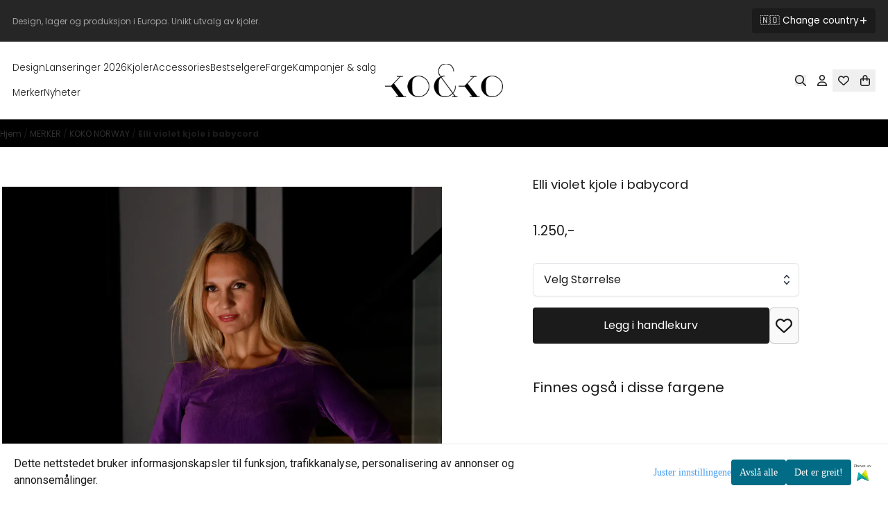

--- FILE ---
content_type: text/html; charset=utf-8
request_url: https://www.kokonorway.no/products/elli-violet-kjole-i-babycord
body_size: 136387
content:
<!DOCTYPE html>
<html lang="no">
    

        
    <head>
        <meta charset="UTF-8" />
        <meta http-equiv="X-UA-Compatible" content="IE=edge" />
        <meta name="viewport" content="width=device-width, initial-scale=1.0">
        <title>
                            Elli violet kjole i babycord  fra ko:ko norway - ko:ko norway
                    </title>
                 
        <style>
            [x-cloak] {
                display: none !important;
            }
        </style>
        <style>
            *,:after,:before{--tw-border-spacing-x:0;--tw-border-spacing-y:0;--tw-translate-x:0;--tw-translate-y:0;--tw-rotate:0;--tw-skew-x:0;--tw-skew-y:0;--tw-scale-x:1;--tw-scale-y:1;--tw-pan-x: ;--tw-pan-y: ;--tw-pinch-zoom: ;--tw-scroll-snap-strictness:proximity;--tw-gradient-from-position: ;--tw-gradient-via-position: ;--tw-gradient-to-position: ;--tw-ordinal: ;--tw-slashed-zero: ;--tw-numeric-figure: ;--tw-numeric-spacing: ;--tw-numeric-fraction: ;--tw-ring-inset: ;--tw-ring-offset-width:0px;--tw-ring-offset-color:#fff;--tw-ring-color:rgba(59,130,246,.5);--tw-ring-offset-shadow:0 0 #0000;--tw-ring-shadow:0 0 #0000;--tw-shadow:0 0 #0000;--tw-shadow-colored:0 0 #0000;--tw-blur: ;--tw-brightness: ;--tw-contrast: ;--tw-grayscale: ;--tw-hue-rotate: ;--tw-invert: ;--tw-saturate: ;--tw-sepia: ;--tw-drop-shadow: ;--tw-backdrop-blur: ;--tw-backdrop-brightness: ;--tw-backdrop-contrast: ;--tw-backdrop-grayscale: ;--tw-backdrop-hue-rotate: ;--tw-backdrop-invert: ;--tw-backdrop-opacity: ;--tw-backdrop-saturate: ;--tw-backdrop-sepia: ;--tw-contain-size: ;--tw-contain-layout: ;--tw-contain-paint: ;--tw-contain-style: }::backdrop{--tw-border-spacing-x:0;--tw-border-spacing-y:0;--tw-translate-x:0;--tw-translate-y:0;--tw-rotate:0;--tw-skew-x:0;--tw-skew-y:0;--tw-scale-x:1;--tw-scale-y:1;--tw-pan-x: ;--tw-pan-y: ;--tw-pinch-zoom: ;--tw-scroll-snap-strictness:proximity;--tw-gradient-from-position: ;--tw-gradient-via-position: ;--tw-gradient-to-position: ;--tw-ordinal: ;--tw-slashed-zero: ;--tw-numeric-figure: ;--tw-numeric-spacing: ;--tw-numeric-fraction: ;--tw-ring-inset: ;--tw-ring-offset-width:0px;--tw-ring-offset-color:#fff;--tw-ring-color:rgba(59,130,246,.5);--tw-ring-offset-shadow:0 0 #0000;--tw-ring-shadow:0 0 #0000;--tw-shadow:0 0 #0000;--tw-shadow-colored:0 0 #0000;--tw-blur: ;--tw-brightness: ;--tw-contrast: ;--tw-grayscale: ;--tw-hue-rotate: ;--tw-invert: ;--tw-saturate: ;--tw-sepia: ;--tw-drop-shadow: ;--tw-backdrop-blur: ;--tw-backdrop-brightness: ;--tw-backdrop-contrast: ;--tw-backdrop-grayscale: ;--tw-backdrop-hue-rotate: ;--tw-backdrop-invert: ;--tw-backdrop-opacity: ;--tw-backdrop-saturate: ;--tw-backdrop-sepia: ;--tw-contain-size: ;--tw-contain-layout: ;--tw-contain-paint: ;--tw-contain-style: }/*! tailwindcss v3.4.17 | MIT License | https://tailwindcss.com*/*,:after,:before{border:0 solid #e5e7eb;box-sizing:border-box}:after,:before{--tw-content:""}:host,html{-webkit-text-size-adjust:100%;font-feature-settings:normal;-webkit-tap-highlight-color:transparent;font-family:ui-sans-serif,system-ui,-apple-system,BlinkMacSystemFont,Segoe UI,Roboto,Helvetica Neue,Arial,Noto Sans,sans-serif,Apple Color Emoji,Segoe UI Emoji,Segoe UI Symbol,Noto Color Emoji;font-variation-settings:normal;line-height:1.5;-moz-tab-size:4;-o-tab-size:4;tab-size:4}body{line-height:inherit;margin:0}hr{border-top-width:1px;color:inherit;height:0}abbr:where([title]){-webkit-text-decoration:underline dotted;text-decoration:underline dotted}h1,h2,h3,h4,h5,h6{font-size:inherit;font-weight:inherit}a{color:inherit;text-decoration:inherit}b,strong{font-weight:bolder}code,kbd,pre,samp{font-feature-settings:normal;font-family:ui-monospace,SFMono-Regular,Menlo,Monaco,Consolas,Liberation Mono,Courier New,monospace;font-size:1em;font-variation-settings:normal}small{font-size:80%}sub,sup{font-size:75%;line-height:0;position:relative;vertical-align:baseline}sub{bottom:-.25em}sup{top:-.5em}table{border-collapse:collapse;border-color:inherit;text-indent:0}button,input,optgroup,select,textarea{font-feature-settings:inherit;color:inherit;font-family:inherit;font-size:100%;font-variation-settings:inherit;font-weight:inherit;letter-spacing:inherit;line-height:inherit;margin:0;padding:0}button,select{text-transform:none}button,input:where([type=button]),input:where([type=reset]),input:where([type=submit]){-webkit-appearance:button;background-color:transparent;background-image:none}:-moz-focusring{outline:auto}:-moz-ui-invalid{box-shadow:none}progress{vertical-align:baseline}::-webkit-inner-spin-button,::-webkit-outer-spin-button{height:auto}[type=search]{-webkit-appearance:textfield;outline-offset:-2px}::-webkit-search-decoration{-webkit-appearance:none}::-webkit-file-upload-button{-webkit-appearance:button;font:inherit}summary{display:list-item}blockquote,dd,dl,figure,h1,h2,h3,h4,h5,h6,hr,p,pre{margin:0}fieldset{margin:0}fieldset,legend{padding:0}menu,ol,ul{list-style:none;margin:0;padding:0}dialog{padding:0}textarea{resize:vertical}input::-moz-placeholder,textarea::-moz-placeholder{color:#9ca3af;opacity:1}input::placeholder,textarea::placeholder{color:#9ca3af;opacity:1}[role=button],button{cursor:pointer}:disabled{cursor:default}audio,canvas,embed,iframe,img,object,svg,video{display:block;vertical-align:middle}img,video{height:auto;max-width:100%}[hidden]:where(:not([hidden=until-found])){display:none}.\!container{width:100%!important}.container{width:100%}@media (min-width:640px){.\!container{max-width:640px!important}.container{max-width:640px}}@media (min-width:768px){.\!container{max-width:768px!important}.container{max-width:768px}}@media (min-width:1024px){.\!container{max-width:1024px!important}.container{max-width:1024px}}@media (min-width:1280px){.\!container{max-width:1280px!important}.container{max-width:1280px}}@media (min-width:1536px){.\!container{max-width:1536px!important}.container{max-width:1536px}}.__product_box_v6 .attribute_info_container{min-height:52px}@media (min-width:768px){.__product_box_v6 .attribute_info_container{min-height:32px}}.__productslist .__lipscore .lipscore-rating-small svg{height:18px;width:18px}#attribute_container{width:100%}#nocart.form-control,.attrbutedropdown,.attribute_type_input .attrbuteinput,.attribute_type_textarea .attrbutetextarea,.recurringinput{border-radius:.375rem;border-width:1px;padding:.875rem;width:100%}#add2cart select[title=digitalproducts],.attribute_type_input .attribute_title,.attribute_type_textarea .attribute_title{display:none}#add2cart .attribute_element{margin-bottom:1rem}article.product-thumb-info:hover .wishlist{bottom:-30px}#addToShoppingCart,.primary-button{--tw-bg-opacity:1;--tw-text-opacity:1;background-color:rgb(59 130 246/var(--tw-bg-opacity,1));border-radius:.25rem;color:rgb(255 255 255/var(--tw-text-opacity,1));display:inline-block;display:flex;font-weight:700;grid-column:span 8/span 8;justify-content:center;padding-left:1rem;padding-right:1rem;width:100%}#addToShoppingCart:hover,.primary-button:hover{--tw-bg-opacity:1;background-color:rgb(29 78 216/var(--tw-bg-opacity,1))}@media (min-width:768px){#addToShoppingCart,.primary-button{grid-column:span 3/span 3}}@media (min-width:1024px){#addToShoppingCart,.primary-button{grid-column:span 4/span 4}}#addToShoppingCart:disabled{opacity:.5}.purchase-button-wrapper #addToCartWrapper button{padding:1rem}.button,.purchase-button-wrapper button.button span,.purchase-button-wrapper span.button span{align-items:center;display:flex;justify-content:center}.button{border-radius:.375rem;cursor:pointer;font-size:.875rem;font-weight:500;line-height:1.25rem;max-width:-moz-max-content;max-width:max-content;padding:.5rem 1rem;text-align:center;transform:translate(var(--tw-translate-x),var(--tw-translate-y)) rotate(var(--tw-rotate)) skewX(var(--tw-skew-x)) skewY(var(--tw-skew-y)) scaleX(var(--tw-scale-x)) scaleY(var(--tw-scale-y));transition-duration:.3s;transition-property:color,background-color,border-color,text-decoration-color,fill,stroke;transition-timing-function:cubic-bezier(.4,0,.2,1)}.button-primary{--tw-bg-opacity:1;--tw-text-opacity:1;background-color:rgb(37 99 235/var(--tw-bg-opacity,1));color:rgb(255 255 255/var(--tw-text-opacity,1))}.button-primary:hover{--tw-bg-opacity:1;background-color:rgb(30 64 175/var(--tw-bg-opacity,1))}.button-secondary{--tw-bg-opacity:1;--tw-text-opacity:1;background-color:rgb(244 244 245/var(--tw-bg-opacity,1));color:rgb(39 39 42/var(--tw-text-opacity,1))}.button-secondary:hover{--tw-bg-opacity:1;background-color:rgb(212 212 216/var(--tw-bg-opacity,1))}.button-warning{--tw-bg-opacity:1;--tw-text-opacity:1;background-color:rgb(253 186 116/var(--tw-bg-opacity,1));color:rgb(39 39 42/var(--tw-text-opacity,1))}.button-warning:hover{--tw-bg-opacity:1;background-color:rgb(251 146 60/var(--tw-bg-opacity,1))}.button-danger{--tw-bg-opacity:1;--tw-text-opacity:1;background-color:rgb(248 113 113/var(--tw-bg-opacity,1));color:rgb(255 255 255/var(--tw-text-opacity,1))}.button-danger:hover{--tw-bg-opacity:1;background-color:rgb(239 68 68/var(--tw-bg-opacity,1))}#page .editorcontent p:not(:last-child),.__footer_section_section .editorcontent p:not(:last-child){margin-bottom:1rem}.footer-widget .editorcontent li{align-items:center;display:flex;height:2.25rem;width:100%}.footer-widget .editorcontent li a{display:block;font-style:normal;padding-bottom:.5rem;padding-top:.5rem;width:100%}.blog-page #page .__text_section li,.blog-page #page .__text_section ol,.blog-page #page .__text_section ul,.blog-page #page .editorcontent li,.blog-page #page .editorcontent ol,.blog-page #page .editorcontent ul,.pages-page #page .editorcontent li,.pages-page #page .editorcontent ol,.pages-page #page .editorcontent ul{list-style-position:inside}.blog-page #page .__text_section ul,.blog-page #page .editorcontent ul,.pages-page #page .editorcontent ul{list-style-type:disc}.blog-page #page .__text_section ol,.blog-page #page .editorcontent ol,.pages-page #page .editorcontent ol{list-style-type:decimal}.slogans-block li{display:inline;margin-left:.25rem;margin-right:.25rem}.blog-page #page .__text_section li>p,.blog-page #page .editorcontent li>p,.pages-page #page .editorcontent li>p{display:inline}.splide-thumbnail .is-active{opacity:1}nav#pagination{display:flex;flex-wrap:wrap;gap:.25rem}nav#pagination>*{--tw-border-opacity:1;--tw-bg-opacity:1;--tw-text-opacity:1;align-items:center;background-color:rgb(255 255 255/var(--tw-bg-opacity,1));border-color:rgb(209 213 219/var(--tw-border-opacity,1));border-width:1px;color:rgb(107 114 128/var(--tw-text-opacity,1));font-size:.875rem;font-weight:500;line-height:1.25rem;padding:.5rem 1rem}nav#pagination>:hover{--tw-bg-opacity:1;background-color:rgb(249 250 251/var(--tw-bg-opacity,1))}nav#pagination>:focus{z-index:20}nav#pagination>span{--tw-border-opacity:1;--tw-bg-opacity:1;--tw-text-opacity:1;background-color:rgb(238 242 255/var(--tw-bg-opacity,1));border-color:rgb(99 102 241/var(--tw-border-opacity,1));color:rgb(79 70 229/var(--tw-text-opacity,1));font-weight:700}.splide__pagination .splide__pagination__page{--tw-border-opacity:1;--tw-bg-opacity:1;background-color:rgb(255 255 255/var(--tw-bg-opacity,1));border-color:rgb(75 85 99/var(--tw-border-opacity,1));border-style:solid;border-width:1px;height:.75rem;margin-left:.5rem;margin-right:.5rem;width:.75rem}.splide__pagination .splide__pagination__page.is-active{--tw-bg-opacity:1;background-color:rgb(0 0 0/var(--tw-bg-opacity,1))}.splide .splide__arrow{background-color:transparent}.splide .splide__arrow svg{height:2rem;width:2rem}.multicolumn .splide .splide__pagination{bottom:-20px}.__footer-title>p{flex-grow:1}.__cart-minimum-order-limit-wrapper{font-size:.875rem;font-style:italic;line-height:1.25rem;margin-top:1rem}.sr-only{clip:rect(0,0,0,0);border-width:0;height:1px;margin:-1px;overflow:hidden;padding:0;position:absolute;white-space:nowrap;width:1px}.pointer-events-none{pointer-events:none}.pointer-events-auto{pointer-events:auto}.visible{visibility:visible}.collapse{visibility:collapse}.static{position:static}.fixed{position:fixed}.absolute{position:absolute}.relative{position:relative}.sticky{position:sticky}.inset-0{inset:0}.inset-y-0{bottom:0;top:0}.\!right-0{right:0!important}.\!top-0{top:0!important}.-bottom-2{bottom:-.5rem}.-bottom-\[22px\]{bottom:-22px}.-right-1\.5{right:-.375rem}.-right-4{right:-1rem}.-right-\[10px\]{right:-10px}.-right-\[12px\]{right:-12px}.-top-1{top:-.25rem}.-top-2{top:-.5rem}.-top-4{top:-1rem}.-top-\[30px\]{top:-30px}.-top-full{top:-100%}.bottom-0{bottom:0}.bottom-10{bottom:2.5rem}.bottom-2{bottom:.5rem}.bottom-2\.5{bottom:.625rem}.bottom-4{bottom:1rem}.bottom-5{bottom:1.25rem}.bottom-8{bottom:2rem}.bottom-\[-25px\]{bottom:-25px}.bottom-\[-30px\]{bottom:-30px}.bottom-\[15px\]{bottom:15px}.left-0{left:0}.left-1\/2{left:50%}.left-1\/4{left:25%}.left-10{left:2.5rem}.left-2{left:.5rem}.left-4{left:1rem}.left-\[10px\]{left:10px}.left-\[50\%\]{left:50%}.right-0{right:0}.right-1{right:.25rem}.right-2{right:.5rem}.right-2\.5{right:.625rem}.right-4{right:1rem}.right-5{right:1.25rem}.right-\[-14px\]{right:-14px}.right-\[-9px\]{right:-9px}.right-\[5px\]{right:5px}.top-0{top:0}.top-1\/2{top:50%}.top-2{top:.5rem}.top-3{top:.75rem}.top-3\.5{top:.875rem}.top-4{top:1rem}.top-5{top:1.25rem}.top-7{top:1.75rem}.top-\[2px\]{top:2px}.top-\[30px\]{top:30px}.top-\[50\%\]{top:50%}.top-\[50px\]{top:50px}.top-\[8px\]{top:8px}.top-full{top:100%}.-z-10{z-index:-10}.z-0{z-index:0}.z-10{z-index:10}.z-20{z-index:20}.z-30{z-index:30}.z-50{z-index:50}.z-\[100\]{z-index:100}.z-\[15\]{z-index:15}.z-\[1\]{z-index:1}.z-\[900\]{z-index:900}.order-first{order:-9999}.order-last{order:9999}.col-span-1{grid-column:span 1/span 1}.col-span-10{grid-column:span 10/span 10}.col-span-2{grid-column:span 2/span 2}.col-span-3{grid-column:span 3/span 3}.col-span-4{grid-column:span 4/span 4}.col-span-5{grid-column:span 5/span 5}.col-span-6{grid-column:span 6/span 6}.col-span-7{grid-column:span 7/span 7}.col-span-8{grid-column:span 8/span 8}.row-span-1{grid-row:span 1/span 1}.row-span-2{grid-row:span 2/span 2}.float-end{float:inline-end}.float-left{float:left}.clear-both{clear:both}.m-0{margin:0}.m-2{margin:.5rem}.m-4{margin:1rem}.m-auto{margin:auto}.mx-0{margin-left:0;margin-right:0}.mx-1{margin-left:.25rem;margin-right:.25rem}.mx-auto{margin-left:auto;margin-right:auto}.my-0{margin-bottom:0;margin-top:0}.my-1{margin-bottom:.25rem;margin-top:.25rem}.my-10{margin-bottom:2.5rem;margin-top:2.5rem}.my-2{margin-bottom:.5rem;margin-top:.5rem}.my-4{margin-bottom:1rem;margin-top:1rem}.my-5{margin-bottom:1.25rem;margin-top:1.25rem}.my-6{margin-bottom:1.5rem;margin-top:1.5rem}.-ml-1{margin-left:-.25rem}.-ml-2{margin-left:-.5rem}.-mr-2{margin-right:-.5rem}.-mt-2{margin-top:-.5rem}.mb-0{margin-bottom:0}.mb-1{margin-bottom:.25rem}.mb-10{margin-bottom:2.5rem}.mb-2{margin-bottom:.5rem}.mb-20{margin-bottom:5rem}.mb-3{margin-bottom:.75rem}.mb-4{margin-bottom:1rem}.mb-6{margin-bottom:1.5rem}.mb-8{margin-bottom:2rem}.ml-1{margin-left:.25rem}.ml-2{margin-left:.5rem}.ml-3{margin-left:.75rem}.ml-3\.5{margin-left:.875rem}.ml-4{margin-left:1rem}.ml-6{margin-left:1.5rem}.ml-auto{margin-left:auto}.mr-1{margin-right:.25rem}.mr-2{margin-right:.5rem}.mr-4{margin-right:1rem}.mt-1{margin-top:.25rem}.mt-2{margin-top:.5rem}.mt-20{margin-top:5rem}.mt-4{margin-top:1rem}.mt-6{margin-top:1.5rem}.mt-8{margin-top:2rem}.box-border{box-sizing:border-box}.\!block{display:block!important}.block{display:block}.inline-block{display:inline-block}.inline{display:inline}.flex{display:flex}.inline-flex{display:inline-flex}.table{display:table}.grid{display:grid}.contents{display:contents}.hidden{display:none}.aspect-square{aspect-ratio:1/1}.aspect-video{aspect-ratio:16/9}.h-0{height:0}.h-1{height:.25rem}.h-1\.5{height:.375rem}.h-10{height:2.5rem}.h-12{height:3rem}.h-14{height:3.5rem}.h-16{height:4rem}.h-2{height:.5rem}.h-20{height:5rem}.h-24{height:6rem}.h-3{height:.75rem}.h-3\.5{height:.875rem}.h-4{height:1rem}.h-5{height:1.25rem}.h-6{height:1.5rem}.h-72{height:18rem}.h-8{height:2rem}.h-9{height:2.25rem}.h-\[16px\]{height:16px}.h-\[17px\]{height:17px}.h-\[18px\]{height:18px}.h-\[26px\]{height:26px}.h-\[28px\]{height:28px}.h-\[34px\]{height:34px}.h-\[36px\]{height:36px}.h-\[40px\]{height:40px}.h-\[45px\]{height:45px}.h-\[50px\]{height:50px}.h-\[60px\]{height:60px}.h-\[64px\]{height:64px}.h-\[80px\]{height:80px}.h-\[90px\]{height:90px}.h-\[90vh\]{height:90vh}.h-auto{height:auto}.h-fit{height:-moz-fit-content;height:fit-content}.h-full{height:100%}.h-screen{height:100vh}.max-h-16{max-height:4rem}.max-h-60{max-height:15rem}.max-h-96{max-height:24rem}.max-h-\[500px\]{max-height:500px}.max-h-\[60px\]{max-height:60px}.max-h-\[80vmax\]{max-height:80vmax}.max-h-\[90vh\]{max-height:90vh}.max-h-\[98vh\]{max-height:98vh}.max-h-screen{max-height:100vh}.min-h-\[1\.75rem\]{min-height:1.75rem}.min-h-\[160px\]{min-height:160px}.min-h-\[2rem\]{min-height:2rem}.min-h-\[320px\]{min-height:320px}.min-h-\[3rem\]{min-height:3rem}.min-h-\[40px\]{min-height:40px}.min-h-\[80px\]{min-height:80px}.min-h-\[80vh\]{min-height:80vh}.min-h-full{min-height:100%}.min-h-screen{min-height:100vh}.w-0{width:0}.w-1\/2{width:50%}.w-1\/3{width:33.333333%}.w-1\/5{width:20%}.w-10{width:2.5rem}.w-12{width:3rem}.w-14{width:3.5rem}.w-16{width:4rem}.w-2{width:.5rem}.w-2\/3{width:66.666667%}.w-2\/4{width:50%}.w-20{width:5rem}.w-24{width:6rem}.w-3{width:.75rem}.w-3\.5{width:.875rem}.w-3\/5{width:60%}.w-32{width:8rem}.w-4{width:1rem}.w-48{width:12rem}.w-5{width:1.25rem}.w-6{width:1.5rem}.w-8{width:2rem}.w-80{width:20rem}.w-9\/12{width:75%}.w-\[100px\]{width:100px}.w-\[120px\]{width:120px}.w-\[164px\]{width:164px}.w-\[16px\]{width:16px}.w-\[17px\]{width:17px}.w-\[18px\]{width:18px}.w-\[33px\]{width:33px}.w-\[36px\]{width:36px}.w-\[40px\]{width:40px}.w-\[45px\]{width:45px}.w-\[48px\]{width:48px}.w-\[50\%\]{width:50%}.w-\[500px\]{width:500px}.w-\[50px\]{width:50px}.w-\[54px\]{width:54px}.w-\[80\%\]{width:80%}.w-\[96px\]{width:96px}.w-\[calc\(100\%-\.5rem\)\]{width:calc(100% - .5rem)}.w-auto{width:auto}.w-fit{width:-moz-fit-content;width:fit-content}.w-full{width:100%}.min-w-0{min-width:0}.min-w-240{min-width:240px}.min-w-320{min-width:320px}.min-w-\[100px\]{min-width:100px}.min-w-\[140px\]{min-width:140px}.min-w-\[200px\]{min-width:200px}.min-w-\[20px\]{min-width:20px}.min-w-\[24px\]{min-width:24px}.min-w-\[260px\]{min-width:260px}.min-w-\[28px\]{min-width:28px}.min-w-\[2rem\]{min-width:2rem}.min-w-\[320px\]{min-width:320px}.min-w-\[40px\]{min-width:40px}.min-w-\[50\%\]{min-width:50%}.min-w-full{min-width:100%}.max-w-2xl{max-width:42rem}.max-w-320{max-width:320px}.max-w-3xl{max-width:48rem}.max-w-460{max-width:460px}.max-w-\[120px\]{max-width:120px}.max-w-\[180px\]{max-width:180px}.max-w-\[40\%\]{max-width:40%}.max-w-\[500px\]{max-width:500px}.max-w-\[80\%\]{max-width:80%}.max-w-\[80px\]{max-width:80px}.max-w-\[90\%\]{max-width:90%}.max-w-\[calc\(100\%-1rem\)\]{max-width:calc(100% - 1rem)}.max-w-full{max-width:100%}.max-w-lg{max-width:32rem}.max-w-none{max-width:none}.max-w-sm{max-width:24rem}.max-w-xl{max-width:36rem}.max-w-xs{max-width:20rem}.flex-1{flex:1 1 0%}.flex-\[1_0_0\]{flex:1 0 0}.flex-none{flex:none}.flex-shrink-0{flex-shrink:0}.shrink{flex-shrink:1}.shrink-0{flex-shrink:0}.flex-grow,.grow{flex-grow:1}.basis-6\/12{flex-basis:50%}.table-auto{table-layout:auto}.origin-\[0\]{transform-origin:0}.origin-top{transform-origin:top}.-translate-x-0{--tw-translate-x:-0px;transform:translate(var(--tw-translate-x),var(--tw-translate-y)) rotate(var(--tw-rotate)) skewX(var(--tw-skew-x)) skewY(var(--tw-skew-y)) scaleX(var(--tw-scale-x)) scaleY(var(--tw-scale-y))}.-translate-x-1\/2,.-translate-x-2\/4{--tw-translate-x:-50%}.-translate-x-1\/2,.-translate-x-2\/4,.-translate-x-full{transform:translate(var(--tw-translate-x),var(--tw-translate-y)) rotate(var(--tw-rotate)) skewX(var(--tw-skew-x)) skewY(var(--tw-skew-y)) scaleX(var(--tw-scale-x)) scaleY(var(--tw-scale-y))}.-translate-x-full{--tw-translate-x:-100%}.-translate-y-1\/2{--tw-translate-y:-50%}.-translate-y-1\/2,.-translate-y-2{transform:translate(var(--tw-translate-x),var(--tw-translate-y)) rotate(var(--tw-rotate)) skewX(var(--tw-skew-x)) skewY(var(--tw-skew-y)) scaleX(var(--tw-scale-x)) scaleY(var(--tw-scale-y))}.-translate-y-2{--tw-translate-y:-0.5rem}.-translate-y-2\/4{--tw-translate-y:-50%}.-translate-y-2\/4,.-translate-y-6{transform:translate(var(--tw-translate-x),var(--tw-translate-y)) rotate(var(--tw-rotate)) skewX(var(--tw-skew-x)) skewY(var(--tw-skew-y)) scaleX(var(--tw-scale-x)) scaleY(var(--tw-scale-y))}.-translate-y-6{--tw-translate-y:-1.5rem}.translate-x-0{--tw-translate-x:0px}.translate-x-0,.translate-x-full{transform:translate(var(--tw-translate-x),var(--tw-translate-y)) rotate(var(--tw-rotate)) skewX(var(--tw-skew-x)) skewY(var(--tw-skew-y)) scaleX(var(--tw-scale-x)) scaleY(var(--tw-scale-y))}.translate-x-full{--tw-translate-x:100%}.translate-y-0{--tw-translate-y:0px}.-rotate-45,.translate-y-0{transform:translate(var(--tw-translate-x),var(--tw-translate-y)) rotate(var(--tw-rotate)) skewX(var(--tw-skew-x)) skewY(var(--tw-skew-y)) scaleX(var(--tw-scale-x)) scaleY(var(--tw-scale-y))}.-rotate-45{--tw-rotate:-45deg}.-rotate-90{--tw-rotate:-90deg}.-rotate-90,.rotate-180{transform:translate(var(--tw-translate-x),var(--tw-translate-y)) rotate(var(--tw-rotate)) skewX(var(--tw-skew-x)) skewY(var(--tw-skew-y)) scaleX(var(--tw-scale-x)) scaleY(var(--tw-scale-y))}.rotate-180{--tw-rotate:180deg}.rotate-45{--tw-rotate:45deg}.rotate-45,.rotate-90{transform:translate(var(--tw-translate-x),var(--tw-translate-y)) rotate(var(--tw-rotate)) skewX(var(--tw-skew-x)) skewY(var(--tw-skew-y)) scaleX(var(--tw-scale-x)) scaleY(var(--tw-scale-y))}.rotate-90{--tw-rotate:90deg}.scale-100{--tw-scale-x:1;--tw-scale-y:1}.scale-100,.scale-75{transform:translate(var(--tw-translate-x),var(--tw-translate-y)) rotate(var(--tw-rotate)) skewX(var(--tw-skew-x)) skewY(var(--tw-skew-y)) scaleX(var(--tw-scale-x)) scaleY(var(--tw-scale-y))}.scale-75{--tw-scale-x:.75;--tw-scale-y:.75}.scale-95{--tw-scale-x:.95;--tw-scale-y:.95}.scale-95,.scale-y-100{transform:translate(var(--tw-translate-x),var(--tw-translate-y)) rotate(var(--tw-rotate)) skewX(var(--tw-skew-x)) skewY(var(--tw-skew-y)) scaleX(var(--tw-scale-x)) scaleY(var(--tw-scale-y))}.scale-y-100{--tw-scale-y:1}.scale-y-75{--tw-scale-y:.75}.scale-y-75,.transform{transform:translate(var(--tw-translate-x),var(--tw-translate-y)) rotate(var(--tw-rotate)) skewX(var(--tw-skew-x)) skewY(var(--tw-skew-y)) scaleX(var(--tw-scale-x)) scaleY(var(--tw-scale-y))}@keyframes spin{to{transform:rotate(1turn)}}.animate-spin{animation:spin 1s linear infinite}.cursor-grab{cursor:grab}.cursor-not-allowed{cursor:not-allowed}.cursor-pointer{cursor:pointer}.select-none{-webkit-user-select:none;-moz-user-select:none;user-select:none}.resize-none{resize:none}.list-inside{list-style-position:inside}.list-disc{list-style-type:disc}.list-none{list-style-type:none}.appearance-none{-webkit-appearance:none;-moz-appearance:none;appearance:none}.grid-flow-row{grid-auto-flow:row}.grid-flow-col{grid-auto-flow:column}.grid-cols-1{grid-template-columns:repeat(1,minmax(0,1fr))}.grid-cols-10{grid-template-columns:repeat(10,minmax(0,1fr))}.grid-cols-2{grid-template-columns:repeat(2,minmax(0,1fr))}.grid-cols-3{grid-template-columns:repeat(3,minmax(0,1fr))}.grid-cols-4{grid-template-columns:repeat(4,minmax(0,1fr))}.grid-cols-5{grid-template-columns:repeat(5,minmax(0,1fr))}.grid-cols-6{grid-template-columns:repeat(6,minmax(0,1fr))}.grid-cols-7{grid-template-columns:repeat(7,minmax(0,1fr))}.grid-cols-8{grid-template-columns:repeat(8,minmax(0,1fr))}.grid-cols-\[3fr_2fr\]{grid-template-columns:3fr 2fr}.flex-row{flex-direction:row}.flex-row-reverse{flex-direction:row-reverse}.flex-col{flex-direction:column}.flex-col-reverse{flex-direction:column-reverse}.flex-wrap{flex-wrap:wrap}.content-center{align-content:center}.items-start{align-items:flex-start}.items-end{align-items:flex-end}.items-center{align-items:center}.items-baseline{align-items:baseline}.items-stretch{align-items:stretch}.justify-start{justify-content:flex-start}.justify-end{justify-content:flex-end}.justify-center{justify-content:center}.justify-between{justify-content:space-between}.justify-around{justify-content:space-around}.justify-evenly{justify-content:space-evenly}.justify-stretch{justify-content:stretch}.gap-0{gap:0}.gap-0\.5{gap:.125rem}.gap-1{gap:.25rem}.gap-11{gap:2.75rem}.gap-12{gap:3rem}.gap-2{gap:.5rem}.gap-3{gap:.75rem}.gap-4{gap:1rem}.gap-5{gap:1.25rem}.gap-6{gap:1.5rem}.gap-x-1{-moz-column-gap:.25rem;column-gap:.25rem}.gap-x-1\.5{-moz-column-gap:.375rem;column-gap:.375rem}.gap-x-2{-moz-column-gap:.5rem;column-gap:.5rem}.gap-x-2\.5{-moz-column-gap:.625rem;column-gap:.625rem}.gap-x-4{-moz-column-gap:1rem;column-gap:1rem}.gap-x-6{-moz-column-gap:1.5rem;column-gap:1.5rem}.gap-y-0\.5{row-gap:.125rem}.gap-y-4{row-gap:1rem}.gap-y-5{row-gap:1.25rem}.space-x-0>:not([hidden])~:not([hidden]){--tw-space-x-reverse:0;margin-left:calc(0px*(1 - var(--tw-space-x-reverse)));margin-right:calc(0px*var(--tw-space-x-reverse))}.space-x-6>:not([hidden])~:not([hidden]){--tw-space-x-reverse:0;margin-left:calc(1.5rem*(1 - var(--tw-space-x-reverse)));margin-right:calc(1.5rem*var(--tw-space-x-reverse))}.space-y-2>:not([hidden])~:not([hidden]){--tw-space-y-reverse:0;margin-bottom:calc(.5rem*var(--tw-space-y-reverse));margin-top:calc(.5rem*(1 - var(--tw-space-y-reverse)))}.space-y-3>:not([hidden])~:not([hidden]){--tw-space-y-reverse:0;margin-bottom:calc(.75rem*var(--tw-space-y-reverse));margin-top:calc(.75rem*(1 - var(--tw-space-y-reverse)))}.space-y-4>:not([hidden])~:not([hidden]){--tw-space-y-reverse:0;margin-bottom:calc(1rem*var(--tw-space-y-reverse));margin-top:calc(1rem*(1 - var(--tw-space-y-reverse)))}.divide-x>:not([hidden])~:not([hidden]){--tw-divide-x-reverse:0;border-left-width:calc(1px*(1 - var(--tw-divide-x-reverse)));border-right-width:calc(1px*var(--tw-divide-x-reverse))}.self-start{align-self:flex-start}.justify-self-end{justify-self:end}.overflow-auto{overflow:auto}.overflow-hidden{overflow:hidden}.overflow-visible{overflow:visible}.overflow-scroll{overflow:scroll}.overflow-y-auto{overflow-y:auto}.overflow-x-hidden{overflow-x:hidden}.overflow-y-scroll{overflow-y:scroll}.truncate{overflow:hidden;white-space:nowrap}.text-ellipsis,.truncate{text-overflow:ellipsis}.whitespace-nowrap{white-space:nowrap}.rounded,.rounded-\[\.25rem\]{border-radius:.25rem}.rounded-full{border-radius:9999px}.rounded-lg{border-radius:.5rem}.rounded-md{border-radius:.375rem}.rounded-sm{border-radius:.125rem}.rounded-xl{border-radius:.75rem}.rounded-l-md{border-bottom-left-radius:.375rem;border-top-left-radius:.375rem}.rounded-r-md{border-bottom-right-radius:.375rem;border-top-right-radius:.375rem}.rounded-r-xl{border-bottom-right-radius:.75rem;border-top-right-radius:.75rem}.rounded-t-2xl{border-top-left-radius:1rem;border-top-right-radius:1rem}.border{border-width:1px}.border-0{border-width:0}.border-2{border-width:2px}.border-x{border-left-width:1px;border-right-width:1px}.border-b{border-bottom-width:1px}.border-b-2{border-bottom-width:2px}.border-l-2{border-left-width:2px}.border-l-4{border-left-width:4px}.border-r{border-right-width:1px}.border-t{border-top-width:1px}.border-solid{border-style:solid}.border-black{--tw-border-opacity:1;border-color:rgb(0 0 0/var(--tw-border-opacity,1))}.border-blue-300{--tw-border-opacity:1;border-color:rgb(147 197 253/var(--tw-border-opacity,1))}.border-gray-100{--tw-border-opacity:1;border-color:rgb(243 244 246/var(--tw-border-opacity,1))}.border-gray-200{--tw-border-opacity:1;border-color:rgb(229 231 235/var(--tw-border-opacity,1))}.border-gray-300{--tw-border-opacity:1;border-color:rgb(209 213 219/var(--tw-border-opacity,1))}.border-gray-600{--tw-border-opacity:1;border-color:rgb(75 85 99/var(--tw-border-opacity,1))}.border-gray-700{--tw-border-opacity:1;border-color:rgb(55 65 81/var(--tw-border-opacity,1))}.border-green-400{--tw-border-opacity:1;border-color:rgb(74 222 128/var(--tw-border-opacity,1))}.border-green-600{--tw-border-opacity:1;border-color:rgb(22 163 74/var(--tw-border-opacity,1))}.border-orange-300{--tw-border-opacity:1;border-color:rgb(253 186 116/var(--tw-border-opacity,1))}.border-orange-500{--tw-border-opacity:1;border-color:rgb(249 115 22/var(--tw-border-opacity,1))}.border-red-300{--tw-border-opacity:1;border-color:rgb(252 165 165/var(--tw-border-opacity,1))}.border-red-400{--tw-border-opacity:1;border-color:rgb(248 113 113/var(--tw-border-opacity,1))}.border-red-500{--tw-border-opacity:1;border-color:rgb(239 68 68/var(--tw-border-opacity,1))}.border-red-600{--tw-border-opacity:1;border-color:rgb(220 38 38/var(--tw-border-opacity,1))}.border-sky-400{--tw-border-opacity:1;border-color:rgb(56 189 248/var(--tw-border-opacity,1))}.border-slate-100{--tw-border-opacity:1;border-color:rgb(241 245 249/var(--tw-border-opacity,1))}.bg-\[\#00000026\]{background-color:#00000026}.bg-\[\#00000073\]{background-color:#00000073}.bg-\[\#0000009c\]{background-color:#0000009c}.bg-\[\#01010161\]{background-color:#01010161}.bg-\[\#026B85\]{--tw-bg-opacity:1;background-color:rgb(2 107 133/var(--tw-bg-opacity,1))}.bg-\[\#026a84\]{--tw-bg-opacity:1;background-color:rgb(2 106 132/var(--tw-bg-opacity,1))}.bg-\[\#76b71b\]{--tw-bg-opacity:1;background-color:rgb(118 183 27/var(--tw-bg-opacity,1))}.bg-\[\#79656569\]{background-color:#79656569}.bg-\[\#f2f2f2\]{--tw-bg-opacity:1;background-color:rgb(242 242 242/var(--tw-bg-opacity,1))}.bg-black{--tw-bg-opacity:1;background-color:rgb(0 0 0/var(--tw-bg-opacity,1))}.bg-black\/25{background-color:rgba(0,0,0,.25)}.bg-blue-200{--tw-bg-opacity:1;background-color:rgb(191 219 254/var(--tw-bg-opacity,1))}.bg-blue-300{--tw-bg-opacity:1;background-color:rgb(147 197 253/var(--tw-bg-opacity,1))}.bg-blue-500{--tw-bg-opacity:1;background-color:rgb(59 130 246/var(--tw-bg-opacity,1))}.bg-blue-700{--tw-bg-opacity:1;background-color:rgb(29 78 216/var(--tw-bg-opacity,1))}.bg-cyan-600{--tw-bg-opacity:1;background-color:rgb(8 145 178/var(--tw-bg-opacity,1))}.bg-emerald-500{--tw-bg-opacity:1;background-color:rgb(16 185 129/var(--tw-bg-opacity,1))}.bg-gray-100{--tw-bg-opacity:1;background-color:rgb(243 244 246/var(--tw-bg-opacity,1))}.bg-gray-200{--tw-bg-opacity:1;background-color:rgb(229 231 235/var(--tw-bg-opacity,1))}.bg-gray-400{--tw-bg-opacity:1;background-color:rgb(156 163 175/var(--tw-bg-opacity,1))}.bg-gray-50{--tw-bg-opacity:1;background-color:rgb(249 250 251/var(--tw-bg-opacity,1))}.bg-gray-500{--tw-bg-opacity:1;background-color:rgb(107 114 128/var(--tw-bg-opacity,1))}.bg-gray-800{--tw-bg-opacity:1;background-color:rgb(31 41 55/var(--tw-bg-opacity,1))}.bg-gray-900{--tw-bg-opacity:1;background-color:rgb(17 24 39/var(--tw-bg-opacity,1))}.bg-green-100{--tw-bg-opacity:1;background-color:rgb(220 252 231/var(--tw-bg-opacity,1))}.bg-green-200{--tw-bg-opacity:1;background-color:rgb(187 247 208/var(--tw-bg-opacity,1))}.bg-green-300{--tw-bg-opacity:1;background-color:rgb(134 239 172/var(--tw-bg-opacity,1))}.bg-green-500{--tw-bg-opacity:1;background-color:rgb(34 197 94/var(--tw-bg-opacity,1))}.bg-inherit{background-color:inherit}.bg-orange-100{--tw-bg-opacity:1;background-color:rgb(255 237 213/var(--tw-bg-opacity,1))}.bg-orange-50{--tw-bg-opacity:1;background-color:rgb(255 247 237/var(--tw-bg-opacity,1))}.bg-orange-500{--tw-bg-opacity:1;background-color:rgb(249 115 22/var(--tw-bg-opacity,1))}.bg-red-100{--tw-bg-opacity:1;background-color:rgb(254 226 226/var(--tw-bg-opacity,1))}.bg-red-200{--tw-bg-opacity:1;background-color:rgb(254 202 202/var(--tw-bg-opacity,1))}.bg-red-400{--tw-bg-opacity:1;background-color:rgb(248 113 113/var(--tw-bg-opacity,1))}.bg-red-50{--tw-bg-opacity:1;background-color:rgb(254 242 242/var(--tw-bg-opacity,1))}.bg-red-500{--tw-bg-opacity:1;background-color:rgb(239 68 68/var(--tw-bg-opacity,1))}.bg-red-600{--tw-bg-opacity:1;background-color:rgb(220 38 38/var(--tw-bg-opacity,1))}.bg-sky-100{--tw-bg-opacity:1;background-color:rgb(224 242 254/var(--tw-bg-opacity,1))}.bg-sky-50{--tw-bg-opacity:1;background-color:rgb(240 249 255/var(--tw-bg-opacity,1))}.bg-sky-600{--tw-bg-opacity:1;background-color:rgb(2 132 199/var(--tw-bg-opacity,1))}.bg-slate-100{--tw-bg-opacity:1;background-color:rgb(241 245 249/var(--tw-bg-opacity,1))}.bg-slate-200{--tw-bg-opacity:1;background-color:rgb(226 232 240/var(--tw-bg-opacity,1))}.bg-slate-50{--tw-bg-opacity:1;background-color:rgb(248 250 252/var(--tw-bg-opacity,1))}.bg-slate-700{--tw-bg-opacity:1;background-color:rgb(51 65 85/var(--tw-bg-opacity,1))}.bg-slate-900{--tw-bg-opacity:1;background-color:rgb(15 23 42/var(--tw-bg-opacity,1))}.bg-teal-500{--tw-bg-opacity:1;background-color:rgb(20 184 166/var(--tw-bg-opacity,1))}.bg-transparent{background-color:transparent}.bg-white{--tw-bg-opacity:1;background-color:rgb(255 255 255/var(--tw-bg-opacity,1))}.bg-white\/5{background-color:hsla(0,0%,100%,.05)}.bg-yellow-500{--tw-bg-opacity:1;background-color:rgb(234 179 8/var(--tw-bg-opacity,1))}.bg-zinc-100{--tw-bg-opacity:1;background-color:rgb(244 244 245/var(--tw-bg-opacity,1))}.bg-zinc-200{--tw-bg-opacity:1;background-color:rgb(228 228 231/var(--tw-bg-opacity,1))}.bg-zinc-50{--tw-bg-opacity:1;background-color:rgb(250 250 250/var(--tw-bg-opacity,1))}.bg-zinc-600{--tw-bg-opacity:1;background-color:rgb(82 82 91/var(--tw-bg-opacity,1))}.bg-zinc-800{--tw-bg-opacity:1;background-color:rgb(39 39 42/var(--tw-bg-opacity,1))}.bg-zinc-900{--tw-bg-opacity:1;background-color:rgb(24 24 27/var(--tw-bg-opacity,1))}.bg-opacity-75{--tw-bg-opacity:0.75}.bg-contain{background-size:contain}.bg-clip-padding{background-clip:padding-box}.bg-center{background-position:50%}.bg-no-repeat{background-repeat:no-repeat}.fill-black{fill:#000}.fill-blue-600{fill:#2563eb}.fill-green-900{fill:#14532d}.fill-inherit{fill:inherit}.fill-red-500{fill:#ef4444}.fill-red-900{fill:#7f1d1d}.fill-white{fill:#fff}.object-contain{-o-object-fit:contain;object-fit:contain}.object-cover{-o-object-fit:cover;object-fit:cover}.p-0{padding:0}.p-0\.5{padding:.125rem}.p-1{padding:.25rem}.p-10{padding:2.5rem}.p-12{padding:3rem}.p-2{padding:.5rem}.p-2\.5{padding:.625rem}.p-3{padding:.75rem}.p-4{padding:1rem}.p-5{padding:1.25rem}.p-6{padding:1.5rem}.p-8{padding:2rem}.px-0{padding-left:0;padding-right:0}.px-1{padding-left:.25rem;padding-right:.25rem}.px-2{padding-left:.5rem;padding-right:.5rem}.px-2\.5{padding-left:.625rem;padding-right:.625rem}.px-3{padding-left:.75rem;padding-right:.75rem}.px-4{padding-left:1rem;padding-right:1rem}.px-5{padding-left:1.25rem;padding-right:1.25rem}.px-6{padding-left:1.5rem;padding-right:1.5rem}.px-8{padding-left:2rem;padding-right:2rem}.py-0{padding-bottom:0;padding-top:0}.py-1{padding-bottom:.25rem;padding-top:.25rem}.py-1\.5{padding-bottom:.375rem;padding-top:.375rem}.py-12{padding-bottom:3rem;padding-top:3rem}.py-2{padding-bottom:.5rem;padding-top:.5rem}.py-2\.5{padding-bottom:.625rem;padding-top:.625rem}.py-3{padding-bottom:.75rem;padding-top:.75rem}.py-3\.5{padding-bottom:.875rem;padding-top:.875rem}.py-4{padding-bottom:1rem;padding-top:1rem}.py-5{padding-bottom:1.25rem;padding-top:1.25rem}.py-6{padding-bottom:1.5rem;padding-top:1.5rem}.py-8{padding-bottom:2rem;padding-top:2rem}.pb-1{padding-bottom:.25rem}.pb-2{padding-bottom:.5rem}.pb-3{padding-bottom:.75rem}.pb-4{padding-bottom:1rem}.pb-8{padding-bottom:2rem}.pl-10{padding-left:2.5rem}.pl-2{padding-left:.5rem}.pl-3{padding-left:.75rem}.pl-4{padding-left:1rem}.pl-6{padding-left:1.5rem}.pr-10{padding-right:2.5rem}.pr-2{padding-right:.5rem}.pr-24{padding-right:6rem}.pr-4{padding-right:1rem}.pr-5{padding-right:1.25rem}.pr-6{padding-right:1.5rem}.pr-8{padding-right:2rem}.pr-9{padding-right:2.25rem}.pt-2{padding-top:.5rem}.pt-4{padding-top:1rem}.pt-8{padding-top:2rem}.text-left{text-align:left}.text-center{text-align:center}.text-right{text-align:right}.align-top{vertical-align:top}.align-text-bottom{vertical-align:text-bottom}.font-\[\'Roboto\'\]{font-family:Roboto}.font-ubuntu{font-family:Ubuntu}.text-2xl{font-size:1.5rem;line-height:2rem}.text-3xl{font-size:1.875rem;line-height:2.25rem}.text-4xl{font-size:2.25rem;line-height:2.5rem}.text-5xl{font-size:3rem;line-height:1}.text-6xl{font-size:3.75rem;line-height:1}.text-\[12px\]{font-size:12px}.text-\[15px\]{font-size:15px}.text-\[20px\]{font-size:20px}.text-\[22px\]{font-size:22px}.text-\[6px\]{font-size:6px}.text-base{font-size:1rem;line-height:1.5rem}.text-heading-2{font-size:2rem}.text-heading-3{font-size:1.75rem}.text-heading-4{font-size:1.5rem}.text-heading-5{font-size:1.25rem}.text-headingMobile-1{font-size:1.8rem}.text-lg{font-size:1.125rem;line-height:1.75rem}.text-sm{font-size:.875rem;line-height:1.25rem}.text-xl{font-size:1.25rem;line-height:1.75rem}.text-xs{font-size:.75rem;line-height:1rem}.font-black{font-weight:900}.font-bold{font-weight:700}.font-light{font-weight:300}.font-medium{font-weight:500}.font-normal{font-weight:400}.font-semibold{font-weight:600}.uppercase{text-transform:uppercase}.italic{font-style:italic}.not-italic{font-style:normal}.leading-3{line-height:.75rem}.leading-none{line-height:1}.leading-normal{line-height:1.5}.leading-tight{line-height:1.25}.text-\[\#026B85\]{--tw-text-opacity:1;color:rgb(2 107 133/var(--tw-text-opacity,1))}.text-\[\#1b1b1b\]{--tw-text-opacity:1;color:rgb(27 27 27/var(--tw-text-opacity,1))}.text-\[\#409AEF\]{--tw-text-opacity:1;color:rgb(64 154 239/var(--tw-text-opacity,1))}.text-black{--tw-text-opacity:1;color:rgb(0 0 0/var(--tw-text-opacity,1))}.text-blue-500{--tw-text-opacity:1;color:rgb(59 130 246/var(--tw-text-opacity,1))}.text-blue-600{--tw-text-opacity:1;color:rgb(37 99 235/var(--tw-text-opacity,1))}.text-blue-900{--tw-text-opacity:1;color:rgb(30 58 138/var(--tw-text-opacity,1))}.text-gray-200{--tw-text-opacity:1;color:rgb(229 231 235/var(--tw-text-opacity,1))}.text-gray-300{--tw-text-opacity:1;color:rgb(209 213 219/var(--tw-text-opacity,1))}.text-gray-400{--tw-text-opacity:1;color:rgb(156 163 175/var(--tw-text-opacity,1))}.text-gray-500{--tw-text-opacity:1;color:rgb(107 114 128/var(--tw-text-opacity,1))}.text-gray-600{--tw-text-opacity:1;color:rgb(75 85 99/var(--tw-text-opacity,1))}.text-gray-700{--tw-text-opacity:1;color:rgb(55 65 81/var(--tw-text-opacity,1))}.text-gray-800{--tw-text-opacity:1;color:rgb(31 41 55/var(--tw-text-opacity,1))}.text-gray-900{--tw-text-opacity:1;color:rgb(17 24 39/var(--tw-text-opacity,1))}.text-green-400{--tw-text-opacity:1;color:rgb(74 222 128/var(--tw-text-opacity,1))}.text-green-500{--tw-text-opacity:1;color:rgb(34 197 94/var(--tw-text-opacity,1))}.text-green-600{--tw-text-opacity:1;color:rgb(22 163 74/var(--tw-text-opacity,1))}.text-green-700{--tw-text-opacity:1;color:rgb(21 128 61/var(--tw-text-opacity,1))}.text-green-900{--tw-text-opacity:1;color:rgb(20 83 45/var(--tw-text-opacity,1))}.text-inherit{color:inherit}.text-orange-500{--tw-text-opacity:1;color:rgb(249 115 22/var(--tw-text-opacity,1))}.text-orange-600{--tw-text-opacity:1;color:rgb(234 88 12/var(--tw-text-opacity,1))}.text-orange-700{--tw-text-opacity:1;color:rgb(194 65 12/var(--tw-text-opacity,1))}.text-red-400{--tw-text-opacity:1;color:rgb(248 113 113/var(--tw-text-opacity,1))}.text-red-500{--tw-text-opacity:1;color:rgb(239 68 68/var(--tw-text-opacity,1))}.text-red-600{--tw-text-opacity:1;color:rgb(220 38 38/var(--tw-text-opacity,1))}.text-red-800{--tw-text-opacity:1;color:rgb(153 27 27/var(--tw-text-opacity,1))}.text-red-900{--tw-text-opacity:1;color:rgb(127 29 29/var(--tw-text-opacity,1))}.text-sky-400{--tw-text-opacity:1;color:rgb(56 189 248/var(--tw-text-opacity,1))}.text-sky-700{--tw-text-opacity:1;color:rgb(3 105 161/var(--tw-text-opacity,1))}.text-sky-800{--tw-text-opacity:1;color:rgb(7 89 133/var(--tw-text-opacity,1))}.text-slate-100{--tw-text-opacity:1;color:rgb(241 245 249/var(--tw-text-opacity,1))}.text-white{--tw-text-opacity:1;color:rgb(255 255 255/var(--tw-text-opacity,1))}.text-white\/80{color:hsla(0,0%,100%,.8)}.text-yellow-400{--tw-text-opacity:1;color:rgb(250 204 21/var(--tw-text-opacity,1))}.text-zinc-400{--tw-text-opacity:1;color:rgb(161 161 170/var(--tw-text-opacity,1))}.text-zinc-50{--tw-text-opacity:1;color:rgb(250 250 250/var(--tw-text-opacity,1))}.text-zinc-500{--tw-text-opacity:1;color:rgb(113 113 122/var(--tw-text-opacity,1))}.text-zinc-600{--tw-text-opacity:1;color:rgb(82 82 91/var(--tw-text-opacity,1))}.text-zinc-800{--tw-text-opacity:1;color:rgb(39 39 42/var(--tw-text-opacity,1))}.text-zinc-900{--tw-text-opacity:1;color:rgb(24 24 27/var(--tw-text-opacity,1))}.underline{text-decoration-line:underline}.line-through{text-decoration-line:line-through}.placeholder-gray-800::-moz-placeholder{--tw-placeholder-opacity:1;color:rgb(31 41 55/var(--tw-placeholder-opacity,1))}.placeholder-gray-800::placeholder{--tw-placeholder-opacity:1;color:rgb(31 41 55/var(--tw-placeholder-opacity,1))}.opacity-0{opacity:0}.opacity-10{opacity:.1}.opacity-100{opacity:1}.opacity-20{opacity:.2}.opacity-25{opacity:.25}.opacity-40{opacity:.4}.opacity-50{opacity:.5}.opacity-60{opacity:.6}.opacity-75{opacity:.75}.shadow{--tw-shadow:0 1px 3px 0 rgba(0,0,0,.1),0 1px 2px -1px rgba(0,0,0,.1);--tw-shadow-colored:0 1px 3px 0 var(--tw-shadow-color),0 1px 2px -1px var(--tw-shadow-color)}.shadow,.shadow-lg{box-shadow:var(--tw-ring-offset-shadow,0 0 #0000),var(--tw-ring-shadow,0 0 #0000),var(--tw-shadow)}.shadow-lg{--tw-shadow:0 10px 15px -3px rgba(0,0,0,.1),0 4px 6px -4px rgba(0,0,0,.1);--tw-shadow-colored:0 10px 15px -3px var(--tw-shadow-color),0 4px 6px -4px var(--tw-shadow-color)}.shadow-md{--tw-shadow:0 4px 6px -1px rgba(0,0,0,.1),0 2px 4px -2px rgba(0,0,0,.1);--tw-shadow-colored:0 4px 6px -1px var(--tw-shadow-color),0 2px 4px -2px var(--tw-shadow-color)}.shadow-md,.shadow-sm{box-shadow:var(--tw-ring-offset-shadow,0 0 #0000),var(--tw-ring-shadow,0 0 #0000),var(--tw-shadow)}.shadow-sm{--tw-shadow:0 1px 2px 0 rgba(0,0,0,.05);--tw-shadow-colored:0 1px 2px 0 var(--tw-shadow-color)}.outline-none{outline:2px solid transparent;outline-offset:2px}.outline{outline-style:solid}.ring-1{--tw-ring-offset-shadow:var(--tw-ring-inset) 0 0 0 var(--tw-ring-offset-width) var(--tw-ring-offset-color);--tw-ring-shadow:var(--tw-ring-inset) 0 0 0 calc(1px + var(--tw-ring-offset-width)) var(--tw-ring-color);box-shadow:var(--tw-ring-offset-shadow),var(--tw-ring-shadow),var(--tw-shadow,0 0 #0000)}.ring-inset{--tw-ring-inset:inset}.ring-gray-200{--tw-ring-opacity:1;--tw-ring-color:rgb(229 231 235/var(--tw-ring-opacity,1))}.drop-shadow{--tw-drop-shadow:drop-shadow(0 1px 2px rgba(0,0,0,.1)) drop-shadow(0 1px 1px rgba(0,0,0,.06))}.drop-shadow,.drop-shadow-md{filter:var(--tw-blur) var(--tw-brightness) var(--tw-contrast) var(--tw-grayscale) var(--tw-hue-rotate) var(--tw-invert) var(--tw-saturate) var(--tw-sepia) var(--tw-drop-shadow)}.drop-shadow-md{--tw-drop-shadow:drop-shadow(0 4px 3px rgba(0,0,0,.07)) drop-shadow(0 2px 2px rgba(0,0,0,.06))}.drop-shadow-sm{--tw-drop-shadow:drop-shadow(0 1px 1px rgba(0,0,0,.05))}.drop-shadow-sm,.filter{filter:var(--tw-blur) var(--tw-brightness) var(--tw-contrast) var(--tw-grayscale) var(--tw-hue-rotate) var(--tw-invert) var(--tw-saturate) var(--tw-sepia) var(--tw-drop-shadow)}.transition{transition-duration:.15s;transition-property:color,background-color,border-color,text-decoration-color,fill,stroke,opacity,box-shadow,transform,filter,backdrop-filter;transition-timing-function:cubic-bezier(.4,0,.2,1)}.transition-all{transition-duration:.15s;transition-property:all;transition-timing-function:cubic-bezier(.4,0,.2,1)}.transition-colors{transition-duration:.15s;transition-property:color,background-color,border-color,text-decoration-color,fill,stroke;transition-timing-function:cubic-bezier(.4,0,.2,1)}.transition-opacity{transition-duration:.15s;transition-property:opacity;transition-timing-function:cubic-bezier(.4,0,.2,1)}.transition-transform{transition-duration:.15s;transition-property:transform;transition-timing-function:cubic-bezier(.4,0,.2,1)}.duration-100{transition-duration:.1s}.duration-150{transition-duration:.15s}.duration-200{transition-duration:.2s}.duration-300{transition-duration:.3s}.duration-500{transition-duration:.5s}.duration-700{transition-duration:.7s}.ease-in{transition-timing-function:cubic-bezier(.4,0,1,1)}.ease-in-out{transition-timing-function:cubic-bezier(.4,0,.2,1)}.ease-out{transition-timing-function:cubic-bezier(0,0,.2,1)}.__blog_block .__blog-post-content .__post-excerpt ul,.category-page .__category_description ul,.product-page .__tab-content ul,.product-page .customer-club ul{list-style:disc;margin-bottom:16px;padding-inline-start:42px}.__blog_block .__blog-post-content .__post-excerpt ol,.category-page .__category_description ol,.product-page .__tab-content ol,.product-page .customer-club ol{list-style:decimal;margin-bottom:16px;padding-inline-start:42px}div[id$=_blog_section] ul{list-style:disc;margin-bottom:16px;padding-inline-start:42px}div[id$=_blog_section] ol{list-style:decimal;margin-bottom:16px;padding-inline-start:42px}.blog-page #page .__text_section h1,.blog-page #page .__text_section h2,.blog-page #page .editorcontent h1,.blog-page #page .editorcontent h2{margin-block-end:.5rem;margin-block-start:1rem}.blog-page #page .__text_section h3,.blog-page #page .__text_section h4,.blog-page #page .editorcontent h3,.blog-page #page .editorcontent h4{margin-block-end:.25rem;margin-block-start:.85rem}.product-page .__tab-content .card-body a{color:var(--link-color-hover);text-decoration:underline;text-underline-offset:2px}.account-section{background:var(--account-section-background,#fafafa);border-color:color-mix(in oklab,var(--account-section-background,#f9f9f9) 100%,#000 4%);border-radius:.375rem;border-style:solid;border-width:1px;margin-bottom:2rem;margin-top:1rem;padding:1rem}.text-content{fill:color-mix(in oklab,var(--text-color,#000) 80%,transparent 28%);color:var(--text-color,#000)}.text-content-secondary{fill:color-mix(in oklab,var(--text-color,#000) 70%,transparent 20%);color:color-mix(in oklab,var(--text-color,#000) 78%,transparent 28%)}.account-section-card{background:var(--body-color,#fff);border-radius:.5rem;margin-bottom:1rem;overflow:hidden;padding:1rem;position:relative}.account-sidebar-active{background:color-mix(in oklab,var(--account-section-background,#f9f9f9) 100%,#000 2%);color:var(--text-color)}.account-orders-card{background:var(--body-color,#fff);border-color:color-mix(in oklab,var(--account-section-background,#f9f9f9) 100%,#000 4%);border-radius:.25rem;border-style:solid;border-width:1px;padding:1rem}.order-details:before{background:color-mix(in oklab,var(--text-color,#000) 20%,transparent 8%);content:"";height:1px;left:0;position:absolute;top:50%;width:8px}.order-details{border-left:1px solid color-mix(in oklab,var(--text-color,#000) 20%,transparent 8%)}.order-status-tag{background:color-mix(in oklab,var(--body-color) 80%,var(--badge-color) 25%);border-color:color-mix(in oklab,var(--body-color) 20%,var(--badge-color) 80%);border-radius:.25rem;border-style:solid;border-width:1px;font-size:.875rem;line-height:1.25rem;padding:.25rem .5rem}.info-tag{--badge-color:#00a6f4}.alert-tag{--badge-color:#62748e}.warning-tag{--badge-color:#fe9a00}.success-tag{--badge-color:#00c951}.table-odd-color{background:color-mix(in oklab,var(--body-color) 96%,#000 4%)}.order-product-row{font-size:.875rem;line-height:1.25rem;padding:1rem;&:nth-child(odd){background:color-mix(in oklab,var(--body-color) 96%,#000 4%)}}.order-overview-details:nth-child(odd){background:color-mix(in oklab,var(--body-color) 96%,#000 4%)}.order-total-details{font-size:.875rem;line-height:1.25rem;padding:.5rem;&:nth-child(2n){background:color-mix(in oklab,var(--body-color) 96%,#000 4%)}&:last-of-type{border-bottom:2px solid color-mix(in oklab,var(--body-color) 90%,#000 10%);font-weight:700}}.editorcontent p{width:100%}.editorcontent iframe,.editorcontent img{display:inline-block}.first\:border-t:first-child{border-top-width:1px}.last\:border-b-0:last-child{border-bottom-width:0}.only\:ml-auto:only-child{margin-left:auto}.only\:mr-auto:only-child{margin-right:auto}.only\:max-w-lg:only-child{max-width:32rem}.odd\:bg-neutral-100\/50:nth-child(odd){background-color:hsla(0,0%,96%,.5)}.even\:bg-white:nth-child(2n),.odd\:bg-white:nth-child(odd){--tw-bg-opacity:1;background-color:rgb(255 255 255/var(--tw-bg-opacity,1))}.checked\:border-blue-600:checked{--tw-border-opacity:1;border-color:rgb(37 99 235/var(--tw-border-opacity,1))}.checked\:bg-blue-600:checked{--tw-bg-opacity:1;background-color:rgb(37 99 235/var(--tw-bg-opacity,1))}.indeterminate\:bg-gray-300:indeterminate{--tw-bg-opacity:1;background-color:rgb(209 213 219/var(--tw-bg-opacity,1))}.hover\:translate-x-2:hover{--tw-translate-x:0.5rem;transform:translate(var(--tw-translate-x),var(--tw-translate-y)) rotate(var(--tw-rotate)) skewX(var(--tw-skew-x)) skewY(var(--tw-skew-y)) scaleX(var(--tw-scale-x)) scaleY(var(--tw-scale-y))}.hover\:bg-blue-50:hover{--tw-bg-opacity:1;background-color:rgb(239 246 255/var(--tw-bg-opacity,1))}.hover\:bg-blue-500:hover{--tw-bg-opacity:1;background-color:rgb(59 130 246/var(--tw-bg-opacity,1))}.hover\:bg-blue-700:hover{--tw-bg-opacity:1;background-color:rgb(29 78 216/var(--tw-bg-opacity,1))}.hover\:bg-blue-800:hover{--tw-bg-opacity:1;background-color:rgb(30 64 175/var(--tw-bg-opacity,1))}.hover\:bg-gray-100:hover{--tw-bg-opacity:1;background-color:rgb(243 244 246/var(--tw-bg-opacity,1))}.hover\:bg-gray-200:hover{--tw-bg-opacity:1;background-color:rgb(229 231 235/var(--tw-bg-opacity,1))}.hover\:bg-red-500:hover{--tw-bg-opacity:1;background-color:rgb(239 68 68/var(--tw-bg-opacity,1))}.hover\:bg-red-600:hover{--tw-bg-opacity:1;background-color:rgb(220 38 38/var(--tw-bg-opacity,1))}.hover\:bg-red-700:hover{--tw-bg-opacity:1;background-color:rgb(185 28 28/var(--tw-bg-opacity,1))}.hover\:bg-slate-100:hover{--tw-bg-opacity:1;background-color:rgb(241 245 249/var(--tw-bg-opacity,1))}.hover\:bg-white\/20:hover{background-color:hsla(0,0%,100%,.2)}.hover\:bg-zinc-100:hover{--tw-bg-opacity:1;background-color:rgb(244 244 245/var(--tw-bg-opacity,1))}.hover\:bg-zinc-200:hover{--tw-bg-opacity:1;background-color:rgb(228 228 231/var(--tw-bg-opacity,1))}.hover\:fill-white:hover{fill:#fff}.hover\:text-black:hover{--tw-text-opacity:1;color:rgb(0 0 0/var(--tw-text-opacity,1))}.hover\:text-blue-600:hover{--tw-text-opacity:1;color:rgb(37 99 235/var(--tw-text-opacity,1))}.hover\:text-gray-800:hover{--tw-text-opacity:1;color:rgb(31 41 55/var(--tw-text-opacity,1))}.hover\:text-gray-900:hover{--tw-text-opacity:1;color:rgb(17 24 39/var(--tw-text-opacity,1))}.hover\:text-red-500:hover{--tw-text-opacity:1;color:rgb(239 68 68/var(--tw-text-opacity,1))}.hover\:text-white:hover{--tw-text-opacity:1;color:rgb(255 255 255/var(--tw-text-opacity,1))}.hover\:underline:hover{text-decoration-line:underline}.hover\:shadow-lg:hover{--tw-shadow:0 10px 15px -3px rgba(0,0,0,.1),0 4px 6px -4px rgba(0,0,0,.1);--tw-shadow-colored:0 10px 15px -3px var(--tw-shadow-color),0 4px 6px -4px var(--tw-shadow-color);box-shadow:var(--tw-ring-offset-shadow,0 0 #0000),var(--tw-ring-shadow,0 0 #0000),var(--tw-shadow)}.focus\:not-sr-only:focus{clip:auto;height:auto;margin:0;overflow:visible;padding:0;position:static;white-space:normal;width:auto}.focus\:border-blue-500:focus{--tw-border-opacity:1;border-color:rgb(59 130 246/var(--tw-border-opacity,1))}.focus\:border-blue-600:focus{--tw-border-opacity:1;border-color:rgb(37 99 235/var(--tw-border-opacity,1))}.focus\:border-gray-200:focus{--tw-border-opacity:1;border-color:rgb(229 231 235/var(--tw-border-opacity,1))}.focus\:border-gray-400:focus{--tw-border-opacity:1;border-color:rgb(156 163 175/var(--tw-border-opacity,1))}.focus\:border-red-500:focus{--tw-border-opacity:1;border-color:rgb(239 68 68/var(--tw-border-opacity,1))}.focus\:border-sky-500:focus{--tw-border-opacity:1;border-color:rgb(14 165 233/var(--tw-border-opacity,1))}.focus\:bg-white:focus{--tw-bg-opacity:1;background-color:rgb(255 255 255/var(--tw-bg-opacity,1))}.focus\:text-black:focus{--tw-text-opacity:1;color:rgb(0 0 0/var(--tw-text-opacity,1))}.focus\:text-gray-700:focus{--tw-text-opacity:1;color:rgb(55 65 81/var(--tw-text-opacity,1))}.focus\:underline:focus{text-decoration-line:underline}.focus\:shadow-lg:focus{--tw-shadow:0 10px 15px -3px rgba(0,0,0,.1),0 4px 6px -4px rgba(0,0,0,.1);--tw-shadow-colored:0 10px 15px -3px var(--tw-shadow-color),0 4px 6px -4px var(--tw-shadow-color);box-shadow:var(--tw-ring-offset-shadow,0 0 #0000),var(--tw-ring-shadow,0 0 #0000),var(--tw-shadow)}.focus\:outline-none:focus{outline:2px solid transparent;outline-offset:2px}.focus\:ring-0:focus{--tw-ring-offset-shadow:var(--tw-ring-inset) 0 0 0 var(--tw-ring-offset-width) var(--tw-ring-offset-color);--tw-ring-shadow:var(--tw-ring-inset) 0 0 0 calc(var(--tw-ring-offset-width)) var(--tw-ring-color)}.focus\:ring-0:focus,.focus\:ring-2:focus{box-shadow:var(--tw-ring-offset-shadow),var(--tw-ring-shadow),var(--tw-shadow,0 0 #0000)}.focus\:ring-2:focus{--tw-ring-offset-shadow:var(--tw-ring-inset) 0 0 0 var(--tw-ring-offset-width) var(--tw-ring-offset-color);--tw-ring-shadow:var(--tw-ring-inset) 0 0 0 calc(2px + var(--tw-ring-offset-width)) var(--tw-ring-color)}.focus\:ring-4:focus{--tw-ring-offset-shadow:var(--tw-ring-inset) 0 0 0 var(--tw-ring-offset-width) var(--tw-ring-offset-color);--tw-ring-shadow:var(--tw-ring-inset) 0 0 0 calc(4px + var(--tw-ring-offset-width)) var(--tw-ring-color);box-shadow:var(--tw-ring-offset-shadow),var(--tw-ring-shadow),var(--tw-shadow,0 0 #0000)}.focus\:ring-blue-300:focus{--tw-ring-opacity:1;--tw-ring-color:rgb(147 197 253/var(--tw-ring-opacity,1))}.focus\:ring-blue-400:focus{--tw-ring-opacity:1;--tw-ring-color:rgb(96 165 250/var(--tw-ring-opacity,1))}.focus\:ring-blue-500:focus{--tw-ring-opacity:1;--tw-ring-color:rgb(59 130 246/var(--tw-ring-opacity,1))}.focus\:ring-gray-200:focus{--tw-ring-opacity:1;--tw-ring-color:rgb(229 231 235/var(--tw-ring-opacity,1))}.focus\:ring-red-400:focus{--tw-ring-opacity:1;--tw-ring-color:rgb(248 113 113/var(--tw-ring-opacity,1))}.focus\:ring-sky-500:focus{--tw-ring-opacity:1;--tw-ring-color:rgb(14 165 233/var(--tw-ring-opacity,1))}.focus\:ring-offset-2:focus{--tw-ring-offset-width:2px}.focus-visible\:ring-2:focus-visible{--tw-ring-offset-shadow:var(--tw-ring-inset) 0 0 0 var(--tw-ring-offset-width) var(--tw-ring-offset-color);--tw-ring-shadow:var(--tw-ring-inset) 0 0 0 calc(2px + var(--tw-ring-offset-width)) var(--tw-ring-color);box-shadow:var(--tw-ring-offset-shadow),var(--tw-ring-shadow),var(--tw-shadow,0 0 #0000)}.active\:shadow-lg:active{--tw-shadow:0 10px 15px -3px rgba(0,0,0,.1),0 4px 6px -4px rgba(0,0,0,.1);--tw-shadow-colored:0 10px 15px -3px var(--tw-shadow-color),0 4px 6px -4px var(--tw-shadow-color);box-shadow:var(--tw-ring-offset-shadow,0 0 #0000),var(--tw-ring-shadow,0 0 #0000),var(--tw-shadow)}.disabled\:cursor-not-allowed:disabled{cursor:not-allowed}.disabled\:opacity-25:disabled{opacity:.25}.group:hover .group-hover\:bg-blue-100{--tw-bg-opacity:1;background-color:rgb(219 234 254/var(--tw-bg-opacity,1))}.group:hover .group-hover\:text-blue-700{--tw-text-opacity:1;color:rgb(29 78 216/var(--tw-text-opacity,1))}.group:hover .group-hover\:opacity-60{opacity:.6}.peer:-moz-placeholder~.peer-placeholder-shown\:translate-y-0{--tw-translate-y:0px;transform:translate(var(--tw-translate-x),var(--tw-translate-y)) rotate(var(--tw-rotate)) skewX(var(--tw-skew-x)) skewY(var(--tw-skew-y)) scaleX(var(--tw-scale-x)) scaleY(var(--tw-scale-y))}.peer:placeholder-shown~.peer-placeholder-shown\:translate-y-0{--tw-translate-y:0px;transform:translate(var(--tw-translate-x),var(--tw-translate-y)) rotate(var(--tw-rotate)) skewX(var(--tw-skew-x)) skewY(var(--tw-skew-y)) scaleX(var(--tw-scale-x)) scaleY(var(--tw-scale-y))}.peer:-moz-placeholder~.peer-placeholder-shown\:scale-100{--tw-scale-x:1;--tw-scale-y:1;transform:translate(var(--tw-translate-x),var(--tw-translate-y)) rotate(var(--tw-rotate)) skewX(var(--tw-skew-x)) skewY(var(--tw-skew-y)) scaleX(var(--tw-scale-x)) scaleY(var(--tw-scale-y))}.peer:placeholder-shown~.peer-placeholder-shown\:scale-100{--tw-scale-x:1;--tw-scale-y:1;transform:translate(var(--tw-translate-x),var(--tw-translate-y)) rotate(var(--tw-rotate)) skewX(var(--tw-skew-x)) skewY(var(--tw-skew-y)) scaleX(var(--tw-scale-x)) scaleY(var(--tw-scale-y))}.peer:focus~.peer-focus\:left-0{left:0}.peer:focus~.peer-focus\:-translate-y-7{--tw-translate-y:-1.75rem}.peer:focus~.peer-focus\:-translate-y-7,.peer:focus~.peer-focus\:scale-75{transform:translate(var(--tw-translate-x),var(--tw-translate-y)) rotate(var(--tw-rotate)) skewX(var(--tw-skew-x)) skewY(var(--tw-skew-y)) scaleX(var(--tw-scale-x)) scaleY(var(--tw-scale-y))}.peer:focus~.peer-focus\:scale-75{--tw-scale-x:.75;--tw-scale-y:.75}.peer:focus~.peer-focus\:text-blue-600{--tw-text-opacity:1;color:rgb(37 99 235/var(--tw-text-opacity,1))}.dark\:border-gray-600:is(.dark *){--tw-border-opacity:1;border-color:rgb(75 85 99/var(--tw-border-opacity,1))}.dark\:border-gray-700:is(.dark *){--tw-border-opacity:1;border-color:rgb(55 65 81/var(--tw-border-opacity,1))}.dark\:bg-blue-600:is(.dark *){--tw-bg-opacity:1;background-color:rgb(37 99 235/var(--tw-bg-opacity,1))}.dark\:bg-gray-700:is(.dark *){--tw-bg-opacity:1;background-color:rgb(55 65 81/var(--tw-bg-opacity,1))}.dark\:bg-gray-800:is(.dark *){--tw-bg-opacity:1;background-color:rgb(31 41 55/var(--tw-bg-opacity,1))}.dark\:bg-orange-700:is(.dark *){--tw-bg-opacity:1;background-color:rgb(194 65 12/var(--tw-bg-opacity,1))}.dark\:text-gray-100:is(.dark *){--tw-text-opacity:1;color:rgb(243 244 246/var(--tw-text-opacity,1))}.dark\:text-gray-400:is(.dark *){--tw-text-opacity:1;color:rgb(156 163 175/var(--tw-text-opacity,1))}.dark\:text-gray-600:is(.dark *){--tw-text-opacity:1;color:rgb(75 85 99/var(--tw-text-opacity,1))}.dark\:text-orange-200:is(.dark *){--tw-text-opacity:1;color:rgb(254 215 170/var(--tw-text-opacity,1))}.dark\:text-white:is(.dark *){--tw-text-opacity:1;color:rgb(255 255 255/var(--tw-text-opacity,1))}.dark\:placeholder-gray-400:is(.dark *)::-moz-placeholder{--tw-placeholder-opacity:1;color:rgb(156 163 175/var(--tw-placeholder-opacity,1))}.dark\:placeholder-gray-400:is(.dark *)::placeholder{--tw-placeholder-opacity:1;color:rgb(156 163 175/var(--tw-placeholder-opacity,1))}.dark\:hover\:bg-blue-700:hover:is(.dark *){--tw-bg-opacity:1;background-color:rgb(29 78 216/var(--tw-bg-opacity,1))}.dark\:focus\:border-blue-500:focus:is(.dark *){--tw-border-opacity:1;border-color:rgb(59 130 246/var(--tw-border-opacity,1))}.dark\:focus\:ring-blue-500:focus:is(.dark *){--tw-ring-opacity:1;--tw-ring-color:rgb(59 130 246/var(--tw-ring-opacity,1))}.dark\:focus\:ring-blue-800:focus:is(.dark *){--tw-ring-opacity:1;--tw-ring-color:rgb(30 64 175/var(--tw-ring-opacity,1))}.peer:focus~.peer-focus\:dark\:text-blue-500:is(.dark *){--tw-text-opacity:1;color:rgb(59 130 246/var(--tw-text-opacity,1))}@media not all and (min-width:768px){.max-md\:hidden{display:none}}@media not all and (min-width:640px){.max-sm\:order-first{order:-9999}}@media (min-width:640px){.sm\:bottom-\[-140px\]{bottom:-140px}.sm\:col-span-2{grid-column:span 2/span 2}.sm\:col-span-4{grid-column:span 4/span 4}.sm\:m-0{margin:0}.sm\:ml-auto{margin-left:auto}.sm\:block{display:block}.sm\:flex{display:flex}.sm\:grid{display:grid}.sm\:hidden{display:none}.sm\:w-4\/5{width:80%}.sm\:grid-flow-col{grid-auto-flow:column}.sm\:grid-cols-1{grid-template-columns:repeat(1,minmax(0,1fr))}.sm\:grid-cols-4{grid-template-columns:repeat(4,minmax(0,1fr))}.sm\:grid-cols-5{grid-template-columns:repeat(5,minmax(0,1fr))}.sm\:grid-cols-\[1fr_1fr_2fr_1fr_1fr_1fr\]{grid-template-columns:1fr 1fr 2fr 1fr 1fr 1fr}.sm\:flex-row{flex-direction:row}.sm\:justify-start{justify-content:flex-start}.sm\:p-0{padding:0}.sm\:p-4{padding:1rem}.sm\:text-left{text-align:left}.sm\:text-3xl{font-size:1.875rem;line-height:2.25rem}.sm\:text-base{font-size:1rem;line-height:1.5rem}}@media (min-width:768px){.md\:absolute{position:absolute}.md\:relative{position:relative}.md\:-bottom-4{bottom:-1rem}.md\:-right-1{right:-.25rem}.md\:bottom-auto{bottom:auto}.md\:top-2{top:.5rem}.md\:z-10{z-index:10}.md\:order-first{order:-9999}.md\:col-span-1{grid-column:span 1/span 1}.md\:col-span-2{grid-column:span 2/span 2}.md\:col-span-3{grid-column:span 3/span 3}.md\:col-span-4{grid-column:span 4/span 4}.md\:col-span-5{grid-column:span 5/span 5}.md\:col-span-6{grid-column:span 6/span 6}.md\:col-span-7{grid-column:span 7/span 7}.md\:col-span-8{grid-column:span 8/span 8}.md\:m-0{margin:0}.md\:mb-0{margin-bottom:0}.md\:mb-4{margin-bottom:1rem}.md\:ml-0{margin-left:0}.md\:ml-1{margin-left:.25rem}.md\:mr-2{margin-right:.5rem}.md\:mt-0{margin-top:0}.md\:mt-10{margin-top:2.5rem}.md\:mt-4{margin-top:1rem}.md\:block{display:block}.md\:inline-block{display:inline-block}.md\:flex{display:flex}.md\:grid{display:grid}.md\:hidden{display:none}.md\:h-12{height:3rem}.md\:h-auto{height:auto}.md\:w-12{width:3rem}.md\:w-auto{width:auto}.md\:w-full{width:100%}.md\:min-w-460{min-width:460px}.md\:max-w-460{max-width:460px}.md\:max-w-\[120px\]{max-width:120px}.md\:max-w-lg{max-width:32rem}.md\:max-w-md{max-width:28rem}.md\:basis-auto{flex-basis:auto}.md\:auto-rows-\[fit-content\(100\%\)\]{grid-auto-rows:fit-content(100%)}.md\:grid-cols-1{grid-template-columns:repeat(1,minmax(0,1fr))}.md\:grid-cols-2{grid-template-columns:repeat(2,minmax(0,1fr))}.md\:grid-cols-3{grid-template-columns:repeat(3,minmax(0,1fr))}.md\:grid-cols-4{grid-template-columns:repeat(4,minmax(0,1fr))}.md\:grid-cols-5{grid-template-columns:repeat(5,minmax(0,1fr))}.md\:grid-cols-6{grid-template-columns:repeat(6,minmax(0,1fr))}.md\:grid-cols-7{grid-template-columns:repeat(7,minmax(0,1fr))}.md\:grid-cols-8{grid-template-columns:repeat(8,minmax(0,1fr))}.md\:grid-cols-\[1fr_2fr_2fr\]{grid-template-columns:1fr 2fr 2fr}.md\:grid-rows-\[fit-content\(100\%\)\]{grid-template-rows:fit-content(100%)}.md\:flex-row{flex-direction:row}.md\:items-center{align-items:center}.md\:justify-start{justify-content:flex-start}.md\:justify-between{justify-content:space-between}.md\:gap-0{gap:0}.md\:gap-11{gap:2.75rem}.md\:gap-4{gap:1rem}.md\:gap-6{gap:1.5rem}.md\:rounded-lg{border-radius:.5rem}.md\:border{border-width:1px}.md\:border-b{border-bottom-width:1px}.md\:border-t{border-top-width:1px}.md\:border-dashed{border-style:dashed}.md\:bg-zinc-50{--tw-bg-opacity:1;background-color:rgb(250 250 250/var(--tw-bg-opacity,1))}.md\:p-10{padding:2.5rem}.md\:p-2{padding:.5rem}.md\:p-2\.5{padding:.625rem}.md\:p-6{padding:1.5rem}.md\:p-8{padding:2rem}.md\:p-9{padding:2.25rem}.md\:px-0{padding-left:0;padding-right:0}.md\:px-4{padding-left:1rem;padding-right:1rem}.md\:py-3{padding-bottom:.75rem;padding-top:.75rem}.md\:py-6{padding-bottom:1.5rem;padding-top:1.5rem}.md\:pb-4{padding-bottom:1rem}.md\:pl-10{padding-left:2.5rem}.md\:pt-4{padding-top:1rem}.md\:text-left{text-align:left}.md\:text-center{text-align:center}.md\:text-right{text-align:right}.md\:text-2xl{font-size:1.5rem;line-height:2rem}.md\:text-heading-2{font-size:2rem}}@media (min-width:1024px){.lg\:col-span-1{grid-column:span 1/span 1}.lg\:col-span-2{grid-column:span 2/span 2}.lg\:col-span-3{grid-column:span 3/span 3}.lg\:col-span-4{grid-column:span 4/span 4}.lg\:col-span-5{grid-column:span 5/span 5}.lg\:col-span-6{grid-column:span 6/span 6}.lg\:col-span-7{grid-column:span 7/span 7}.lg\:col-span-8{grid-column:span 8/span 8}.lg\:mb-0{margin-bottom:0}.lg\:block{display:block}.lg\:grid{display:grid}.lg\:hidden{display:none}.lg\:h-10{height:2.5rem}.lg\:grid-cols-1{grid-template-columns:repeat(1,minmax(0,1fr))}.lg\:grid-cols-2{grid-template-columns:repeat(2,minmax(0,1fr))}.lg\:grid-cols-3{grid-template-columns:repeat(3,minmax(0,1fr))}.lg\:grid-cols-4{grid-template-columns:repeat(4,minmax(0,1fr))}.lg\:grid-cols-5{grid-template-columns:repeat(5,minmax(0,1fr))}.lg\:grid-cols-6{grid-template-columns:repeat(6,minmax(0,1fr))}.lg\:grid-cols-7{grid-template-columns:repeat(7,minmax(0,1fr))}.lg\:grid-cols-8{grid-template-columns:repeat(8,minmax(0,1fr))}.lg\:grid-cols-\[1fr_1fr_2fr_1fr_1fr_1fr\]{grid-template-columns:1fr 1fr 2fr 1fr 1fr 1fr}.lg\:flex-row{flex-direction:row}.lg\:items-start{align-items:flex-start}.lg\:items-end{align-items:flex-end}.lg\:items-center{align-items:center}.lg\:items-stretch{align-items:stretch}.lg\:justify-start{justify-content:flex-start}.lg\:justify-end{justify-content:flex-end}.lg\:justify-center{justify-content:center}.lg\:justify-stretch{justify-content:stretch}.lg\:text-left{text-align:left}.lg\:text-center{text-align:center}.lg\:text-right{text-align:right}.lg\:opacity-100{opacity:1}}@media (min-width:1280px){.xl\:col-span-1{grid-column:span 1/span 1}.xl\:mb-0{margin-bottom:0}.xl\:grid-cols-6{grid-template-columns:repeat(6,minmax(0,1fr))}.xl\:flex-row{flex-direction:row}}.\[\&\:\:-webkit-inner-spin-button\]\:appearance-none::-webkit-inner-spin-button,.\[\&\:\:-webkit-outer-spin-button\]\:appearance-none::-webkit-outer-spin-button{-webkit-appearance:none;appearance:none}
        </style>
        <script>
            var verify_attributes = () => {};
        </script>

                                
    <script type="application/ld+json">
        {
            "@context": "https://schema.org/",
            "@graph": [
                {
                    "@type": "Webpage",
                    "mainEntity": {
                        "@type": "Product",
                        "name": "Elli violet kjole i babycord ",
                                                "description": "Elli violet er en fin hverdagskjole med høy komfort. Hverdagskjolen kommer i en a-fasong. Kjolen er ensfarget og passer til jobb og hverdag.",
                                                                        "sku": "189801",
                                                "brand": {
                            "@type": "Brand",
                            "name": "ko:ko norway"
                        },
                        "image": [
                            "https://www.kokonorway.no/users/kokonorway_mystore_no/images/f9Yfj_ko_ko_norway_Elli_violet_kjole_i_babycord__1.jpeg"
                        ],
                        "offers": {
                            "@type": "Offer",
                            "priceCurrency": "NOK",
                                                        "price": "1250.00",
                                                                                    "priceValidUntil": "2025-12-02T00:00:00+0100",
                            "seller": {
                                "@type": "Organization",
                                "name": "ko:ko norway"
                            },
                            "priceSpecification": {
                                "@type": "UnitPriceSpecification",
                                "priceType": "https://schema.org/SalePrice",
                                                                "price": "1250.00",
                                                                "valueAddedTaxIncluded": true,
                                "referenceQuantity": {
                                    "@type": "QuantitativeValue",
                                    "value": 1
                                }
                            },
                                                                                    "availability": "https://schema.org/InStock",
                                                        "itemCondition": "https://schema.org/NewCondition",
                            "url": "https://www.kokonorway.no/products/elli-violet-kjole-i-babycord"
                        }
                    }
                },
                        {
        "@type": "BreadcrumbList",
        "itemListElement": [
                    {
                "@type": "ListItem",
                "position": 1,
                "name": "Hjem",
                "item": "https://www.kokonorway.no"
            },                    {
                "@type": "ListItem",
                "position": 2,
                "name": "MERKER",
                "item": "https://www.kokonorway.no/categories/merker"
            },                    {
                "@type": "ListItem",
                "position": 3,
                "name": "KOKO NORWAY",
                "item": "https://www.kokonorway.no/categories/kokonorwayno"
            },                    {
                "@type": "ListItem",
                "position": 4,
                "name": "Elli violet kjole i babycord ",
                "item": "https://www.kokonorway.no/products/elli-violet-kjole-i-babycord"
            }                ]
    }

                            ]
        }
    </script>
                                
    <meta property="og:title" content="Elli violet kjole i babycord  fra ko:ko norway - ko:ko norway" />
    <meta property="og:description" content="Elli violet er en fin hverdagskjole med h&oslash;y komfort. Hverdagskjolen kommer i en a-fasong. Kjolen er ensfarget og passer til jobb og hverdag." />
    <meta property="og:type" content="product" />
    <meta property="og:url" content="https://www.kokonorway.no/products/elli-violet-kjole-i-babycord" />
            <meta property="og:image" content="https://www.kokonorway.no/users/kokonorway_mystore_no/images/f9Yfj_ko_ko_norway_Elli_violet_kjole_i_babycord__1.jpeg" />
        <meta property="og:site_name" content="ko:ko norway" />

    <meta property="product:brand" content="ko:ko norway" />
            <meta property="product:availability" content="in stock" />
        <meta property="product:price:amount" content="1250.00" />
    <meta property="product:price:currency" content="NOK" />
            <meta name="google-site-verification" content="yFmH5fLv3GrLecHdDlFxj4W0HEbjckra3oWT1irIQuo">

    <meta name="msvalidate.01" content="5B21F4D1692B6DFA1AA4FE2A9176FF40" />



    <link rel="canonical" href="https://www.kokonorway.no/products/elli-violet-kjole-i-babycord">

            <link rel="alternate" hreflang="no" href="https://www.kokonorway.no/products/elli-violet-kjole-i-babycord" />
            <link rel="alternate" hreflang="se" href="https://www.kokonorway.no/se/products/elli-violet-klnning-babycord" />
            <link rel="alternate" hreflang="en" href="https://www.kokonorway.no/en/products/elli-violet-dress-babycord" />
            <link rel="alternate" hreflang="dk" href="https://www.kokonorway.no/dk/products/elli-violet-kjole-i-babycord" />
        <link rel="alternate" href="https://www.kokonorway.no/products/elli-violet-kjole-i-babycord" hreflang="x-default" />

<meta name="description" content="Elli violet er en fin hverdagskjole med h&oslash;y komfort. Hverdagskjolen kommer i en a-fasong. Kjolen er ensfarget og passer til jobb og hverdag.">


    <meta name="csrf-token" content="4_RLNobP0TiRWrr7igRHUpnIQE6pSFPh00BLXFDKmP" />


<base href="//www.kokonorway.no">



    <style>
    @font-face {
        font-family: 'Roboto';
        font-weight: normal;
        font-style: normal;
        src: url("/fonts/Roboto/Roboto-Regular.ttf");
    }

    @font-face {
        font-family: 'Roboto';
        font-weight: 200;
        font-style: normal;
        src: url("/fonts/Roboto/Roboto-Light.ttf");
    }

    @font-face {
        font-family: 'Roboto';
        font-weight: bold;
        font-style: normal;
        src: url("/fonts/Roboto/Roboto-Bold.ttf");
    }

    .consent_modal_container {
        display: flex;
        flex-direction: column;
    }

    .consent_modal_switch_block {
        padding-left: 1.5em !important;
        padding-right: 1.5em !important;
        max-width: 43.5em !important;
    }

    .p0 {
        padding: 0;
    }

    .consent_small_container,
    .consent_container {}

    .consent_small_container_left {
        bottom: 0;
        margin-left: 3em;

    }

    .consent_small_container_right {
        bottom: 0;
        right: 0;
        margin-right: 3em;
    }

    .consent_small_container {
        font-family: 'Roboto', sans-serif !important;
        width: 100% !important;
        max-width: 440px !important;
        background-color: white !important;
        box-shadow: 1px 0 12px rgba(0, 0, 0, 0.24) !important;
        position: fixed !important;
        z-index: 2147483645 !important;
        border-radius: 10px !important;
        line-height: 1.42857 !important;
        margin-bottom: 2em !important;
    }

    .consent_small_button {
        background-color: #026B85 !important;
        border: none !important;
        color: #FFF !important;
        font-weight: 300 !important;
        cursor: pointer;
    }

    .consent_small_content {
        padding: 2em 2em !important;
        display: flex;
        flex-direction: column;
        row-gap: 20px;
    }

    .consent_small_header {
        display: flex !important;
        justify-content: space-between !important;
        align-items: center;
    }

    .consent_small_header .consent_mystore_logo img {
        max-width: 8.7em !important;
        max-height: 2.5em !important;
    }

    .consent_small_title {
        display: flex;
        font-size: 22px;
        line-height: normal;
        column-gap: 4px;
        font-family: 'ubuntu';
        align-items: center;
        flex-wrap: wrap;

    }

    .consent_small_title svg {
        width: 24px;
        height: 24px;
    }

    .consent_small_exit {
        display: none;
    }

    .consent_small_description {
        font-size: 16px;
        line-height: normal;
        font-family: 'roboto';
    }

    .consent_small_buttonrow {
        width: 100%;
        display: flex !important;
        flex-direction: row !important;
        justify-content: space-between !important;
    }

    .consent_small_buttonrow button {
        background-color: #026B85;
        border: none;
        color: #FFF !important;
        font-weight: 400 !important;
        font-size: 16px;
    }

    .consent_small_buttonrow .consent_small_button {
        padding: 10px 12px;
        border-radius: 4px !important;
        cursor: pointer;
        width: 47.5% !important;
        max-width: 13.6em !important;
    }

    .consent_small_url {
        order: 1;
    }

    .consent_vertical_separator {
        display: none;
    }

    .consent_modal_button_row {
        display: flex;
        column-gap: 10px;
        padding-bottom: 10px;
        padding-top: 10px;
    }

    .consent_no_select {
        opacity: 50%;
    }

    @media (max-width: 576px) {
        .consent_small_container {
            margin-left: 0 !important;
            margin-right: 0 !important;
        }

        .consent_modal_button_needed {
            position: fixed;
            bottom: 0;
            background-color: #FFF;
            margin-bottom: 0;
            padding-top: 2em;

            box-shadow: 0px 4px 40px rgba(0, 0, 0, 0.25);
            width: 100vw;
            left: 0;
        }

        .consent_modal_button_needed .consent_button {
            width: 70%;
        }
    }

    @media (min-width: 767px) {
        .consent_vertical_separator {
            height: 100%;
            width: 1px;
            background-color: #E9E9E9;
            margin-right: 1em;
            display: block;
        }

        .consent_small_header {
            align-items: center;
        }

        .consent_small_exit {
            display: block;
            font-size: 2.3em !important;
            cursor: pointer;
        }

        .consent_small_exit:after {
            display: inline-block;
            content: "\00d7";
        }

        .consent_small_buttonrow {
            align-items: center;
            justify-content: space-around;
        }

        .consent_small_url {
            order: 0;
            margin-right: 0;
        }
    }

    .consent_modal {
        line-height: 1.42857 !important;
        background-color: rgba(0, 0, 0, 0.4);
        align-items: center;

        font-family: 'Roboto', sans-serif !important;
        font-size: 10px !important;
        display: none;
        position: fixed !important;
        top: 0 !important;
        left: 0 !important;
        z-index: 2147483645 !important;
        width: 100% !important;
        height: 100% !important;
    }

    .consent_modal_content {
        background-color: #fefefe !important;
        padding: 1em 1em;
        border-radius: 1% !important;
        width: 80%;
        min-width: 345px;
        max-width: 430px;
        margin: auto;
        height: fit-content;
    }

    .consent_modal_body {
        padding: 0;
        overflow-y: scroll;
        display: flex;
        flex-direction: column;
        row-gap: 10px;
    }

    .consent_modal_body .consent_confirm_button {
        width: auto;
    }

    .consent_modal_save_container {
        background-color: #fff;
        box-shadow: 0 0 10px rgba(0, 0, 0, 0.2);
        display: flex;
        justify-content: center;
        padding: 1em 0;
        position: fixed;
        bottom: 0;
        left: 0;
        width: 100%;
    }

    .consent_modal_body div img {}

    .consent_modal_title {
        font-weight: 500;
        font-size: 22px;
        display: flex;
        width: 100%;
        column-gap: 4px;
        align-items: center;
        font-family: 'ubuntu';
    }

    .consent_modal_title svg {
        width: 24px;
        height: 24px;
    }

    .consent_button {
        border-radius: 4px !important;
        font-size: 1.4em !important;
        cursor: pointer !important;
        padding: 10px 12px;
        background-color: #026B85;
        color: #FFF;
        border: none;
        font-weight: 400;
    }


    .consent_modal_button_row button {
        padding: 13px 0;
    }

    .consent_button_accept {
        background-color: #026B85 !important;
        border: none !important;
        color: #FFF !important;
    }

    .consent_button_save {
        border: 1px solid #CCC;
        margin: 0 1em;
        cursor: pointer;
    }

    .consent_mystore_modal_logo {
        display: flex;
        flex-direction: column;
        row-gap: 2px;
        align-items: flex-end;
    }

    .consent_mystore_modal_logo span {
        font-size: 6px;
        text-align: right;
    }

    .consent_mystore_modal_logo img {
        max-height: 17px;
    }



    .consent_mystore_logo {
        display: flex;
        align-items: center;
        flex-direction: column;
        font-size: 6px;
    }

    .consent_modal .consent_mystore_logo {
        height: 2.5em !important;
    }

    .consent_modal_read_more a,
    .consent_google_privacy_link a {
        color: #409AEF !important;
        text-decoration: none !important;
    }

    .consent_modal_disclaimer {
        margin-bottom: 1em;
    }

    .consent_google_privacy_link {}

    .consent_small_container .consent_google_privacy_link {
        margin-top: 0.8em;
    }

    .consent_left .consent_google_privacy_link {
        margin-left: 0.5em;
        margin-right: 3em;
    }

    .consent_mobile_disclaimer {
        font-size: 1.4em !important;
        display: flex;
        column-gap: 24px;
    }

    .consent_left {
        justify-content: flex-start;
        flex: 1 0 0;
    }

    .consent_modal_switch_parent {
        display: flex;
        column-gap: 4px;
        justify-content: space-between;
    }

    .consent_mystore_logo_container {
        display: flex;
        justify-content: flex-end;
        border-top: 1px solid #F2F2F2;
        padding: 10px 0;
    }

    .consent_modal_header {
        display: flex !important;
        flex-direction: row !important;
        justify-content: space-between !important;
    }

    .consent_confirm_button {
        background-color: #026B85;
        color: #FFF;
        border: none;
        border-width: 1px;
        width: 100%;
        border-radius: 0.25rem;
        padding: 0.5rem;
        font-size: 1rem;
        font-family: 'ubuntu';

    }

    @media (min-width: 575px) {
        .consent_modal_switch_parent {
            margin-bottom: 0em;
        }

        .consent_button_save {
            border: 1px solid #CCC;
            margin: 0;
        }

        .consent_modal {
            display: none;
            background-color: rgba(0, 0, 0, 0.4);
            position: fixed !important;
            top: 0 !important;
            left: 0 !important;
            width: 100% !important;
            height: 100% !important;
            overflow: auto !important;
        }

        .consent_modal_content {
            background-color: #fefefe !important;
            margin: 3% auto;
            padding: 10px 20px;
            border-radius: 1% !important;
            height: fit-content;
        }

        .consent_modal_header {
            /* display: flex;
        flex-direction: row;
        justify-content: space-between; */
        }

        .consent_modal_body {
            padding-bottom: 0;

            height: auto;
            overflow: hidden;
        }

        .consent_modal_save_container {
            box-shadow: none;
            display: flex;
            justify-content: center;
            position: initial;
            padding: 0;
        }
    }

    .consent_container {
        line-height: 1.42857 !important;
        font-family: 'Roboto', sans-serif !important;
        background-color: white !important;
        box-shadow: 0px 0 10px rgba(0, 0, 0, 0.25) !important;
        border-top: 2px solid #EEE !important;
        position: fixed !important;
        bottom: 0 !important;
        width: 100% !important;
        font-size: 10px !important;
        padding: 2em 2em !important;
        z-index: 2147483645 !important;
        /* height: auto !important; */
    }

    .consent_url {
        margin-right: 6em;
        width: 100%;
    }

    .consent_modal_switch input:checked+.slider:before {
        -webkit-transform: translateX(24px);
        -ms-transform: translateX(24px);
        transform: translateX(24px);
    }

    .consent_right {
        display: flex;
        justify-content: space-between;
        height: 100%;
        column-gap: 20px;
    }

    .consent_right_container {
        display: flex;
        flex-direction: column;
        row-gap: 20px;
    }

    .consent_readmore_text {
        text-align: center;
        color: #409AEF;
        font-family: 'ubuntu';
        font-size: 14px;
        cursor: pointer;
    }

    .consent_button_container {
        display: flex;
        justify-content: center;
    }

    @media (min-width: 1200px) {
        .consent_right_container {
            flex-direction: row-reverse;
            column-gap: 20px;
        }

        .consent_readmore_text {
            align-self: center;
        }
    }

    @media (max-width: 991px) {
        .consent_url {
            margin-right: 3em;
        }
    }

    @media (max-width: 767px) {
        .consent_modal_switch input:checked+.slider:before {}
    }

    /* Up to md screens */
    @media (max-width: 767px) {
        .consent_vertical_separator {
            height: 100%;
            width: 1px;
            background-color: #E9E9E9;
            margin-right: 1em;
        }

        .consent_modal_switch {
            min-width: 46px;
            max-width: 46px !important;
            /* Hack for america themes...*/
        }

        .consent_content {
            padding-left: 0;
            padding-right: 0;
        }

        .consent_url {
            color: #333;
            text-decoration: none;
            font-weight: 400;
            margin: 1em 0;
            order: 1;
        }

        .consent_url div {
            background-color: lightgray;
            border-radius: 4px;
            padding: 1em 0em;
            text-align: center;
        }

        .consent_left,
        .consent_right {
            padding-left: 0;
            padding-right: 0;
        }

        .consent_left {
            display: flex;
            flex-direction: column;
            text-align: center;
        }

        .consent_left .consent_google_privacy_link {
            margin: 0.5em 0 0 0;
        }

        .consent_left .consent_mobile_title {
            display: flex !important;
            flex-direction: column-reverse !important;
            flex-wrap: wrap;
            justify-content: center !important;
            margin-bottom: 1em !important;
        }

        .consent_left .consent_mobile_title span {
            padding-top: 0 !important;
        }

        .consent_mystore_logo {
            justify-content: center;
        }
    }

    .consent_mobile_title {
        font-weight: bold !important;
        font-size: 1.6em !important;
        margin-bottom: 2em !important;

        display: flex;
        justify-content: space-between !important;
        flex-direction: row !important;
    }

    .consent_mobile_title .consent_mystore_logo img {}

    .consent_mobile_title span {
        padding-top: 2em !important;
    }

    .consent_modal_action_container {
        display: none;
    }

    .consent_modal_action_button {
        background-color: #0B75CB;
        border: 1px solid #0B75CB;
        border-radius: 37px;
        color: #FFF;
        font-size: 1.4em !important;
        padding: 0.5em 1em;
    }

    .consent_modal_action_button_container {
        align-items: center;
        display: flex;
        font-family: 'Roboto', sans-serif !important;
        font-size: 10px !important;
        justify-content: space-between;
        flex-direction: column;
        margin-bottom: 2em;
    }

    @media (min-width: 576px) {
        .consent_modal_action_button_container {
            flex-direction: row;
            margin-bottom: 0;
        }

        .consent_modal_button_needed {
            margin-bottom: 0;
        }
    }

    .consent_content {
        display: flex;
        flex-direction: row;
        justify-content: space-between;
    }

    /* md and up screens */
    @media (min-width: 768px) {
        .consent_mobile_title {
            display: none;
        }

        .consent_mystore_logo {
            text-align: right;
            width: auto !important;
            height: auto !important;
        }

        .consent_vertical_separator {
            height: 5em !important;
        }

        .consent_right .consent_button_container:nth-of-type(2) {
            margin-bottom: 0;
        }

        .consent_right img {
            width: 17px;
            height: 17px;
            display: block;
        }

        .consent_url {
            width: auto;
        }

        .consent_button_container {
            width: auto;

            max-width: 17em !important;
        }

        .consent_left {
            justify-content: flex-start;
        }

        .consent_left,
        .consent_right {
            display: flex;
            align-items: center;
        }


        .consent_right div:not(:last-child) {}


        .consent_button_limited_width {
            width: 100% !important;
        }

        .consent_modal_content {}

        .consent_modal_button_row button {
            max-width: 31em !important;
        }
    }

    .consent_logo_in_disclaimer {
        display: none;
    }

    .consent_content {
        align-items: center;
        height: 100%;
        column-gap: 24px;
        flex-direction: row;
        row-gap: 24px;
    }

    @media (max-width: 650px) {
        .consent_logo_in_disclaimer {
            display: flex;
            width: 20%;
        }

        .consent_mobile_disclaimer>span:first-child {
            width: 80%;
            text-align: left;
        }

        .consent_right {
            column-gap: 20px;
            align-self: stretch;
        }

        .consent_right .consent_mystore_logo {
            display: none;
        }

        .consent_content {
            flex-direction: column;
        }

        .consent_right_container {
            align-self: stretch;
        }

        .consent_button_container {
            flex: 1 0 0;
        }

        .consent_button_container button {
            width: 100%;
        }
    }


    /* up to xl */
    @media (min-width: 768px) and (max-width: 1200px) {
        .consent_modal_content {}
    }


    .consent_modal_description {
        margin-top: 1em !important;
    }

    .consent_modal_info_container {
        display: flex;
        flex-direction: column;
        row-gap: 10px;
        font-size: 1.4em !important;

    }

    .consent_modal_button_row button {
        width: 100%;
    }

    .consent_modal_button_row button:first-of-type {}

    .consent_modal_button_row .consent_allow_all {
        background-color: #026B85 !important;
        color: #FFF !important;
        border: none !important;
        font-weight: 700;

    }

    .consent_modal_button_row .consent_needed_only {
        background-color: #FFF !important;
        border: 1px solid #CCC !important;
        border-radius: 4px;
        color: #262626;
    }

    .consent_modal_switch {
        position: relative;
        display: inline-block;
        width: 48px;
        max-width: 48px;
        height: 24px;
        margin-bottom: 0;
    }


    .consent_necessary_opacity {
        opacity: 50%;
    }

    .consent_modal_switch .slider {
        position: absolute;
        cursor: pointer;
        top: 0;
        left: 0;
        right: 0;
        bottom: 0;
        background-color: #ccc;
        -webkit-transition: .4s;
        transition: .4s;
        border-radius: 26px;
        width: 48px;
    }

    .consent_modal_switch input:disabled+.slider {
        opacity: 0.5;
    }

    .consent_modal_switch input:checked+.slider {
        background-color: #026B85;
    }

    .consent_modal_switch input:focus+.slider {
        box-shadow: 0 0 1px #026B85;
    }

    .consent_modal_switch .slider:before {
        position: absolute;
        content: "";
        height: 20px;
        width: 20px;
        left: 2px;
        bottom: 1px;
        background-color: white;
        -webkit-transition: .4s;
        transition: .4s;
        border-radius: 12px;
        top: 2px;
    }

    .consent_modal_switch input {
        height: 100%;
        width: 100%;
    }

    .consent_modal_switch_container {
        display: flex;
        flex-direction: column;
        row-gap: 4px;
        align-items: center;
        margin-bottom: 0;
        background-color: #F2F2F2;
        padding: 14px 0;
        border-radius: 4px;
        flex-grow: 1;
        justify-content: center;
        font-size: 12px;
    }

    .consent_modal_cookie_title {
        font-weight: normal;
        font-size: 1.6em !important;
        color: black !important
    }

    .consent_modal_cookie_body {
        font-size: 1.4em !important
    }

    .consent_modal_action_container .consent_modal_action_button img {
        max-width: 19px !important;
        max-height: 20px !important;
    }

    .consent_modal_action_container {
        cursor: pointer !important;
    }

    .consent_modal_action_container button {
        cursor: pointer !important;
    }
</style>


        <script>
        var params = {
            load_fancybox:'1',
            is_checkout:'0',
            defaultLang: 'no',
            langCode: 'no'
        };
    </script>



    <link rel="shortcut icon" type="image/x-icon" href="/users/kokonorway_mystore_no/logo/favicon5.png">





                <script async src="https://www.googletagmanager.com/gtag/js?id=G-J9K54P8XN8"></script>
                <script async src="https://www.googletagmanager.com/gtag/js?id=AW-868368798"></script>
    
<script>
    let anonip = 'false';

    
        window.dataLayer = window.dataLayer || [];
        function gtag(){dataLayer.push(arguments);}
    

    gtag('js', new Date());

            
                    gtag('consent', 'default', {
                'ad_storage': 'denied',
                'analytics_storage': 'denied',
                'ad_user_data': 'denied',
                'ad_personalization': 'denied',
                'wait_for_update' : 500
            });
            </script>

            <script>
            gtag('config', 'G-J9K54P8XN8', {
                anonymize_ip: anonip === 'true' ? true : false,
            });
        </script>
                <script>
            gtag('config', 'AW-868368798', {
                anonymize_ip: anonip === 'true' ? true : false,
                'allow_enhanced_conversions': true,
            });
        </script>
    <script type="text/javascript">
    
        
        
    
</script>
        <!-- Google Tag Manager -->
        <script>(function(w,d,s,l,i){w[l]=w[l]||[];w[l].push({'gtm.start':
    new Date().getTime(),event:'gtm.js'});var f=d.getElementsByTagName(s)[0],
    j=d.createElement(s),dl=l!='dataLayer'?'&l='+l:'';j.async=true;j.src=
    '//www.googletagmanager.com/gtm.js?id='+i+dl;f.parentNode.insertBefore(j,f);
    })(window,document,'script','dataLayer','GTM-MTXMWXQ');</script>
        <!-- End Google Tag Manager -->

            <!-- Facebook Pixel Code -->
        <script>
            
                !function(f,b,e,v,n,t,s){if(f.fbq)return;n=f.fbq=function(){n.callMethod?n.callMethod.apply(n,arguments):n.queue.push(arguments)};if(!f._fbq)f._fbq=n;n.push=n;n.loaded=!0;n.version='2.0';n.queue=[];t=b.createElement(e);t.async=!0;t.src=v;s=b.getElementsByTagName(e)[0];s.parentNode.insertBefore(t,s)}(window,document,'script','//connect.facebook.net/en_US/fbevents.js');
                    // Insert Your Facebook Pixel ID below.
            

                                                fbq('consent', 'revoke');
                            
            fbq('init', '1343778542321429');
            fbq('track', 'PageView');

                            fbq("track", "ViewContent", {
                    content_name: "Elli violet kjole i babycord ",
                    content_ids: ["4300"],
                    content_type: "product",
                    value: 1250,
                    currency: "NOK"
                });
                    </script>
        <!-- End Facebook Pixel Code -->
    

    
<script>
    window.setGACookie = (cookieName, data, ttl = '1') => {
        const version = '1.1.0';
        data.unshift(version);

        // GAConsents hardcoded index positions. 2 = analytics 3 = marketing
        let analyticsState = data[2] == '1' ? 'granted' : 'denied'
        let adState = data[3] == '1' ? 'granted' : 'denied'
        let adUserData = data[4] == '1' ? 'granted' : 'denied'
        let adPersonalization = data[5] == '1' ? 'granted' : 'denied'

        let GAConsents = {
            ad_storage: adState,
            analytics_storage: analyticsState,
            ad_user_data: adUserData,
            ad_personalization: adPersonalization,
        };

        // TCC-3244
        if (!adState) {
            gtag('set', 'ads_data_redaction', true);
        }

        window.setGAConsents(GAConsents);
        let requestData = data.join();

        $s('consent').setCookie(requestData, ttl);
    }

    window.setGAConsents = (consents) => {
        if (consents) {
            gtag('consent', 'update', {
                'ad_storage': consents['ad_storage'],
                'analytics_storage': consents['analytics_storage'],
                'ad_user_data': consents['ad_user_data'],
                'ad_personalization': consents['ad_personalization'],
            });

            // TCC-3243
            gtag('set', 'url_passthrough', true);

                            fbq('consent', consents['ad_storage'] === 'granted' ? 'grant' : 'revoke');
                    }
    }
</script>

<script>var show_q_in_stock = false;</script>
	<script>
            var baseprice = "1000";
            var symbol_left = "";
            var symbol_right = ",-";
            var dont_show_decimals = "1";
            decimal_point = ",";
            var thousands_point = ".";
            var decimal_places = "2";
            var has_stock = new Array();
            var price_list = new Array();
            var stock_date_available_list = new Array();
            var stock_list = new Array();
            var stock_purchase = new Array();
            var allow_purchase = new Array();
            var disabled_attributes = new Array();

            var product_price = "1250";
            var skip_combination = false;
            var sellahead_attributes = new Array();var package_special_price = "0";stock_list['1-1'] = "1";stock_list['1-13'] = "1";stock_list['1-2'] = "1";stock_list['1-3'] = "1";stock_list['1-4'] = "0";stock_list['1-5'] = "0";stock_list['1-57'] = "1";stock_list['1-82'] = "1";stock_list['1-83'] = "0";stock_purchase['0'] = 1;allow_purchase['1-1'] = 1;stock_purchase['1-1'] = 1;allow_purchase['1-13'] = 1;stock_purchase['1-13'] = 1;allow_purchase['1-2'] = 1;stock_purchase['1-2'] = 1;allow_purchase['1-3'] = 1;stock_purchase['1-3'] = 1;allow_purchase['1-4'] = 0;stock_purchase['1-4'] = 0;allow_purchase['1-5'] = 0;stock_purchase['1-5'] = 0;allow_purchase['1-57'] = 1;stock_purchase['1-57'] = 1;allow_purchase['1-82'] = 1;stock_purchase['1-82'] = 1;allow_purchase['1-83'] = 0;stock_purchase['1-83'] = 0;has_stock['1'] = "1";price_list['1-13'] = "1.250,-";price_list['1-1'] = "1.250,-";price_list['1-2'] = "1.250,-";price_list['1-3'] = "1.250,-";price_list['1-4'] = "1.250,-";price_list['1-5'] = "1.250,-";price_list['1-57'] = "1.250,-";price_list['1-82'] = "1.250,-";price_list['1-83'] = "1.250,-";stock_date_available_list['1-4'] = "";stock_date_available_list['1-5'] = "";stock_date_available_list['1-83'] = "";var old_stock_list = new Array();old_stock_list['1-13'] = "1.250,-";old_stock_list['1-1'] = "1.250,-";old_stock_list['1-2'] = "1.250,-";old_stock_list['1-3'] = "1.250,-";old_stock_list['1-4'] = "1.250,-";old_stock_list['1-5'] = "1.250,-";old_stock_list['1-57'] = "1.250,-";old_stock_list['1-82'] = "1.250,-";old_stock_list['1-83'] = "1.250,-";allow_purchase['0'] = 1;attributes_images = new Array(); disabled_attributes['1-1'] = "0";disabled_attributes['1-13'] = "0";disabled_attributes['1-2'] = "0";disabled_attributes['1-3'] = "0";disabled_attributes['1-4'] = "0";disabled_attributes['1-5'] = "0";disabled_attributes['1-57'] = "0";disabled_attributes['1-82'] = "0";disabled_attributes['1-83'] = "0";stock_list[0] = "1";var selected_list = new Array();var has_attributes = false;var selected_dropdown = "";var empty_dropdown = "";var template_empty = '';var template_got = '';var in_stock = 0;verify_attributes();</script><script type="text/javascript">
            if (typeof gtag === 'undefined' || typeof dataLayer === 'undefined') {
                window.dataLayer = window.dataLayer || [];
                function gtag(){dataLayer.push(arguments);}
            }

            setTimeout( function() {
                window.hooks.add_hooks('after_add_to_cart', 'gtag_aded_to_cart', function (product) {
                    gtag('event', 'add_to_cart', {"currency":"NOK","value":1250,"items":[{"item_id":"4300","item_name":"Elli violet kjole i babycord "}]});gtag('event', 'conversion', {"send_to":"AW-868368798\/YuicCJC8towaEJ6DiZ4D","value":1250,"currency":"NOK"});
                });
            }, 1000);

            gtag('event', 'view_item', {"currency":"NOK","value":1250,"items":[{"item_id":"4300","item_name":"Elli violet kjole i babycord "}]});
            </script><script type="text/javascript">
                setTimeout( function() {
                    window.hooks.add_hooks('after_add_to_cart', 'fbq_aded_to_cart', function (product) {
                        fbq('track', 'AddToCart', {
                            content_name:'Elli violet kjole i babycord ',
                            content_ids: [product.products_id],
                            content_type: 'product',
                            currency: $s('settings').settings.currency,
                            value: parseFloat(product.price.replace('.','').replace(',','.')),
                            contents: [
                                { id: product.products_id, quantity: product.qty ?? 1 }
                            ]
                        });
                    });
                }, 1000);
            </script><script type="text/javascript">
		var js_error_must_choose_attribute = 'Du må velge %s før du kan fortsette';
		var js_error_product_not_in_stock = 'Produktvarianter er ikke tilgjengelig på lager';
	</script>


    <script type="text/javascript">
        //<![CDATA[
        window.lipscoreInit = function() {
            lipscore.init({
                apiKey: "5e1cafb5bdc959097a335b40"
            });
        };
        (function() {
            var scr = document.createElement('script');
            scr.async = 1;
            scr.src = "//static.lipscore.com/assets/no/lipscore-v1.js";
            document.getElementsByTagName('head')[0].appendChild(scr);
        })();
        //]]>
    </script>




    <script defer src="https://static.elfsight.com/platform/platform.js"></script>



    

<meta property="og:locale" content="nb_NO" />

<!--<script type="text/javascript" src="//downloads.mailchimp.com/js/signup-forms/popup/unique-methods/embed.js" data-dojo-config="usePlainJson: true, isDebug: false"></script><script type="text/javascript">window.dojoRequire(["mojo/signup-forms/Loader"], function(L) { L.start({"baseUrl":"mc.us3.list-manage.com","uuid":"3a540247889995c0cd45db905","lid":"3c5dd44149","uniqueMethods":true}) })</script>-->
<script>window.define.amd = undefined;</script>

<meta name="ahrefs-site-verification" content="697b36f9f9cf34ce422ec2353705c698f2d6e3f1bd9990ee963f0e0b3bb47c9d">

<link href="https://fonts.googleapis.com/css2?family=Comfortaa&display=swap" rel="stylesheet">

<style>
/* USP ON PRODUCT PAGE */
.usp-list {
  height:34px;
  width:auto;
  padding:5px 5px 0px 10px;
  background-color:none;
  font-size:13px;
  color: #7c7c7c;
  margin-bottom:0;
  text-align:left;
  text-transform:uppercase;
  -webkit-transition: color 0.5s ease-in;
  -moz-transition:  color 0.5s ease-in;
  -o-transition:  color 0.5s ease-in;
  transition:  color 0.5s ease-in;
}

.usp-row, .usp-row:hover {
  margin-top:15px;
}

.mob-menu:first-child > a {
  background: #eee;
}
</style>





        
                    

    <link href="/templates/belgrade/assets/fonts/Poppins/Poppins.css" rel="preload" as="style" />
    <link href="/templates/belgrade/assets/fonts/Poppins/Poppins.css" rel="stylesheet" />

            </head>

    <body
        x-data
        class="product-page fake-body overflow-x-hidden product_page_4300 "
        :class="{
            'dark': $store.settings.settings.darkMode,
            'overflow-hidden': $store.cart.settings.open || $store.wishlist.settings.open || $store.settings.settings.mobileMenuOpen
        }"
                                    data-tag-videolink="https://saasphoto.com/share/nmRZIl/Produkt%20Video/Elli%20violet.mp4"
                    >
        
        
        

<div id="global-settings-preview">
    
    <style>
        :root {
            --body-color: #fff;
            --text-color: #1b1b1b;
            --link-color: #71BF43;
            --link-color-hover: #b1042eff;
            --link-background-color: #000;

            --active-link-background-color: #fff;
            --active-link-color: #000;

            --primary-color: #262626;
            --primary-text-color: #fff;
            --primary-color-hover: #1b1b1b;
            --primary-text-color-hover: #fff;

            --secondary-color: #b1042eff;
            --secondary-text-color: #fff;
            --secondary-color-hover: #b1042eff;
            --secondary-text-color-hover: #fff;

            --success-color: #49ce75;
            --success-text-color: #fff;
            --success-color-hover: #12973e;
            --success-text-color-hover: #fff;

            --warning-color: #ce780b;
            --warning-text-color: #fff;
            --warning-color-hover: #8d530a;
            --warning-text-color-hover: #fff;

            --info-color: #3fd0c5;
            --info-text-color: #fff;
            --info-color-hover: #a71037;

            --error-color: #016b85;
            --error-text-color: #fff;
            --error-color-hover: #a71037;
            --error-text-color-hover: #fff;

            --tag-custom-ribbon-background: #2f90d1;
            --tag-custom-ribbon-text: #fff;

            --tag-discount-ribbon-background: #ef4444;
            --tag-discount-ribbon-text: #fff;

            --tag-new-ribbon-background: #a71037;
            --tag-new-ribbon-text: #fff;

            --account-section-background: #f9f9f9;
            --section-background: #f9f9f9;

            --header-background-color: #ffffff;
            --header-text-color: #000000;
            --menu-dropdown-background-color: #f9f9f9;
            --menu-dropdown-text-color: #1b1b1b;

            --footer-background-color: #1b1b1b;
            --footer-text-color: #ffffff;
        }

        body {
            background-color: var(--body-color);
            color: var(--text-color);
            fill: var(--text-color);
                        font-family: "Poppins", sans-serif;
            font-display: swap;
                    }

        .container {
                }

                    h1,
            h2,
            h3,
            h4,
            h5,
            h6 {
                font-family: "Poppins", sans-serif;
                font-display: swap;
            }

        
        h1 {
            font-size: 2.25rem;
            font-weight: normal;
        }

        h2 {
            font-size: 2rem;
            font-weight: normal;
        }

        h3 {
            font-size: 1.5rem;
            font-weight: lighter;
        }

        h4 {
            font-size: 1.25rem;
            font-weight: lighter;
        }

        .editorcontent a:hover {
            color: var(--link-color-hover);
        }

        /* Product page and product box ribbons/tags */
        .custom_ribbon {
            background-color: var(--tag-custom-ribbon-background);
            color: var(--tag-custom-ribbon-text);
        }

        .discount_ribbon {
            background-color: var(--tag-discount-ribbon-background);
            color: var(--tag-discount-ribbon-text);
        }

        .new_ribbon {
            background-color: var(--tag-new-ribbon-background);
            color: var(--tag-new-ribbon-text);
        }

        /* Buttons general */
        .button-default {
            color: #000;
            fill: #000;
            background-color: #f4f4f5;
            border-color: #f4f4f5
        }

        .button-primary {
            color: var(--primary-text-color) !important;
            fill: var(--primary-text-color) !important;
            background-color: var(--primary-color) !important;
            border-color: var(--primary-text-color) !important;
        }

        .button-primary:hover {
            color: var(--primary-text-color-hover) !important;
            fill: var(--primary-text-color-hover) !important;
            background-color: var(--primary-color-hover) !important;
            border-color: var(--primary-text-color-hover) !important;
        }

        .button-secondary {
            color: var(--secondary-text-color) !important;
            fill: var(--secondary-text-color) !important;
            background-color: var(--secondary-color) !important;
            border-color: var(--secondary-text-color) !important;
        }


        .button-secondary:hover {
            color: var(--secondary-text-color-hover) !important;
            fill: var(--secondary-text-color-hover) !important;
            background-color: var(--secondary-color-hover) !important;
            border-color: var(--secondary-text-color-hover) !important;
        }

        .button-success,
        .__notification-success {
            color: var(--success-text-color) !important;
            fill: var(--success-text-color) !important;
            background-color: var(--success-color) !important;
            border-color: var(--success-text-color) !important;
        }

        .__notification-success svg {
            fill: var(--success-text-color) !important;
        }

        .__notification-success .notification_block {
            background: var(--success-color) !important;
        }

        .button-success:hover {
            color: var(--success-text-color-hover) !important;
            fill: var(--success-text-color-hover) !important;
            background-color: var(--success-color-hover) !important;
            border-color: var(--success-text-color-hover) !important;
        }

        .button-success:hover {
            color: var(--success-text-color-hover) !important;
            fill: var(--success-text-color-hover) !important;
            background-color: var(--success-color-hover) !important;
            border-color: var(--success-text-color-hover) !important;
        }

        .button-warning,
        .__notification-warning {
            color: var(--warning-text-color) !important;
            fill: var(--warning-text-color) !important;
            background-color: var(--warning-color) !important;
            border-color: var(--warning-text-color) !important;
        }

        .__notification-warning .notification_block {
            background: var(--warning-color) !important;
        }

        .__notification-warning svg {
            fill: var(--warning-text-color) !important;
        }

        .__notification-warning {
            fill: var(--warning-color) !important;
        }

        .button-warning:hover {
            color: var(--warning-text-color-hover);
            fill: var(--warning-text-color-hover);
            background-color: var(--warning-color-hover) !important;
            border-color: var(--warning-text-color-hover) !important;
        }

        .button-info,
        .__notification-info {
            color: var(--info-text-color) !important;
            fill: var(--info-text-color) !important;
            background-color: var(--info-color) !important;
            border-color: var(--info-text-color) !important;
        }

        .__notification-info .notification_block {
            background: var(--info-color) !important;
        }

        .__notification-info svg {
            fill: var(--info-text-color);
        }

        .__notification-info {
            fill: var(--info-color) !important;
        }

        .button-info:hover {
            color: var(--info-text-color) !important;
            fill: var(--info-text-color) !important;
            background-color: var(--info-color-hover) !important;
            border-color: var(--info-text-color) !important;
        }

        .button-error,
        .__notification-error {
            color: var(--error-text-color) !important;
            fill: var(--error-text-color) !important;
            background-color: var(--error-color) !important;
            border-color: var(--error-text-color) !important;

        }

        .button-error:hover {
            color: var(--error-text-color-hover) !important;
            fill: var(--error-text-color-hover) !important;
            background-color: var(--error-color-hover) !important;
            border-color: var(--error-text-color-hover) !important;
        }

        .__notification-error .notification_block {
            background: var(--error_color) !important;
        }

        .__notification-error svg {
            fill: var(--error-text-color) !important;
        }

        .__notification-error {
            fill: var(--error-color) !important;
        }

        /* TODO::: tmp fix for product box, as soon as we add support for advance boxes we can remove those lines */
        .product-thumb-info figure a,
        .product-thumb-info a:has( >  .__image_preview) {
            height: 500px;
                    }

        .product-thumb-info figure .attribute_buttons a {
            height: unset;
        }

        
        @media only screen and (max-width: 600px) {
            .__pb_v5 .attribute_info_content {
                max-width: 80%;
                display: inline-block;
            }
            .product-thumb-info figure a {
                height: 300px
            }
        }

                    .__floating-placeholder-desktop {
                padding-top: ;
            }

        
                    .__floating-placeholder-mobile {
                padding-top: ;
            }

        
        
        .category-page .__category_description p {
            margin-bottom: 1rem;
        }

        .pb_info_container .pb_v7_title {
            display: -webkit-box;
            -webkit-line-clamp: 2;
            -webkit-box-orient: vertical;
            text-overflow: ellipsis !important;
            overflow: hidden;
        }

            </style>

    <style>
        :root {
  --border-1: 1px solid rgba(0, 0, 0, 0.2);
  --dark-gradient: linear-gradient(-6deg, #1b1b1b, #1b1b1b);
  --light-gradient: linear-gradient(180deg, #ffffff, #ffffff);
  --koko-red: #DB1A47;

  /* Color variables */
  --red-1: #EF4444;
  --red-2: #DC2626;
  --green-1: #22C55E;
  --green-2: #16A34A;
  --blue-1: #3B82F6;
  --blue-2: #2563EB;
  --orange-1: #F97316;
  --orange-2: #EA580C;
  --pink-1: #EC4899;
  --pink-2: #DB2777;
  --black-1: #2d2d2d;
  --black-2: #101010;
  --brown-1: #92400E;
  --brown-2: #78350F;
  --cream-1: #FFFBEB;
  --cream-2: #FEF3C7;
  --yellow-1: #FDE047;
  --yellow-2: #FACC15;
  --purple-1: #A855F7;
  --purple-2: #9333EA;
  --petrol-1: #0891B2;
  --petrol-2: #0E7490;
  --gray-1: #9CA3AF;
  --gray-2: #6B7280;

  /* Category color BG */
  --percent: 5%;
  
  /* Font sizes */

  --h2-font: 2rem;
}



@media (max-width: 768px) { /* Mobile color category background */
  :root {
    --percent: 1.5%;

    /* Font sizes */
    --h2-font: 1.4rem;
  }
}

/* -- GLOBAL -- */
.button {
  border-radius: 4px !important;
}


/* --- Navigation - START --- */
.container:has(.breadcrumb) {
  max-width: 100%;
  padding: 0px 18px;
}

.desktop-header-koko nav li .rotate-180,
.desktop-header-koko nav li .-rotate-90 {
  display: none;
}

.desktop-header-koko nav ul li a {
  padding-right: 0 !important;
  padding-left: 0 !important;
  text-transform: lowercase !important;
  font-weight: 300 !important;
}

nav ul li :first-letter {
  text-transform: uppercase;
}

nav ul {
  gap: 16px !important;
}

.navbar ul li {
  background-color: rgba(255, 255, 255, 0) !important;
  border-radius: 2px;
  color: black;
}

/* -- Header --- */

#__header {
  background: var(--dark-gradient);
}

.navbar ul li {
  background-color: rgba(255, 255, 255, 0) !important;
  border-radius: 2px;
}


/* -- Top header - slogans ---*/

.top-slogan ul {
  display: flex;
  flex-direction: row;
  gap: 0.725rem;
}

.header_languages_block {
  border: none;
}

.top-slogan ul li {
  opacity: 0.7;
}

.top-slogan ul li:hover {
  opacity: 1;
}

.top-slogan ul li a, .top-slogan ul li a:hover {
  color: #ffffff !important;
}

.top-slogan ul li:after {
  font-family: monospace;
  font-size: 1rem;
  content: "\2192";
  opacity: 0;
  margin-right: 4px;
  transition-duration: 0.4s;
  color: var(--koko-red);
}

.top-slogan ul li:hover:after {
  content: "\2192";
  opacity: 1;
  margin-left: 4px;
  margin-right: 0px;
  transition-duration: 0.4s;
  color: var(--koko-red);
}

.koko-product-related article.product-thumb-info .wishlist,
.koko-product-related article.product-thumb-info .pb_info_container,
.koko-product-related article.product-thumb-info ul {
  display: none;
}

#add2cart .related_products_title {
  margin-bottom: 0px !important;
}

.koko-product-related {
  position: relative;
}

.product-page .koko-product-related .product-thumb-info img {
  padding: 0 !important;
}

.koko-product-related .product-thumb-info-image-wrapper {
  mix-blend-mode: multiply;
}

.koko-product-related li .bg-white {
  background-color: transparent !important;
}

#product-page-wrapper .__pp_main_sections {
  gap: 0;
}

.pp-upsell ul.splide__list .product-thumb-info figure a {
  height: 200px; /* Adjust size for crall on product page */
}
.__product_purchase_section_section {
  position: sticky;
  top: -1px !important;
}

.product-page div:has(> * > .breadcrumb) {
  background: #f9f9f9 !important;
}

.product-page #main-splide button.__video_button {
   height: fit-content;
   width: fit-content;
   box-shadow: 0px 0px 18px 8px #0000005c;

   & svg {
      width: 48px;
      height: 48px;
   }
}

.product-page #videoModalLink .modal-content .__modal_body {
    max-height: 80vh;
}

/* --- Product page tab --- */

.product-page .__tab-wrapper h2 {
  border-top: var(--border-1);
  padding-left: 20px;
  padding-right: 20px;
  margin-bottom: 0;
  font-size: 1rem;
  font-weight: 400;
}

.__tab-wrapper {
  box-shadow: none;
}

.product-page .__tab-wrapper #content {
  padding: 0;
}

.product-page .__tab-wrapper .tab-panel {
  padding: 20px;
}

.product-page .__tab-content {
  border-bottom: var(--border-1);
}

.product-page #add2cart .__tab-wrapper h2 svg {
  display: none;
}
.product-page #add2cart .__tab-wrapper h2 {
  position: relative;
}

.product-page #add2cart .__tab-wrapper h2:has(.rotate-180)::after {
  content: "\002D";
  position: absolute;
  width: 16px;
  height: 16px;
  right: 0;
}

.product-page #add2cart .__tab-wrapper h2:where(:not(.rotate-180))::after {
  content: "\002B";
  position: absolute;
  width: 16px;
  height: 16px;
  right: 0;
}


@media (min-width: 600px) {
  #add2cart {
    padding: 0px 4rem;
  }
}

.product-page .overflow-x-hidden {
  overflow: initial !important;
}

.product_info_section,
.__pp_main_sections,
.product_info_section > *,
.card-body {
  color: #1b1b1b !important;
  fill: #1b1b1b;
}

/* --- WISHLIST --- */

.pp_wishlist {
  height: 52px;
  aspect-ratio: 1;
  border: var(--border-1);
}

.pp_wishlist [aria-label="Remove from wishlist"] svg {
  fill: var(--koko-red);
}

/* --- NAV Hover effect --- */

#block--header_menu222abb8b-b0fb-4430-a69d-60ce9431a8bf__header_menu
  ul
  li
  a::after {
  content: "";
  border-radius: 99px;
  height: 2px;
  width: 0%;
  right: 0;
  bottom: 5px;
  position: absolute;
  background: var(--koko-red);
  opacity: 0;
  transition: opacity 200ms ease-in, width 200ms ease-in, left 200ms ease-out;
}

#block--header_menu222abb8b-b0fb-4430-a69d-60ce9431a8bf__header_menu
  ul
  li
  a:hover::after {
  content: "";
  height: 2px;
  width: 100%;
  left: 0;
  bottom: 5px;
  position: absolute;
  background: var(--koko-red);
  opacity: 1;
  border-radius: 99px;
}

#block--header_menu222abb8b-b0fb-4430-a69d-60ce9431a8bf__header_menu ul li {
  position: relative;
  overflow: hidden;
}

.koko-product-related .product-thumb-info figure a {
  height: 210px;
}

/* --- Mega Menu --- */

#block--header_menu222abb8b-b0fb-4430-a69d-60ce9431a8bf__header_menu
  .__level-0
  > .absolute {
  background: #ffffffeb !important;
  backdrop-filter: blur(8px) !important;
  border-top: 18px solid #1b1b1b !important;
}

/* --- Product page image --- */
@media (width > 500px) {
  .__product_slider > div {
    display: flex;
    flex-direction: row;
    gap: 1rem;
  }

  .product-page-image #thumbnail-carousel .splide__track>ul {
    display: flex;
    flex-direction: column;
    gap: .5rem;
  }

  .product-page-image #thumbnail-carousel .splide__track>ul>li {
    margin-right: 0 !important;
    height: fit-content;
  }

  .__product_slider>div {
    height: 100%;
  }

  #thumbnail-carousel {
    margin-top: 0px;
  }

  #main-splide {
    height: 100%;
  }

  .product-page-image #thumbnail-carousel-track {
    height: 100%;
    overflow: scroll;
    max-height: 785px;
  }

  .product-page-image #thumbnail-carousel .splide__track .splide__slide {
    height: fit-content !important;
  }

  .product-page-image #thumbnail-carousel {
    position: relative;
  }

  .product-page-image #thumbnail-carousel .splide__arrow {
    background-color: #ffffff60 !important;
    opacity: 1;
  }

  .product-page-image .new_ribbon,
  .product-page-image .discount_ribbon {
    height: fit-content;
  }

  .product-page-image ul#thumbnail-carousel-list .is-active {
    border: 2px solid var(--primary-color);
  }

  .product-page-image .splide__arrow--prev {
    top: 0rem;
    left: calc(50% - 16px);
    transform: rotate(90deg);
  }

  .product-page-image .splide__arrow--next {
    position: absolute;
    bottom: 0;
    top: unset;
    left: calc(50% - 16px);
    transform: rotate(90deg);
  }
}

/* --- Banner customisation --- */
.koko-hero {
  min-height: 550px;
  display: flex;
}

.main-banner-koko:hover img {
  transform: scale(1.02);
  border-radius: 4px solid red;
  filter: saturate(110%);
  
}

.main-banner-koko img {
  transition: transform 1200ms ease-in,
              filter 1200ms ease-in;
}

.koko-shape-container .image_banner_image img {
  filter: invert(100);
  mix-blend-mode: exclusion;
  transition: transform 150ms linear;
  transform: scale(1);
  border-radius: 8px;
}

.koko-shape-container ul li div:has( > img) {
  background: #222222;
  transition: background 400ms ease-in;
}

.koko-shape-container ul li div:has( > img):hover {
  background: #000000;
}

.koko-shape-container {
  background-image: linear-gradient(180deg, #343434, #292929);
  color: #fafafa !important;
}
.koko-shape-container .image_banner_image div.content:hover::after {
  content: "";
  position: absolute;
  background:var(--koko-red);
  height: 4px; 
  width: 70%;
  border-radius: 10px;
  bottom: 4px;
  left: 50%;
  transform: translateX(-50%);
  z-index: 20;
  opacity: 1;
} 

.koko-shape-container .image_banner_image div.content::after {
  content: "";
  position: absolute;
  background: var(--koko-red);
  height: 4px; 
  width: 0%;
  border-radius: 10px;
  bottom: 4px;
  left: 50%;
  transform: translateX(-50%);
  z-index: 20;
  opacity:0;
  transition: 
      width 350ms ease-in,
      opacity 150ms ease-in;
} 

.koko-shape-container .image_banner_image div.content {
    position: relative;
    overflow: hidden;
}
/* Border radius on grid images */
.__gridimages_section img {
  border-radius: 8px;
}

/* --- Custom product list header + view all link --- */
.plist-header-viewall {
  display: flex;
  justify-content: space-between;
  align-items: bottom;
  margin-bottom: 28px;
}

.plist-header-viewall h2 {
  font-size: var(--h2-font);
  font-weight: 400;  
}

.plist-header-viewall a {
  font-size: 1rem;
  font-weight: 400;
  position: relative;
}

.plist-header-viewall a:hover {
  color: inherit;
  cursor: pointer;
}

.plist-header-viewall a::after {
  content: "";
  height: 3px;
  border-radius: 10px;
  width: 20%;
  background: var(--koko-red);
  position: absolute;
  inset: 100% 0 0 0;
  opacity: 0;
  z-index: 20;
  transition: inset 100ms ease-in,
              opacity 100ms ease-in;
}

.plist-header-viewall a:hover::after {
  content: "";
  height: 3px;
  border-radius: 10px;
  width: 30%;
  background: var(--koko-red);
  position: absolute;
  inset: 100% 0 0 70%;
  z-index: 20;
  opacity: 1;
}

/* --- COLOR PROTOTYPE --- */

.color-grid {
  width: 100%;
  max-width: 980px;
  display: grid;
  grid-template-columns: repeat(4, 170px);
  grid-auto-rows: 170px;
  border-radius: 8px;
  overflow: hidden;
  place-items: center;
}

@media (max-width: 690px) {
  .color-grid {
    width: 100vw;
    padding-inline: 1rem;
    max-width: 980px;
    display: grid;
    grid-template-columns: repeat(3, 1fr);
    grid-auto-rows: auto;
    border-radius: 8px;
    overflow: hidden;
    place-items: center;
  }  
}

.color-profile {
  display: flex;
  justify-content: center;
  align-items: center;
  font-size: 1.2rem;
  transition: opacity 200ms ease-in;
  border-radius: 100%;
  width: 100%;
  aspect-ratio: 1;
}

.color-profile:hover ~ * {
  opacity: .5;
}

.color-grid:has(.color-profile:hover) a:not(:hover) {
  opacity: .5;
}

.red {
  background-image: linear-gradient(120deg, var(--red-1), var(--red-2));
  color: black;
}

.pink {
  background-image: linear-gradient(120deg, var(--pink-1), var(--pink-2));
}

.purple {
  background-image: linear-gradient(120deg, var(--purple-1), var(--purple-2));
  color: white;
}

.blue {
  background-image: linear-gradient(120deg, var(--blue-1), var(--blue-2));
  color: white;
}

.petrol {
  background-image: linear-gradient(120deg, var(--petrol-1), var(--petrol-2));
  color: white;
}

.green {
  background-image: linear-gradient(120deg, var(--green-1), var(--green-2));
}

.yellow {
  background-image: linear-gradient(120deg, var(--yellow-1), var(--yellow-2));
}

.orange {
  background-image: linear-gradient(120deg, var(--orange-1), var(--orange-2));
}

.brown {
  background-image: linear-gradient(120deg, var(--brown-1), var(--brown-2));
  color: white;
}

.black {
  background-image: linear-gradient(180deg, var(--black-1), var(--black-2));
  color: white;
}

.white {
  background-image: linear-gradient(180deg, #ffffff, #fafafa);
  border: #f9f9f9;
}

.gray {
  background-image: linear-gradient(180deg, var(--gray-1), var(--gray-2));
}


#block--typography086d4844-f4a3-426f-83c3-ffe6072c92a8__typography_text {
  display: flex;
  justify-content: center;
  width: 100%;
}

@media (min-width: 690px) {
  /* Product list max width */
  .__productslist_section > div.container {
    max-width: 1200px;
    padding: 2.5rem !important;
  } 
}

/* --- Color categories --- */

div:has(> * > .breadcrumb) {
  background: rgba(255,255,255,.1) !important;
  color: #ffffff !important;
}

.category_page_488 .__category_title_block {
  color: #1b1b1b !important;
  font-size: var(--h2-font) !important;
  mix-blend-mode: darken;
}

div:has(> * > .breadcrumb) a {
  color: white;
  mix-blend-mode: multiply;
}

.cat_info_box {
  text-align: left;
}

.category_page_486 {
  background-image: linear-gradient(180deg, var(--blue-2) 0%, #f9f9f9 var(--percent));
}

.category_page_488 {
  background-image: linear-gradient(180deg, var(--green-2) 0%, #f9f9f9 var(--percent));
}

.category_page_489 {
background-image: linear-gradient(180deg, var(--yellow-2) 0%, #f9f9f9 var(--percent));
}

.category_page_512 {
  background-image: linear-gradient(180deg, var(--purple-2) 0%, #f9f9f9 var(--percent));
  }

.category_page_485 {
  background-image: linear-gradient(180deg, var(--red-2) 0%, #f9f9f9 var(--percent));
}

.category_page_495 {
  background-image: linear-gradient(180deg, var(--orange-2) 0%, #f9f9f9 var(--percent));
}

.category_page_490 {
  background-image: linear-gradient(180deg, var(--petrol-2) 0%, #f9f9f9 var(--percent));
}

.category_page_491 {
  background-image: linear-gradient(180deg, var(--pink-2) 0%, #f9f9f9 var(--percent));
}

.category_page_493 {
  background-image: linear-gradient(180deg, var(--brown-2) 0%, #f9f9f9 var(--percent));
}

.category_page_494 {
  background-image: linear-gradient(180deg, var(--cream-2) 0%, #f9f9f9 var(--percent));
}

.category_page_487 {
  background-image: linear-gradient(180deg, var(--black-2) 0%, #f9f9f9 var(--percent));
}

.category_page_640 {
  background-image: linear-gradient(180deg, #a3a3a3 0%, #f9f9f9 var(--percent));
}

/* --- Product box design --- */
.product-thumb-info {
  border-radius: 4px;
  position: relative;

  & .__product-ribbons .discount_ribbon {
    font-size: .875rem;
    background: #ffffff;
    border-radius: 2px;
    color: var(--koko-red);
  }

  & .__product-ribbons .new_ribbon {
    font-size: .875rem;
    background: #ffffff;
    color: #1b1b1b !important;
  }

  & .wishlist {
    right: 0;
    top: 0;
  }

  & .pb_category_and_brand,
  .pb_stock_info,
  .__pb-button {
    display: none;
  }

  & .pb_v7_title {
    font-size: .975rem;
    line-height: 1.25rem;
    padding-top: .5rem;
    text-align: center;
    color: #1b1b1b;
  }

  & .pb_price {
    text-align: center;
    justify-content: center;
    
    & p {
      margin-top: .5rem;
      font-size: .875rem;
      font-weight: 500;

    }

    & p:not([style="color:#F60505"]) {
      color: #303030 !important;
    }
  }
}

/* --- Variant stock info on product boxes START ---*/

.product-thumb-info .attribute_info_container {
	display: flex;
	flex-direction: column;
	position: absolute;
	bottom: -70px;
	top: unset !important;
	background: #fff !important;
	box-shadow: none !important;
	border-bottom: 1px solid #ebebeb;
	padding: 4px 0px 0px 0px;
  min-height: 68px;
}

.product-thumb-info .pb_info_container {
  padding-bottom: 70px;
}

.crall-recommendation-box .product-thumb-info .pb_info_container {
  padding-bottom: 20px;
}

.product-thumb-info .attribute_info_content {
    min-height: 42px;
}

.product-thumb-info .attribute_info_header {
	font-weight: 500 !important;
}


.product-thumb-info .pb_price {
	padding: 0px 0px 0px 0px !important;

	&.pb_price > * {
	margin: 0;
	min-height: 1rem !important;
	font-size: 1rem;
	}
}

.product-thumb-info div:has(> .__lipscore) {
    margin-block: .5rem;
}

.product-thumb-info .pb_title {
	justify-content: center ;
    text-align: center;

}

.product-thumb-info .product-thumb-info-content {
	position: relative;
}

/* --- Product boxes mobile adjustment --- */
@media (max-width: 576px) {
	.product-thumb-info .attribute_info_container {
		bottom: -76px;
	}

  .product-page #thumbnail-carousel li {
      height: 90px !important;
  }
	
	.product-thumb-info .pb_price {
		padding: 0 !important;
	}
	
	.product-thumb-info {
		padding-bottom: 58px;
	}
}

/* --- Variant stock info on product boxes END ---*/

.wishlist button[aria-label="Remove from wishlist"] svg {
  fill: var(--koko-red);
}

.wishlist button[aria-label="Add to the wishlist"] svg {
  fill: #1b1b1b;
}

/* --- Category page --- */
.__category_box {
  position: relative;
  box-shadow: unset;
  border-radius: 4px;
  background: #ffffff;
  color: #1b1b1b;
  font-size: .875rem;
  text-transform: lowercase;
  transition: box-shadow 200ms ease-in;
  overflow: hidden;
}

.__category_box:hover {
  box-shadow: 0px 12px 22px -12px rgba(0,0,0,.3);
}

.__category_box p:first-letter{
  text-transform: uppercase;
}

.__category_box:hover::after {
  content: "";
  position: absolute;
  background:var(--koko-red);
  height: 2px; 
  width: 100%;
  border-radius: 10px;
  bottom: 0;
  left: 50%;
  transform: translateX(-50%);
  z-index: 20;
  opacity: 1;
} 

.__category_box::after {
  content: "";
  position: absolute;
  background: var(--koko-red);
  height: 2px; 
  width: 0%;
  border-radius: 10px;
  bottom: 0;
  left: 50%;
  transform: translateX(-50%);
  z-index: 20;
  opacity:0;
  transition: 
      width 150ms ease-in,
      opacity 150ms ease-in;
} 

/* Blog UI updates */
.__blog_section_section img {
  border-radius: 8px;
}

.__blog-post-title {
  text-transform: lowercase;
  height: 2rem;
  text-overflow: ellipsis;
  overflow: hidden;
  display: -webkit-box;
  -webkit-line-clamp: 1;
  line-clamp: 1;
  -webkit-box-orient: vertical;  
}

.__post-excerpt {
  height: 4rem;
  text-overflow: ellipsis;
  overflow: hidden;
  display: -webkit-box;
  -webkit-line-clamp: 3;
  line-clamp: 3;
  -webkit-box-orient: vertical;  
  font-weight: 300 !important;
}

.__blog-post-title:first-letter {
  text-transform: uppercase;
}

.__blog-post-content {
  margin-top: .5rem;
}

.__blog-post-date {
  font-style: italic;
  color: #767676;
}

.__blog-read-more {
  text-decoration: none;
  font-size: .875rem;
}

.__blog-read-more::after {
    font-family: monospace;
    font-size: 1rem;
    content: "\2192";
    opacity: 0;
    margin-left: -8px;
    transition-duration: 0.4s;
    color: var(--koko-red);
}

.__blog-read-more:hover:after {
    content: "\2192";
    opacity: 1;
    margin-left: 0px;
    transition-duration: 0.4s;
    color: var(--koko-red);
}


/* --- Playground changes --- */
#product_spinner {
  background: none !important;
}
#product_spinner svg {
  fill: var(--koko-red) !important;
}

.product-thumb-info-link ul li {
  height: 2px;
  width: .875rem;
}

.product-thumb-info-link ul {
  bottom: 0;
}

.product-thumb-info-link ul li.opacity-50 {
  opacity: .2;
 }

/* --- Cart UI Refinements --- */
 .cart-page textarea[name="comments"] { /* Removes the resize indicators */
  resize: none;
}

.cart-page textarea[name="comments"]::placeholder,
.cart-page input[name="discount_center_code"]::placeholder { /* Adjust placeholder size */
 font-size: .875rem;
 font-weight: 300;
}

.cart-page .__main_wrapper { /* Remove border from wrapper */
  border: 0;
}

form#cqty section:last-child { /* Remove border from last child */
  border: 0;
}
/* ---> Remove product button - START <--- */
.__product_wrapper .__remove_button { 
  padding: 6px; 
  background: #ffffff;
  border: 1px solid #f4f4f4;
  display: flex;
  justify-content: center;
  align-items: center;
  transition: background 200ms ease-in;
}

.__product_wrapper .__remove_button svg {
  fill: #1b1b1b;
  transition: fill 100ms ease-in;
  background: none;
}

.__product_wrapper .__remove_button:hover svg {
    fill: #ffffff;
}

.__product_wrapper .__remove_button:hover {
  background: var(--koko-red);
}

/* ---> Quantity button - START <--- */

.cart-page .__product_wrapper .__qty_button {
  height: 32px;
  aspect-ratio: 1;
  background: #f9f9f9;
  border-radius: 2px;
  transition: background 200ms ease-in;
}

.cart-page .__product_wrapper .__qty_button:hover {
  background: #f0f0f0;
}


/* ---> Quantity input / wrapper - START <--- */

.cart-page .__product_wrapper .__qty_input {
  height: 32px;
}

.cart-page .__product_wrapper .__qty_wrapper {
  align-items: center;
}

/* --- Savings ribbon --- */

.cart-page .__summarybox-inner {
  background-image: linear-gradient(120deg, var(--koko-red), var(--pink-2));
  box-shadow: 0px 12px 12px -12px rgba(108, 4, 60, 0.3);
}

.cart-page div[id*="__cart_section"] { /* Add border radius to sections */
  border-radius: 8px;
}

/* ---> Cart CRALL row - START <--- */

.cart-page #block--crallc51125ce-963e-48d3-b1de-9cd3e154d0d7__crall_splide,
.cart-page .__heading_block {
  background: #f0f0f0;
  padding: 1rem;
}

.cart-page #block--crallc51125ce-963e-48d3-b1de-9cd3e154d0d7__crall_splide .product-thumb-info figure a {
  height: 200px;
}

.cart-page #block--crallc51125ce-963e-48d3-b1de-9cd3e154d0d7__crall_splide {
overflow: hidden;
  border-radius: 0px 0px 8px 8px;
  margin-bottom: 48px;
}

/* --- Attributes on product boxes --- */

.product-thumb-info-link .attribute_buttons {
  display: flex;
  width: 88%;
  flex-wrap: wrap;
  left: 50%;
  transform: translateX(-50%);
  background: #ffffff;
  border-radius: 4px;
  overflow: hidden;
  box-shadow: 0px 0px 8px rgba(10, 10, 10, .1)
}

.product-thumb-info-link .attribute_buttons > * {
  flex-grow: 1;
  min-width: 20%;
}

.product-thumb-info-link .attribute_buttons > div.line-through {
  background: var(--gray-1);
  opacity: .4;
}

.clc-selector > div {
    border: 0;
}

#currencyModal, #languageModal {
    background: #343434 !important;
}

/* --- Header store selector --- */
details.store_selector {
	background: #1b1b1b;
	padding: 6px 12px;
	border-radius: 4px;
	position: relative;
	font-size: .85rem;
	color: #ffffff;
	
	&:hover {
		cursor: pointer;
	}
}

details.store_selector > summary {
	list-style: none;
}
details.store_selector > summary::-webkit-details-marker {
	display: none;
}

details.store_selector summary::after {
	content: '\002B';
	color: #ebebeb;
	font-size: 18px;
	display: flex;
	justify-content: center;
	align-items: center;
	width: 12px;
	height: 12px;
}

details.store_selector[open] summary::after {
	content: '\002D';
	font-size:18px;
		display: flex;
	justify-content: center;
	align-items: center;
	width: 12px;
	height: 12px;
}

details.store_selector summary {
	position: relative;
	display: flex;
	align-items: center;
	justify-content: space-between;
	cursor: pointer;
	font-weight: 500;
	gap: .85rem;
}

details.store_selector ul.store-selector {
	position: absolute; 
	top: 100%; 
	right: 0;
	background: #1b1b1b;
	width: max-content;
  min-height: 100%;
  gap: 0px;
	height: fit-content;
	margin: 2px 0 0 0;
	display: flex;
	flex-direction: column;
	padding: 0;
	list-style: none;
	border-radius: 4px;
	overflow: hidden;
	z-index: 999;
	border: 1px solid rgba(245, 245, 245, .05)
} 

details.store_selector li {
  opacity: 1 !important;
	text-align: left !important;
}

details.store_selector li > a{
	padding: .5rem 1rem;
	overflow: hidden;
	opacity: 1;
	text-align: left !important;
  width: 100%;
  display: block;
}

details.store_selector ul a {
	color: #fff;
	text-decoration: none;

  &:hover {
    color: #fff;
  }
}

details.store_selector li:hover {
	background: hsl(0 0% 7% / 1);
	cursor: pointer;
}

.details.store_selector ul {
	display: flex;
	flex-direction: column;
}

.pb_price s.line-through {
    padding-left: 10px;
}

.koko-product-related img {
    object-fit: contain !important;
}

.product-thumb-info img.group-hover\:opacity-60 {
    opacity: 1 !important;
}

article.product-thumb-info {
    margin-bottom: 0 !important;
    padding-bottom: 0 !important;
}

.index-page .__lipscore {
    display: none;
}

.index-page .product-thumb-info .pb_info_container {
  padding-bottom: 10px !important;
}
    </style>
</div>
        <div x-init="() => {

    
    

}"></div>
<div
    x-data="{ freeShippingLimit: null, freeShippingWeightLimit: null }"
    x-init="() => {
                
    
            // Free shipping: Adding excluded customer groups to the array
                    
                                                // 1
            
                                                // 2
            
                                
            freeShippingLimit = 1000;
        freeShippingWeightLimit = 20000;
    
    if (typeof freeShippingLimit !== 'undefined') {
        $s('cart').setFreeShippingLimit(freeShippingLimit);
    }

    if (typeof freeShippingWeightLimit !== 'undefined') {
        $s('cart').setFreeShippingWeightLimit(freeShippingWeightLimit);
    }

    
    $s('cart').setTotal('0,-', true);
    $s('cart').displayTotal = '0,-';

    
        
    }"></div>

<div x-init="() => {
    // General settings
    $s('settings').add('current_page', 'product.php');
    $s('settings').add('FILTER_V2_SHOW_PRODUCTS', true);
    $s('settings').add('PRODUCT_BUNDLES_ACTIVE', );
    $s('settings').add('currency', 'NOK');

    // Customer club settings
    $s('settings').add('CUSTOMER_CLUB_ACTIVE', false);
    $s('settings').add('CUSTOMER_CLUB_GROUP_ID', 2);

            $s('settings').add('IS_CLUB_MEMBER', false);
    
    
        $s('modals').taxmodal.taxExcluded = false;
            
}"></div>
<div x-init="() => {
    $s('price').displayPriceString = '0,-';
}"></div>

<div x-init="() => {
    $s('notifications').addMessage('successMessage', 'Lagt til i handlekurven');
    $s('notifications').addMessage('itemRemovedFromCartMessage', 'Varen har blitt fjernet');
    $s('notifications').addMessage('cartIsEmptyMessage', 'Handlekurven er tom');
    $s('notifications').addMessage('mustChooseAttributesMessage', 'Du må velge en variant');
    $s('notifications').addMessage('infoMessage', 'Handlekurven har blitt oppdatert');
    $s('notifications').addMessage('wishlistAddedMessage', 'Produktet har blitt lagt til i listen');

    }"></div>

<div x-init="() => {
    window.hooks.add_hooks('after_update_cart', 'cart_updated_notification', function(product) {
        $s('notifications').showNotification('info', 'cart', $s('notifications').getMessage('infoMessage'));
    });

    window.hooks.add_hooks('after_add_to_cart', 'cart_add_notification', function(product) {
        $s('notifications').showNotification('success', 'cart', $s('notifications').getMessage('successMessage'));
    });

    window.hooks.add_hooks('after_remove_from_cart', 'cart_remove_notification', function(product) {
        $s('notifications').showNotification('warning', 'cart', $s('notifications').getMessage('itemRemovedFromCartMessage'));
    });

    window.hooks.add_hooks('added_to_wishlist', 'wishlist_add_notification', function(product) {
        $s('notifications').showNotification('success', 'cart', $s('notifications').getMessage('wishlistAddedMessage'));
    });

    window.hooks.add_hooks('must_choose_attributes', 'must_choose_attributes_notification', function({ error }) {
        $s('notifications').showNotification('error', 'cart', error ?? $s('notifications').getMessage('mustChooseAttributesMessage'));
    });

    window.hooks.add_hooks('must_choose_attributes', 'quick_purchase_scroll_to_attributes', function(product) {
        if (location.href.indexOf('products') === -1) {
            return;
        }

        const purchaseSection = document.getElementById('addToShoppingCart');

        if (purchaseSection) {
            // Postpone scrolling, and give slider time to initialized
            setTimeout( function() {
                const purchaseSectionOffset = purchaseSection.getBoundingClientRect().top + window.pageYOffset - 250;
                window.scrollTo({ top: purchaseSectionOffset, behavior: 'smooth' });
            }, 800);
        }
    });

    window.hooks.add_hooks('discount_coupons_merged', 'must_choose_attributes_notification', function(data) {
        $s('notifications').showNotification(data.status, 'account_bonuspoints', data.message);
    });

    window.hooks.add_hooks('after_slide_change', 'change_attribute', function(attribute) {
        var params = attribute.split('-');
        var select = document.getElementById('id[' + params[0] + ']');
        var attribute_image = get_attribute_image_by_key(attribute);

        if (attribute_image) {
            change_cart_image(attribute_image);
        }

        if (select) {
            select.value = params[1];
            loop_dropdowns();
        }
    });

    window.hooks.add_hooks('attribute_changed', 'hide_must_choose_attribute', function(attribute) {
        $s('product').must_choose_attributes = false;
    });

    window.hooks.add_hooks('attribute_changed', 'procurement_presell', async function(attribute) {

        $s('product').attributes =  attribute?.attr_combo;
        const result = await $s('product').procurement_presell($s('product').id, $s('product').attributes);

        const data = result.map( function(procurement_line) {
            const result = {};
            procurement_line?.combination.split(',').forEach(attr => {
                const [key, value] = attr.split('-');
                if (key && value) {
                    result[`id[${ key.trim()}]`] = value.trim();
                }
            });

            procurement_line.combination_split = result;

            return procurement_line;
        });

        $s('product').presell_data = data;
    });

            window.hooks.add_hooks('page_loaded', 'initial_in_stock_notification_show', function () {
            $s('in_stock_notification').start();
        });
    
    
    

    window.hooks.add_hooks('page_loaded', 'initial_customer_club_event_listeners', function () {
        const links = document.querySelectorAll('a[href*=\'#customerclub\']');

        if (links.length > 0) {
            links.forEach( function(link) {
                link.addEventListener('click', function(e) {
                    e.preventDefault();

                    $s('settings').toggle('customerClubOpen');
                });
            });
        }
    });
}"></div>
    
        <div x-init="() => {
            // Shopping List Settings
            $s('wishlist').displayTotal = $s('wishlist').getCount();
            $s('wishlist').lists = null;
            $s('wishlist').start();
        }"></div>
    

    <div x-init="
        $s('product').tags = {&quot;videolink&quot;:&quot;https:\/\/saasphoto.com\/share\/nmRZIl\/Produkt%20Video\/Elli%20violet.mp4&quot;} ?? {};
        $s('product').start();
        $s('product').id = 4300;
        $s('product').tax = 25;
        $s('product').presell_data = null ?? [];
        $s('product').prices = {
            products_store_price: '650,-',
        }

        
        
        if (show_q_in_stock) {
            $s('product').quantity.max = parseInt(stock_list[0]);
        }
    "></div>
        			<!-- Insert Your Facebook Pixel ID below. -->
		<noscript><img height="1" width="1" style="display:none" src="https://www.facebook.com/tr?id=1343778542321429&amp;ev=PageView&amp;pog=1&amp;noscript=1"/></noscript>
	

    		<!-- Google Tag Manager -->
                <noscript><iframe src="//www.googletagmanager.com/ns.html?id=GTM-MTXMWXQ"
		height="0" width="0" style="display:none;visibility:hidden"></iframe></noscript>
        		<!-- End Google Tag Manager -->
	
	


	
    



	
                    <script>
        var _CrallConfig = {
            features:{
                recommendations:{
                    usePreload:true,
                    customRenderEngine: 'renderNativeMystoreProducts',
                },
                search: {
                    customRenderEngine: 'renderNativeMystoreSarch'
                },
                reviews:{}
            },
            pk:11420
        };

        function renderNativeMystoreProducts(elm, products, callback) {
            console.log("Reccomendations hook triggered");
            var products = products.products;

            if (products.length > 0){
                $s('crall').renderNativeMystoreProducts(elm, products, callback);
            }
        }

        function renderNativeMystoreSarch(elm, data, callback) {
            console.log("Crall Native search");

            if (data.products.length > 0){
                $s('crall').renderNativeMystoreSarch(elm, data.products, callback);
            }
        }
        </script>

        <script type="text/javascript">(function(){
                var cc=document.createElement('script');cc.type='text/javascript';cc.async=true;cc.src='https://cdn.crall.io/w/widgets.js?v=4';var s=document.getElementsByTagName('script')[0];s.parentNode.insertBefore(cc, s);})();
        </script>
        
    <script type="text/javascript">var __crallEmail='';var __crall_id=11420; (function(){
            var cc=document.createElement('script');cc.type='text/javascript';cc.async=true;cc.src='https://cdn.crall.io/t/client.js?v=4';var s=document.getElementsByTagName('script')[0];s.parentNode.insertBefore(cc, s);})();
    </script>
    


<div class="crall-cart" style="display:none">
	</div>


	<div class="crall-page" style="display: none;">
		<div class="type">product</div>
		<div class="id">4300</div>
	</div>







                <style>
            :root {
                --dummy-color: #fff;
            }
        </style>
        <div
            x-data
            class="fake-body overflow-x-hidden" :class="{
                'dark': $store.settings.settings.darkMode,
                'overflow-hidden': $store.cart.settings.open || $store.wishlist.settings.open || $store.settings.settings.mobileMenuOpen
            }">
            <div class="page-wrapper">
                <div class="z-20 top-0 ">
                    


<a class="sr-only focus:not-sr-only block py-2 text-center focus:underline" href="/products/elli-violet-kjole-i-babycord#page">
    Hopp til innhold
</a>


<header
    id="__header"
    x-data="{
        height: 0,
        scrolled: false,
        transparentHeader:  false        }"
    class="relative top-0 left-0 right-0 header-content z-20 border-slate-100
        
    "

    @scroll.window="scrolled = (window.scrollY > 200);">
    <div>
                    <div class="__header_static  ">
                                    
                                                                                                            






<section
    id="section--header_builder4f16d1fc-58e2-4ec5-a24d-8d025df33bc5__header_builder"
    class="
        __header_builder_section
        __header_section
        text
        relative

                    hidden md:block
            
    "
    style="
                    background-color: var(--primary-color);
            fill: #d6d6d6ff;
            color: #d6d6d6ff;
                ;
        border-style: solid;
        border-color: #000;
    "
    data-subblock-key="general">

        <div class="text__blocks m-auto
            items-center box-border
            w-full            grid gap-2

            

grid-cols-1 md:grid-cols-2 lg:grid-cols-4

gap-2
        " style="
            
    padding: 12px 18px 12px 18px;
;
        ">

                    
                            
                                                                
    <div
        x-data="{ conditions: [] }"
        x-init="$s('conditions').checkConditions(conditions)"
        x-show="$s('conditions').checkConditions(conditions)"
        id="block--header_slogans72e16a2c-256a-4bc5-b2a3-c41bc9e65b27__header_slogans" class=" __header_slogans_block items-center flex
        

col-span-1 md:col-span-1 lg:col-span-2
                        
            
                                        text-left justify-start
                        
    
                        lg:text-left lg:justify-start
            
                 "
        data-subblock-key="general">

                                    
                                                    
    
            
        <div             x-data="{ conditions: [] }"
            x-init="$s('conditions').checkConditions(conditions)"
            x-show="$s('conditions').checkConditions(conditions)"
            class="__text_block relative editorcontent top-slogan top-slogan"
            style="
                font-weight: normal;
                line-height: 1.5rem;
                text-align: left;
                
                                    background-color: ;
                    text-transform: none;
                    border-radius: 12;
                
                
            "
            data-subblock-key="paragraph">
            <div class="top-slogan"><ul><li><span style="font-size:0.75rem;">Design, lager og produksjon i Europa. Unikt utvalg av kjoler.&nbsp;</span></li><li>&nbsp;</li></ul></div>

                    </div>
            <style>
            #block--header_slogans72e16a2c-256a-4bc5-b2a3-c41bc9e65b27__header_slogans * {
                text-align: left;
            }

            @media screen and (max-width: 600px) {
                #block--header_slogans72e16a2c-256a-4bc5-b2a3-c41bc9e65b27__header_slogans * {
                    text-align: left;
                }
            }
        </style>
    </div>
                                        
                            
                                                                
    <div
        x-data="{ conditions: [] }"
        x-init="$s('conditions').checkConditions(conditions)"
        x-show="$s('conditions').checkConditions(conditions)"
        id="block--header_builderbc4aec81-58fc-4b55-a46b-45c51f3c7ed9" class=" __header_slogans_block items-center flex
        

col-span-1 md:col-span-1 lg:col-span-2
                        
            
                                        text-right justify-end
                        
    
                        lg:text-right lg:justify-end
            
                 "
        data-subblock-key="general">

                                    
                                                    
    
            
        <div             x-data="{ conditions: [] }"
            x-init="$s('conditions').checkConditions(conditions)"
            x-show="$s('conditions').checkConditions(conditions)"
            class="__text_block relative editorcontent  "
            style="
                font-weight: normal;
                line-height: 1.5rem;
                text-align: right;
                
                                    background-color: ;
                    text-transform: none;
                    border-radius: 12;
                
                
            "
            data-subblock-key="paragraph">
            <details class="store_selector"><summary>🇳🇴 Change country</summary><ul class="store-selector"><li><a href="https://www.kokonorway.no" target="_blank" aria-label="Change to Norway">🇳🇴 Norway</a></li><li><a href="https://www.kokonorway.se/?currency=SEK" target="_blank" aria-label="Change to Denmark">🇸🇪 Sweden</a></li><li><a href="https://www.kokonorway.com/?currency=DKK" target="_blank" aria-label="Change to Denmark">🇩🇰 Denmark</a></li><li><a href="https://www.kokonorway.com/?currency=EUR" target="_blank" aria-label="Change to Germany">🇩🇪 Germany</a></li><li><a href="https://www.kokonorway.com/?currency=EUR" target="_blank" aria-label="Change to Finland">🇫🇮 Finland</a></li><li><a href="https://www.kokonorway.com/?currency=EUR" target="_blank" aria-label="Change to Netherlands">🇳🇱 Netherlands</a></li><li><a href="https://www.kokonorway.com/?currency=EUR" target="_blank" aria-label="Change to Estonia">🇪🇺 Estonia</a></li><li><a href="https://www.kokonorway.com/?currency=EUR" target="_blank" aria-label="Change to Iceland">🇫🇮 Iceland</a></li><li><a href="https://www.kokonorway.com/?currency=USD" target="_blank" aria-label="Change to all other countries">🌐 Other</a></li></ul></details>

                    </div>
            <style>
            #block--header_builderbc4aec81-58fc-4b55-a46b-45c51f3c7ed9 * {
                text-align: right;
            }

            @media screen and (max-width: 600px) {
                #block--header_builderbc4aec81-58fc-4b55-a46b-45c51f3c7ed9 * {
                    text-align: right;
                }
            }
        </style>
    </div>
                                </div>
</section>
                                                        
                                                                






<section
    id="section--header_builder84139d10-b4a0-4384-a300-577aad615f5c__header_builder"
    class="
        __header_builder_section
        __header_section
        text
        relative

                    block md:hidden
            
    "
    style="
                    background-color: #202020;
            fill: #d6d6d6ff;
            color: #d6d6d6ff;
                ;
        border-style: solid;
        border-color: #000;
    "
    data-subblock-key="general">

        <div class="text__blocks m-auto
            items-center box-border
            w-full            grid gap-2

            

grid-cols-1 md:grid-cols-2 lg:grid-cols-4

gap-2
        " style="
            
    padding: 6px 0px 6px 0px;
;
        ">

                    
                            
                                                                
    <div
        x-data="{ conditions: [] }"
        x-init="$s('conditions').checkConditions(conditions)"
        x-show="$s('conditions').checkConditions(conditions)"
        id="block--header_slogansbec5c24b-9665-40c4-922f-6ace331399bf" class=" __header_slogans_block items-center flex
        

col-span-1 md:col-span-1 lg:col-span-2
                        
            
                                        text-center justify-center
                        
    
                        lg:text-center lg:justify-center
            
                 "
        data-subblock-key="general">

                                    
                                                    
    
            
        <div             x-data="{ conditions: [] }"
            x-init="$s('conditions').checkConditions(conditions)"
            x-show="$s('conditions').checkConditions(conditions)"
            class="__text_block relative editorcontent  "
            style="
                font-weight: normal;
                line-height: 1.5rem;
                text-align: center;
                
                                    background-color: ;
                    text-transform: none;
                    border-radius: 12;
                
                
            "
            data-subblock-key="paragraph">
            <details class="store_selector"><summary>🇳🇴 Change country</summary><ul class="store-selector"><li><a href="https://www.kokonorway.no" target="_blank" aria-label="Change to Norway">🇳🇴 Norway</a></li><li><a href="https://www.kokonorway.se/?currency=SEK" target="_blank" aria-label="Change to Denmark">🇸🇪 Sweden</a></li><li><a href="https://www.kokonorway.com/?currency=DKK" target="_blank" aria-label="Change to Denmark">🇩🇰 Denmark</a></li><li><a href="https://www.kokonorway.com/?currency=EUR" target="_blank" aria-label="Change to Germany">🇩🇪 Germany</a></li><li><a href="https://www.kokonorway.com/?currency=EUR" target="_blank" aria-label="Change to Finland">🇫🇮 Finland</a></li><li><a href="https://www.kokonorway.com/?currency=EUR" target="_blank" aria-label="Change to Netherlands">🇳🇱 Netherlands</a></li><li><a href="https://www.kokonorway.com/?currency=EUR" target="_blank" aria-label="Change to Estonia">🇪🇺 Estonia</a></li><li><a href="https://www.kokonorway.com/?currency=EUR" target="_blank" aria-label="Change to Iceland">🇫🇮 Iceland</a></li><li><a href="https://www.kokonorway.com/?currency=USD" target="_blank" aria-label="Change to all other countries">🌐 Other</a></li></ul></details>

                    </div>
            <style>
            #block--header_slogansbec5c24b-9665-40c4-922f-6ace331399bf * {
                text-align: center;
            }

            @media screen and (max-width: 600px) {
                #block--header_slogansbec5c24b-9665-40c4-922f-6ace331399bf * {
                    text-align: center;
                }
            }
        </style>
    </div>
                                </div>
</section>
                                                        
                                                                






<section
    id="section--header_builderb3354890-2a44-4085-9e46-13b577a79f7d__header_builder"
    class="
        __header_builder_section
        __header_section
        text
        relative

                    hidden md:block
            desktop-header-koko
    "
    style="
                    background-color: var(--body-color);
            fill: var(--text-color);
            color: var(--text-color);
                border-top: 0px;
      border-right: 0px;
      border-bottom: 0px;
      border-left: 0px;;
        border-style: solid;
        border-color: #ebebeb;
    "
    data-subblock-key="general">

        <div class="text__blocks m-auto
            items-center box-border
            w-full            grid gap-2

            

grid-cols-3 md:grid-cols-6 lg:grid-cols-7

gap-0
        " style="
            
    padding: 20px 18px 20px 18px;
;
        ">

                    
                            
                                                                                                
                                
                
                                
                <nav
                    id="block--header_menu222abb8b-b0fb-4430-a69d-60ce9431a8bf__header_menu"
                    class="
                            __header-builder-header-menu navbar navbar-expand-lg plr0 ptb0
                            

col-span-1 md:col-span-1 lg:col-span-3
                            
                        ">
                    

                    <ul class="list-inline flex items-center flex-wrap " style="column-gap: inherit">
                        
                        
                                                    
                                                                                                                                                                    
                                                                    <li
                                        x-data="{ showSubCategory0: false }" @click.away="showSubCategory0 = false"                                                                                class="__level-0 category-box design-cat relative list-inline-item dropdown has-mega-menu has-child "
                                        style="position:static;"
                                    >

                                                                                    <a
                                                id="navbarDropdownMenuLink501"
                                                href="https://www.kokonorway.no/categories/dameklar"
                                                                                                    @click.prevent="showSubCategory0 = !showSubCategory0"
                                                                                                :class="showSubCategory0 ? 'font-bold selected' : ''"
                                                class="flex items-center gap-2 nav-link dropdown-toggle  block pl-2 pr-4 py-2 text-sm text-inherit relative cursor-pointer"
                                                data-toggle="dropdown"
                                                aria-haspopup="true"
                                                aria-expanded="false"
                                            >
                                                <div>DESIGN</div>
                                                <div class="relative top-[2px]" :class="showSubCategory0 ? '-rotate-90':'rotate-180'">
                                                    <svg xmlns="http://www.w3.org/2000/svg" class="h-3 w-3" fill="none" viewBox="0 0 20 20"
                                                        stroke="currentColor">
                                                        <path stroke-linecap="round" stroke-linejoin="round" stroke-width="2" d="M15 19l-7-7 7-7" />
                                                    </svg>
                                                </div>
                                            </a>
                                        
                                                                                                                                
                                            <div x-show="showSubCategory0" x-transition:enter="transition duration-100 ease-in"
                                                x-transition:enter-start="opacity-0 transform scale-95"
                                                x-transition:enter-end="opacity-100 transform scale-100"
                                                x-transition:leave="transition duration-100 ease-out"
                                                x-transition:leave-start="opacity-100 transform scale-100"
                                                x-transition:leave-end="opacity-0 transform scale-95"
                                                class="absolute z-10 left-0  top-full w-full shadow-lg">
                                            
                                            <template x-if="showSubCategory0">
                                                <div
                                                    class="__dropdown_menu_style sub_menu pl0 dropdown-menu m-menu-2 dropdown-menu p-4  "
                                                    style="margin-left: -15px; background: #202020; color: #fafafa; font-size: 0.85rem;"
                                                                                                    >
                                                    <ul class="container m-auto text-left grid grid-cols-4 px-2 ">
                                                        
                                                                                    <li class="__link_see_all col-span-4 bg-redlist-inline-item italic category-box text-sm mb-4" style="font-size: 0.85rem; font-weight:500;">
                                    <a href="https://www.kokonorway.no/categories/dameklar" data-target="m-menu-2"
                                        class="nav-link block px-4 py-2 cursor-pointer">
                                        Se alle produkter
                                    </a>
                                </li>
                            
                                                            
                                                                    <li
                                        x-data="{ showSubCategory1: true }"                                                                                 class="__level-1 category-box kjoler-cat relative list-inline-item dropdown has-mega-menu  has-subchild "
                                        style="position:static;"
                                    >

                                                                                    <span class="flex justify-between items-center">
                                                <a
                                                    href="https://www.kokonorway.no/categories/populare-kjoler"
                                                    class="nav-link dropdown-toggle  block px-2 py-0   relative cursor-pointer flex-1"
                                                    data-toggle="dropdown"
                                                    aria-haspopup="true"
                                                    aria-expanded="false"
                                                >
                                                    <span class="text-lg">
                                                        KJOLER
                                                    </span>
                                                </a>

                                                                                            </span>
                                        
                                        
                                            <template x-if="showSubCategory1">
                                                <div
                                                    class="__dropdown_menu_style sub_menu pl0 dropdown-menu m-menu-2 dropdown-menu  mb-4 "
                                                    style="margin-left: 0px; background: #202020; color: #fafafa; font-size: 0.85rem;"
                                                    x-show="showSubCategory1"                                                >
                                                    <ul class="inner-container m-auto  ">
                                                        
                                                    
                                                            
                                                                    <li                                             class="__level-2  list-inline-item category-box ALEX kjoler-cat"
                                        >
                                        <a href="https://www.kokonorway.no/categories/alex-kjoler" data-target="m-menu-2"
                                            class="nav-link block px-4  py-1 text-sm  text-inherit   cursor-pointer">
                                            ALEX kjoler
                                        </a>
                                    </li>
                                
                                                            
                                                                    <li                                             class="__level-2  list-inline-item category-box ANGIE kjoler-cat"
                                        >
                                        <a href="https://www.kokonorway.no/categories/angie-kjoler" data-target="m-menu-2"
                                            class="nav-link block px-4  py-1 text-sm  text-inherit   cursor-pointer">
                                            ANGIE kjoler
                                        </a>
                                    </li>
                                
                                                            
                                                                    <li                                             class="__level-2  list-inline-item category-box ANJA kjoler-cat"
                                        >
                                        <a href="https://www.kokonorway.no/categories/anja-kjoler" data-target="m-menu-2"
                                            class="nav-link block px-4  py-1 text-sm  text-inherit   cursor-pointer">
                                            ANJA kjoler
                                        </a>
                                    </li>
                                
                                                            
                                                                    <li                                             class="__level-2  list-inline-item category-box ANNELISE kjoler-cat"
                                        >
                                        <a href="https://www.kokonorway.no/categories/annelise-kjoler" data-target="m-menu-2"
                                            class="nav-link block px-4  py-1 text-sm  text-inherit   cursor-pointer">
                                            ANNELISE kjoler
                                        </a>
                                    </li>
                                
                                                            
                                                                    <li                                             class="__level-2  list-inline-item category-box ANTONETTE jakkekjole-cat"
                                        >
                                        <a href="https://www.kokonorway.no/categories/antonette-jakkekjole" data-target="m-menu-2"
                                            class="nav-link block px-4  py-1 text-sm  text-inherit   cursor-pointer">
                                            ANTONETTE jakkekjole
                                        </a>
                                    </li>
                                
                                                            
                                                                    <li                                             class="__level-2  list-inline-item category-box ARIANNA kjoler-cat"
                                        >
                                        <a href="https://www.kokonorway.no/categories/arianna-kjoler" data-target="m-menu-2"
                                            class="nav-link block px-4  py-1 text-sm  text-inherit   cursor-pointer">
                                            ARIANNA kjoler
                                        </a>
                                    </li>
                                
                                                            
                                                                    <li                                             class="__level-2  list-inline-item category-box ASTRID kjole-cat"
                                        >
                                        <a href="https://www.kokonorway.no/categories/astrid-kjole" data-target="m-menu-2"
                                            class="nav-link block px-4  py-1 text-sm  text-inherit   cursor-pointer">
                                            ASTRID kjole
                                        </a>
                                    </li>
                                
                                                            
                                                                    <li                                             class="__level-2  list-inline-item category-box AURORA kjoler-cat"
                                        >
                                        <a href="https://www.kokonorway.no/categories/aurora-kjoler" data-target="m-menu-2"
                                            class="nav-link block px-4  py-1 text-sm  text-inherit   cursor-pointer">
                                            AURORA kjoler
                                        </a>
                                    </li>
                                
                                                            
                                                                    <li                                             class="__level-2  list-inline-item category-box BABETT kjoler-cat"
                                        >
                                        <a href="https://www.kokonorway.no/categories/babett-kjoler" data-target="m-menu-2"
                                            class="nav-link block px-4  py-1 text-sm  text-inherit   cursor-pointer">
                                            BABETT kjoler
                                        </a>
                                    </li>
                                
                                                            
                                                                    <li                                             class="__level-2  list-inline-item category-box BABETTE kjoler-cat"
                                        >
                                        <a href="https://www.kokonorway.no/categories/babette-kjoler" data-target="m-menu-2"
                                            class="nav-link block px-4  py-1 text-sm  text-inherit   cursor-pointer">
                                            BABETTE kjoler
                                        </a>
                                    </li>
                                
                                                            
                                                                    <li                                             class="__level-2  list-inline-item category-box BARBRO kjoler-cat"
                                        >
                                        <a href="https://www.kokonorway.no/categories/barbro-kjoler" data-target="m-menu-2"
                                            class="nav-link block px-4  py-1 text-sm  text-inherit   cursor-pointer">
                                            BARBRO kjoler
                                        </a>
                                    </li>
                                
                                                            
                                                                    <li                                             class="__level-2  list-inline-item category-box BEA kjoler-cat"
                                        >
                                        <a href="https://www.kokonorway.no/categories/bea-kjoler" data-target="m-menu-2"
                                            class="nav-link block px-4  py-1 text-sm  text-inherit   cursor-pointer">
                                            BEA kjoler
                                        </a>
                                    </li>
                                
                                                            
                                                                    <li                                             class="__level-2  list-inline-item category-box BELLA kjole-cat"
                                        >
                                        <a href="https://www.kokonorway.no/categories/bella-kjole" data-target="m-menu-2"
                                            class="nav-link block px-4  py-1 text-sm  text-inherit   cursor-pointer">
                                            BELLA kjole
                                        </a>
                                    </li>
                                
                                                            
                                                                    <li                                             class="__level-2  list-inline-item category-box BENADOTTE kjoler-cat"
                                        >
                                        <a href="https://www.kokonorway.no/categories/benadotte-kjoler" data-target="m-menu-2"
                                            class="nav-link block px-4  py-1 text-sm  text-inherit   cursor-pointer">
                                            BENADOTTE kjoler
                                        </a>
                                    </li>
                                
                                                            
                                                                    <li                                             class="__level-2  list-inline-item category-box BENEDIKTE kjole-cat"
                                        >
                                        <a href="https://www.kokonorway.no/categories/benedikte-kjole" data-target="m-menu-2"
                                            class="nav-link block px-4  py-1 text-sm  text-inherit   cursor-pointer">
                                            BENEDIKTE kjole
                                        </a>
                                    </li>
                                
                                                            
                                                                    <li                                             class="__level-2  list-inline-item category-box BERTA kjoler-cat"
                                        >
                                        <a href="https://www.kokonorway.no/categories/berta-kjoler" data-target="m-menu-2"
                                            class="nav-link block px-4  py-1 text-sm  text-inherit   cursor-pointer">
                                            BERTA kjoler
                                        </a>
                                    </li>
                                
                                                            
                                                                    <li                                             class="__level-2  list-inline-item category-box BILIE kjoler-cat"
                                        >
                                        <a href="https://www.kokonorway.no/categories/bilie-kjoler" data-target="m-menu-2"
                                            class="nav-link block px-4  py-1 text-sm  text-inherit   cursor-pointer">
                                            BILIE kjoler
                                        </a>
                                    </li>
                                
                                                            
                                                                    <li                                             class="__level-2  list-inline-item category-box BIRGITT kjoler-cat"
                                        >
                                        <a href="https://www.kokonorway.no/categories/birgitt-kjoler" data-target="m-menu-2"
                                            class="nav-link block px-4  py-1 text-sm  text-inherit   cursor-pointer">
                                            BIRGITT kjoler
                                        </a>
                                    </li>
                                
                                                            
                                                                    <li                                             class="__level-2  list-inline-item category-box BITTEN kjoler-cat"
                                        >
                                        <a href="https://www.kokonorway.no/categories/bitten-kjoler" data-target="m-menu-2"
                                            class="nav-link block px-4  py-1 text-sm  text-inherit   cursor-pointer">
                                            BITTEN kjoler
                                        </a>
                                    </li>
                                
                                                            
                                                                    <li                                             class="__level-2  list-inline-item category-box BORGHILD kjoler-cat"
                                        >
                                        <a href="https://www.kokonorway.no/categories/borghild-kjoler" data-target="m-menu-2"
                                            class="nav-link block px-4  py-1 text-sm  text-inherit   cursor-pointer">
                                            BORGHILD kjoler
                                        </a>
                                    </li>
                                
                                                            
                                                                    <li                                             class="__level-2  list-inline-item category-box CAMILLA kjoler-cat"
                                        >
                                        <a href="https://www.kokonorway.no/categories/camilla-kjoler" data-target="m-menu-2"
                                            class="nav-link block px-4  py-1 text-sm  text-inherit   cursor-pointer">
                                            CAMILLA kjoler
                                        </a>
                                    </li>
                                
                                                            
                                                                    <li                                             class="__level-2  list-inline-item category-box CECILIE kjoler-cat"
                                        >
                                        <a href="https://www.kokonorway.no/categories/cecilie-kjoler" data-target="m-menu-2"
                                            class="nav-link block px-4  py-1 text-sm  text-inherit   cursor-pointer">
                                            CECILIE kjoler
                                        </a>
                                    </li>
                                
                                                            
                                                                    <li                                             class="__level-2  list-inline-item category-box CELINE kjoler-cat"
                                        >
                                        <a href="https://www.kokonorway.no/categories/celine-kjoler" data-target="m-menu-2"
                                            class="nav-link block px-4  py-1 text-sm  text-inherit   cursor-pointer">
                                            CELINE kjoler
                                        </a>
                                    </li>
                                
                                                            
                                                                    <li                                             class="__level-2  list-inline-item category-box CHLOE kjoler-cat"
                                        >
                                        <a href="https://www.kokonorway.no/categories/chloe-kjoler" data-target="m-menu-2"
                                            class="nav-link block px-4  py-1 text-sm  text-inherit   cursor-pointer">
                                            CHLOE kjoler
                                        </a>
                                    </li>
                                
                                                            
                                                                    <li                                             class="__level-2  list-inline-item category-box DEMI kjole-cat"
                                        >
                                        <a href="https://www.kokonorway.no/categories/demi-kjole" data-target="m-menu-2"
                                            class="nav-link block px-4  py-1 text-sm  text-inherit   cursor-pointer">
                                            DEMI kjole
                                        </a>
                                    </li>
                                
                                                            
                                                                    <li                                             class="__level-2  list-inline-item category-box DENISE kjoler-cat"
                                        >
                                        <a href="https://www.kokonorway.no/categories/denise-kjoler" data-target="m-menu-2"
                                            class="nav-link block px-4  py-1 text-sm  text-inherit   cursor-pointer">
                                            DENISE kjoler
                                        </a>
                                    </li>
                                
                                                            
                                                                    <li                                             class="__level-2  list-inline-item category-box DONNA kjoler-cat"
                                        >
                                        <a href="https://www.kokonorway.no/categories/donna-kjoler" data-target="m-menu-2"
                                            class="nav-link block px-4  py-1 text-sm  text-inherit   cursor-pointer">
                                            DONNA kjoler
                                        </a>
                                    </li>
                                
                                                            
                                                                    <li                                             class="__level-2  list-inline-item category-box ELDBJØRG kjoler-cat"
                                        >
                                        <a href="https://www.kokonorway.no/categories/eldbjorg-kjoler" data-target="m-menu-2"
                                            class="nav-link block px-4  py-1 text-sm  text-inherit   cursor-pointer">
                                            ELDBJØRG kjoler
                                        </a>
                                    </li>
                                
                                                            
                                                                    <li                                             class="__level-2  list-inline-item category-box ELLANOR kjoler-cat"
                                        >
                                        <a href="https://www.kokonorway.no/categories/ellanor-kjoler" data-target="m-menu-2"
                                            class="nav-link block px-4  py-1 text-sm  text-inherit   cursor-pointer">
                                            ELLANOR kjoler
                                        </a>
                                    </li>
                                
                                                            
                                                                    <li                                             class="__level-2  list-inline-item category-box ELLI kjoler-cat"
                                        >
                                        <a href="https://www.kokonorway.no/categories/elli-kjoler" data-target="m-menu-2"
                                            class="nav-link block px-4  py-1 text-sm  text-inherit   cursor-pointer">
                                            ELLI kjoler
                                        </a>
                                    </li>
                                
                                                            
                                                                    <li                                             class="__level-2  list-inline-item category-box ELSA kjoler-cat"
                                        >
                                        <a href="https://www.kokonorway.no/categories/elsa-kjoler" data-target="m-menu-2"
                                            class="nav-link block px-4  py-1 text-sm  text-inherit   cursor-pointer">
                                            ELSA kjoler
                                        </a>
                                    </li>
                                
                                                            
                                                                    <li                                             class="__level-2  list-inline-item category-box ELSE kjoler-cat"
                                        >
                                        <a href="https://www.kokonorway.no/categories/else-kjoler" data-target="m-menu-2"
                                            class="nav-link block px-4  py-1 text-sm  text-inherit   cursor-pointer">
                                            ELSE kjoler
                                        </a>
                                    </li>
                                
                                                            
                                                                    <li                                             class="__level-2  list-inline-item category-box ELSI kjoler-cat"
                                        >
                                        <a href="https://www.kokonorway.no/categories/elsi-kjoler" data-target="m-menu-2"
                                            class="nav-link block px-4  py-1 text-sm  text-inherit   cursor-pointer">
                                            ELSI kjoler
                                        </a>
                                    </li>
                                
                                                            
                                                                    <li                                             class="__level-2  list-inline-item category-box FAY kjoler-cat"
                                        >
                                        <a href="https://www.kokonorway.no/categories/fay-kjoler" data-target="m-menu-2"
                                            class="nav-link block px-4  py-1 text-sm  text-inherit   cursor-pointer">
                                            FAY kjoler
                                        </a>
                                    </li>
                                
                                                            
                                                                    <li                                             class="__level-2  list-inline-item category-box FRØYDIS kjoler-cat"
                                        >
                                        <a href="https://www.kokonorway.no/categories/froydis-kjoler" data-target="m-menu-2"
                                            class="nav-link block px-4  py-1 text-sm  text-inherit   cursor-pointer">
                                            FRØYDIS kjoler
                                        </a>
                                    </li>
                                
                                                            
                                                                    <li                                             class="__level-2  list-inline-item category-box GERD kjoler-cat"
                                        >
                                        <a href="https://www.kokonorway.no/categories/gerd-kjoler" data-target="m-menu-2"
                                            class="nav-link block px-4  py-1 text-sm  text-inherit   cursor-pointer">
                                            GERD kjoler
                                        </a>
                                    </li>
                                
                                                            
                                                                    <li                                             class="__level-2  list-inline-item category-box GISELLE kjoler-cat"
                                        >
                                        <a href="https://www.kokonorway.no/categories/giselle-kjoler" data-target="m-menu-2"
                                            class="nav-link block px-4  py-1 text-sm  text-inherit   cursor-pointer">
                                            GISELLE kjoler
                                        </a>
                                    </li>
                                
                                                            
                                                                    <li                                             class="__level-2  list-inline-item category-box GULLBJØRG kjoler-cat"
                                        >
                                        <a href="https://www.kokonorway.no/categories/gullbjorg-kjoler" data-target="m-menu-2"
                                            class="nav-link block px-4  py-1 text-sm  text-inherit   cursor-pointer">
                                            GULLBJØRG kjoler
                                        </a>
                                    </li>
                                
                                                            
                                                                    <li                                             class="__level-2  list-inline-item category-box GYDA kjoler-cat"
                                        >
                                        <a href="https://www.kokonorway.no/categories/gyda-kjoler" data-target="m-menu-2"
                                            class="nav-link block px-4  py-1 text-sm  text-inherit   cursor-pointer">
                                            GYDA kjoler
                                        </a>
                                    </li>
                                
                                                            
                                                                    <li                                             class="__level-2  list-inline-item category-box HANNALENA kjoler-cat"
                                        >
                                        <a href="https://www.kokonorway.no/categories/hannalena-kjoler" data-target="m-menu-2"
                                            class="nav-link block px-4  py-1 text-sm  text-inherit   cursor-pointer">
                                            HANNALENA kjoler
                                        </a>
                                    </li>
                                
                                                            
                                                                    <li                                             class="__level-2  list-inline-item category-box HAZEL kjoler-cat"
                                        >
                                        <a href="https://www.kokonorway.no/categories/hazel-kjoler" data-target="m-menu-2"
                                            class="nav-link block px-4  py-1 text-sm  text-inherit   cursor-pointer">
                                            HAZEL kjoler
                                        </a>
                                    </li>
                                
                                                            
                                                                    <li                                             class="__level-2  list-inline-item category-box HEIDI kjoler-cat"
                                        >
                                        <a href="https://www.kokonorway.no/categories/heidi-kjoler" data-target="m-menu-2"
                                            class="nav-link block px-4  py-1 text-sm  text-inherit   cursor-pointer">
                                            HEIDI kjoler
                                        </a>
                                    </li>
                                
                                                            
                                                                    <li                                             class="__level-2  list-inline-item category-box HELENA KJOLER-cat"
                                        >
                                        <a href="https://www.kokonorway.no/categories/helena-kjoler" data-target="m-menu-2"
                                            class="nav-link block px-4  py-1 text-sm  text-inherit   cursor-pointer">
                                            HELENA KJOLER
                                        </a>
                                    </li>
                                
                                                            
                                                                    <li                                             class="__level-2  list-inline-item category-box HELLE kjoler-cat"
                                        >
                                        <a href="https://www.kokonorway.no/categories/helle-kjoler" data-target="m-menu-2"
                                            class="nav-link block px-4  py-1 text-sm  text-inherit   cursor-pointer">
                                            HELLE kjoler
                                        </a>
                                    </li>
                                
                                                            
                                                                    <li                                             class="__level-2  list-inline-item category-box HERA kjoler-cat"
                                        >
                                        <a href="https://www.kokonorway.no/categories/hera-kjoler" data-target="m-menu-2"
                                            class="nav-link block px-4  py-1 text-sm  text-inherit   cursor-pointer">
                                            HERA kjoler
                                        </a>
                                    </li>
                                
                                                            
                                                                    <li                                             class="__level-2  list-inline-item category-box HILDUR kjoler-cat"
                                        >
                                        <a href="https://www.kokonorway.no/categories/hildur-kjoler" data-target="m-menu-2"
                                            class="nav-link block px-4  py-1 text-sm  text-inherit   cursor-pointer">
                                            HILDUR kjoler
                                        </a>
                                    </li>
                                
                                                            
                                                                    <li                                             class="__level-2  list-inline-item category-box INDIA kjoler-cat"
                                        >
                                        <a href="https://www.kokonorway.no/categories/india-kjoler" data-target="m-menu-2"
                                            class="nav-link block px-4  py-1 text-sm  text-inherit   cursor-pointer">
                                            INDIA kjoler
                                        </a>
                                    </li>
                                
                                                            
                                                                    <li                                             class="__level-2  list-inline-item category-box INE kjoler-cat"
                                        >
                                        <a href="https://www.kokonorway.no/categories/ine-kjoler" data-target="m-menu-2"
                                            class="nav-link block px-4  py-1 text-sm  text-inherit   cursor-pointer">
                                            INE kjoler
                                        </a>
                                    </li>
                                
                                                            
                                                                    <li                                             class="__level-2  list-inline-item category-box INGA kjoler-cat"
                                        >
                                        <a href="https://www.kokonorway.no/categories/inga-kjoler" data-target="m-menu-2"
                                            class="nav-link block px-4  py-1 text-sm  text-inherit   cursor-pointer">
                                            INGA kjoler
                                        </a>
                                    </li>
                                
                                                            
                                                                    <li                                             class="__level-2  list-inline-item category-box IRA kjoler-cat"
                                        >
                                        <a href="https://www.kokonorway.no/categories/ira-kjoler" data-target="m-menu-2"
                                            class="nav-link block px-4  py-1 text-sm  text-inherit   cursor-pointer">
                                            IRA kjoler
                                        </a>
                                    </li>
                                
                                                            
                                                                    <li                                             class="__level-2  list-inline-item category-box JANKA kjoler-cat"
                                        >
                                        <a href="https://www.kokonorway.no/categories/janka-kjoler" data-target="m-menu-2"
                                            class="nav-link block px-4  py-1 text-sm  text-inherit   cursor-pointer">
                                            JANKA kjoler
                                        </a>
                                    </li>
                                
                                                            
                                                                    <li                                             class="__level-2  list-inline-item category-box JANNY kjoler-cat"
                                        >
                                        <a href="https://www.kokonorway.no/categories/janny-kjoler" data-target="m-menu-2"
                                            class="nav-link block px-4  py-1 text-sm  text-inherit   cursor-pointer">
                                            JANNY kjoler
                                        </a>
                                    </li>
                                
                                                            
                                                                    <li                                             class="__level-2  list-inline-item category-box JOSEFINA kjoler-cat"
                                        >
                                        <a href="https://www.kokonorway.no/categories/josefina-kjoler" data-target="m-menu-2"
                                            class="nav-link block px-4  py-1 text-sm  text-inherit   cursor-pointer">
                                            JOSEFINA kjoler
                                        </a>
                                    </li>
                                
                                                            
                                                                    <li                                             class="__level-2  list-inline-item category-box KARIN kjoler-cat"
                                        >
                                        <a href="https://www.kokonorway.no/categories/karin-kjoler" data-target="m-menu-2"
                                            class="nav-link block px-4  py-1 text-sm  text-inherit   cursor-pointer">
                                            KARIN kjoler
                                        </a>
                                    </li>
                                
                                                            
                                                                    <li                                             class="__level-2  list-inline-item category-box KARINA kjoler-cat"
                                        >
                                        <a href="https://www.kokonorway.no/categories/karina-kjoler" data-target="m-menu-2"
                                            class="nav-link block px-4  py-1 text-sm  text-inherit   cursor-pointer">
                                            KARINA kjoler
                                        </a>
                                    </li>
                                
                                                            
                                                                    <li                                             class="__level-2  list-inline-item category-box KARITA kjoler-cat"
                                        >
                                        <a href="https://www.kokonorway.no/categories/karita-kjoler" data-target="m-menu-2"
                                            class="nav-link block px-4  py-1 text-sm  text-inherit   cursor-pointer">
                                            KARITA kjoler
                                        </a>
                                    </li>
                                
                                                            
                                                                    <li                                             class="__level-2  list-inline-item category-box KATHRINE kjoler-cat"
                                        >
                                        <a href="https://www.kokonorway.no/categories/kathrine-kjoler" data-target="m-menu-2"
                                            class="nav-link block px-4  py-1 text-sm  text-inherit   cursor-pointer">
                                            KATHRINE kjoler
                                        </a>
                                    </li>
                                
                                                            
                                                                    <li                                             class="__level-2  list-inline-item category-box KELLY kjoler-cat"
                                        >
                                        <a href="https://www.kokonorway.no/categories/kelly-kjoler" data-target="m-menu-2"
                                            class="nav-link block px-4  py-1 text-sm  text-inherit   cursor-pointer">
                                            KELLY kjoler
                                        </a>
                                    </li>
                                
                                                            
                                                                    <li                                             class="__level-2  list-inline-item category-box KINE kjoler-cat"
                                        >
                                        <a href="https://www.kokonorway.no/categories/kine-kjoler" data-target="m-menu-2"
                                            class="nav-link block px-4  py-1 text-sm  text-inherit   cursor-pointer">
                                            KINE kjoler
                                        </a>
                                    </li>
                                
                                                            
                                                                    <li                                             class="__level-2  list-inline-item category-box KLARA kjoler-cat"
                                        >
                                        <a href="https://www.kokonorway.no/categories/klara-kjoler" data-target="m-menu-2"
                                            class="nav-link block px-4  py-1 text-sm  text-inherit   cursor-pointer">
                                            KLARA kjoler
                                        </a>
                                    </li>
                                
                                                            
                                                                    <li                                             class="__level-2  list-inline-item category-box LEANDRA kjoler-cat"
                                        >
                                        <a href="https://www.kokonorway.no/categories/leandra-kjoler" data-target="m-menu-2"
                                            class="nav-link block px-4  py-1 text-sm  text-inherit   cursor-pointer">
                                            LEANDRA kjoler
                                        </a>
                                    </li>
                                
                                                            
                                                                    <li                                             class="__level-2  list-inline-item category-box LENI kjoler-cat"
                                        >
                                        <a href="https://www.kokonorway.no/categories/leni-kjole" data-target="m-menu-2"
                                            class="nav-link block px-4  py-1 text-sm  text-inherit   cursor-pointer">
                                            LENI kjoler
                                        </a>
                                    </li>
                                
                                                            
                                                                    <li                                             class="__level-2  list-inline-item category-box LILJA kjoler-cat"
                                        >
                                        <a href="https://www.kokonorway.no/categories/lilja-kjoler" data-target="m-menu-2"
                                            class="nav-link block px-4  py-1 text-sm  text-inherit   cursor-pointer">
                                            LILJA kjoler
                                        </a>
                                    </li>
                                
                                                            
                                                                    <li                                             class="__level-2  list-inline-item category-box LILLI kjoler-cat"
                                        >
                                        <a href="https://www.kokonorway.no/categories/lilli-kjoler" data-target="m-menu-2"
                                            class="nav-link block px-4  py-1 text-sm  text-inherit   cursor-pointer">
                                            LILLI kjoler
                                        </a>
                                    </li>
                                
                                                            
                                                                    <li                                             class="__level-2  list-inline-item category-box LIVA kjoler-cat"
                                        >
                                        <a href="https://www.kokonorway.no/categories/liva-kjoler" data-target="m-menu-2"
                                            class="nav-link block px-4  py-1 text-sm  text-inherit   cursor-pointer">
                                            LIVA kjoler
                                        </a>
                                    </li>
                                
                                                            
                                                                    <li                                             class="__level-2  list-inline-item category-box LORETTA kjoler-cat"
                                        >
                                        <a href="https://www.kokonorway.no/categories/loretta-kjoler" data-target="m-menu-2"
                                            class="nav-link block px-4  py-1 text-sm  text-inherit   cursor-pointer">
                                            LORETTA kjoler
                                        </a>
                                    </li>
                                
                                                            
                                                                    <li                                             class="__level-2  list-inline-item category-box MARGRETE tunika-cat"
                                        >
                                        <a href="https://www.kokonorway.no/categories/margrete-tunika" data-target="m-menu-2"
                                            class="nav-link block px-4  py-1 text-sm  text-inherit   cursor-pointer">
                                            MARGRETE tunika
                                        </a>
                                    </li>
                                
                                                            
                                                                    <li                                             class="__level-2  list-inline-item category-box MARIANNE kjoler-cat"
                                        >
                                        <a href="https://www.kokonorway.no/categories/marianne-kjoler" data-target="m-menu-2"
                                            class="nav-link block px-4  py-1 text-sm  text-inherit   cursor-pointer">
                                            MARIANNE kjoler
                                        </a>
                                    </li>
                                
                                                            
                                                                    <li                                             class="__level-2  list-inline-item category-box MARY kjoler-cat"
                                        >
                                        <a href="https://www.kokonorway.no/categories/mary-kjoler" data-target="m-menu-2"
                                            class="nav-link block px-4  py-1 text-sm  text-inherit   cursor-pointer">
                                            MARY kjoler
                                        </a>
                                    </li>
                                
                                                            
                                                                    <li                                             class="__level-2  list-inline-item category-box METTE kjoler-cat"
                                        >
                                        <a href="https://www.kokonorway.no/categories/mette-kjoler" data-target="m-menu-2"
                                            class="nav-link block px-4  py-1 text-sm  text-inherit   cursor-pointer">
                                            METTE kjoler
                                        </a>
                                    </li>
                                
                                                            
                                                                    <li                                             class="__level-2  list-inline-item category-box MICHELA kjoler-cat"
                                        >
                                        <a href="https://www.kokonorway.no/categories/michela-kjoler" data-target="m-menu-2"
                                            class="nav-link block px-4  py-1 text-sm  text-inherit   cursor-pointer">
                                            MICHELA kjoler
                                        </a>
                                    </li>
                                
                                                            
                                                                    <li                                             class="__level-2  list-inline-item category-box MILANDA kjoler-cat"
                                        >
                                        <a href="https://www.kokonorway.no/categories/milanda-kjoler" data-target="m-menu-2"
                                            class="nav-link block px-4  py-1 text-sm  text-inherit   cursor-pointer">
                                            MILANDA kjoler
                                        </a>
                                    </li>
                                
                                                            
                                                                    <li                                             class="__level-2  list-inline-item category-box MINA kjoler-cat"
                                        >
                                        <a href="https://www.kokonorway.no/categories/mina-kjoler" data-target="m-menu-2"
                                            class="nav-link block px-4  py-1 text-sm  text-inherit   cursor-pointer">
                                            MINA kjoler
                                        </a>
                                    </li>
                                
                                                            
                                                                    <li                                             class="__level-2  list-inline-item category-box NADINE kjoler-cat"
                                        >
                                        <a href="https://www.kokonorway.no/categories/nadine-kjoler" data-target="m-menu-2"
                                            class="nav-link block px-4  py-1 text-sm  text-inherit   cursor-pointer">
                                            NADINE kjoler
                                        </a>
                                    </li>
                                
                                                            
                                                                    <li                                             class="__level-2  list-inline-item category-box NELLY kjoler-cat"
                                        >
                                        <a href="https://www.kokonorway.no/categories/nelly-kjoler" data-target="m-menu-2"
                                            class="nav-link block px-4  py-1 text-sm  text-inherit   cursor-pointer">
                                            NELLY kjoler
                                        </a>
                                    </li>
                                
                                                            
                                                                    <li                                             class="__level-2  list-inline-item category-box NOMI kjoler-cat"
                                        >
                                        <a href="https://www.kokonorway.no/categories/nomi-kjoler" data-target="m-menu-2"
                                            class="nav-link block px-4  py-1 text-sm  text-inherit   cursor-pointer">
                                            NOMI kjoler
                                        </a>
                                    </li>
                                
                                                            
                                                                    <li                                             class="__level-2  list-inline-item category-box PALMA kjoler-cat"
                                        >
                                        <a href="https://www.kokonorway.no/categories/palma-kjoler" data-target="m-menu-2"
                                            class="nav-link block px-4  py-1 text-sm  text-inherit   cursor-pointer">
                                            PALMA kjoler
                                        </a>
                                    </li>
                                
                                                            
                                                                    <li                                             class="__level-2  list-inline-item category-box PERDY kjoler-cat"
                                        >
                                        <a href="https://www.kokonorway.no/categories/perdy-kjoler" data-target="m-menu-2"
                                            class="nav-link block px-4  py-1 text-sm  text-inherit   cursor-pointer">
                                            PERDY kjoler
                                        </a>
                                    </li>
                                
                                                            
                                                                    <li                                             class="__level-2  list-inline-item category-box PERNILLA kjoler-cat"
                                        >
                                        <a href="https://www.kokonorway.no/categories/pernilla-kjoler" data-target="m-menu-2"
                                            class="nav-link block px-4  py-1 text-sm  text-inherit   cursor-pointer">
                                            PERNILLA kjoler
                                        </a>
                                    </li>
                                
                                                            
                                                                    <li                                             class="__level-2  list-inline-item category-box PETRONELLA kjoler-cat"
                                        >
                                        <a href="https://www.kokonorway.no/categories/petronella-kjoler" data-target="m-menu-2"
                                            class="nav-link block px-4  py-1 text-sm  text-inherit   cursor-pointer">
                                            PETRONELLA kjoler
                                        </a>
                                    </li>
                                
                                                            
                                                                    <li                                             class="__level-2  list-inline-item category-box RENATE kjoler-cat"
                                        >
                                        <a href="https://www.kokonorway.no/categories/renate-kjoler" data-target="m-menu-2"
                                            class="nav-link block px-4  py-1 text-sm  text-inherit   cursor-pointer">
                                            RENATE kjoler
                                        </a>
                                    </li>
                                
                                                            
                                                                    <li                                             class="__level-2  list-inline-item category-box ROBERTA kjoler-cat"
                                        >
                                        <a href="https://www.kokonorway.no/categories/roberta-kjoler" data-target="m-menu-2"
                                            class="nav-link block px-4  py-1 text-sm  text-inherit   cursor-pointer">
                                            ROBERTA kjoler
                                        </a>
                                    </li>
                                
                                                            
                                                                    <li                                             class="__level-2  list-inline-item category-box ROBINA kjoler-cat"
                                        >
                                        <a href="https://www.kokonorway.no/categories/robina-kjoler" data-target="m-menu-2"
                                            class="nav-link block px-4  py-1 text-sm  text-inherit   cursor-pointer">
                                            ROBINA kjoler
                                        </a>
                                    </li>
                                
                                                            
                                                                    <li                                             class="__level-2  list-inline-item category-box RONJA kjoler-cat"
                                        >
                                        <a href="https://www.kokonorway.no/categories/ronja-kjoler" data-target="m-menu-2"
                                            class="nav-link block px-4  py-1 text-sm  text-inherit   cursor-pointer">
                                            RONJA kjoler
                                        </a>
                                    </li>
                                
                                                            
                                                                    <li                                             class="__level-2  list-inline-item category-box RUNA kjoler-cat"
                                        >
                                        <a href="https://www.kokonorway.no/categories/runa-kjoler" data-target="m-menu-2"
                                            class="nav-link block px-4  py-1 text-sm  text-inherit   cursor-pointer">
                                            RUNA kjoler
                                        </a>
                                    </li>
                                
                                                            
                                                                    <li                                             class="__level-2  list-inline-item category-box SAGA kjoler-cat"
                                        >
                                        <a href="https://www.kokonorway.no/categories/saga-kjoler" data-target="m-menu-2"
                                            class="nav-link block px-4  py-1 text-sm  text-inherit   cursor-pointer">
                                            SAGA kjoler
                                        </a>
                                    </li>
                                
                                                            
                                                                    <li                                             class="__level-2  list-inline-item category-box SANNA kjoler-cat"
                                        >
                                        <a href="https://www.kokonorway.no/categories/sanna-kjoler" data-target="m-menu-2"
                                            class="nav-link block px-4  py-1 text-sm  text-inherit   cursor-pointer">
                                            SANNA kjoler
                                        </a>
                                    </li>
                                
                                                            
                                                                    <li                                             class="__level-2  list-inline-item category-box SARA kjoler-cat"
                                        >
                                        <a href="https://www.kokonorway.no/categories/sara-kjoler" data-target="m-menu-2"
                                            class="nav-link block px-4  py-1 text-sm  text-inherit   cursor-pointer">
                                            SARA kjoler
                                        </a>
                                    </li>
                                
                                                            
                                                                    <li                                             class="__level-2  list-inline-item category-box SINA kjoler-cat"
                                        >
                                        <a href="https://www.kokonorway.no/categories/sina-kjoler" data-target="m-menu-2"
                                            class="nav-link block px-4  py-1 text-sm  text-inherit   cursor-pointer">
                                            SINA kjoler
                                        </a>
                                    </li>
                                
                                                            
                                                                    <li                                             class="__level-2  list-inline-item category-box SIREN kjoler-cat"
                                        >
                                        <a href="https://www.kokonorway.no/categories/siren-kjoler" data-target="m-menu-2"
                                            class="nav-link block px-4  py-1 text-sm  text-inherit   cursor-pointer">
                                            SIREN kjoler
                                        </a>
                                    </li>
                                
                                                            
                                                                    <li                                             class="__level-2  list-inline-item category-box SONJA kjoler-cat"
                                        >
                                        <a href="https://www.kokonorway.no/categories/sonja-kjoler" data-target="m-menu-2"
                                            class="nav-link block px-4  py-1 text-sm  text-inherit   cursor-pointer">
                                            SONJA kjoler
                                        </a>
                                    </li>
                                
                                                            
                                                                    <li                                             class="__level-2  list-inline-item category-box SOPHIA kjoler-cat"
                                        >
                                        <a href="https://www.kokonorway.no/categories/sophia-kjoler" data-target="m-menu-2"
                                            class="nav-link block px-4  py-1 text-sm  text-inherit   cursor-pointer">
                                            SOPHIA kjoler
                                        </a>
                                    </li>
                                
                                                            
                                                                    <li                                             class="__level-2  list-inline-item category-box SUSANNA kjoler-cat"
                                        >
                                        <a href="https://www.kokonorway.no/categories/susanna-kjoler" data-target="m-menu-2"
                                            class="nav-link block px-4  py-1 text-sm  text-inherit   cursor-pointer">
                                            SUSANNA kjoler
                                        </a>
                                    </li>
                                
                                                            
                                                                    <li                                             class="__level-2  list-inline-item category-box THERESA kjoler-cat"
                                        >
                                        <a href="https://www.kokonorway.no/categories/theresa-kjoler" data-target="m-menu-2"
                                            class="nav-link block px-4  py-1 text-sm  text-inherit   cursor-pointer">
                                            THERESA kjoler
                                        </a>
                                    </li>
                                
                                                            
                                                                    <li                                             class="__level-2  list-inline-item category-box TIFFANY kjoler-cat"
                                        >
                                        <a href="https://www.kokonorway.no/categories/tiffany-kjoler" data-target="m-menu-2"
                                            class="nav-link block px-4  py-1 text-sm  text-inherit   cursor-pointer">
                                            TIFFANY kjoler
                                        </a>
                                    </li>
                                
                                                            
                                                                    <li                                             class="__level-2  list-inline-item category-box TRAZY kjoler-cat"
                                        >
                                        <a href="https://www.kokonorway.no/categories/trazy-kjoler" data-target="m-menu-2"
                                            class="nav-link block px-4  py-1 text-sm  text-inherit   cursor-pointer">
                                            TRAZY kjoler
                                        </a>
                                    </li>
                                
                                                            
                                                                    <li                                             class="__level-2  list-inline-item category-box TRUDE kjoler-cat"
                                        >
                                        <a href="https://www.kokonorway.no/categories/trude-kjoler" data-target="m-menu-2"
                                            class="nav-link block px-4  py-1 text-sm  text-inherit   cursor-pointer">
                                            TRUDE kjoler
                                        </a>
                                    </li>
                                
                                                            
                                                                    <li                                             class="__level-2  list-inline-item category-box ULRIKA kjoler-cat"
                                        >
                                        <a href="https://www.kokonorway.no/categories/ulrika-kjoler" data-target="m-menu-2"
                                            class="nav-link block px-4  py-1 text-sm  text-inherit   cursor-pointer">
                                            ULRIKA kjoler
                                        </a>
                                    </li>
                                
                                                                        
                                                    </ul>
                                                </div>
                                            </template>
                                                                                </li>
                                
                                                            
                                                                    <li
                                        x-data="{ showSubCategory1: true }"                                                                                 class="__level-1 category-box jumpsuits-cat relative list-inline-item dropdown has-mega-menu  has-subchild "
                                        style="position:static;"
                                    >

                                                                                    <span class="flex justify-between items-center">
                                                <a
                                                    href="https://www.kokonorway.no/categories/jumpsuits"
                                                    class="nav-link dropdown-toggle  block px-2 py-0   relative cursor-pointer flex-1"
                                                    data-toggle="dropdown"
                                                    aria-haspopup="true"
                                                    aria-expanded="false"
                                                >
                                                    <span class="text-lg">
                                                        JUMPSUITS
                                                    </span>
                                                </a>

                                                                                            </span>
                                        
                                        
                                            <template x-if="showSubCategory1">
                                                <div
                                                    class="__dropdown_menu_style sub_menu pl0 dropdown-menu m-menu-2 dropdown-menu  mb-4 "
                                                    style="margin-left: 0px; background: #202020; color: #fafafa; font-size: 0.85rem;"
                                                    x-show="showSubCategory1"                                                >
                                                    <ul class="inner-container m-auto  ">
                                                        
                                                    
                                                            
                                                                    <li                                             class="__level-2  list-inline-item category-box VERA jumpsuit-cat"
                                        >
                                        <a href="https://www.kokonorway.no/categories/vera-jumpsuit" data-target="m-menu-2"
                                            class="nav-link block px-4  py-1 text-sm  text-inherit   cursor-pointer">
                                            VERA jumpsuit
                                        </a>
                                    </li>
                                
                                                            
                                                                    <li                                             class="__level-2  list-inline-item category-box PEGGY jumpuits-cat"
                                        >
                                        <a href="https://www.kokonorway.no/categories/peggy-jumpuits" data-target="m-menu-2"
                                            class="nav-link block px-4  py-1 text-sm  text-inherit   cursor-pointer">
                                            PEGGY jumpuits
                                        </a>
                                    </li>
                                
                                                            
                                                                    <li                                             class="__level-2  list-inline-item category-box TORDIS jumpsuits-cat"
                                        >
                                        <a href="https://www.kokonorway.no/categories/tordis-jumpsuits" data-target="m-menu-2"
                                            class="nav-link block px-4  py-1 text-sm  text-inherit   cursor-pointer">
                                            TORDIS jumpsuits
                                        </a>
                                    </li>
                                
                                                            
                                                                    <li                                             class="__level-2  list-inline-item category-box LAURA jumpsuit-cat"
                                        >
                                        <a href="https://www.kokonorway.no/categories/laura-jumpsuit" data-target="m-menu-2"
                                            class="nav-link block px-4  py-1 text-sm  text-inherit   cursor-pointer">
                                            LAURA jumpsuit
                                        </a>
                                    </li>
                                
                                                                        
                                                    </ul>
                                                </div>
                                            </template>
                                                                                </li>
                                
                                                            
                                                                    <li
                                        x-data="{ showSubCategory1: true }"                                                                                 class="__level-1 category-box kperytterty-cat relative list-inline-item dropdown has-mega-menu  has-subchild "
                                        style="position:static;"
                                    >

                                                                                    <span class="flex justify-between items-center">
                                                <a
                                                    href="https://www.kokonorway.no/categories/kaper"
                                                    class="nav-link dropdown-toggle  block px-2 py-0   relative cursor-pointer flex-1"
                                                    data-toggle="dropdown"
                                                    aria-haspopup="true"
                                                    aria-expanded="false"
                                                >
                                                    <span class="text-lg">
                                                        KÅPER & YTTERTØY
                                                    </span>
                                                </a>

                                                                                            </span>
                                        
                                        
                                            <template x-if="showSubCategory1">
                                                <div
                                                    class="__dropdown_menu_style sub_menu pl0 dropdown-menu m-menu-2 dropdown-menu  mb-4 "
                                                    style="margin-left: 0px; background: #202020; color: #fafafa; font-size: 0.85rem;"
                                                    x-show="showSubCategory1"                                                >
                                                    <ul class="inner-container m-auto  ">
                                                        
                                                    
                                                            
                                                                    <li                                             class="__level-2  list-inline-item category-box CAROLA KÅPER-cat"
                                        >
                                        <a href="https://www.kokonorway.no/categories/carola-kaper" data-target="m-menu-2"
                                            class="nav-link block px-4  py-1 text-sm  text-inherit   cursor-pointer">
                                            CAROLA KÅPER
                                        </a>
                                    </li>
                                
                                                            
                                                                    <li                                             class="__level-2  list-inline-item category-box IDUNN KÅPER-cat"
                                        >
                                        <a href="https://www.kokonorway.no/categories/idunn-kaper" data-target="m-menu-2"
                                            class="nav-link block px-4  py-1 text-sm  text-inherit   cursor-pointer">
                                            IDUNN KÅPER
                                        </a>
                                    </li>
                                
                                                            
                                                                    <li                                             class="__level-2  list-inline-item category-box HAILEY poncho-cat"
                                        >
                                        <a href="https://www.kokonorway.no/categories/hailey-poncho" data-target="m-menu-2"
                                            class="nav-link block px-4  py-1 text-sm  text-inherit   cursor-pointer">
                                            HAILEY poncho
                                        </a>
                                    </li>
                                
                                                            
                                                                    <li                                             class="__level-2  list-inline-item category-box LOVA  trenchcoat-cat"
                                        >
                                        <a href="https://www.kokonorway.no/categories/lovatrenchcoat" data-target="m-menu-2"
                                            class="nav-link block px-4  py-1 text-sm  text-inherit   cursor-pointer">
                                            LOVA  trenchcoat
                                        </a>
                                    </li>
                                
                                                                        
                                                    </ul>
                                                </div>
                                            </template>
                                                                                </li>
                                
                                                            
                                                                    <li
                                        x-data="{ showSubCategory1: true }"                                                                                 class="__level-1 category-box skjrt-cat relative list-inline-item dropdown has-mega-menu  has-subchild "
                                        style="position:static;"
                                    >

                                                                                    <span class="flex justify-between items-center">
                                                <a
                                                    href="https://www.kokonorway.no/categories/skjort"
                                                    class="nav-link dropdown-toggle  block px-2 py-0   relative cursor-pointer flex-1"
                                                    data-toggle="dropdown"
                                                    aria-haspopup="true"
                                                    aria-expanded="false"
                                                >
                                                    <span class="text-lg">
                                                        SKJØRT
                                                    </span>
                                                </a>

                                                                                            </span>
                                        
                                        
                                            <template x-if="showSubCategory1">
                                                <div
                                                    class="__dropdown_menu_style sub_menu pl0 dropdown-menu m-menu-2 dropdown-menu  mb-4 "
                                                    style="margin-left: 0px; background: #202020; color: #fafafa; font-size: 0.85rem;"
                                                    x-show="showSubCategory1"                                                >
                                                    <ul class="inner-container m-auto  ">
                                                        
                                                    
                                                            
                                                                    <li                                             class="__level-2  list-inline-item category-box AGATA skjørt-cat"
                                        >
                                        <a href="https://www.kokonorway.no/categories/agata-skjort" data-target="m-menu-2"
                                            class="nav-link block px-4  py-1 text-sm  text-inherit   cursor-pointer">
                                            AGATA skjørt
                                        </a>
                                    </li>
                                
                                                            
                                                                    <li                                             class="__level-2  list-inline-item category-box ELISABETH skjørt-cat"
                                        >
                                        <a href="https://www.kokonorway.no/categories/elisabeth-skjort" data-target="m-menu-2"
                                            class="nav-link block px-4  py-1 text-sm  text-inherit   cursor-pointer">
                                            ELISABETH skjørt
                                        </a>
                                    </li>
                                
                                                            
                                                                    <li                                             class="__level-2  list-inline-item category-box MAGNY skjørt-cat"
                                        >
                                        <a href="https://www.kokonorway.no/categories/magny-skjort" data-target="m-menu-2"
                                            class="nav-link block px-4  py-1 text-sm  text-inherit   cursor-pointer">
                                            MAGNY skjørt
                                        </a>
                                    </li>
                                
                                                                        
                                                    </ul>
                                                </div>
                                            </template>
                                                                                </li>
                                
                                                            
                                                                    <li
                                        x-data="{ showSubCategory1: true }"                                                                                 class="__level-1 category-box genserbluse-cat relative list-inline-item dropdown has-mega-menu  has-subchild "
                                        style="position:static;"
                                    >

                                                                                    <span class="flex justify-between items-center">
                                                <a
                                                    href="https://www.kokonorway.no/categories/genser"
                                                    class="nav-link dropdown-toggle  block px-2 py-0   relative cursor-pointer flex-1"
                                                    data-toggle="dropdown"
                                                    aria-haspopup="true"
                                                    aria-expanded="false"
                                                >
                                                    <span class="text-lg">
                                                        GENSER & BLUSE
                                                    </span>
                                                </a>

                                                                                            </span>
                                        
                                        
                                            <template x-if="showSubCategory1">
                                                <div
                                                    class="__dropdown_menu_style sub_menu pl0 dropdown-menu m-menu-2 dropdown-menu  mb-4 "
                                                    style="margin-left: 0px; background: #202020; color: #fafafa; font-size: 0.85rem;"
                                                    x-show="showSubCategory1"                                                >
                                                    <ul class="inner-container m-auto  ">
                                                        
                                                    
                                                            
                                                                    <li                                             class="__level-2  list-inline-item category-box LINN skjorte-cat"
                                        >
                                        <a href="https://www.kokonorway.no/categories/linn-skjorte" data-target="m-menu-2"
                                            class="nav-link block px-4  py-1 text-sm  text-inherit   cursor-pointer">
                                            LINN skjorte
                                        </a>
                                    </li>
                                
                                                            
                                                                    <li                                             class="__level-2  list-inline-item category-box PIA genser -cat"
                                        >
                                        <a href="https://www.kokonorway.no/categories/pia-genser" data-target="m-menu-2"
                                            class="nav-link block px-4  py-1 text-sm  text-inherit   cursor-pointer">
                                            PIA genser 
                                        </a>
                                    </li>
                                
                                                                        
                                                    </ul>
                                                </div>
                                            </template>
                                                                                </li>
                                
                                                            
                                                                    <li                                             class="__level-1  list-inline-item category-box JAKKER-cat"
                                        >
                                        <a href="https://www.kokonorway.no/categories/jakker" data-target="m-menu-2"
                                            class="nav-link block px-4  py-2   text-inherit  text-lg cursor-pointer">
                                            JAKKER
                                        </a>
                                    </li>
                                
                                                            
                                                                    <li
                                        x-data="{ showSubCategory1: true }"                                                                                 class="__level-1 category-box bukser-cat relative list-inline-item dropdown has-mega-menu  has-subchild "
                                        style="position:static;"
                                    >

                                                                                    <span class="flex justify-between items-center">
                                                <a
                                                    href="https://www.kokonorway.no/categories/bukser"
                                                    class="nav-link dropdown-toggle  block px-2 py-0   relative cursor-pointer flex-1"
                                                    data-toggle="dropdown"
                                                    aria-haspopup="true"
                                                    aria-expanded="false"
                                                >
                                                    <span class="text-lg">
                                                        BUKSER
                                                    </span>
                                                </a>

                                                                                            </span>
                                        
                                        
                                            <template x-if="showSubCategory1">
                                                <div
                                                    class="__dropdown_menu_style sub_menu pl0 dropdown-menu m-menu-2 dropdown-menu  mb-4 "
                                                    style="margin-left: 0px; background: #202020; color: #fafafa; font-size: 0.85rem;"
                                                    x-show="showSubCategory1"                                                >
                                                    <ul class="inner-container m-auto  ">
                                                        
                                                    
                                                            
                                                                    <li                                             class="__level-2  list-inline-item category-box KATJA bukser-cat"
                                        >
                                        <a href="https://www.kokonorway.no/categories/katja-bukser" data-target="m-menu-2"
                                            class="nav-link block px-4  py-1 text-sm  text-inherit   cursor-pointer">
                                            KATJA bukser
                                        </a>
                                    </li>
                                
                                                            
                                                                    <li                                             class="__level-2  list-inline-item category-box LIV bukser-cat"
                                        >
                                        <a href="https://www.kokonorway.no/categories/liv-bukser" data-target="m-menu-2"
                                            class="nav-link block px-4  py-1 text-sm  text-inherit   cursor-pointer">
                                            LIV bukser
                                        </a>
                                    </li>
                                
                                                            
                                                                    <li                                             class="__level-2  list-inline-item category-box MOLLY bukser-cat"
                                        >
                                        <a href="https://www.kokonorway.no/categories/molly-bukser" data-target="m-menu-2"
                                            class="nav-link block px-4  py-1 text-sm  text-inherit   cursor-pointer">
                                            MOLLY bukser
                                        </a>
                                    </li>
                                
                                                                        
                                                    </ul>
                                                </div>
                                            </template>
                                                                                </li>
                                
                                                                        
                                                    </ul>
                                                </div>
                                            </template>
                                                                                        </div>
                                                                            </li>
                                
                                                            
                                                                    <li                                             class="__level-0 text-sm list-inline-item category-box LANSERINGER 2026-cat"
                                        >
                                        <a href="https://www.kokonorway.no/categories/lanseringer" data-target="m-menu-2"
                                            class="nav-link block px-4  py-2   text-inherit   cursor-pointer">
                                            LANSERINGER 2026
                                        </a>
                                    </li>
                                
                                                            
                                                                    <li
                                        x-data="{ showSubCategory0: false }" @click.away="showSubCategory0 = false"                                                                                class="__level-0 category-box kjoler-cat relative list-inline-item dropdown has-mega-menu has-child "
                                        style="position:static;"
                                    >

                                                                                    <a
                                                id="navbarDropdownMenuLink378"
                                                href="https://www.kokonorway.no/categories/kjoler"
                                                                                                    @click.prevent="showSubCategory0 = !showSubCategory0"
                                                                                                :class="showSubCategory0 ? 'font-bold selected' : ''"
                                                class="flex items-center gap-2 nav-link dropdown-toggle  block pl-2 pr-4 py-2 text-sm text-inherit relative cursor-pointer"
                                                data-toggle="dropdown"
                                                aria-haspopup="true"
                                                aria-expanded="false"
                                            >
                                                <div>KJOLER</div>
                                                <div class="relative top-[2px]" :class="showSubCategory0 ? '-rotate-90':'rotate-180'">
                                                    <svg xmlns="http://www.w3.org/2000/svg" class="h-3 w-3" fill="none" viewBox="0 0 20 20"
                                                        stroke="currentColor">
                                                        <path stroke-linecap="round" stroke-linejoin="round" stroke-width="2" d="M15 19l-7-7 7-7" />
                                                    </svg>
                                                </div>
                                            </a>
                                        
                                                                                                                                
                                            <div x-show="showSubCategory0" x-transition:enter="transition duration-100 ease-in"
                                                x-transition:enter-start="opacity-0 transform scale-95"
                                                x-transition:enter-end="opacity-100 transform scale-100"
                                                x-transition:leave="transition duration-100 ease-out"
                                                x-transition:leave-start="opacity-100 transform scale-100"
                                                x-transition:leave-end="opacity-0 transform scale-95"
                                                class="absolute z-10 left-0  top-full w-full shadow-lg">
                                            
                                            <template x-if="showSubCategory0">
                                                <div
                                                    class="__dropdown_menu_style sub_menu pl0 dropdown-menu m-menu-2 dropdown-menu p-4  "
                                                    style="margin-left: -15px; background: #202020; color: #fafafa; font-size: 0.85rem;"
                                                                                                    >
                                                    <ul class="container m-auto text-left grid grid-cols-4 px-2 ">
                                                        
                                                                                    <li class="__link_see_all col-span-4 bg-redlist-inline-item italic category-box text-sm mb-4" style="font-size: 0.85rem; font-weight:500;">
                                    <a href="https://www.kokonorway.no/categories/kjoler" data-target="m-menu-2"
                                        class="nav-link block px-4 py-2 cursor-pointer">
                                        Se alle produkter
                                    </a>
                                </li>
                            
                                                            
                                                                    <li
                                        x-data="{ showSubCategory1: true }"                                                                                 class="__level-1 category-box kjolelengd-cat relative list-inline-item dropdown has-mega-menu  has-subchild "
                                        style="position:static;"
                                    >

                                                                                    <span class="flex justify-between items-center">
                                                <a
                                                    href="https://www.kokonorway.no/categories/kjolelengd"
                                                    class="nav-link dropdown-toggle  block px-2 py-0   relative cursor-pointer flex-1"
                                                    data-toggle="dropdown"
                                                    aria-haspopup="true"
                                                    aria-expanded="false"
                                                >
                                                    <span class="text-lg">
                                                        KJOLELENGD
                                                    </span>
                                                </a>

                                                                                            </span>
                                        
                                        
                                            <template x-if="showSubCategory1">
                                                <div
                                                    class="__dropdown_menu_style sub_menu pl0 dropdown-menu m-menu-2 dropdown-menu  mb-4 "
                                                    style="margin-left: 0px; background: #202020; color: #fafafa; font-size: 0.85rem;"
                                                    x-show="showSubCategory1"                                                >
                                                    <ul class="inner-container m-auto  ">
                                                        
                                                    
                                                            
                                                                    <li                                             class="__level-2  list-inline-item category-box Korte kjoler-cat"
                                        >
                                        <a href="https://www.kokonorway.no/categories/korte-kjole" data-target="m-menu-2"
                                            class="nav-link block px-4  py-1 text-sm  text-inherit   cursor-pointer">
                                            Korte kjoler
                                        </a>
                                    </li>
                                
                                                            
                                                                    <li                                             class="__level-2  list-inline-item category-box Knelange kjoler-cat"
                                        >
                                        <a href="https://www.kokonorway.no/categories/knelang-kjole" data-target="m-menu-2"
                                            class="nav-link block px-4  py-1 text-sm  text-inherit   cursor-pointer">
                                            Knelange kjoler
                                        </a>
                                    </li>
                                
                                                            
                                                                    <li                                             class="__level-2  list-inline-item category-box Midilange kjoler-cat"
                                        >
                                        <a href="https://www.kokonorway.no/categories/midi-kjole" data-target="m-menu-2"
                                            class="nav-link block px-4  py-1 text-sm  text-inherit   cursor-pointer">
                                            Midilange kjoler
                                        </a>
                                    </li>
                                
                                                            
                                                                    <li                                             class="__level-2  list-inline-item category-box Lange kjoler-cat"
                                        >
                                        <a href="https://www.kokonorway.no/categories/maxi-dress" data-target="m-menu-2"
                                            class="nav-link block px-4  py-1 text-sm  text-inherit   cursor-pointer">
                                            Lange kjoler
                                        </a>
                                    </li>
                                
                                                                        
                                                    </ul>
                                                </div>
                                            </template>
                                                                                </li>
                                
                                                            
                                                                    <li
                                        x-data="{ showSubCategory1: true }"                                                                                 class="__level-1 category-box kjolefasong-cat relative list-inline-item dropdown has-mega-menu  has-subchild "
                                        style="position:static;"
                                    >

                                                                                    <span class="flex justify-between items-center">
                                                <a
                                                    href="https://www.kokonorway.no/categories/kjolefasong"
                                                    class="nav-link dropdown-toggle  block px-2 py-0   relative cursor-pointer flex-1"
                                                    data-toggle="dropdown"
                                                    aria-haspopup="true"
                                                    aria-expanded="false"
                                                >
                                                    <span class="text-lg">
                                                        KJOLEFASONG
                                                    </span>
                                                </a>

                                                                                            </span>
                                        
                                        
                                            <template x-if="showSubCategory1">
                                                <div
                                                    class="__dropdown_menu_style sub_menu pl0 dropdown-menu m-menu-2 dropdown-menu  mb-4 "
                                                    style="margin-left: 0px; background: #202020; color: #fafafa; font-size: 0.85rem;"
                                                    x-show="showSubCategory1"                                                >
                                                    <ul class="inner-container m-auto  ">
                                                        
                                                    
                                                            
                                                                    <li                                             class="__level-2  list-inline-item category-box T-skjorte kjoler-cat"
                                        >
                                        <a href="https://www.kokonorway.no/categories/t-skjorte-kjoler" data-target="m-menu-2"
                                            class="nav-link block px-4  py-1 text-sm  text-inherit   cursor-pointer">
                                            T-skjorte kjoler
                                        </a>
                                    </li>
                                
                                                            
                                                                    <li                                             class="__level-2  list-inline-item category-box A-formet kjoler-cat"
                                        >
                                        <a href="https://www.kokonorway.no/categories/a-formet-kjole" data-target="m-menu-2"
                                            class="nav-link block px-4  py-1 text-sm  text-inherit   cursor-pointer">
                                            A-formet kjoler
                                        </a>
                                    </li>
                                
                                                            
                                                                    <li                                             class="__level-2  list-inline-item category-box Smale kjoler-cat"
                                        >
                                        <a href="https://www.kokonorway.no/categories/smale-kjoler" data-target="m-menu-2"
                                            class="nav-link block px-4  py-1 text-sm  text-inherit   cursor-pointer">
                                            Smale kjoler
                                        </a>
                                    </li>
                                
                                                            
                                                                    <li                                             class="__level-2  list-inline-item category-box Vid kjolefasong-cat"
                                        >
                                        <a href="https://www.kokonorway.no/categories/vid-kjolefasong" data-target="m-menu-2"
                                            class="nav-link block px-4  py-1 text-sm  text-inherit   cursor-pointer">
                                            Vid kjolefasong
                                        </a>
                                    </li>
                                
                                                            
                                                                    <li                                             class="__level-2  list-inline-item category-box Rett kjolefasong-cat"
                                        >
                                        <a href="https://www.kokonorway.no/categories/rett-kjolefasong" data-target="m-menu-2"
                                            class="nav-link block px-4  py-1 text-sm  text-inherit   cursor-pointer">
                                            Rett kjolefasong
                                        </a>
                                    </li>
                                
                                                            
                                                                    <li                                             class="__level-2  list-inline-item category-box Swing modell-cat"
                                        >
                                        <a href="https://www.kokonorway.no/categories/swing-modell" data-target="m-menu-2"
                                            class="nav-link block px-4  py-1 text-sm  text-inherit   cursor-pointer">
                                            Swing modell
                                        </a>
                                    </li>
                                
                                                            
                                                                    <li                                             class="__level-2  list-inline-item category-box Skjortekjoler-cat"
                                        >
                                        <a href="https://www.kokonorway.no/categories/skjortekjoler" data-target="m-menu-2"
                                            class="nav-link block px-4  py-1 text-sm  text-inherit   cursor-pointer">
                                            Skjortekjoler
                                        </a>
                                    </li>
                                
                                                            
                                                                    <li                                             class="__level-2  list-inline-item category-box Ballong fasong-cat"
                                        >
                                        <a href="https://www.kokonorway.no/categories/ballong-fasong" data-target="m-menu-2"
                                            class="nav-link block px-4  py-1 text-sm  text-inherit   cursor-pointer">
                                            Ballong fasong
                                        </a>
                                    </li>
                                
                                                            
                                                                    <li                                             class="__level-2  list-inline-item category-box Omslagskjoler-cat"
                                        >
                                        <a href="https://www.kokonorway.no/categories/omslagskjole" data-target="m-menu-2"
                                            class="nav-link block px-4  py-1 text-sm  text-inherit   cursor-pointer">
                                            Omslagskjoler
                                        </a>
                                    </li>
                                
                                                                        
                                                    </ul>
                                                </div>
                                            </template>
                                                                                </li>
                                
                                                            
                                                                    <li
                                        x-data="{ showSubCategory1: true }"                                                                                 class="__level-1 category-box kjolefarger-cat relative list-inline-item dropdown has-mega-menu  has-subchild "
                                        style="position:static;"
                                    >

                                                                                    <span class="flex justify-between items-center">
                                                <a
                                                    href="https://www.kokonorway.no/categories/kjolefarger"
                                                    class="nav-link dropdown-toggle  block px-2 py-0   relative cursor-pointer flex-1"
                                                    data-toggle="dropdown"
                                                    aria-haspopup="true"
                                                    aria-expanded="false"
                                                >
                                                    <span class="text-lg">
                                                        KJOLEFARGER
                                                    </span>
                                                </a>

                                                                                            </span>
                                        
                                        
                                            <template x-if="showSubCategory1">
                                                <div
                                                    class="__dropdown_menu_style sub_menu pl0 dropdown-menu m-menu-2 dropdown-menu  mb-4 "
                                                    style="margin-left: 0px; background: #202020; color: #fafafa; font-size: 0.85rem;"
                                                    x-show="showSubCategory1"                                                >
                                                    <ul class="inner-container m-auto  ">
                                                        
                                                    
                                                            
                                                                    <li                                             class="__level-2  list-inline-item category-box Beige kjoler-cat"
                                        >
                                        <a href="https://www.kokonorway.no/categories/beige-kjoler" data-target="m-menu-2"
                                            class="nav-link block px-4  py-1 text-sm  text-inherit   cursor-pointer">
                                            Beige kjoler
                                        </a>
                                    </li>
                                
                                                            
                                                                    <li                                             class="__level-2  list-inline-item category-box Burgunder kjoler-cat"
                                        >
                                        <a href="https://www.kokonorway.no/categories/burgunder-kjoler" data-target="m-menu-2"
                                            class="nav-link block px-4  py-1 text-sm  text-inherit   cursor-pointer">
                                            Burgunder kjoler
                                        </a>
                                    </li>
                                
                                                            
                                                                    <li                                             class="__level-2  list-inline-item category-box Røde kjoler-cat"
                                        >
                                        <a href="https://www.kokonorway.no/categories/rode-kjoler" data-target="m-menu-2"
                                            class="nav-link block px-4  py-1 text-sm  text-inherit   cursor-pointer">
                                            Røde kjoler
                                        </a>
                                    </li>
                                
                                                            
                                                                    <li                                             class="__level-2  list-inline-item category-box Svarte kjoler-cat"
                                        >
                                        <a href="https://www.kokonorway.no/categories/svarte-kjoler" data-target="m-menu-2"
                                            class="nav-link block px-4  py-1 text-sm  text-inherit   cursor-pointer">
                                            Svarte kjoler
                                        </a>
                                    </li>
                                
                                                            
                                                                    <li                                             class="__level-2  list-inline-item category-box Grønne kjoler-cat"
                                        >
                                        <a href="https://www.kokonorway.no/categories/gronne-kjoler" data-target="m-menu-2"
                                            class="nav-link block px-4  py-1 text-sm  text-inherit   cursor-pointer">
                                            Grønne kjoler
                                        </a>
                                    </li>
                                
                                                            
                                                                    <li                                             class="__level-2  list-inline-item category-box Blå kjoler-cat"
                                        >
                                        <a href="https://www.kokonorway.no/categories/bla-kjoler" data-target="m-menu-2"
                                            class="nav-link block px-4  py-1 text-sm  text-inherit   cursor-pointer">
                                            Blå kjoler
                                        </a>
                                    </li>
                                
                                                            
                                                                    <li                                             class="__level-2  list-inline-item category-box Gule kjoler-cat"
                                        >
                                        <a href="https://www.kokonorway.no/categories/gule-kjoler" data-target="m-menu-2"
                                            class="nav-link block px-4  py-1 text-sm  text-inherit   cursor-pointer">
                                            Gule kjoler
                                        </a>
                                    </li>
                                
                                                            
                                                                    <li                                             class="__level-2  list-inline-item category-box Rosa kjoler-cat"
                                        >
                                        <a href="https://www.kokonorway.no/categories/rosa-kjoler" data-target="m-menu-2"
                                            class="nav-link block px-4  py-1 text-sm  text-inherit   cursor-pointer">
                                            Rosa kjoler
                                        </a>
                                    </li>
                                
                                                            
                                                                    <li                                             class="__level-2  list-inline-item category-box Petrol kjoler-cat"
                                        >
                                        <a href="https://www.kokonorway.no/categories/petrol-kjoler" data-target="m-menu-2"
                                            class="nav-link block px-4  py-1 text-sm  text-inherit   cursor-pointer">
                                            Petrol kjoler
                                        </a>
                                    </li>
                                
                                                            
                                                                    <li                                             class="__level-2  list-inline-item category-box Lilla kjoler-cat"
                                        >
                                        <a href="https://www.kokonorway.no/categories/lilla-kjoler" data-target="m-menu-2"
                                            class="nav-link block px-4  py-1 text-sm  text-inherit   cursor-pointer">
                                            Lilla kjoler
                                        </a>
                                    </li>
                                
                                                            
                                                                    <li                                             class="__level-2  list-inline-item category-box Oransje kjoler-cat"
                                        >
                                        <a href="https://www.kokonorway.no/categories/oransje-kjoler" data-target="m-menu-2"
                                            class="nav-link block px-4  py-1 text-sm  text-inherit   cursor-pointer">
                                            Oransje kjoler
                                        </a>
                                    </li>
                                
                                                            
                                                                    <li                                             class="__level-2  list-inline-item category-box Brune kjoler-cat"
                                        >
                                        <a href="https://www.kokonorway.no/categories/brune-kjoler" data-target="m-menu-2"
                                            class="nav-link block px-4  py-1 text-sm  text-inherit   cursor-pointer">
                                            Brune kjoler
                                        </a>
                                    </li>
                                
                                                            
                                                                    <li                                             class="__level-2  list-inline-item category-box Grå kjoler-cat"
                                        >
                                        <a href="https://www.kokonorway.no/categories/gra-kjoler" data-target="m-menu-2"
                                            class="nav-link block px-4  py-1 text-sm  text-inherit   cursor-pointer">
                                            Grå kjoler
                                        </a>
                                    </li>
                                
                                                            
                                                                    <li                                             class="__level-2  list-inline-item category-box Hvite kjoler-cat"
                                        >
                                        <a href="https://www.kokonorway.no/categories/hvite-kjoler" data-target="m-menu-2"
                                            class="nav-link block px-4  py-1 text-sm  text-inherit   cursor-pointer">
                                            Hvite kjoler
                                        </a>
                                    </li>
                                
                                                            
                                                                    <li                                             class="__level-2  list-inline-item category-box Flerfarget kjoler-cat"
                                        >
                                        <a href="https://www.kokonorway.no/categories/flerfarget-kjoler" data-target="m-menu-2"
                                            class="nav-link block px-4  py-1 text-sm  text-inherit   cursor-pointer">
                                            Flerfarget kjoler
                                        </a>
                                    </li>
                                
                                                            
                                                                    <li                                             class="__level-2  list-inline-item category-box Pastellfarget kjoler-cat"
                                        >
                                        <a href="https://www.kokonorway.no/categories/pastellfarget-kjoler" data-target="m-menu-2"
                                            class="nav-link block px-4  py-1 text-sm  text-inherit   cursor-pointer">
                                            Pastellfarget kjoler
                                        </a>
                                    </li>
                                
                                                                        
                                                    </ul>
                                                </div>
                                            </template>
                                                                                </li>
                                
                                                            
                                                                    <li
                                        x-data="{ showSubCategory1: true }"                                                                                 class="__level-1 category-box populrekategorier-cat relative list-inline-item dropdown has-mega-menu  has-subchild "
                                        style="position:static;"
                                    >

                                                                                    <span class="flex justify-between items-center">
                                                <a
                                                    href="https://www.kokonorway.no/categories/kjoler-til-enhver-anledning"
                                                    class="nav-link dropdown-toggle  block px-2 py-0   relative cursor-pointer flex-1"
                                                    data-toggle="dropdown"
                                                    aria-haspopup="true"
                                                    aria-expanded="false"
                                                >
                                                    <span class="text-lg">
                                                        POPULÆRE KATEGORIER
                                                    </span>
                                                </a>

                                                                                            </span>
                                        
                                        
                                            <template x-if="showSubCategory1">
                                                <div
                                                    class="__dropdown_menu_style sub_menu pl0 dropdown-menu m-menu-2 dropdown-menu  mb-4 "
                                                    style="margin-left: 0px; background: #202020; color: #fafafa; font-size: 0.85rem;"
                                                    x-show="showSubCategory1"                                                >
                                                    <ul class="inner-container m-auto  ">
                                                        
                                                    
                                                            
                                                                    <li                                             class="__level-2  list-inline-item category-box Selskapskjoler-cat"
                                        >
                                        <a href="https://www.kokonorway.no/categories/selskapskjoler" data-target="m-menu-2"
                                            class="nav-link block px-4  py-1 text-sm  text-inherit   cursor-pointer">
                                            Selskapskjoler
                                        </a>
                                    </li>
                                
                                                            
                                                                    <li                                             class="__level-2  list-inline-item category-box Business outfit-cat"
                                        >
                                        <a href="https://www.kokonorway.no/categories/business-kjoler" data-target="m-menu-2"
                                            class="nav-link block px-4  py-1 text-sm  text-inherit   cursor-pointer">
                                            Business outfit
                                        </a>
                                    </li>
                                
                                                            
                                                                    <li                                             class="__level-2  list-inline-item category-box Linkjoler-cat"
                                        >
                                        <a href="https://www.kokonorway.no/categories/linkjole" data-target="m-menu-2"
                                            class="nav-link block px-4  py-1 text-sm  text-inherit   cursor-pointer">
                                            Linkjoler
                                        </a>
                                    </li>
                                
                                                            
                                                                    <li                                             class="__level-2  list-inline-item category-box Sommerkjoler-cat"
                                        >
                                        <a href="https://www.kokonorway.no/categories/sommerkjoler" data-target="m-menu-2"
                                            class="nav-link block px-4  py-1 text-sm  text-inherit   cursor-pointer">
                                            Sommerkjoler
                                        </a>
                                    </li>
                                
                                                            
                                                                    <li                                             class="__level-2  list-inline-item category-box 17 MAI KJOLER-cat"
                                        >
                                        <a href="https://www.kokonorway.no/categories/17-mai-kjoler" data-target="m-menu-2"
                                            class="nav-link block px-4  py-1 text-sm  text-inherit   cursor-pointer">
                                            17 MAI KJOLER
                                        </a>
                                    </li>
                                
                                                            
                                                                    <li                                             class="__level-2  list-inline-item category-box Jobbkjoler-cat"
                                        >
                                        <a href="https://www.kokonorway.no/categories/jobbkjoler" data-target="m-menu-2"
                                            class="nav-link block px-4  py-1 text-sm  text-inherit   cursor-pointer">
                                            Jobbkjoler
                                        </a>
                                    </li>
                                
                                                            
                                                                    <li                                             class="__level-2  list-inline-item category-box Hverdagskjoler-cat"
                                        >
                                        <a href="https://www.kokonorway.no/categories/hverdagskjole" data-target="m-menu-2"
                                            class="nav-link block px-4  py-1 text-sm  text-inherit   cursor-pointer">
                                            Hverdagskjoler
                                        </a>
                                    </li>
                                
                                                            
                                                                    <li                                             class="__level-2  list-inline-item category-box Sporty kjole-cat"
                                        >
                                        <a href="https://www.kokonorway.no/categories/sporty-kjole" data-target="m-menu-2"
                                            class="nav-link block px-4  py-1 text-sm  text-inherit   cursor-pointer">
                                            Sporty kjole
                                        </a>
                                    </li>
                                
                                                            
                                                                    <li                                             class="__level-2  list-inline-item category-box Bohem kjoler-cat"
                                        >
                                        <a href="https://www.kokonorway.no/categories/bohem-kjoler" data-target="m-menu-2"
                                            class="nav-link block px-4  py-1 text-sm  text-inherit   cursor-pointer">
                                            Bohem kjoler
                                        </a>
                                    </li>
                                
                                                            
                                                                    <li                                             class="__level-2  list-inline-item category-box Fløyelskjoler-cat"
                                        >
                                        <a href="https://www.kokonorway.no/categories/velurkjoler" data-target="m-menu-2"
                                            class="nav-link block px-4  py-1 text-sm  text-inherit   cursor-pointer">
                                            Fløyelskjoler
                                        </a>
                                    </li>
                                
                                                            
                                                                    <li                                             class="__level-2  list-inline-item category-box Prikkete kjoler-cat"
                                        >
                                        <a href="https://www.kokonorway.no/categories/prikkete-kjoler" data-target="m-menu-2"
                                            class="nav-link block px-4  py-1 text-sm  text-inherit   cursor-pointer">
                                            Prikkete kjoler
                                        </a>
                                    </li>
                                
                                                            
                                                                    <li                                             class="__level-2  list-inline-item category-box Formelle kjoler-cat"
                                        >
                                        <a href="https://www.kokonorway.no/categories/formelle-kjoler" data-target="m-menu-2"
                                            class="nav-link block px-4  py-1 text-sm  text-inherit   cursor-pointer">
                                            Formelle kjoler
                                        </a>
                                    </li>
                                
                                                            
                                                                    <li                                             class="__level-2  list-inline-item category-box Tunika-cat"
                                        >
                                        <a href="https://www.kokonorway.no/categories/tunika" data-target="m-menu-2"
                                            class="nav-link block px-4  py-1 text-sm  text-inherit   cursor-pointer">
                                            Tunika
                                        </a>
                                    </li>
                                
                                                            
                                                                    <li                                             class="__level-2  list-inline-item category-box Blomstrete kjoler-cat"
                                        >
                                        <a href="https://www.kokonorway.no/categories/blomsterkjoler" data-target="m-menu-2"
                                            class="nav-link block px-4  py-1 text-sm  text-inherit   cursor-pointer">
                                            Blomstrete kjoler
                                        </a>
                                    </li>
                                
                                                            
                                                                    <li                                             class="__level-2  list-inline-item category-box Dongerikjoler-cat"
                                        >
                                        <a href="https://www.kokonorway.no/categories/dongerikjoler" data-target="m-menu-2"
                                            class="nav-link block px-4  py-1 text-sm  text-inherit   cursor-pointer">
                                            Dongerikjoler
                                        </a>
                                    </li>
                                
                                                            
                                                                    <li                                             class="__level-2  list-inline-item category-box Romantiske kjoler-cat"
                                        >
                                        <a href="https://www.kokonorway.no/categories/romantiske-kjoler" data-target="m-menu-2"
                                            class="nav-link block px-4  py-1 text-sm  text-inherit   cursor-pointer">
                                            Romantiske kjoler
                                        </a>
                                    </li>
                                
                                                            
                                                                    <li                                             class="__level-2  list-inline-item category-box Merinoull kjoler-cat"
                                        >
                                        <a href="https://www.kokonorway.no/categories/merinoull-kjoler" data-target="m-menu-2"
                                            class="nav-link block px-4  py-1 text-sm  text-inherit   cursor-pointer">
                                            Merinoull kjoler
                                        </a>
                                    </li>
                                
                                                            
                                                                    <li                                             class="__level-2  list-inline-item category-box Cocktailkjoler-cat"
                                        >
                                        <a href="https://www.kokonorway.no/categories/cocktailkjoler" data-target="m-menu-2"
                                            class="nav-link block px-4  py-1 text-sm  text-inherit   cursor-pointer">
                                            Cocktailkjoler
                                        </a>
                                    </li>
                                
                                                            
                                                                    <li                                             class="__level-2  list-inline-item category-box Kjoler med lommer-cat"
                                        >
                                        <a href="https://www.kokonorway.no/categories/kjoler-med-lommer" data-target="m-menu-2"
                                            class="nav-link block px-4  py-1 text-sm  text-inherit   cursor-pointer">
                                            Kjoler med lommer
                                        </a>
                                    </li>
                                
                                                            
                                                                    <li                                             class="__level-2  list-inline-item category-box Kjoler til bryllup-cat"
                                        >
                                        <a href="https://www.kokonorway.no/categories/kjoler-til-bryllup" data-target="m-menu-2"
                                            class="nav-link block px-4  py-1 text-sm  text-inherit   cursor-pointer">
                                            Kjoler til bryllup
                                        </a>
                                    </li>
                                
                                                            
                                                                    <li                                             class="__level-2  list-inline-item category-box Langermet kjoler-cat"
                                        >
                                        <a href="https://www.kokonorway.no/categories/langermet-kjoler" data-target="m-menu-2"
                                            class="nav-link block px-4  py-1 text-sm  text-inherit   cursor-pointer">
                                            Langermet kjoler
                                        </a>
                                    </li>
                                
                                                            
                                                                    <li                                             class="__level-2  list-inline-item category-box Stripete kjoler-cat"
                                        >
                                        <a href="https://www.kokonorway.no/categories/stripete-kjoler" data-target="m-menu-2"
                                            class="nav-link block px-4  py-1 text-sm  text-inherit   cursor-pointer">
                                            Stripete kjoler
                                        </a>
                                    </li>
                                
                                                            
                                                                    <li                                             class="__level-2  list-inline-item category-box Underkjoler-cat"
                                        >
                                        <a href="https://www.kokonorway.no/categories/underkjoler" data-target="m-menu-2"
                                            class="nav-link block px-4  py-1 text-sm  text-inherit   cursor-pointer">
                                            Underkjoler
                                        </a>
                                    </li>
                                
                                                            
                                                                    <li                                             class="__level-2  list-inline-item category-box Festkjoler-cat"
                                        >
                                        <a href="https://www.kokonorway.no/categories/festkjoler" data-target="m-menu-2"
                                            class="nav-link block px-4  py-1 text-sm  text-inherit   cursor-pointer">
                                            Festkjoler
                                        </a>
                                    </li>
                                
                                                            
                                                                    <li                                             class="__level-2  list-inline-item category-box Retrokjoler-cat"
                                        >
                                        <a href="https://www.kokonorway.no/categories/retrokjoler" data-target="m-menu-2"
                                            class="nav-link block px-4  py-1 text-sm  text-inherit   cursor-pointer">
                                            Retrokjoler
                                        </a>
                                    </li>
                                
                                                            
                                                                    <li                                             class="__level-2  list-inline-item category-box Hettekjoler-cat"
                                        >
                                        <a href="https://www.kokonorway.no/categories/hettekjoler" data-target="m-menu-2"
                                            class="nav-link block px-4  py-1 text-sm  text-inherit   cursor-pointer">
                                            Hettekjoler
                                        </a>
                                    </li>
                                
                                                            
                                                                    <li                                             class="__level-2  list-inline-item category-box Maxikjoler-cat"
                                        >
                                        <a href="https://www.kokonorway.no/categories/maxikjoler" data-target="m-menu-2"
                                            class="nav-link block px-4  py-1 text-sm  text-inherit   cursor-pointer">
                                            Maxikjoler
                                        </a>
                                    </li>
                                
                                                            
                                                                    <li                                             class="__level-2  list-inline-item category-box Julekjoler-cat"
                                        >
                                        <a href="https://www.kokonorway.no/categories/julekjoler" data-target="m-menu-2"
                                            class="nav-link block px-4  py-1 text-sm  text-inherit   cursor-pointer">
                                            Julekjoler
                                        </a>
                                    </li>
                                
                                                                        
                                                    </ul>
                                                </div>
                                            </template>
                                                                                </li>
                                
                                                            
                                                                    <li
                                        x-data="{ showSubCategory1: true }"                                                                                 class="__level-1 category-box kvalitet-cat relative list-inline-item dropdown has-mega-menu  has-subchild "
                                        style="position:static;"
                                    >

                                                                                    <span class="flex justify-between items-center">
                                                <a
                                                    href="https://www.kokonorway.no/categories/kjole-kvalitet"
                                                    class="nav-link dropdown-toggle  block px-2 py-0   relative cursor-pointer flex-1"
                                                    data-toggle="dropdown"
                                                    aria-haspopup="true"
                                                    aria-expanded="false"
                                                >
                                                    <span class="text-lg">
                                                        KVALITET
                                                    </span>
                                                </a>

                                                                                            </span>
                                        
                                        
                                            <template x-if="showSubCategory1">
                                                <div
                                                    class="__dropdown_menu_style sub_menu pl0 dropdown-menu m-menu-2 dropdown-menu  mb-4 "
                                                    style="margin-left: 0px; background: #202020; color: #fafafa; font-size: 0.85rem;"
                                                    x-show="showSubCategory1"                                                >
                                                    <ul class="inner-container m-auto  ">
                                                        
                                                    
                                                            
                                                                    <li                                             class="__level-2  list-inline-item category-box Poplin -cat"
                                        >
                                        <a href="https://www.kokonorway.no/categories/poplin" data-target="m-menu-2"
                                            class="nav-link block px-4  py-1 text-sm  text-inherit   cursor-pointer">
                                            Poplin 
                                        </a>
                                    </li>
                                
                                                            
                                                                    <li                                             class="__level-2  list-inline-item category-box Babycord-cat"
                                        >
                                        <a href="https://www.kokonorway.no/categories/babycord-kjoler" data-target="m-menu-2"
                                            class="nav-link block px-4  py-1 text-sm  text-inherit   cursor-pointer">
                                            Babycord
                                        </a>
                                    </li>
                                
                                                            
                                                                    <li                                             class="__level-2  list-inline-item category-box Bambus-cat"
                                        >
                                        <a href="https://www.kokonorway.no/categories/bambus" data-target="m-menu-2"
                                            class="nav-link block px-4  py-1 text-sm  text-inherit   cursor-pointer">
                                            Bambus
                                        </a>
                                    </li>
                                
                                                            
                                                                    <li                                             class="__level-2  list-inline-item category-box Fløyel / velour -cat"
                                        >
                                        <a href="https://www.kokonorway.no/categories/floyel" data-target="m-menu-2"
                                            class="nav-link block px-4  py-1 text-sm  text-inherit   cursor-pointer">
                                            Fløyel / velour 
                                        </a>
                                    </li>
                                
                                                            
                                                                    <li                                             class="__level-2  list-inline-item category-box Micromodal-cat"
                                        >
                                        <a href="https://www.kokonorway.no/categories/micromodal" data-target="m-menu-2"
                                            class="nav-link block px-4  py-1 text-sm  text-inherit   cursor-pointer">
                                            Micromodal
                                        </a>
                                    </li>
                                
                                                            
                                                                    <li                                             class="__level-2  list-inline-item category-box Silke-cat"
                                        >
                                        <a href="https://www.kokonorway.no/categories/silke" data-target="m-menu-2"
                                            class="nav-link block px-4  py-1 text-sm  text-inherit   cursor-pointer">
                                            Silke
                                        </a>
                                    </li>
                                
                                                            
                                                                    <li                                             class="__level-2  list-inline-item category-box Jacquard-cat"
                                        >
                                        <a href="https://www.kokonorway.no/categories/jacquard-kjoler" data-target="m-menu-2"
                                            class="nav-link block px-4  py-1 text-sm  text-inherit   cursor-pointer">
                                            Jacquard
                                        </a>
                                    </li>
                                
                                                            
                                                                    <li                                             class="__level-2  list-inline-item category-box Viskose-cat"
                                        >
                                        <a href="https://www.kokonorway.no/categories/viskosekjoler" data-target="m-menu-2"
                                            class="nav-link block px-4  py-1 text-sm  text-inherit   cursor-pointer">
                                            Viskose
                                        </a>
                                    </li>
                                
                                                            
                                                                    <li                                             class="__level-2  list-inline-item category-box Ull-cat"
                                        >
                                        <a href="https://www.kokonorway.no/categories/ullkjoler" data-target="m-menu-2"
                                            class="nav-link block px-4  py-1 text-sm  text-inherit   cursor-pointer">
                                            Ull
                                        </a>
                                    </li>
                                
                                                            
                                                                    <li                                             class="__level-2  list-inline-item category-box Dongeri-cat"
                                        >
                                        <a href="https://www.kokonorway.no/categories/dongeri" data-target="m-menu-2"
                                            class="nav-link block px-4  py-1 text-sm  text-inherit   cursor-pointer">
                                            Dongeri
                                        </a>
                                    </li>
                                
                                                            
                                                                    <li                                             class="__level-2  list-inline-item category-box Lin-cat"
                                        >
                                        <a href="https://www.kokonorway.no/categories/lin" data-target="m-menu-2"
                                            class="nav-link block px-4  py-1 text-sm  text-inherit   cursor-pointer">
                                            Lin
                                        </a>
                                    </li>
                                
                                                            
                                                                    <li                                             class="__level-2  list-inline-item category-box Bomull-cat"
                                        >
                                        <a href="https://www.kokonorway.no/categories/bomull" data-target="m-menu-2"
                                            class="nav-link block px-4  py-1 text-sm  text-inherit   cursor-pointer">
                                            Bomull
                                        </a>
                                    </li>
                                
                                                            
                                                                    <li                                             class="__level-2  list-inline-item category-box Gauze-cat"
                                        >
                                        <a href="https://www.kokonorway.no/categories/gauze" data-target="m-menu-2"
                                            class="nav-link block px-4  py-1 text-sm  text-inherit   cursor-pointer">
                                            Gauze
                                        </a>
                                    </li>
                                
                                                            
                                                                    <li                                             class="__level-2  list-inline-item category-box Rayon-cat"
                                        >
                                        <a href="https://www.kokonorway.no/categories/rayon" data-target="m-menu-2"
                                            class="nav-link block px-4  py-1 text-sm  text-inherit   cursor-pointer">
                                            Rayon
                                        </a>
                                    </li>
                                
                                                            
                                                                    <li                                             class="__level-2  list-inline-item category-box Ciffon & blonder-cat"
                                        >
                                        <a href="https://www.kokonorway.no/categories/chiffon-blonder" data-target="m-menu-2"
                                            class="nav-link block px-4  py-1 text-sm  text-inherit   cursor-pointer">
                                            Ciffon & blonder
                                        </a>
                                    </li>
                                
                                                                        
                                                    </ul>
                                                </div>
                                            </template>
                                                                                </li>
                                
                                                                        
                                                    </ul>
                                                </div>
                                            </template>
                                                                                        </div>
                                                                            </li>
                                
                                                            
                                                                    <li
                                        x-data="{ showSubCategory0: false }" @click.away="showSubCategory0 = false"                                                                                class="__level-0 category-box accessories-cat relative list-inline-item dropdown has-mega-menu has-child "
                                        style="position:static;"
                                    >

                                                                                    <a
                                                id="navbarDropdownMenuLink537"
                                                href="https://www.kokonorway.no/categories/accessorie"
                                                                                                    @click.prevent="showSubCategory0 = !showSubCategory0"
                                                                                                :class="showSubCategory0 ? 'font-bold selected' : ''"
                                                class="flex items-center gap-2 nav-link dropdown-toggle  block pl-2 pr-4 py-2 text-sm text-inherit relative cursor-pointer"
                                                data-toggle="dropdown"
                                                aria-haspopup="true"
                                                aria-expanded="false"
                                            >
                                                <div>ACCESSORIES</div>
                                                <div class="relative top-[2px]" :class="showSubCategory0 ? '-rotate-90':'rotate-180'">
                                                    <svg xmlns="http://www.w3.org/2000/svg" class="h-3 w-3" fill="none" viewBox="0 0 20 20"
                                                        stroke="currentColor">
                                                        <path stroke-linecap="round" stroke-linejoin="round" stroke-width="2" d="M15 19l-7-7 7-7" />
                                                    </svg>
                                                </div>
                                            </a>
                                        
                                                                                                                                
                                            <div x-show="showSubCategory0" x-transition:enter="transition duration-100 ease-in"
                                                x-transition:enter-start="opacity-0 transform scale-95"
                                                x-transition:enter-end="opacity-100 transform scale-100"
                                                x-transition:leave="transition duration-100 ease-out"
                                                x-transition:leave-start="opacity-100 transform scale-100"
                                                x-transition:leave-end="opacity-0 transform scale-95"
                                                class="absolute z-10 left-0  top-full w-full shadow-lg">
                                            
                                            <template x-if="showSubCategory0">
                                                <div
                                                    class="__dropdown_menu_style sub_menu pl0 dropdown-menu m-menu-2 dropdown-menu p-4  "
                                                    style="margin-left: -15px; background: #202020; color: #fafafa; font-size: 0.85rem;"
                                                                                                    >
                                                    <ul class="container m-auto text-left grid grid-cols-4 px-2 ">
                                                        
                                                                                    <li class="__link_see_all col-span-4 bg-redlist-inline-item italic category-box text-sm mb-4" style="font-size: 0.85rem; font-weight:500;">
                                    <a href="https://www.kokonorway.no/categories/accessorie" data-target="m-menu-2"
                                        class="nav-link block px-4 py-2 cursor-pointer">
                                        Se alle produkter
                                    </a>
                                </li>
                            
                                                            
                                                                    <li
                                        x-data="{ showSubCategory1: true }"                                                                                 class="__level-1 category-box strmpebukser-cat relative list-inline-item dropdown has-mega-menu  has-subchild "
                                        style="position:static;"
                                    >

                                                                                    <span class="flex justify-between items-center">
                                                <a
                                                    href="https://www.kokonorway.no/categories/strompebukse"
                                                    class="nav-link dropdown-toggle  block px-2 py-0   relative cursor-pointer flex-1"
                                                    data-toggle="dropdown"
                                                    aria-haspopup="true"
                                                    aria-expanded="false"
                                                >
                                                    <span class="text-lg">
                                                        STRØMPEBUKSER
                                                    </span>
                                                </a>

                                                                                            </span>
                                        
                                        
                                            <template x-if="showSubCategory1">
                                                <div
                                                    class="__dropdown_menu_style sub_menu pl0 dropdown-menu m-menu-2 dropdown-menu  mb-4 "
                                                    style="margin-left: 0px; background: #202020; color: #fafafa; font-size: 0.85rem;"
                                                    x-show="showSubCategory1"                                                >
                                                    <ul class="inner-container m-auto  ">
                                                        
                                                    
                                                            
                                                                    <li                                             class="__level-2  list-inline-item category-box Leggings-cat"
                                        >
                                        <a href="https://www.kokonorway.no/categories/leggings" data-target="m-menu-2"
                                            class="nav-link block px-4  py-1 text-sm  text-inherit   cursor-pointer">
                                            Leggings
                                        </a>
                                    </li>
                                
                                                            
                                                                    <li                                             class="__level-2  list-inline-item category-box Netting tights Oroblu-cat"
                                        >
                                        <a href="https://www.kokonorway.no/categories/netting-tights-oroblu" data-target="m-menu-2"
                                            class="nav-link block px-4  py-1 text-sm  text-inherit   cursor-pointer">
                                            Netting tights Oroblu
                                        </a>
                                    </li>
                                
                                                            
                                                                    <li                                             class="__level-2  list-inline-item category-box Tights 15 denier tynne-cat"
                                        >
                                        <a href="https://www.kokonorway.no/categories/tights-15-denier-tynne" data-target="m-menu-2"
                                            class="nav-link block px-4  py-1 text-sm  text-inherit   cursor-pointer">
                                            Tights 15 denier tynne
                                        </a>
                                    </li>
                                
                                                            
                                                                    <li                                             class="__level-2  list-inline-item category-box Tights 20 denier tynne-cat"
                                        >
                                        <a href="https://www.kokonorway.no/categories/oroblu-20-denier-tynne" data-target="m-menu-2"
                                            class="nav-link block px-4  py-1 text-sm  text-inherit   cursor-pointer">
                                            Tights 20 denier tynne
                                        </a>
                                    </li>
                                
                                                            
                                                                    <li                                             class="__level-2  list-inline-item category-box Tights 30 denier tynne-cat"
                                        >
                                        <a href="https://www.kokonorway.no/categories/tights-30-denier-tynne" data-target="m-menu-2"
                                            class="nav-link block px-4  py-1 text-sm  text-inherit   cursor-pointer">
                                            Tights 30 denier tynne
                                        </a>
                                    </li>
                                
                                                            
                                                                    <li                                             class="__level-2  list-inline-item category-box Tights 40 denier tynne-cat"
                                        >
                                        <a href="https://www.kokonorway.no/categories/tights-40-denier-tykkelse" data-target="m-menu-2"
                                            class="nav-link block px-4  py-1 text-sm  text-inherit   cursor-pointer">
                                            Tights 40 denier tynne
                                        </a>
                                    </li>
                                
                                                            
                                                                    <li                                             class="__level-2  list-inline-item category-box Tights 50 denier tykke-cat"
                                        >
                                        <a href="https://www.kokonorway.no/categories/tights-50-denier-all-colors" data-target="m-menu-2"
                                            class="nav-link block px-4  py-1 text-sm  text-inherit   cursor-pointer">
                                            Tights 50 denier tykke
                                        </a>
                                    </li>
                                
                                                            
                                                                    <li                                             class="__level-2  list-inline-item category-box Tights 60 denier tykke-cat"
                                        >
                                        <a href="https://www.kokonorway.no/categories/tights-50-denier-all-colors" data-target="m-menu-2"
                                            class="nav-link block px-4  py-1 text-sm  text-inherit   cursor-pointer">
                                            Tights 60 denier tykke
                                        </a>
                                    </li>
                                
                                                            
                                                                    <li                                             class="__level-2  list-inline-item category-box Tights 80 denier tykke-cat"
                                        >
                                        <a href="https://www.kokonorway.no/categories/tights-80-denier-tykke" data-target="m-menu-2"
                                            class="nav-link block px-4  py-1 text-sm  text-inherit   cursor-pointer">
                                            Tights 80 denier tykke
                                        </a>
                                    </li>
                                
                                                            
                                                                    <li                                             class="__level-2  list-inline-item category-box Tights 120 denier tykke-cat"
                                        >
                                        <a href="https://www.kokonorway.no/categories/tights-120-denier-tykke" data-target="m-menu-2"
                                            class="nav-link block px-4  py-1 text-sm  text-inherit   cursor-pointer">
                                            Tights 120 denier tykke
                                        </a>
                                    </li>
                                
                                                            
                                                                    <li                                             class="__level-2  list-inline-item category-box Tights ull blend-cat"
                                        >
                                        <a href="https://www.kokonorway.no/categories/tights-ull-blend" data-target="m-menu-2"
                                            class="nav-link block px-4  py-1 text-sm  text-inherit   cursor-pointer">
                                            Tights ull blend
                                        </a>
                                    </li>
                                
                                                            
                                                                    <li                                             class="__level-2  list-inline-item category-box Tights med mønstret-cat"
                                        >
                                        <a href="https://www.kokonorway.no/categories/tights-med-monstret" data-target="m-menu-2"
                                            class="nav-link block px-4  py-1 text-sm  text-inherit   cursor-pointer">
                                            Tights med mønstret
                                        </a>
                                    </li>
                                
                                                            
                                                                    <li                                             class="__level-2  list-inline-item category-box Strømper-cat"
                                        >
                                        <a href="https://www.kokonorway.no/categories/stromper" data-target="m-menu-2"
                                            class="nav-link block px-4  py-1 text-sm  text-inherit   cursor-pointer">
                                            Strømper
                                        </a>
                                    </li>
                                
                                                                        
                                                    </ul>
                                                </div>
                                            </template>
                                                                                </li>
                                
                                                            
                                                                    <li
                                        x-data="{ showSubCategory1: true }"                                                                                 class="__level-1 category-box sjal-cat relative list-inline-item dropdown has-mega-menu  has-subchild "
                                        style="position:static;"
                                    >

                                                                                    <span class="flex justify-between items-center">
                                                <a
                                                    href="https://www.kokonorway.no/categories/skjerf"
                                                    class="nav-link dropdown-toggle  block px-2 py-0   relative cursor-pointer flex-1"
                                                    data-toggle="dropdown"
                                                    aria-haspopup="true"
                                                    aria-expanded="false"
                                                >
                                                    <span class="text-lg">
                                                        SJAL
                                                    </span>
                                                </a>

                                                                                            </span>
                                        
                                        
                                            <template x-if="showSubCategory1">
                                                <div
                                                    class="__dropdown_menu_style sub_menu pl0 dropdown-menu m-menu-2 dropdown-menu  mb-4 "
                                                    style="margin-left: 0px; background: #202020; color: #fafafa; font-size: 0.85rem;"
                                                    x-show="showSubCategory1"                                                >
                                                    <ul class="inner-container m-auto  ">
                                                        
                                                    
                                                            
                                                                    <li                                             class="__level-2  list-inline-item category-box ALMA sjal-cat"
                                        >
                                        <a href="https://www.kokonorway.no/categories/alma-sjal" data-target="m-menu-2"
                                            class="nav-link block px-4  py-1 text-sm  text-inherit   cursor-pointer">
                                            ALMA sjal
                                        </a>
                                    </li>
                                
                                                            
                                                                    <li                                             class="__level-2  list-inline-item category-box ANTONETTE sjal-cat"
                                        >
                                        <a href="https://www.kokonorway.no/categories/antonette-sjal" data-target="m-menu-2"
                                            class="nav-link block px-4  py-1 text-sm  text-inherit   cursor-pointer">
                                            ANTONETTE sjal
                                        </a>
                                    </li>
                                
                                                            
                                                                    <li                                             class="__level-2  list-inline-item category-box ELLINOR sjal-cat"
                                        >
                                        <a href="https://www.kokonorway.no/categories/ellinor-sjal" data-target="m-menu-2"
                                            class="nav-link block px-4  py-1 text-sm  text-inherit   cursor-pointer">
                                            ELLINOR sjal
                                        </a>
                                    </li>
                                
                                                            
                                                                    <li                                             class="__level-2  list-inline-item category-box ISSI sjal-cat"
                                        >
                                        <a href="https://www.kokonorway.no/categories/issi-sjal" data-target="m-menu-2"
                                            class="nav-link block px-4  py-1 text-sm  text-inherit   cursor-pointer">
                                            ISSI sjal
                                        </a>
                                    </li>
                                
                                                            
                                                                    <li                                             class="__level-2  list-inline-item category-box JOSEFINE sjal-cat"
                                        >
                                        <a href="https://www.kokonorway.no/categories/josefine-sjal" data-target="m-menu-2"
                                            class="nav-link block px-4  py-1 text-sm  text-inherit   cursor-pointer">
                                            JOSEFINE sjal
                                        </a>
                                    </li>
                                
                                                            
                                                                    <li                                             class="__level-2  list-inline-item category-box NICE TWIST sjal-cat"
                                        >
                                        <a href="https://www.kokonorway.no/categories/nice-twist-sjal" data-target="m-menu-2"
                                            class="nav-link block px-4  py-1 text-sm  text-inherit   cursor-pointer">
                                            NICE TWIST sjal
                                        </a>
                                    </li>
                                
                                                            
                                                                    <li                                             class="__level-2  list-inline-item category-box WENCHE sjal-cat"
                                        >
                                        <a href="https://www.kokonorway.no/categories/wenche-sjal" data-target="m-menu-2"
                                            class="nav-link block px-4  py-1 text-sm  text-inherit   cursor-pointer">
                                            WENCHE sjal
                                        </a>
                                    </li>
                                
                                                                        
                                                    </ul>
                                                </div>
                                            </template>
                                                                                </li>
                                
                                                            
                                                                    <li
                                        x-data="{ showSubCategory1: true }"                                                                                 class="__level-1 category-box hrbnd-cat relative list-inline-item dropdown has-mega-menu  has-subchild "
                                        style="position:static;"
                                    >

                                                                                    <span class="flex justify-between items-center">
                                                <a
                                                    href="https://www.kokonorway.no/categories/harband-og-strikk"
                                                    class="nav-link dropdown-toggle  block px-2 py-0   relative cursor-pointer flex-1"
                                                    data-toggle="dropdown"
                                                    aria-haspopup="true"
                                                    aria-expanded="false"
                                                >
                                                    <span class="text-lg">
                                                        HÅRBÅND
                                                    </span>
                                                </a>

                                                                                            </span>
                                        
                                        
                                            <template x-if="showSubCategory1">
                                                <div
                                                    class="__dropdown_menu_style sub_menu pl0 dropdown-menu m-menu-2 dropdown-menu  mb-4 "
                                                    style="margin-left: 0px; background: #202020; color: #fafafa; font-size: 0.85rem;"
                                                    x-show="showSubCategory1"                                                >
                                                    <ul class="inner-container m-auto  ">
                                                        
                                                    
                                                            
                                                                    <li                                             class="__level-2  list-inline-item category-box Berte hårband gauze-cat"
                                        >
                                        <a href="https://www.kokonorway.no/categories/berte-harband-gauze" data-target="m-menu-2"
                                            class="nav-link block px-4  py-1 text-sm  text-inherit   cursor-pointer">
                                            Berte hårband gauze
                                        </a>
                                    </li>
                                
                                                            
                                                                    <li                                             class="__level-2  list-inline-item category-box Berte hårband lin-cat"
                                        >
                                        <a href="https://www.kokonorway.no/categories/berte-harband-lin" data-target="m-menu-2"
                                            class="nav-link block px-4  py-1 text-sm  text-inherit   cursor-pointer">
                                            Berte hårband lin
                                        </a>
                                    </li>
                                
                                                            
                                                                    <li                                             class="__level-2  list-inline-item category-box Berte hårbånd silke /viskose-cat"
                                        >
                                        <a href="https://www.kokonorway.no/categories/berte-harband-silke-viskose" data-target="m-menu-2"
                                            class="nav-link block px-4  py-1 text-sm  text-inherit   cursor-pointer">
                                            Berte hårbånd silke /viskose
                                        </a>
                                    </li>
                                
                                                                        
                                                    </ul>
                                                </div>
                                            </template>
                                                                                </li>
                                
                                                            
                                                                    <li
                                        x-data="{ showSubCategory1: true }"                                                                                 class="__level-1 category-box scrunchie-cat relative list-inline-item dropdown has-mega-menu  has-subchild "
                                        style="position:static;"
                                    >

                                                                                    <span class="flex justify-between items-center">
                                                <a
                                                    href="https://www.kokonorway.no/categories/scrunchie"
                                                    class="nav-link dropdown-toggle  block px-2 py-0   relative cursor-pointer flex-1"
                                                    data-toggle="dropdown"
                                                    aria-haspopup="true"
                                                    aria-expanded="false"
                                                >
                                                    <span class="text-lg">
                                                        SCRUNCHIE
                                                    </span>
                                                </a>

                                                                                            </span>
                                        
                                        
                                            <template x-if="showSubCategory1">
                                                <div
                                                    class="__dropdown_menu_style sub_menu pl0 dropdown-menu m-menu-2 dropdown-menu  mb-4 "
                                                    style="margin-left: 0px; background: #202020; color: #fafafa; font-size: 0.85rem;"
                                                    x-show="showSubCategory1"                                                >
                                                    <ul class="inner-container m-auto  ">
                                                        
                                                    
                                                            
                                                                    <li                                             class="__level-2  list-inline-item category-box Frid scrunchie gauze-cat"
                                        >
                                        <a href="https://www.kokonorway.no/categories/frid-scrunchie-gauze" data-target="m-menu-2"
                                            class="nav-link block px-4  py-1 text-sm  text-inherit   cursor-pointer">
                                            Frid scrunchie gauze
                                        </a>
                                    </li>
                                
                                                            
                                                                    <li                                             class="__level-2  list-inline-item category-box Frid scrunchie lin-cat"
                                        >
                                        <a href="https://www.kokonorway.no/categories/frid-scrunchie-lin" data-target="m-menu-2"
                                            class="nav-link block px-4  py-1 text-sm  text-inherit   cursor-pointer">
                                            Frid scrunchie lin
                                        </a>
                                    </li>
                                
                                                            
                                                                    <li                                             class="__level-2  list-inline-item category-box Frid scrunchie silke-cat"
                                        >
                                        <a href="https://www.kokonorway.no/categories/frid-scrunchie-silke" data-target="m-menu-2"
                                            class="nav-link block px-4  py-1 text-sm  text-inherit   cursor-pointer">
                                            Frid scrunchie silke
                                        </a>
                                    </li>
                                
                                                                        
                                                    </ul>
                                                </div>
                                            </template>
                                                                                </li>
                                
                                                            
                                                                    <li
                                        x-data="{ showSubCategory1: true }"                                                                                 class="__level-1 category-box pulsvarmere-cat relative list-inline-item dropdown has-mega-menu  has-subchild "
                                        style="position:static;"
                                    >

                                                                                    <span class="flex justify-between items-center">
                                                <a
                                                    href="https://www.kokonorway.no/categories/pulsvarmere"
                                                    class="nav-link dropdown-toggle  block px-2 py-0   relative cursor-pointer flex-1"
                                                    data-toggle="dropdown"
                                                    aria-haspopup="true"
                                                    aria-expanded="false"
                                                >
                                                    <span class="text-lg">
                                                        PULSVARMERE
                                                    </span>
                                                </a>

                                                                                            </span>
                                        
                                        
                                            <template x-if="showSubCategory1">
                                                <div
                                                    class="__dropdown_menu_style sub_menu pl0 dropdown-menu m-menu-2 dropdown-menu  mb-4 "
                                                    style="margin-left: 0px; background: #202020; color: #fafafa; font-size: 0.85rem;"
                                                    x-show="showSubCategory1"                                                >
                                                    <ul class="inner-container m-auto  ">
                                                        
                                                    
                                                            
                                                                    <li                                             class="__level-2  list-inline-item category-box Lotta pulsvarmere merinoull-cat"
                                        >
                                        <a href="https://www.kokonorway.no/categories/lotta-pulsvarmere-merinoull" data-target="m-menu-2"
                                            class="nav-link block px-4  py-1 text-sm  text-inherit   cursor-pointer">
                                            Lotta pulsvarmere merinoull
                                        </a>
                                    </li>
                                
                                                            
                                                                    <li                                             class="__level-2  list-inline-item category-box Pippi pulsvarmere merinoull-cat"
                                        >
                                        <a href="https://www.kokonorway.no/categories/pippi-pulsvarmere-merinoull" data-target="m-menu-2"
                                            class="nav-link block px-4  py-1 text-sm  text-inherit   cursor-pointer">
                                            Pippi pulsvarmere merinoull
                                        </a>
                                    </li>
                                
                                                                        
                                                    </ul>
                                                </div>
                                            </template>
                                                                                </li>
                                
                                                            
                                                                    <li
                                        x-data="{ showSubCategory1: true }"                                                                                 class="__level-1 category-box belter-cat relative list-inline-item dropdown has-mega-menu  has-subchild "
                                        style="position:static;"
                                    >

                                                                                    <span class="flex justify-between items-center">
                                                <a
                                                    href="https://www.kokonorway.no/categories/belter"
                                                    class="nav-link dropdown-toggle  block px-2 py-0   relative cursor-pointer flex-1"
                                                    data-toggle="dropdown"
                                                    aria-haspopup="true"
                                                    aria-expanded="false"
                                                >
                                                    <span class="text-lg">
                                                        BELTER
                                                    </span>
                                                </a>

                                                                                            </span>
                                        
                                        
                                            <template x-if="showSubCategory1">
                                                <div
                                                    class="__dropdown_menu_style sub_menu pl0 dropdown-menu m-menu-2 dropdown-menu  mb-4 "
                                                    style="margin-left: 0px; background: #202020; color: #fafafa; font-size: 0.85rem;"
                                                    x-show="showSubCategory1"                                                >
                                                    <ul class="inner-container m-auto  ">
                                                        
                                                    
                                                            
                                                                    <li                                             class="__level-2  list-inline-item category-box Bibbi belte velur-cat"
                                        >
                                        <a href="https://www.kokonorway.no/categories/bibbi-belte-velur" data-target="m-menu-2"
                                            class="nav-link block px-4  py-1 text-sm  text-inherit   cursor-pointer">
                                            Bibbi belte velur
                                        </a>
                                    </li>
                                
                                                            
                                                                    <li                                             class="__level-2  list-inline-item category-box Britt belte gauze-cat"
                                        >
                                        <a href="https://www.kokonorway.no/categories/britt-belte-gauze" data-target="m-menu-2"
                                            class="nav-link block px-4  py-1 text-sm  text-inherit   cursor-pointer">
                                            Britt belte gauze
                                        </a>
                                    </li>
                                
                                                                        
                                                    </ul>
                                                </div>
                                            </template>
                                                                                </li>
                                
                                                            
                                                                    <li                                             class="__level-1  list-inline-item category-box VESKER & BAG-cat"
                                        >
                                        <a href="https://www.kokonorway.no/categories/skinnbag" data-target="m-menu-2"
                                            class="nav-link block px-4  py-2   text-inherit  text-lg cursor-pointer">
                                            VESKER & BAG
                                        </a>
                                    </li>
                                
                                                                        
                                                    </ul>
                                                </div>
                                            </template>
                                                                                        </div>
                                                                            </li>
                                
                                                            
                                                                    <li                                             class="__level-0 text-sm list-inline-item category-box BESTSELGERE-cat"
                                        >
                                        <a href="https://www.kokonorway.no/categories/bestseller" data-target="m-menu-2"
                                            class="nav-link block px-4  py-2   text-inherit   cursor-pointer">
                                            BESTSELGERE
                                        </a>
                                    </li>
                                
                                                            
                                                                    <li
                                        x-data="{ showSubCategory0: false }" @click.away="showSubCategory0 = false"                                                                                class="__level-0 category-box farge-cat relative list-inline-item dropdown has-mega-menu has-child "
                                        style="position:static;"
                                    >

                                                                                    <a
                                                id="navbarDropdownMenuLink484"
                                                href="https://www.kokonorway.no/categories/farger"
                                                                                                    @click.prevent="showSubCategory0 = !showSubCategory0"
                                                                                                :class="showSubCategory0 ? 'font-bold selected' : ''"
                                                class="flex items-center gap-2 nav-link dropdown-toggle  block pl-2 pr-4 py-2 text-sm text-inherit relative cursor-pointer"
                                                data-toggle="dropdown"
                                                aria-haspopup="true"
                                                aria-expanded="false"
                                            >
                                                <div>FARGE</div>
                                                <div class="relative top-[2px]" :class="showSubCategory0 ? '-rotate-90':'rotate-180'">
                                                    <svg xmlns="http://www.w3.org/2000/svg" class="h-3 w-3" fill="none" viewBox="0 0 20 20"
                                                        stroke="currentColor">
                                                        <path stroke-linecap="round" stroke-linejoin="round" stroke-width="2" d="M15 19l-7-7 7-7" />
                                                    </svg>
                                                </div>
                                            </a>
                                        
                                                                                                                                
                                            <div x-show="showSubCategory0" x-transition:enter="transition duration-100 ease-in"
                                                x-transition:enter-start="opacity-0 transform scale-95"
                                                x-transition:enter-end="opacity-100 transform scale-100"
                                                x-transition:leave="transition duration-100 ease-out"
                                                x-transition:leave-start="opacity-100 transform scale-100"
                                                x-transition:leave-end="opacity-0 transform scale-95"
                                                class="absolute z-10 left-0  top-full w-full shadow-lg">
                                            
                                            <template x-if="showSubCategory0">
                                                <div
                                                    class="__dropdown_menu_style sub_menu pl0 dropdown-menu m-menu-2 dropdown-menu p-4  "
                                                    style="margin-left: -15px; background: #202020; color: #fafafa; font-size: 0.85rem;"
                                                                                                    >
                                                    <ul class="container m-auto text-left grid grid-cols-4 px-2 ">
                                                        
                                                                                    <li class="__link_see_all col-span-4 bg-redlist-inline-item italic category-box text-sm mb-4" style="font-size: 0.85rem; font-weight:500;">
                                    <a href="https://www.kokonorway.no/categories/farger" data-target="m-menu-2"
                                        class="nav-link block px-4 py-2 cursor-pointer">
                                        Se alle produkter
                                    </a>
                                </li>
                            
                                                            
                                                                    <li                                             class="__level-1  list-inline-item category-box Blå-cat"
                                        >
                                        <a href="https://www.kokonorway.no/categories/bla" data-target="m-menu-2"
                                            class="nav-link block px-4  py-2   text-inherit  text-lg cursor-pointer">
                                            Blå
                                        </a>
                                    </li>
                                
                                                            
                                                                    <li                                             class="__level-1  list-inline-item category-box Grønn-cat"
                                        >
                                        <a href="https://www.kokonorway.no/categories/gronn" data-target="m-menu-2"
                                            class="nav-link block px-4  py-2   text-inherit  text-lg cursor-pointer">
                                            Grønn
                                        </a>
                                    </li>
                                
                                                            
                                                                    <li                                             class="__level-1  list-inline-item category-box Gul-cat"
                                        >
                                        <a href="https://www.kokonorway.no/categories/gul" data-target="m-menu-2"
                                            class="nav-link block px-4  py-2   text-inherit  text-lg cursor-pointer">
                                            Gul
                                        </a>
                                    </li>
                                
                                                            
                                                                    <li                                             class="__level-1  list-inline-item category-box Lilla-cat"
                                        >
                                        <a href="https://www.kokonorway.no/categories/lilla" data-target="m-menu-2"
                                            class="nav-link block px-4  py-2   text-inherit  text-lg cursor-pointer">
                                            Lilla
                                        </a>
                                    </li>
                                
                                                            
                                                                    <li                                             class="__level-1  list-inline-item category-box Rød-cat"
                                        >
                                        <a href="https://www.kokonorway.no/categories/rod" data-target="m-menu-2"
                                            class="nav-link block px-4  py-2   text-inherit  text-lg cursor-pointer">
                                            Rød
                                        </a>
                                    </li>
                                
                                                            
                                                                    <li                                             class="__level-1  list-inline-item category-box Oransje-cat"
                                        >
                                        <a href="https://www.kokonorway.no/categories/oransje" data-target="m-menu-2"
                                            class="nav-link block px-4  py-2   text-inherit  text-lg cursor-pointer">
                                            Oransje
                                        </a>
                                    </li>
                                
                                                            
                                                                    <li                                             class="__level-1  list-inline-item category-box Petrol-cat"
                                        >
                                        <a href="https://www.kokonorway.no/categories/petrol" data-target="m-menu-2"
                                            class="nav-link block px-4  py-2   text-inherit  text-lg cursor-pointer">
                                            Petrol
                                        </a>
                                    </li>
                                
                                                            
                                                                    <li                                             class="__level-1  list-inline-item category-box Rosa-cat"
                                        >
                                        <a href="https://www.kokonorway.no/categories/rosa" data-target="m-menu-2"
                                            class="nav-link block px-4  py-2   text-inherit  text-lg cursor-pointer">
                                            Rosa
                                        </a>
                                    </li>
                                
                                                            
                                                                    <li                                             class="__level-1  list-inline-item category-box Brun-cat"
                                        >
                                        <a href="https://www.kokonorway.no/categories/brun" data-target="m-menu-2"
                                            class="nav-link block px-4  py-2   text-inherit  text-lg cursor-pointer">
                                            Brun
                                        </a>
                                    </li>
                                
                                                            
                                                                    <li                                             class="__level-1  list-inline-item category-box Hvit/Natur/Grå-cat"
                                        >
                                        <a href="https://www.kokonorway.no/categories/hvit" data-target="m-menu-2"
                                            class="nav-link block px-4  py-2   text-inherit  text-lg cursor-pointer">
                                            Hvit/Natur/Grå
                                        </a>
                                    </li>
                                
                                                            
                                                                    <li                                             class="__level-1  list-inline-item category-box Sort-cat"
                                        >
                                        <a href="https://www.kokonorway.no/categories/sort" data-target="m-menu-2"
                                            class="nav-link block px-4  py-2   text-inherit  text-lg cursor-pointer">
                                            Sort
                                        </a>
                                    </li>
                                
                                                            
                                                                    <li                                             class="__level-1  list-inline-item category-box Multicolor-cat"
                                        >
                                        <a href="https://www.kokonorway.no/categories/multicolor" data-target="m-menu-2"
                                            class="nav-link block px-4  py-2   text-inherit  text-lg cursor-pointer">
                                            Multicolor
                                        </a>
                                    </li>
                                
                                                            
                                                                    <li                                             class="__level-1  list-inline-item category-box Grå-cat"
                                        >
                                        <a href="https://www.kokonorway.no/categories/gra" data-target="m-menu-2"
                                            class="nav-link block px-4  py-2   text-inherit  text-lg cursor-pointer">
                                            Grå
                                        </a>
                                    </li>
                                
                                                                        
                                                    </ul>
                                                </div>
                                            </template>
                                                                                        </div>
                                                                            </li>
                                
                                                            
                                                                    <li
                                        x-data="{ showSubCategory0: false }" @click.away="showSubCategory0 = false"                                                                                class="__level-0 category-box kampanjersalg-cat relative list-inline-item dropdown has-mega-menu has-child "
                                        style="position:static;"
                                    >

                                                                                    <a
                                                id="navbarDropdownMenuLink404"
                                                href="https://www.kokonorway.no/categories/outlet"
                                                                                                    @click.prevent="showSubCategory0 = !showSubCategory0"
                                                                                                :class="showSubCategory0 ? 'font-bold selected' : ''"
                                                class="flex items-center gap-2 nav-link dropdown-toggle  block pl-2 pr-4 py-2 text-sm text-inherit relative cursor-pointer"
                                                data-toggle="dropdown"
                                                aria-haspopup="true"
                                                aria-expanded="false"
                                            >
                                                <div>KAMPANJER & SALG</div>
                                                <div class="relative top-[2px]" :class="showSubCategory0 ? '-rotate-90':'rotate-180'">
                                                    <svg xmlns="http://www.w3.org/2000/svg" class="h-3 w-3" fill="none" viewBox="0 0 20 20"
                                                        stroke="currentColor">
                                                        <path stroke-linecap="round" stroke-linejoin="round" stroke-width="2" d="M15 19l-7-7 7-7" />
                                                    </svg>
                                                </div>
                                            </a>
                                        
                                                                                                                                
                                            <div x-show="showSubCategory0" x-transition:enter="transition duration-100 ease-in"
                                                x-transition:enter-start="opacity-0 transform scale-95"
                                                x-transition:enter-end="opacity-100 transform scale-100"
                                                x-transition:leave="transition duration-100 ease-out"
                                                x-transition:leave-start="opacity-100 transform scale-100"
                                                x-transition:leave-end="opacity-0 transform scale-95"
                                                class="absolute z-10 left-0  top-full w-full shadow-lg">
                                            
                                            <template x-if="showSubCategory0">
                                                <div
                                                    class="__dropdown_menu_style sub_menu pl0 dropdown-menu m-menu-2 dropdown-menu p-4  "
                                                    style="margin-left: -15px; background: #202020; color: #fafafa; font-size: 0.85rem;"
                                                                                                    >
                                                    <ul class="container m-auto text-left grid grid-cols-4 px-2 ">
                                                        
                                                                                    <li class="__link_see_all col-span-4 bg-redlist-inline-item italic category-box text-sm mb-4" style="font-size: 0.85rem; font-weight:500;">
                                    <a href="https://www.kokonorway.no/categories/outlet" data-target="m-menu-2"
                                        class="nav-link block px-4 py-2 cursor-pointer">
                                        Se alle produkter
                                    </a>
                                </li>
                            
                                                            
                                                                    <li                                             class="__level-1  list-inline-item category-box VINTERKAMPANJE-cat"
                                        >
                                        <a href="https://www.kokonorway.no/categories/vinterkampanje" data-target="m-menu-2"
                                            class="nav-link block px-4  py-2   text-inherit  text-lg cursor-pointer">
                                            VINTERKAMPANJE
                                        </a>
                                    </li>
                                
                                                            
                                                                    <li                                             class="__level-1  list-inline-item category-box JANUAR SALG-cat"
                                        >
                                        <a href="https://www.kokonorway.no/categories/salg-sale" data-target="m-menu-2"
                                            class="nav-link block px-4  py-2   text-inherit  text-lg cursor-pointer">
                                            JANUAR SALG
                                        </a>
                                    </li>
                                
                                                            
                                                                    <li                                             class="__level-1  list-inline-item category-box SISTE SJANSE-cat"
                                        >
                                        <a href="https://www.kokonorway.no/categories/siste-sjanse" data-target="m-menu-2"
                                            class="nav-link block px-4  py-2   text-inherit  text-lg cursor-pointer">
                                            SISTE SJANSE
                                        </a>
                                    </li>
                                
                                                                        
                                                    </ul>
                                                </div>
                                            </template>
                                                                                        </div>
                                                                            </li>
                                
                                                            
                                                                    <li
                                        x-data="{ showSubCategory0: false }" @click.away="showSubCategory0 = false"                                                                                class="__level-0 category-box merker-cat relative list-inline-item dropdown has-mega-menu has-child active openedMenu"
                                        style="position:static;"
                                    >

                                                                                    <a
                                                id="navbarDropdownMenuLink299"
                                                href="https://www.kokonorway.no/categories/merker"
                                                                                                    @click.prevent="showSubCategory0 = !showSubCategory0"
                                                                                                :class="showSubCategory0 ? 'font-bold selected' : ''"
                                                class="flex items-center gap-2 nav-link dropdown-toggle active selected block pl-2 pr-4 py-2 text-sm text-inherit relative cursor-pointer"
                                                data-toggle="dropdown"
                                                aria-haspopup="true"
                                                aria-expanded="false"
                                            >
                                                <div>MERKER</div>
                                                <div class="relative top-[2px]" :class="showSubCategory0 ? '-rotate-90':'rotate-180'">
                                                    <svg xmlns="http://www.w3.org/2000/svg" class="h-3 w-3" fill="none" viewBox="0 0 20 20"
                                                        stroke="currentColor">
                                                        <path stroke-linecap="round" stroke-linejoin="round" stroke-width="2" d="M15 19l-7-7 7-7" />
                                                    </svg>
                                                </div>
                                            </a>
                                        
                                                                                                                                
                                            <div x-show="showSubCategory0" x-transition:enter="transition duration-100 ease-in"
                                                x-transition:enter-start="opacity-0 transform scale-95"
                                                x-transition:enter-end="opacity-100 transform scale-100"
                                                x-transition:leave="transition duration-100 ease-out"
                                                x-transition:leave-start="opacity-100 transform scale-100"
                                                x-transition:leave-end="opacity-0 transform scale-95"
                                                class="absolute z-10 left-0  top-full w-full shadow-lg">
                                            
                                            <template x-if="showSubCategory0">
                                                <div
                                                    class="__dropdown_menu_style sub_menu pl0 dropdown-menu m-menu-2 dropdown-menu p-4  "
                                                    style="margin-left: -15px; background: #202020; color: #fafafa; font-size: 0.85rem;"
                                                                                                    >
                                                    <ul class="container m-auto text-left grid grid-cols-4 px-2 ">
                                                        
                                                                                    <li class="__link_see_all col-span-4 bg-redlist-inline-item italic category-box text-sm mb-4" style="font-size: 0.85rem; font-weight:500;">
                                    <a href="https://www.kokonorway.no/categories/merker" data-target="m-menu-2"
                                        class="nav-link block px-4 py-2 cursor-pointer">
                                        Se alle produkter
                                    </a>
                                </li>
                            
                                                            
                                                                    <li                                             class="__level-1  list-inline-item font-bold category-box KOKO NORWAY-cat"
                                        >
                                        <a href="https://www.kokonorway.no/categories/kokonorwayno" data-target="m-menu-2"
                                            class="nav-link block px-4 active selected py-2   text-inherit  text-lg cursor-pointer">
                                            KOKO NORWAY
                                        </a>
                                    </li>
                                
                                                            
                                                                    <li                                             class="__level-1  list-inline-item category-box NICE TWIST-cat"
                                        >
                                        <a href="https://www.kokonorway.no/categories/nice-twist" data-target="m-menu-2"
                                            class="nav-link block px-4  py-2   text-inherit  text-lg cursor-pointer">
                                            NICE TWIST
                                        </a>
                                    </li>
                                
                                                            
                                                                    <li                                             class="__level-1  list-inline-item category-box OROBLU-cat"
                                        >
                                        <a href="https://www.kokonorway.no/categories/oroblu" data-target="m-menu-2"
                                            class="nav-link block px-4  py-2   text-inherit  text-lg cursor-pointer">
                                            OROBLU
                                        </a>
                                    </li>
                                
                                                                        
                                                    </ul>
                                                </div>
                                            </template>
                                                                                        </div>
                                                                            </li>
                                
                                                                        

                                                    <li class="__level-0 list-inline-item">
                                <a href="https://www.kokonorway.no/new_products"
                                    class="nav-link dropdown-toggle block px-4 py-2 text-sm text-inherit relative cursor-pointer ">
                                    Nyheter
                                </a>
                            </li>
                        
                        
                        
                        
                                            </ul>

                    <style>
                            /*
                                                    .__mobile_nav .__home-page-li {
                                display: none !important;
                            }
                         */
    /*
                         */
    /*
                                                    .__mobile_nav .__special-products-page-li {
                                display: none !important;
                            }
                         */

                        /*                             .__mobile_nav .__brands-mobile {
                                display: none !important;
                            }
                         */

                        #block--header_menu222abb8b-b0fb-4430-a69d-60ce9431a8bf__header_menu  > ul > li,  #block--header_menu222abb8b-b0fb-4430-a69d-60ce9431a8bf__header_menu > ul > li > * {
                            font-size: 0.85rem;
                            font-weight: 300;
                            text-transform: none;
                        }

                        #block--header_menu222abb8b-b0fb-4430-a69d-60ce9431a8bf__header_menu .__level-0, #block--header_menu222abb8b-b0fb-4430-a69d-60ce9431a8bf__header_menu .__level-0 > * {
                            color: inherit;
                            background: inherit;
                        }

                        #block--header_menu222abb8b-b0fb-4430-a69d-60ce9431a8bf__header_menu .__level-0 > a.dropdown-toggle:hover,
                        #block--header_menu222abb8b-b0fb-4430-a69d-60ce9431a8bf__header_menu .__level-0:hover > a.nav-link,
                        #block--header_menu222abb8b-b0fb-4430-a69d-60ce9431a8bf__header_menu .__level-0 > a.dropdown-toggle.selected,
                        #block--header_menu222abb8b-b0fb-4430-a69d-60ce9431a8bf__header_menu .__level-0 > a.nav-link.selected  {
                            color: var(--text-color) !important;
                            background: inherit !important;
                        }

                        
                                                    #block--header_menu222abb8b-b0fb-4430-a69d-60ce9431a8bf__header_menu .__level-0 > .absolute
                                                {
                            background: #202020;
                        }

                        #block--header_menu222abb8b-b0fb-4430-a69d-60ce9431a8bf__header_menu .__level-0 > .absolute .sub_menu a {
                            color: #f9f9f9;
                        }

                        #block--header_menu222abb8b-b0fb-4430-a69d-60ce9431a8bf__header_menu .__level-0 > .absolute .sub_menu li:hover > a {
                            color: #ffffff;
                        }

                        
                        #block--header_menu222abb8b-b0fb-4430-a69d-60ce9431a8bf__header_menu .__level-1 a,
                        #block--header_menu222abb8b-b0fb-4430-a69d-60ce9431a8bf__header_menu .__level-1 a > span {
                            font-size: 1rem;
                            font-weight: 500;
                            text-transform: inherit;
                        }

                        #block--header_menu222abb8b-b0fb-4430-a69d-60ce9431a8bf__header_menu a.active {
                            color: #ffffff !important;
                            background: inherit !important;
                        }

                        #block--header_menu222abb8b-b0fb-4430-a69d-60ce9431a8bf__header_menu .__level-2 a,
                        #block--header_menu222abb8b-b0fb-4430-a69d-60ce9431a8bf__header_menu .__level-2 a > span {
                            font-size: 0.85rem;
                            font-weight: 400;
                            text-transform: inherit;
                        }

                        #block--header_menu222abb8b-b0fb-4430-a69d-60ce9431a8bf__header_menu .__level-3 a,
                        #block--header_menu222abb8b-b0fb-4430-a69d-60ce9431a8bf__header_menu .__level-3 a > span {
                            font-size: 0.75rem;
                            font-weight: 500;
                            text-transform: inherit;
                        }

                        
                        #block--header_menu222abb8b-b0fb-4430-a69d-60ce9431a8bf__header_menu a {
                            color: #fafafa;
                        }
                    </style>
                </nav>
                                        
                                                                
                                                    
    <div
        id="block--header_logo0fae5765-97cd-41e6-baaf-f290cb42f05e"
        x-data=" { conditions: [] }"
        x-init="$s('conditions').checkConditions(conditions)"
        x-show="$s('conditions').checkConditions(conditions)"
        class="__header_logo_block  flex justify-center lg:justify-center
            

col-span-1 md:col-span-1 lg:col-span-1
        " data-subblock-key="general">
        <a href="//www.kokonorway.no" style="max-width: 400px;" class="text-2xl inline-block" aria-label="store logo" data-subblock-key="image">
                                        <img id="" alt="" class="h-full w-full object-contain" data-step="1" src="https://kokonorway-i05.mycdn.no/mysimgprod/kokonorway_mystore_no/images/media/1BXLC8weEVdXRcpzAmLqP3j4Tm6wrmYlvqrGRyut.webp/w233h66.webp"  width="233" height="67" />
                                </a>
    </div>
                                        
                            
                                                                                        
        
                                                        
                                                    
        
                                                        
                                                    
                                                    
        
                                                
    <div
        id="block--header_icons4ceffac9-96ff-4de1-921a-2b53ea4f8fe9"
        class="__header_icons_block  

col-span-2 md:col-span-1 lg:col-span-3
"
        data-subblock-key="general">

        
        <div class="flex items-center                 
            
                                        text-right justify-end
                        
    
                        lg:text-right lg:justify-end
            
                        lg:items-end
            " data-subblock-key="general" style="gap:0">
            
            
            
                        
            
            
                            <div class="__search__icon">




<div id="block--header_icons4ceffac9-96ff-4de1-921a-2b53ea4f8fe9" x-data="{ open: false, searchPosition: 'right-0', timeout: null, keywords: '', error: false, defaultBorder: '#000', border: '#000' }"
    style="z-index: 100;"
    class="p-2 flex md:relative _search__icon text-[20px] flex flex-col items-center" @click.outside=" open = false;">
    <button
        x-ref="searchIcon"
        class="cursor-pointer flex flex-col justify-center items-center"
        style="font-size: 1rem; color: var(--text-color); fill: var(--text-color);"
        aria-label="Open search input"
        @click="() => {

            open = !open;

            if (open) {
                $nextTick(() => {
                const iconRect = $refs.searchIcon.getBoundingClientRect();

                searchPosition = (iconRect.left > window.innerWidth / 2) ? 'right-0' : 'left-0' ;

                setTimeout(()=> {
                    document.getElementById('block--header_icons4ceffac9-96ff-4de1-921a-2b53ea4f8fe9-live_search').focus();
                }, 300);

                });
            }
        }">
        <svg xmlns="http://www.w3.org/2000/svg" height="1em" viewBox="0 0 512 512"><!--!Font Awesome Pro 6.5.2 by @fontawesome - https://fontawesome.com License - https://fontawesome.com/license (Commercial License) Copyright 2024 Fonticons, Inc.--><path d="M368 208A160 160 0 1 0 48 208a160 160 0 1 0 320 0zM337.1 371.1C301.7 399.2 256.8 416 208 416C93.1 416 0 322.9 0 208S93.1 0 208 0S416 93.1 416 208c0 48.8-16.8 93.7-44.9 129.1L505 471c9.4 9.4 9.4 24.6 0 33.9s-24.6 9.4-33.9 0L337.1 371.1z"/></svg>

            </button>

    <template x-if="open">
        <div x-data="{ searchOpen: false }"
            x-init="setTimeout(() => searchOpen = true, 10);"
            class="absolute -top-1 min-w-320 md:min-w-460 z-10 transition-all duration-300"
            :class="[
            searchPosition,
            { 'opacity-0 transform translate-x-full': !searchOpen,
              'opacity-100 transform translate-x-0': searchOpen }
        ]">
            <label for="block--header_icons4ceffac9-96ff-4de1-921a-2b53ea4f8fe9-live_search" class="mb-2 text-sm font-medium text-gray-900 sr-only dark:text-white">
                Søk
            </label>

            <div class="relative font-lg">
                <div class="absolute z-1 inset-y-0 left-0 flex items-center pl-3 pointer-events-none" style="fill: #000">
                    <svg xmlns="http://www.w3.org/2000/svg" height="1em" viewBox="0 0 512 512"><!--!Font Awesome Pro 6.5.2 by @fontawesome - https://fontawesome.com License - https://fontawesome.com/license (Commercial License) Copyright 2024 Fonticons, Inc.--><path d="M368 208A160 160 0 1 0 48 208a160 160 0 1 0 320 0zM337.1 371.1C301.7 399.2 256.8 416 208 416C93.1 416 0 322.9 0 208S93.1 0 208 0S416 93.1 416 208c0 48.8-16.8 93.7-44.9 129.1L505 471c9.4 9.4 9.4 24.6 0 33.9s-24.6 9.4-33.9 0L337.1 371.1z"/></svg>
                </div>
                <input
                    aria-label="Søk"
                    id="block--header_icons4ceffac9-96ff-4de1-921a-2b53ea4f8fe9-live_search"
                    class="block w-full p-4 pl-10 text-base text-gray-900 border border-gray-300 rounded-lg bg-gray-50 focus:ring-blue-500 focus:border-blue-500 dark:bg-gray-700 dark:border-gray-600 dark:placeholder-gray-400 dark:text-white dark:focus:ring-blue-500 dark:focus:border-blue-500"
                    x-model="$store.search.keywords"
                    style="border: 1px solid #000; border-radius: 12; background: #fff; color: #000; "
                    :style="{ border_color: error ? '#f00' : defaultBorder }"
                    @keyup.enter="(e) => {
                    error = false;

                    if (!$s('search').keywords) {
                        error = true;
                        return;
                    }

                    location.href = 'https://www.kokonorway.no/search_result?keywords=' + e.target.value
                }"
                                        type="search"
                    placeholder="Søk..."
                    required />
                <button
                    type="submit"
                    class="__search_button text-white absolute right-2.5 bottom-2.5 bg-blue-700 hover:bg-blue-800 focus:ring-4 focus:outline-none focus:ring-blue-300 font-medium rounded-lg text-sm px-4 py-2 dark:bg-blue-600 dark:hover:bg-blue-700 dark:focus:ring-blue-800"
                    aria-label="Go to the search page"
                    @click.prevent="() => {
                    error = false;

                    if (!$s('search').keywords) {
                        error = true;
                        return;
                    }

                    location.href = 'https://www.kokonorway.no/search_result?keywords=' + $s('search').keywords;
                }">
                    Søk
                </button>
            </div>
        </div>
    </template>
</div>

<style>
    #block--header_icons4ceffac9-96ff-4de1-921a-2b53ea4f8fe9 .__search_button  {
    background: inherit;
    color: inherit;
    border-radius: 12;
    }

    #block--header_icons4ceffac9-96ff-4de1-921a-2b53ea4f8fe9 .__search_button:hover  {
    background: #inherit;
    color: #inherit;
    }
</style>
</div>
            
                            <a href="https://www.kokonorway.no/account" aria-label="Gå til kontosiden" class="__icon_wrapper text-center p-2 flex flex-col items-center" data-subblock-key="account_icon">
                    <span class="__account__icon __header_icons">
                        <div class="flex flex-col items-center justify-center">
                            <span
                                href="https://www.kokonorway.no/account"
                                class="flex flex-col items-center relative fill-inherit color-inherit"
                                style="font-size: 1rem; color: var(--text-color); fill: var(--text-color);"
                                title="Redirect to the account page"
                                aria-label="Gå til kontosiden"
                            >
                                <svg xmlns="http://www.w3.org/2000/svg" height="1em" viewBox="0 0 448 512"><path d="M304 128a80 80 0 1 0 -160 0 80 80 0 1 0 160 0zM96 128a128 128 0 1 1 256 0A128 128 0 1 1 96 128zM49.3 464H398.7c-8.9-63.3-63.3-112-129-112H178.3c-65.7 0-120.1 48.7-129 112zM0 482.3C0 383.8 79.8 304 178.3 304h91.4C368.2 304 448 383.8 448 482.3c0 16.4-13.3 29.7-29.7 29.7H29.7C13.3 512 0 498.7 0 482.3z"/></svg>
                            </span>
                        </div>
                    </span>

                                    </a>
            
            
                            <button @click="$store.wishlist.open()" class="__icon_wrapper text-center p-2 flex flex-col items-center" data-subblock-key="wishlist_icon" aria-label="Åpne og se ønskeliste">
                    <span
                        class="__wishlist_icon __header_icons wishlist__slidein cursor-pointer relative text-2xl" aria-label="Legg til produktet på ønskelisten"
                        :class="{ '__has-items': $store.wishlist.getCount() }"
                        style="font-size: 1rem; color: var(--text-color); fill: var(--text-color);"
                        x-bind:aria-label="$store.wishlist.getCount() + ' items in wishlist'">
                        <svg xmlns="http://www.w3.org/2000/svg" height="1em" viewBox="0 0 512 512"><path d="M225.8 468.2l-2.5-2.3L48.1 303.2C17.4 274.7 0 234.7 0 192.8v-3.3c0-70.4 50-130.8 119.2-144C158.6 37.9 198.9 47 231 69.6c9 6.4 17.4 13.8 25 22.3c4.2-4.8 8.7-9.2 13.5-13.3c3.7-3.2 7.5-6.2 11.5-9c0 0 0 0 0 0C313.1 47 353.4 37.9 392.8 45.4C462 58.6 512 119.1 512 189.5v3.3c0 41.9-17.4 81.9-48.1 110.4L288.7 465.9l-2.5 2.3c-8.2 7.6-19 11.9-30.2 11.9s-22-4.2-30.2-11.9zM239.1 145c-.4-.3-.7-.7-1-1.1l-17.8-20c0 0-.1-.1-.1-.1c0 0 0 0 0 0c-23.1-25.9-58-37.7-92-31.2C81.6 101.5 48 142.1 48 189.5v3.3c0 28.5 11.9 55.8 32.8 75.2L256 430.7 431.2 268c20.9-19.4 32.8-46.7 32.8-75.2v-3.3c0-47.3-33.6-88-80.1-96.9c-34-6.5-69 5.4-92 31.2c0 0 0 0-.1 .1s0 0-.1 .1l-17.8 20c-.3 .4-.7 .7-1 1.1c-4.5 4.5-10.6 7-16.9 7s-12.4-2.5-16.9-7z"/></svg>
                                                    <small x-cloak x-show="$store.wishlist.getCount()"
                                style="background-color: #DB1A47; color: var(--body-color);"
                                class="text-white w-6 h-6 flex justify-center items-center absolute -right-4 -top-4 rounded-full text-xs wishlist_qty_label"
                                x-text="$store.wishlist.getCount()">
                            </small>
                                            </span>

                                    </button>
            
                            <button @click="$store.cart.open()" aria-label="Åpne handlekurven" class="__icon_wrapper text-center p-2 flex flex-col items-center" data-subblock-key="cart_icon">
                    <span style="font-size: 1rem; color: var(--text-color); fill: var(--text-color);"
                        class="__shopping_icon __header_icons shoppingbasket__slidein cursor-pointer relative text-2xl" aria-label="Åpne handlekurven"
                        :class="{ '__has-items': $store.cart.totalQty() }">
                        <svg xmlns="http://www.w3.org/2000/svg" height="1em" viewBox="0 0 448 512"><path d="M160 112v48H288V112c0-35.3-28.7-64-64-64s-64 28.7-64 64zm-48 96H48V416c0 26.5 21.5 48 48 48H352c26.5 0 48-21.5 48-48V208H336v56c0 13.3-10.7 24-24 24s-24-10.7-24-24V208H160v56c0 13.3-10.7 24-24 24s-24-10.7-24-24V208zm0-48V112C112 50.1 162.1 0 224 0s112 50.1 112 112v48h64c26.5 0 48 21.5 48 48V416c0 53-43 96-96 96H96c-53 0-96-43-96-96V208c0-26.5 21.5-48 48-48h64z"/></svg>

                                                    <small
                                x-cloak
                                class="text-white w-6 h-6 flex justify-center items-center absolute -right-4 -top-4 rounded-full text-xs cart_qty_label"
                                style="background-color: #DB1A47; color: var(--body-color);"
                                x-text="$store.cart.totalQty()"
                                x-show="$store.cart.totalQty()">
                            </small>
                                            </span>

                                    </button>
                    </div>
    </div>

    <style>

        
        
        
        
        
        
        
        
        
        
        
    </style>
                                </div>
</section>
                                                        
                                                                






<section
    id="section--header_builder2ffbdecb-da6e-4d3a-be2c-370d136e9da0__header_builder"
    class="
        __header_builder_section
        __header_section
        text
        relative

                    block md:hidden
            shadow-md border-b
    "
    style="
                    background-color: #1b1b1b;
            fill: #fafafa;
            color: #fafafa;
                ;
        border-style: solid;
        border-color: #000;
    "
    data-subblock-key="general">

        <div class="text__blocks m-auto
            items-center box-border
            container            grid gap-2

            

grid-cols-6 md:grid-cols-5 lg:grid-cols-6

gap-2
        " style="
            
    padding: 10px 10px 10px 10px;
;
        ">

                    
                            
                                                        
    
                    
    
        
<div
    id="block--header_menu_button8989ccaf-2f35-4b8c-afe2-247cef323264__header_menu_button"
    class="navigation w-fit col-span-1 

col-span-2 md:col-span-1 lg:col-span-1
 "
    style="
        --text-color: var(--body-color);
        --text-color-hover: inherit;
        --bg-color: #000000ff;
        --bg-color-hover: ;
    "
    x-data="{ conditions: [] }"
    x-init="$s('conditions').checkConditions(conditions)"
    x-show="$s('conditions').checkConditions(conditions)"
    data-subblock-key="general"
>
    <button class="p-2 flex items-center focus:outline-none rounded-md md:hidden _megamenu-buton"
        @click="$store.settings.settings.mobileMenuOpen = true" aria-label="Menu Button"
        data-subblock-key="button">
        <svg xmlns="http://www.w3.org/2000/svg" height="1em" viewBox="0 0 448 512"><path d="M0 96C0 78.3 14.3 64 32 64H416c17.7 0 32 14.3 32 32s-14.3 32-32 32H32C14.3 128 0 113.7 0 96zM0 256c0-17.7 14.3-32 32-32H416c17.7 0 32 14.3 32 32s-14.3 32-32 32H32c-17.7 0-32-14.3-32-32zM448 416c0 17.7-14.3 32-32 32H32c-17.7 0-32-14.3-32-32s14.3-32 32-32H416c17.7 0 32 14.3 32 32z"/></svg>
    </button>
    <nav class="hidden md:block relative z-10">
        <div class="flex items-center">
            <div x-data="{ dropdownOpen: false }" class=" relative z-0 flex items-center">
                <button
                    class="_megamenu-buton flex relative z-10 flex items-center gap-1 p-2 transition-all focus:outline-none text-sm font-bold ease-out"
                    @click="$store.settings.settings.mobileMenuOpen = true" ; aria-label="Show all categories">
                    <span><svg xmlns="http://www.w3.org/2000/svg" height="1em" viewBox="0 0 448 512"><path d="M0 96C0 78.3 14.3 64 32 64H416c17.7 0 32 14.3 32 32s-14.3 32-32 32H32C14.3 128 0 113.7 0 96zM0 256c0-17.7 14.3-32 32-32H416c17.7 0 32 14.3 32 32s-14.3 32-32 32H32c-17.7 0-32-14.3-32-32zM448 416c0 17.7-14.3 32-32 32H32c-17.7 0-32-14.3-32-32s14.3-32 32-32H416c17.7 0 32 14.3 32 32z"/></svg></span>
                    <small>BUTTON_TEXT_TITLE</small>                </button>
            </div>
        </nav>

        <style>
            #block--header_menu_button8989ccaf-2f35-4b8c-afe2-247cef323264__header_menu_button {
                font-size: 1rem;
            }

            #block--header_menu_button8989ccaf-2f35-4b8c-afe2-247cef323264__header_menu_button ._megamenu-buton {
                color: var(--text-color);
                fill: var(--text-color);
                background: var(--bg-color);
                
            }

            #block--header_menu_button8989ccaf-2f35-4b8c-afe2-247cef323264__header_menu_button ._megamenu-buton span,  #block--header_menu_button8989ccaf-2f35-4b8c-afe2-247cef323264__header_menu_button ._megamenu-buton small {
                font-size: 1rem
            }

            #block--header_menu_button8989ccaf-2f35-4b8c-afe2-247cef323264__header_menu_button ._megamenu-buton small {
                font-weight: 500;
            }

            #block--header_menu_button8989ccaf-2f35-4b8c-afe2-247cef323264__header_menu_button ._megamenu-buton span:has(> svg) {
                font-size: inherit;
            }

            #block--header_menu_button8989ccaf-2f35-4b8c-afe2-247cef323264__header_menu_button ._megamenu-buton span:has(> svg) {
                fill: #ffffffff;
            }

            #block--header_menu_button8989ccaf-2f35-4b8c-afe2-247cef323264__header_menu_button ._megamenu-buton:hover {
                                    }
        </style>
    </div>
                                        
                                                                
                                                    
    <div
        id="block--header_logoa6845d1f-802e-4dd7-8f90-bde664bc3179__header_logo"
        x-data=" { conditions: [] }"
        x-init="$s('conditions').checkConditions(conditions)"
        x-show="$s('conditions').checkConditions(conditions)"
        class="__header_logo_block  flex justify-center lg:justify-center
            

col-span-2 md:col-span-2 lg:col-span-2
        " data-subblock-key="general">
        <a href="//www.kokonorway.no" style="max-width: 400px;" class="text-2xl inline-block" aria-label="store logo" data-subblock-key="image">
                                        <img id="" alt="" class="h-full w-full object-contain" data-step="1" src="https://kokonorway-i04.mycdn.no/mysimgprod/kokodenmark302_mystore_no/images/media/bjuyP4uYsDDaO9A8VEbWvi4Gi3i6cGtCaXJFwdSu.webp/w219h63.webp" loading="lazy" width="auto" height="auto" />
                                </a>
    </div>
                                        
                            
                                                                                        
        
                                                        
                                                    
        
                                                        
                                                    
                                                    
        
                                                
    <div
        id="block--header_iconscc8afe43-f3ff-40e5-bfc0-c08c2eedb8ba__header_icons"
        class="__header_icons_block  

col-span-2 md:col-span-2 lg:col-span-2
"
        data-subblock-key="general">

        
        <div class="flex items-center                 
            
                                        text-right justify-end
                        
    
                        lg:text-right lg:justify-end
            
                        lg:items-end
            " data-subblock-key="general" style="gap:0">
            
            
            
                        
            
            
                            <div class="__search__icon">




<div id="block--header_iconscc8afe43-f3ff-40e5-bfc0-c08c2eedb8ba__header_icons" x-data="{ open: false, searchPosition: 'right-0', timeout: null, keywords: '', error: false, defaultBorder: '#000', border: '#000' }"
    style="z-index: 100;"
    class="p-2 flex md:relative _search__icon text-[20px] flex flex-col items-center" @click.outside=" open = false;">
    <button
        x-ref="searchIcon"
        class="cursor-pointer flex flex-col justify-center items-center"
        style="font-size: 1rem; color: #fafafa; fill: #fafafa;"
        aria-label="Open search input"
        @click="() => {

            open = !open;

            if (open) {
                $nextTick(() => {
                const iconRect = $refs.searchIcon.getBoundingClientRect();

                searchPosition = (iconRect.left > window.innerWidth / 2) ? 'right-0' : 'left-0' ;

                setTimeout(()=> {
                    document.getElementById('block--header_iconscc8afe43-f3ff-40e5-bfc0-c08c2eedb8ba__header_icons-live_search').focus();
                }, 300);

                });
            }
        }">
        <svg xmlns="http://www.w3.org/2000/svg" height="1em" viewBox="0 0 512 512"><!--!Font Awesome Pro 6.5.2 by @fontawesome - https://fontawesome.com License - https://fontawesome.com/license (Commercial License) Copyright 2024 Fonticons, Inc.--><path d="M368 208A160 160 0 1 0 48 208a160 160 0 1 0 320 0zM337.1 371.1C301.7 399.2 256.8 416 208 416C93.1 416 0 322.9 0 208S93.1 0 208 0S416 93.1 416 208c0 48.8-16.8 93.7-44.9 129.1L505 471c9.4 9.4 9.4 24.6 0 33.9s-24.6 9.4-33.9 0L337.1 371.1z"/></svg>

            </button>

    <template x-if="open">
        <div x-data="{ searchOpen: false }"
            x-init="setTimeout(() => searchOpen = true, 10);"
            class="absolute -top-1 min-w-320 md:min-w-460 z-10 transition-all duration-300"
            :class="[
            searchPosition,
            { 'opacity-0 transform translate-x-full': !searchOpen,
              'opacity-100 transform translate-x-0': searchOpen }
        ]">
            <label for="block--header_iconscc8afe43-f3ff-40e5-bfc0-c08c2eedb8ba__header_icons-live_search" class="mb-2 text-sm font-medium text-gray-900 sr-only dark:text-white">
                Søk
            </label>

            <div class="relative font-lg">
                <div class="absolute z-1 inset-y-0 left-0 flex items-center pl-3 pointer-events-none" style="fill: #000">
                    <svg xmlns="http://www.w3.org/2000/svg" height="1em" viewBox="0 0 512 512"><!--!Font Awesome Pro 6.5.2 by @fontawesome - https://fontawesome.com License - https://fontawesome.com/license (Commercial License) Copyright 2024 Fonticons, Inc.--><path d="M368 208A160 160 0 1 0 48 208a160 160 0 1 0 320 0zM337.1 371.1C301.7 399.2 256.8 416 208 416C93.1 416 0 322.9 0 208S93.1 0 208 0S416 93.1 416 208c0 48.8-16.8 93.7-44.9 129.1L505 471c9.4 9.4 9.4 24.6 0 33.9s-24.6 9.4-33.9 0L337.1 371.1z"/></svg>
                </div>
                <input
                    aria-label="Søk"
                    id="block--header_iconscc8afe43-f3ff-40e5-bfc0-c08c2eedb8ba__header_icons-live_search"
                    class="block w-full p-4 pl-10 text-base text-gray-900 border border-gray-300 rounded-lg bg-gray-50 focus:ring-blue-500 focus:border-blue-500 dark:bg-gray-700 dark:border-gray-600 dark:placeholder-gray-400 dark:text-white dark:focus:ring-blue-500 dark:focus:border-blue-500"
                    x-model="$store.search.keywords"
                    style="border: 1px solid #000; border-radius: 12; background: #fff; color: #000; "
                    :style="{ border_color: error ? '#f00' : defaultBorder }"
                    @keyup.enter="(e) => {
                    error = false;

                    if (!$s('search').keywords) {
                        error = true;
                        return;
                    }

                    location.href = 'https://www.kokonorway.no/search_result?keywords=' + e.target.value
                }"
                                        type="search"
                    placeholder="Søk..."
                    required />
                <button
                    type="submit"
                    class="__search_button text-white absolute right-2.5 bottom-2.5 bg-blue-700 hover:bg-blue-800 focus:ring-4 focus:outline-none focus:ring-blue-300 font-medium rounded-lg text-sm px-4 py-2 dark:bg-blue-600 dark:hover:bg-blue-700 dark:focus:ring-blue-800"
                    aria-label="Go to the search page"
                    @click.prevent="() => {
                    error = false;

                    if (!$s('search').keywords) {
                        error = true;
                        return;
                    }

                    location.href = 'https://www.kokonorway.no/search_result?keywords=' + $s('search').keywords;
                }">
                    Søk
                </button>
            </div>
        </div>
    </template>
</div>

<style>
    #block--header_iconscc8afe43-f3ff-40e5-bfc0-c08c2eedb8ba__header_icons .__search_button  {
    background: inherit;
    color: inherit;
    border-radius: 12;
    }

    #block--header_iconscc8afe43-f3ff-40e5-bfc0-c08c2eedb8ba__header_icons .__search_button:hover  {
    background: #inherit;
    color: #inherit;
    }
</style>
</div>
            
                            <a href="https://www.kokonorway.no/account" aria-label="Gå til kontosiden" class="__icon_wrapper text-center p-2 flex flex-col items-center" data-subblock-key="account_icon">
                    <span class="__account__icon __header_icons">
                        <div class="flex flex-col items-center justify-center">
                            <span
                                href="https://www.kokonorway.no/account"
                                class="flex flex-col items-center relative fill-inherit color-inherit"
                                style="font-size: 1rem; color: var(--body-color); fill: var(--body-color);"
                                title="Redirect to the account page"
                                aria-label="Gå til kontosiden"
                            >
                                <svg xmlns="http://www.w3.org/2000/svg" height="1em" viewBox="0 0 448 512"><path d="M304 128a80 80 0 1 0 -160 0 80 80 0 1 0 160 0zM96 128a128 128 0 1 1 256 0A128 128 0 1 1 96 128zM49.3 464H398.7c-8.9-63.3-63.3-112-129-112H178.3c-65.7 0-120.1 48.7-129 112zM0 482.3C0 383.8 79.8 304 178.3 304h91.4C368.2 304 448 383.8 448 482.3c0 16.4-13.3 29.7-29.7 29.7H29.7C13.3 512 0 498.7 0 482.3z"/></svg>
                            </span>
                        </div>
                    </span>

                                    </a>
            
            
                            <button @click="$store.wishlist.open()" class="__icon_wrapper text-center p-2 flex flex-col items-center" data-subblock-key="wishlist_icon" aria-label="Åpne og se ønskeliste">
                    <span
                        class="__wishlist_icon __header_icons wishlist__slidein cursor-pointer relative text-2xl" aria-label="Legg til produktet på ønskelisten"
                        :class="{ '__has-items': $store.wishlist.getCount() }"
                        style="font-size: 1rem; color: var(--secondary-color-hover); fill: var(--secondary-color-hover);"
                        x-bind:aria-label="$store.wishlist.getCount() + ' items in wishlist'">
                        <svg xmlns="http://www.w3.org/2000/svg" height="1em" viewBox="0 0 512 512"><path d="M225.8 468.2l-2.5-2.3L48.1 303.2C17.4 274.7 0 234.7 0 192.8v-3.3c0-70.4 50-130.8 119.2-144C158.6 37.9 198.9 47 231 69.6c9 6.4 17.4 13.8 25 22.3c4.2-4.8 8.7-9.2 13.5-13.3c3.7-3.2 7.5-6.2 11.5-9c0 0 0 0 0 0C313.1 47 353.4 37.9 392.8 45.4C462 58.6 512 119.1 512 189.5v3.3c0 41.9-17.4 81.9-48.1 110.4L288.7 465.9l-2.5 2.3c-8.2 7.6-19 11.9-30.2 11.9s-22-4.2-30.2-11.9zM239.1 145c-.4-.3-.7-.7-1-1.1l-17.8-20c0 0-.1-.1-.1-.1c0 0 0 0 0 0c-23.1-25.9-58-37.7-92-31.2C81.6 101.5 48 142.1 48 189.5v3.3c0 28.5 11.9 55.8 32.8 75.2L256 430.7 431.2 268c20.9-19.4 32.8-46.7 32.8-75.2v-3.3c0-47.3-33.6-88-80.1-96.9c-34-6.5-69 5.4-92 31.2c0 0 0 0-.1 .1s0 0-.1 .1l-17.8 20c-.3 .4-.7 .7-1 1.1c-4.5 4.5-10.6 7-16.9 7s-12.4-2.5-16.9-7z"/></svg>
                                                    <small x-cloak x-show="$store.wishlist.getCount()"
                                style="background-color: #DB1A47; color: #ffff;"
                                class="text-white w-6 h-6 flex justify-center items-center absolute -right-4 -top-4 rounded-full text-xs wishlist_qty_label"
                                x-text="$store.wishlist.getCount()">
                            </small>
                                            </span>

                                    </button>
            
                            <button @click="$store.cart.open()" aria-label="Åpne handlekurven" class="__icon_wrapper text-center p-2 flex flex-col items-center" data-subblock-key="cart_icon">
                    <span style="font-size: 1rem; color: #fafafa; fill: #fafafa;"
                        class="__shopping_icon __header_icons shoppingbasket__slidein cursor-pointer relative text-2xl" aria-label="Åpne handlekurven"
                        :class="{ '__has-items': $store.cart.totalQty() }">
                        <svg xmlns="http://www.w3.org/2000/svg" height="1em" viewBox="0 0 448 512"><path d="M160 112v48H288V112c0-35.3-28.7-64-64-64s-64 28.7-64 64zm-48 96H48V416c0 26.5 21.5 48 48 48H352c26.5 0 48-21.5 48-48V208H336v56c0 13.3-10.7 24-24 24s-24-10.7-24-24V208H160v56c0 13.3-10.7 24-24 24s-24-10.7-24-24V208zm0-48V112C112 50.1 162.1 0 224 0s112 50.1 112 112v48h64c26.5 0 48 21.5 48 48V416c0 53-43 96-96 96H96c-53 0-96-43-96-96V208c0-26.5 21.5-48 48-48h64z"/></svg>

                                                    <small
                                x-cloak
                                class="text-white w-6 h-6 flex justify-center items-center absolute -right-4 -top-4 rounded-full text-xs cart_qty_label"
                                style="background-color: #DB1A47; color: #ffff;"
                                x-text="$store.cart.totalQty()"
                                x-show="$store.cart.totalQty()">
                            </small>
                                            </span>

                                    </button>
                    </div>
    </div>

    <style>

        
        
        
        
        
        
        
        
        
        
        
    </style>
                                </div>
</section>
                                                        
                                                                






<section
    id="section--header_builder158c8f2c-90ac-4107-8d77-b07020d9ed68__header_builder"
    class="
        __header_builder_section
        __header_section
        text
        relative

                    block md:hidden
            
    "
    style="
                    background-color: #000000ff;
            fill: var(--primary-text-color);
            color: var(--primary-text-color);
                ;
        border-style: solid;
        border-color: #000;
    "
    data-subblock-key="general">

        <div class="text__blocks m-auto
            items-center box-border
            container            grid gap-2

            

grid-cols-1 md:grid-cols-1 lg:grid-cols-1

gap-2
        " style="
            
    padding: 10px 0px 10px 0px;
;
        ">

                    
                            
                                                                
    <div
        x-data="{ conditions: [] }"
        x-init="$s('conditions').checkConditions(conditions)"
        x-show="$s('conditions').checkConditions(conditions)"
        id="block--header_slogans48753242-b527-4ae7-84fe-b846f1ca4ebc__header_slogans" class=" __header_slogans_block items-center flex
        

col-span-1 md:col-span-1 lg:col-span-1
                        
            
                                        text-center justify-center
                        
    
                        lg:text-center lg:justify-center
            
                        lg:items-center
             "
        data-subblock-key="general">

                                    
                                                    
    
            
        <div             x-data="{ conditions: [] }"
            x-init="$s('conditions').checkConditions(conditions)"
            x-show="$s('conditions').checkConditions(conditions)"
            class="__text_block relative editorcontent  "
            style="
                font-weight: normal;
                line-height: 1.5rem;
                text-align: center;
                
                                    background-color: inherit;
                    text-transform: none;
                    border-radius: 12;
                
                
            "
            data-subblock-key="paragraph">
            <div style="color:#000000;font-size:0.75rem;font-weight:400;"><p><span style="color:hsl(0,0%,100%);">Design, produksjon og lager i Europa. Unikt utvalg av kjoler.</span></p></div>

                    </div>
            <style>
            #block--header_slogans48753242-b527-4ae7-84fe-b846f1ca4ebc__header_slogans * {
                text-align: center;
            }

            @media screen and (max-width: 600px) {
                #block--header_slogans48753242-b527-4ae7-84fe-b846f1ca4ebc__header_slogans * {
                    text-align: center;
                }
            }
        </style>
    </div>
                                        
                            
                                                    
    <div
        x-data="{ conditions: [] }"
        x-init="$s('conditions').checkConditions(conditions)"
        x-show="$s('conditions').checkConditions(conditions)"
        id="block--header_sloganse9274863-da23-4442-b478-a4a6d1967cad__header_slogans" class=" __header_slogans_block items-center flex
        

col-span-1 md:col-span-1 lg:col-span-1
                        
            
                                        text-center justify-center
                        
    
                        lg:text-center lg:justify-center
            
                        lg:items-center
             "
        data-subblock-key="general">

                                    
                                                    
    
            <style>
            #block--header_sloganse9274863-da23-4442-b478-a4a6d1967cad__header_slogans * {
                text-align: center;
            }

            @media screen and (max-width: 600px) {
                #block--header_sloganse9274863-da23-4442-b478-a4a6d1967cad__header_slogans * {
                    text-align: center;
                }
            }
        </style>
    </div>
                                </div>
</section>
                                                </div>

        
                    <div id="__header_floating" class="__header_floating fixed left-0 right-0 z-20 transition-all duration-500" :class="{ 'top-0' : scrolled, '-top-full' : !scrolled }" x-cloak>
                                                                                                                        






<section
    id="section--header_builder2ccd4385-8896-4681-a9c9-e8bb9fa7f081__header_builder"
    class="
        __header_builder_section
        __header_section
        text
        relative

                    hidden md:block
            floating-header-koko
    "
    style="
                    background-color: #1b1b1b;
            fill: #fafafa;
            color: #fafafa;
                ;
        border-style: solid;
        border-color: #000;
    "
    data-subblock-key="general">

        <div class="text__blocks m-auto
            items-center box-border
            w-full            grid gap-2

            

grid-cols-1 md:grid-cols-2 lg:grid-cols-6

gap-2
        " style="
            
    padding: 12px 20px 12px 20px;
;
        ">

                    
                            
                                                        
    
                    
    
        
<div
    id="block--header_menu_button1b330e7b-93f9-4b2e-b463-b3dab8830733__header_menu_button"
    class="navigation w-fit col-span-1 

col-span-1 md:col-span-1 lg:col-span-2
 "
    style="
        --text-color: var(--primary-text-color);
        --text-color-hover: --var-text-color;
        --bg-color: ;
        --bg-color-hover: ;
    "
    x-data="{ conditions: null }"
    x-init="$s('conditions').checkConditions(conditions)"
    x-show="$s('conditions').checkConditions(conditions)"
    data-subblock-key="general"
>
    <button class="p-2 flex items-center focus:outline-none rounded-md md:hidden _megamenu-buton"
        @click="$store.settings.settings.mobileMenuOpen = true" aria-label="Menu Button"
        data-subblock-key="button">
        <svg xmlns="http://www.w3.org/2000/svg"  height="1em"  viewBox="0 0 512 512"><!--!Font Awesome Pro 6.7.2 by @fontawesome - https://fontawesome.com License - https://fontawesome.com/license (Commercial License) Copyright 2025 Fonticons, Inc.--><path d="M0 64l448 0 0 48L0 112 0 64zM64 224l448 0 0 48L64 272l0-48zM448 384l0 48L0 432l0-48 448 0z"/></svg>
    </button>
    <nav class="hidden md:block relative z-10">
        <div class="flex items-center">
            <div x-data="{ dropdownOpen: false }" class=" relative z-0 flex items-center">
                <button
                    class="_megamenu-buton flex relative z-10 flex items-center gap-1 p-2 transition-all focus:outline-none text-sm font-bold ease-out"
                    @click="$store.settings.settings.mobileMenuOpen = true" ; aria-label="Show all categories">
                    <span><svg xmlns="http://www.w3.org/2000/svg"  height="1em"  viewBox="0 0 512 512"><!--!Font Awesome Pro 6.7.2 by @fontawesome - https://fontawesome.com License - https://fontawesome.com/license (Commercial License) Copyright 2025 Fonticons, Inc.--><path d="M0 64l448 0 0 48L0 112 0 64zM64 224l448 0 0 48L64 272l0-48zM448 384l0 48L0 432l0-48 448 0z"/></svg></span>
                    <small>Products</small>                </button>
            </div>
        </nav>

        <style>
            #block--header_menu_button1b330e7b-93f9-4b2e-b463-b3dab8830733__header_menu_button {
                font-size: 0.85rem;
            }

            #block--header_menu_button1b330e7b-93f9-4b2e-b463-b3dab8830733__header_menu_button ._megamenu-buton {
                color: var(--text-color);
                fill: var(--text-color);
                background: var(--bg-color);
                
            }

            #block--header_menu_button1b330e7b-93f9-4b2e-b463-b3dab8830733__header_menu_button ._megamenu-buton span,  #block--header_menu_button1b330e7b-93f9-4b2e-b463-b3dab8830733__header_menu_button ._megamenu-buton small {
                font-size: 0.85rem
            }

            #block--header_menu_button1b330e7b-93f9-4b2e-b463-b3dab8830733__header_menu_button ._megamenu-buton small {
                font-weight: 400;
            }

            #block--header_menu_button1b330e7b-93f9-4b2e-b463-b3dab8830733__header_menu_button ._megamenu-buton span:has(> svg) {
                font-size: inherit;
            }

            #block--header_menu_button1b330e7b-93f9-4b2e-b463-b3dab8830733__header_menu_button ._megamenu-buton span:has(> svg) {
                fill: inherit;
            }

            #block--header_menu_button1b330e7b-93f9-4b2e-b463-b3dab8830733__header_menu_button ._megamenu-buton:hover {
                                    }
        </style>
    </div>
                                        
                            
                                                <div
    id="block--offset_blocke98a54de-2795-4388-bd28-cdaf3807eb81__offset_block"
	class="offset-block 

col-span-1 md:col-span-1 lg:col-span-2
"
    data-subblock-key="general"
></div>
                                        
                            
                                                                                        
        
                                                        
                                                    
        
                                                        
                                                    
                                                    
        
                                                
    <div
        id="block--header_icons15c7ec3c-4f2a-4b6e-b340-e76fb450c5d1__header_icons"
        class="__header_icons_block  

col-span-1 md:col-span-1 lg:col-span-2
"
        data-subblock-key="general">

        
        <div class="flex items-center                 
            
                                        text-right justify-end
                        
    
                        lg:text-right lg:justify-end
            
                        lg:items-center
            " data-subblock-key="general" style="gap:0">
            
            
            
                        
            
            
                            <div class="__search__icon">




<div id="block--header_icons15c7ec3c-4f2a-4b6e-b340-e76fb450c5d1__header_icons" x-data="{ open: false, searchPosition: 'right-0', timeout: null, keywords: '', error: false, defaultBorder: '#000', border: '#000' }"
    style="z-index: 100;"
    class="p-2 flex md:relative _search__icon text-[20px] flex flex-col items-center" @click.outside=" open = false;">
    <button
        x-ref="searchIcon"
        class="cursor-pointer flex flex-col justify-center items-center"
        style="font-size: 1rem; color: #fafafa; fill: #fafafa;"
        aria-label="Open search input"
        @click="() => {

            open = !open;

            if (open) {
                $nextTick(() => {
                const iconRect = $refs.searchIcon.getBoundingClientRect();

                searchPosition = (iconRect.left > window.innerWidth / 2) ? 'right-0' : 'left-0' ;

                setTimeout(()=> {
                    document.getElementById('block--header_icons15c7ec3c-4f2a-4b6e-b340-e76fb450c5d1__header_icons-live_search').focus();
                }, 300);

                });
            }
        }">
        <svg xmlns="http://www.w3.org/2000/svg" height="1em" viewBox="0 0 512 512"><!--!Font Awesome Pro 6.5.2 by @fontawesome - https://fontawesome.com License - https://fontawesome.com/license (Commercial License) Copyright 2024 Fonticons, Inc.--><path d="M368 208A160 160 0 1 0 48 208a160 160 0 1 0 320 0zM337.1 371.1C301.7 399.2 256.8 416 208 416C93.1 416 0 322.9 0 208S93.1 0 208 0S416 93.1 416 208c0 48.8-16.8 93.7-44.9 129.1L505 471c9.4 9.4 9.4 24.6 0 33.9s-24.6 9.4-33.9 0L337.1 371.1z"/></svg>

            </button>

    <template x-if="open">
        <div x-data="{ searchOpen: false }"
            x-init="setTimeout(() => searchOpen = true, 10);"
            class="absolute -top-1 min-w-320 md:min-w-460 z-10 transition-all duration-300"
            :class="[
            searchPosition,
            { 'opacity-0 transform translate-x-full': !searchOpen,
              'opacity-100 transform translate-x-0': searchOpen }
        ]">
            <label for="block--header_icons15c7ec3c-4f2a-4b6e-b340-e76fb450c5d1__header_icons-live_search" class="mb-2 text-sm font-medium text-gray-900 sr-only dark:text-white">
                Søk
            </label>

            <div class="relative font-lg">
                <div class="absolute z-1 inset-y-0 left-0 flex items-center pl-3 pointer-events-none" style="fill: inherit">
                    <svg xmlns="http://www.w3.org/2000/svg" height="1em" viewBox="0 0 512 512"><!--!Font Awesome Pro 6.5.2 by @fontawesome - https://fontawesome.com License - https://fontawesome.com/license (Commercial License) Copyright 2024 Fonticons, Inc.--><path d="M368 208A160 160 0 1 0 48 208a160 160 0 1 0 320 0zM337.1 371.1C301.7 399.2 256.8 416 208 416C93.1 416 0 322.9 0 208S93.1 0 208 0S416 93.1 416 208c0 48.8-16.8 93.7-44.9 129.1L505 471c9.4 9.4 9.4 24.6 0 33.9s-24.6 9.4-33.9 0L337.1 371.1z"/></svg>
                </div>
                <input
                    aria-label="Søk"
                    id="block--header_icons15c7ec3c-4f2a-4b6e-b340-e76fb450c5d1__header_icons-live_search"
                    class="block w-full p-4 pl-10 text-base text-gray-900 border border-gray-300 rounded-lg bg-gray-50 focus:ring-blue-500 focus:border-blue-500 dark:bg-gray-700 dark:border-gray-600 dark:placeholder-gray-400 dark:text-white dark:focus:ring-blue-500 dark:focus:border-blue-500"
                    x-model="$store.search.keywords"
                    style="border: 1px solid #000; border-radius: 12; background: #fff; color: inherit; "
                    :style="{ border_color: error ? '#f00' : defaultBorder }"
                    @keyup.enter="(e) => {
                    error = false;

                    if (!$s('search').keywords) {
                        error = true;
                        return;
                    }

                    location.href = 'https://www.kokonorway.no/search_result?keywords=' + e.target.value
                }"
                                        type="search"
                    placeholder="Søk..."
                    required />
                <button
                    type="submit"
                    class="__search_button text-white absolute right-2.5 bottom-2.5 bg-blue-700 hover:bg-blue-800 focus:ring-4 focus:outline-none focus:ring-blue-300 font-medium rounded-lg text-sm px-4 py-2 dark:bg-blue-600 dark:hover:bg-blue-700 dark:focus:ring-blue-800"
                    aria-label="Go to the search page"
                    @click.prevent="() => {
                    error = false;

                    if (!$s('search').keywords) {
                        error = true;
                        return;
                    }

                    location.href = 'https://www.kokonorway.no/search_result?keywords=' + $s('search').keywords;
                }">
                    Søk
                </button>
            </div>
        </div>
    </template>
</div>

<style>
    #block--header_icons15c7ec3c-4f2a-4b6e-b340-e76fb450c5d1__header_icons .__search_button  {
    background: inherit;
    color: inherit;
    border-radius: 12;
    }

    #block--header_icons15c7ec3c-4f2a-4b6e-b340-e76fb450c5d1__header_icons .__search_button:hover  {
    background: #inherit;
    color: inherit;
    }
</style>
</div>
            
                            <a href="https://www.kokonorway.no/account" aria-label="Gå til kontosiden" class="__icon_wrapper text-center p-2 flex flex-col items-center" data-subblock-key="account_icon">
                    <span class="__account__icon __header_icons">
                        <div class="flex flex-col items-center justify-center">
                            <span
                                href="https://www.kokonorway.no/account"
                                class="flex flex-col items-center relative fill-inherit color-inherit"
                                style="font-size: 1rem; color: #fafafa; fill: #fafafa;"
                                title="Redirect to the account page"
                                aria-label="Gå til kontosiden"
                            >
                                <svg xmlns="http://www.w3.org/2000/svg" height="1em" viewBox="0 0 448 512"><path d="M304 128a80 80 0 1 0 -160 0 80 80 0 1 0 160 0zM96 128a128 128 0 1 1 256 0A128 128 0 1 1 96 128zM49.3 464H398.7c-8.9-63.3-63.3-112-129-112H178.3c-65.7 0-120.1 48.7-129 112zM0 482.3C0 383.8 79.8 304 178.3 304h91.4C368.2 304 448 383.8 448 482.3c0 16.4-13.3 29.7-29.7 29.7H29.7C13.3 512 0 498.7 0 482.3z"/></svg>
                            </span>
                        </div>
                    </span>

                                    </a>
            
            
                            <button @click="$store.wishlist.open()" class="__icon_wrapper text-center p-2 flex flex-col items-center" data-subblock-key="wishlist_icon" aria-label="Åpne og se ønskeliste">
                    <span
                        class="__wishlist_icon __header_icons wishlist__slidein cursor-pointer relative text-2xl" aria-label="Legg til produktet på ønskelisten"
                        :class="{ '__has-items': $store.wishlist.getCount() }"
                        style="font-size: 1rem; color: #fafafa; fill: #fafafa;"
                        x-bind:aria-label="$store.wishlist.getCount() + ' items in wishlist'">
                        <svg xmlns="http://www.w3.org/2000/svg" height="1em" viewBox="0 0 512 512"><path d="M225.8 468.2l-2.5-2.3L48.1 303.2C17.4 274.7 0 234.7 0 192.8v-3.3c0-70.4 50-130.8 119.2-144C158.6 37.9 198.9 47 231 69.6c9 6.4 17.4 13.8 25 22.3c4.2-4.8 8.7-9.2 13.5-13.3c3.7-3.2 7.5-6.2 11.5-9c0 0 0 0 0 0C313.1 47 353.4 37.9 392.8 45.4C462 58.6 512 119.1 512 189.5v3.3c0 41.9-17.4 81.9-48.1 110.4L288.7 465.9l-2.5 2.3c-8.2 7.6-19 11.9-30.2 11.9s-22-4.2-30.2-11.9zM239.1 145c-.4-.3-.7-.7-1-1.1l-17.8-20c0 0-.1-.1-.1-.1c0 0 0 0 0 0c-23.1-25.9-58-37.7-92-31.2C81.6 101.5 48 142.1 48 189.5v3.3c0 28.5 11.9 55.8 32.8 75.2L256 430.7 431.2 268c20.9-19.4 32.8-46.7 32.8-75.2v-3.3c0-47.3-33.6-88-80.1-96.9c-34-6.5-69 5.4-92 31.2c0 0 0 0-.1 .1s0 0-.1 .1l-17.8 20c-.3 .4-.7 .7-1 1.1c-4.5 4.5-10.6 7-16.9 7s-12.4-2.5-16.9-7z"/></svg>
                                                    <small x-cloak x-show="$store.wishlist.getCount()"
                                style="background-color: #DB1A47; color: #fafafa;"
                                class="text-white w-6 h-6 flex justify-center items-center absolute -right-4 -top-4 rounded-full text-xs wishlist_qty_label"
                                x-text="$store.wishlist.getCount()">
                            </small>
                                            </span>

                                    </button>
            
                            <button @click="$store.cart.open()" aria-label="Åpne handlekurven" class="__icon_wrapper text-center p-2 flex flex-col items-center" data-subblock-key="cart_icon">
                    <span style="font-size: 1rem; color: #fafafa; fill: #fafafa;"
                        class="__shopping_icon __header_icons shoppingbasket__slidein cursor-pointer relative text-2xl" aria-label="Åpne handlekurven"
                        :class="{ '__has-items': $store.cart.totalQty() }">
                        <svg xmlns="http://www.w3.org/2000/svg" height="1em" viewBox="0 0 448 512"><path d="M160 112v48H288V112c0-35.3-28.7-64-64-64s-64 28.7-64 64zm-48 96H48V416c0 26.5 21.5 48 48 48H352c26.5 0 48-21.5 48-48V208H336v56c0 13.3-10.7 24-24 24s-24-10.7-24-24V208H160v56c0 13.3-10.7 24-24 24s-24-10.7-24-24V208zm0-48V112C112 50.1 162.1 0 224 0s112 50.1 112 112v48h64c26.5 0 48 21.5 48 48V416c0 53-43 96-96 96H96c-53 0-96-43-96-96V208c0-26.5 21.5-48 48-48h64z"/></svg>

                                                    <small
                                x-cloak
                                class="text-white w-6 h-6 flex justify-center items-center absolute -right-4 -top-4 rounded-full text-xs cart_qty_label"
                                style="background-color: #DB1A47; color: #fafafa;"
                                x-text="$store.cart.totalQty()"
                                x-show="$store.cart.totalQty()">
                            </small>
                                            </span>

                                    </button>
                    </div>
    </div>

    <style>

        
        
        
        
        
        
        
        
        
        
        
    </style>
                                </div>
</section>
                            </div>
            </div>
</header>

                </div>

                                        <div x-data="{}"
        class="crall_search_wrapper"
        x-init="() => {
            $watch('$store.search.keywords', value => {
                // Create a new 'change' event
                const event = new Event('keyup');

                // Dispatch the event on the element
                $refs.crall_search.dispatchEvent(event);
            })
        }"
    >
        <input
            aria-label="Søk"
            id="crall_search"
            x-ref="crall_search"
            class="h-0 hidden"
            type="search"
            x-model="$store.search.keywords"
            @keyup.enter="(e) => location.href = 'https://www.kokonorway.no/search_result?keywords=' + e.target.value"
            @input.debounce.500ms="$store.search.search(keywords)" @input="(e) => { keywords = e.target.value;}"
            placeholder="Search..." required
        />

        <div
            class="crall-search"
            data-version="2"
            data-search-container="#crall_search"
            data-result-types="categories,products"
            data-recommendation-id="@search-autocomplete"
            data-language='{
                "products": "Produkter",
                "categories": "Kategorier",
                "show_more": "Vis flere resultater",
                "brands": "Merker",
                "no_result": "Vi fant ingen produkter som samsvarer med søkeordet ditt."
            }'
        ></div>
    </div>
                
                <main id="page" class="">

                    
    <div class="py-2 text-center md:text-left" style="background: #000">
        <div class="container mx-auto">
                            <div class="breadcrumb">
                                            <a href="https://www.kokonorway.no" style="color: #303030" class="text-xs">
                            Hjem
                        </a>
                        <span class="text-xs"> / </span>                                            <a href="https://www.kokonorway.no/categories/merker" style="color: #303030" class="text-xs">
                            MERKER
                        </a>
                        <span class="text-xs"> / </span>                                            <a href="https://www.kokonorway.no/categories/kokonorwayno" style="color: #303030" class="text-xs">
                            KOKO NORWAY
                        </a>
                        <span class="text-xs"> / </span>                                            <a href="https://www.kokonorway.no/products/elli-violet-kjole-i-babycord" style="color: #1b1b1b" class="text-xs font-bold">
                            Elli violet kjole i babycord 
                        </a>
                                                            </div>
                    </div>
    </div>

<script type="text/javascript">
    var current_page = 'product.php';
</script>


<section id="product-page-wrapper" class="container mx-auto md:mt-10">
    <section class="__pp_main_sections md:grid text-center md:text-left grid-cols-8 gap-4 items-start">
                    
                            




<section
    id="section--product_slider6b583d55-3523-4784-9b60-0f83cf8bfdf4__product_slider"
    class="
        __product_slider left relative h-full
                    

col-span-8 md:col-span-4 lg:col-span-4
        product-page-image
    "
    style="
            margin: 0px 0px 0px 0px;

        background-color: var(--body-color);
    "
                        data-tag-videolink="https://saasphoto.com/share/nmRZIl/Produkt%20Video/Elli%20violet.mp4"
                data-subblock-key="general"
>

            
                                                
                                        
            

    <div
        x-data="{ splide: null, initSlider: null, changeSlide: null, preventRecursiveUpdate: false }"
        x-init="() => {

        initSlider = () => {
            splide = new Splide('#main-splide', {
                lazyLoad: 'nearby',
                autoplay: false,
                interval: 3000,
                                    pagination: false,
                                                    arrows: false,
                            });

                            var thumbnails = new Splide('#thumbnail-carousel', {
                    lazyLoad: 'nearby',
                    fixedWidth: 100,
                                            fixedHeight: 60,
                                        gap: 10,
                    rewind: true,
                    pagination: false,
                    keyboard: true,
                                        breakpoints: {
                        600: {
                            fixedWidth: 60,
                                                            fixedHeight: 44,
                                                    },
                    },
                })
            
            splide.on('moved', function(newIndex, prevIndex, destIndex) {
                var slides = document.querySelectorAll('.splide .splide__slide');
                var selectedSlide = slides[newIndex];
                var dataImage = selectedSlide.dataset.image;
                var fileName = dataImage.split('/').reverse()[0];
                var found = false;

                if (fileName && attributes_images) {
                    Object.keys(attributes_images).forEach(function(key) {
                        if (typeof attributes_images[key] !== 'undefined' && attributes_images[key] === dataImage) {
                            if (!preventRecursiveUpdate) {
                                $s('events').dispatch('slide_change', { attribute: key });
                            }

                            found = true;
                        }
                    });
                }

                if (typeof attributes_images === 'object' && Object.keys(attributes_images).length > 0 && !found) {
                    reset_attribute_image();
                }

                preventRecursiveUpdate = false;
            });

                            splide.sync(thumbnails);
                thumbnails.mount();
                        splide.mount();
        }

        changeSlide = (image_url) => {
            preventRecursiveUpdate = true;
            var slides = document.querySelectorAll('#main-splide .splide__slide');

            Object.keys(slides).forEach(function(key) {
                if (slides[key].dataset.image.indexOf(image_url) !== -1) {
                    splide.go(parseInt(key));
                }
            });
        }
    }">

        <section id="main-splide" x-init="$nextTick(()=> {
            // Every variant of product slider should implement this method in order
            // to make slide change on attribute select
            window.hooks.add_hooks('after_swtich_attributes_image', 'change_slider_image', function(image_url) {
                changeSlide(image_url);
            });

            initSlider();
        })" class="splide" aria-label="product slider">
            <div class="splide__track">
                <ul class="splide__list">
                                            <li class="splide__slide relative flex items-center justify-center" data-image="users/kokonorway_mystore_no/images/f9Yfj_ko_ko_norway_Elli_violet_kjole_i_babycord__1.jpeg" >
                            <a href="#" class="__splide_link lightbox-trigger" @click.prevent title="Elli violet kjole i babycord ">
                                <img src="https://kokonorway-i02.mycdn.no/mysimgprod/kokonorway_mystore_no/images/f9Yfj_ko_ko_norway_Elli_violet_kjole_i_babycord__1.webp/w825h1200.webp" class="w-full"
                                    alt="Elli violet kjole i babycord "
                                    draggable="false"
                                    height="1200"
                                    width="1200"/>
                            </a>

                                                            <div class="__video buttons absolute">
                                                                            <button style="" onClick="$s('settings').toggle('videoModalOpen');" class="__video_button w-10 h-10 flex items-center justify-center bg-white rounded-full p-1 drop-shadow-sm"><svg xmlns="http://www.w3.org/2000/svg"height="1em" viewBox="0 0 512 512"><!--!Font Awesome Free 6.7.2 by @fontawesome - https://fontawesome.com License - https://fontawesome.com/license/free Copyright 2025 Fonticons, Inc.--><path d="M0 256a256 256 0 1 1 512 0A256 256 0 1 1 0 256zM188.3 147.1c-7.6 4.2-12.3 12.3-12.3 20.9l0 176c0 8.7 4.7 16.7 12.3 20.9s16.8 4.1 24.3-.5l144-88c7.1-4.4 11.5-12.1 11.5-20.5s-4.4-16.1-11.5-20.5l-144-88c-7.4-4.5-16.7-4.7-24.3-.5z"/></svg></button>
                                                                                                                                            </div>
                                                    </li>
                                            <li class="splide__slide relative flex items-center justify-center" data-image="users/kokonorway_mystore_no/images/eUtlV_ko_ko_norway_Elli_violet_kjole_i_babycord__1.png" x-cloak>
                            <a href="#" class="__splide_link lightbox-trigger" @click.prevent title="Elli violet kjole i babycord ">
                                <img src="https://kokonorway-i03.mycdn.no/mysimgprod/kokonorway_mystore_no/images/eUtlV_ko_ko_norway_Elli_violet_kjole_i_babycord__1.webp/w800h1200.webp" class="w-full"
                                    alt="Elli violet kjole i babycord "
                                    draggable="false"
                                    height="1200"
                                    width="1200"/>
                            </a>

                                                    </li>
                                            <li class="splide__slide relative flex items-center justify-center" data-image="users/kokonorway_mystore_no/images/Lgkc3_ko_ko_norway_Elli_violet_kjole_i_babycord__1.png" x-cloak>
                            <a href="#" class="__splide_link lightbox-trigger" @click.prevent title="Elli violet kjole i babycord ">
                                <img src="https://kokonorway-i05.mycdn.no/mysimgprod/kokonorway_mystore_no/images/Lgkc3_ko_ko_norway_Elli_violet_kjole_i_babycord__1.webp/w800h1200.webp" class="w-full"
                                    alt="Elli violet kjole i babycord "
                                    draggable="false"
                                    height="1200"
                                    width="1200"/>
                            </a>

                                                    </li>
                                            <li class="splide__slide relative flex items-center justify-center" data-image="users/kokonorway_mystore_no/images/cnd1T_ko_ko_norway_Elli_violet_kjole_i_babycord__1.png" x-cloak>
                            <a href="#" class="__splide_link lightbox-trigger" @click.prevent title="Elli violet kjole i babycord ">
                                <img src="https://kokonorway-i01.mycdn.no/mysimgprod/kokonorway_mystore_no/images/cnd1T_ko_ko_norway_Elli_violet_kjole_i_babycord__1.webp/w800h1200.webp" class="w-full"
                                    alt="Elli violet kjole i babycord "
                                    draggable="false"
                                    height="1200"
                                    width="1200"/>
                            </a>

                                                    </li>
                                            <li class="splide__slide relative flex items-center justify-center" data-image="users/kokonorway_mystore_no/images/XReaW_ko_ko_norway_Elli_violet_kjole_i_babycord__1.png" x-cloak>
                            <a href="#" class="__splide_link lightbox-trigger" @click.prevent title="Elli violet kjole i babycord ">
                                <img src="https://kokonorway-i05.mycdn.no/mysimgprod/kokonorway_mystore_no/images/XReaW_ko_ko_norway_Elli_violet_kjole_i_babycord__1.webp/w800h1200.webp" class="w-full"
                                    alt="Elli violet kjole i babycord "
                                    draggable="false"
                                    height="1200"
                                    width="1200"/>
                            </a>

                                                    </li>
                                    </ul>
            </div>
        </section>

        <!-- Slider Thumbnails -->
                    <section id="thumbnail-carousel" class="splide splide-thumbnail mt-2" aria-label="The carousel with thumbnails">
                <div class="splide__track">
                    <ul class="splide__list justify-center sm:justify-start">
                                                                                <li data-isactive="is-active" class="splide__slide flex items-center opacity-60" data-image="users/kokonorway_mystore_no/images/f9Yfj_ko_ko_norway_Elli_violet_kjole_i_babycord__1.jpeg" x-cloak>
                                <a href="#" @click.prevent="() => splide.go(0)" title="Elli violet kjole i babycord ">
                                    <img src="https://kokonorway-i02.mycdn.no/mysimgprod/kokonorway_mystore_no/images/f9Yfj_ko_ko_norway_Elli_violet_kjole_i_babycord__1.webp/w825h1200.webp" class="w-full" alt="Elli violet kjole i babycord " draggable="false" />
                                </a>
                            </li>
                                                                                <li data-isactive="is-active" class="splide__slide flex items-center opacity-60" data-image="users/kokonorway_mystore_no/images/eUtlV_ko_ko_norway_Elli_violet_kjole_i_babycord__1.png" x-cloak>
                                <a href="#" @click.prevent="() => splide.go(1)" title="Elli violet kjole i babycord ">
                                    <img src="https://kokonorway-i03.mycdn.no/mysimgprod/kokonorway_mystore_no/images/eUtlV_ko_ko_norway_Elli_violet_kjole_i_babycord__1.webp/w800h1200.webp" class="w-full" alt="Elli violet kjole i babycord " draggable="false" />
                                </a>
                            </li>
                                                                                <li data-isactive="is-active" class="splide__slide flex items-center opacity-60" data-image="users/kokonorway_mystore_no/images/Lgkc3_ko_ko_norway_Elli_violet_kjole_i_babycord__1.png" x-cloak>
                                <a href="#" @click.prevent="() => splide.go(2)" title="Elli violet kjole i babycord ">
                                    <img src="https://kokonorway-i05.mycdn.no/mysimgprod/kokonorway_mystore_no/images/Lgkc3_ko_ko_norway_Elli_violet_kjole_i_babycord__1.webp/w800h1200.webp" class="w-full" alt="Elli violet kjole i babycord " draggable="false" />
                                </a>
                            </li>
                                                                                <li data-isactive="is-active" class="splide__slide flex items-center opacity-60" data-image="users/kokonorway_mystore_no/images/cnd1T_ko_ko_norway_Elli_violet_kjole_i_babycord__1.png" x-cloak>
                                <a href="#" @click.prevent="() => splide.go(3)" title="Elli violet kjole i babycord ">
                                    <img src="https://kokonorway-i01.mycdn.no/mysimgprod/kokonorway_mystore_no/images/cnd1T_ko_ko_norway_Elli_violet_kjole_i_babycord__1.webp/w800h1200.webp" class="w-full" alt="Elli violet kjole i babycord " draggable="false" />
                                </a>
                            </li>
                                                                                <li data-isactive="is-active" class="splide__slide flex items-center opacity-60" data-image="users/kokonorway_mystore_no/images/XReaW_ko_ko_norway_Elli_violet_kjole_i_babycord__1.png" x-cloak>
                                <a href="#" @click.prevent="() => splide.go(4)" title="Elli violet kjole i babycord ">
                                    <img src="https://kokonorway-i05.mycdn.no/mysimgprod/kokonorway_mystore_no/images/XReaW_ko_ko_norway_Elli_violet_kjole_i_babycord__1.webp/w800h1200.webp" class="w-full" alt="Elli violet kjole i babycord " draggable="false" />
                                </a>
                            </li>
                                            </ul>
                </div>
            </section>
            </div>

        <section id="lightbox" class="lightbox hidelightbox fixed top-0 left-0 w-full h-full bg-black bg-opacity-75 flex items-center justify-center z-50">
        <span id="lightbox-close" class="lightbox-close absolute top-5 right-5 text-white text-2xl cursor-pointer" tabindex="0">&times;</span>
        <div class="lightbox-wrapper max-h-[98vh] flex flex-col drop-shadow-md p-4 rounded bg-white items-center justify-center relative">
            <div class="relative flex items-center justify-center overflow-hidden min-w-320">
                <img id="lightbox-image" class="max-w-full max-h-[90vh] object-contain drop-shadow-md" src="/images/loading.gif" alt="Product Image">
            </div>
            <div id="lightbox-arrows" class="absolute inset-0 flex justify-between items-center px-4 pointer-events-none">
                <div class="p-2 cursor-pointer pointer-events-auto bg-white rounded-r-md" tabindex="0">
                    <svg xmlns="http://www.w3.org/2000/svg" height="2em" viewBox="0 0 320 512">
                        <path d="M47 239c-9.4 9.4-9.4 24.6 0 33.9L207 433c9.4 9.4 24.6 9.4 33.9 0s9.4-24.6 0-33.9L97.9 256 241 113c9.4-9.4 9.4-24.6 0-33.9s-24.6-9.4-33.9 0L47 239z"></path>
                    </svg>
                </div>
                <div class="p-2 cursor-pointer pointer-events-auto bg-white rounded-l-md" tabindex="0">
                    <svg xmlns="http://www.w3.org/2000/svg" height="2em" viewBox="0 0 320 512">
                        <path d="M305 239c9.4 9.4 9.4 24.6 0 33.9L113 465c-9.4 9.4-24.6 9.4-33.9 0s-9.4-24.6 0-33.9l175-175L79 81c-9.4-9.4-9.4-24.6 0-33.9s24.6-9.4 33.9 0L305 239z"></path>
                    </svg>
                </div>
            </div>
        </div>
    </section>

<script>
    // Cache DOM elements
    const lightbox = document.getElementById('lightbox');
    const lightboxImage = document.getElementById('lightbox-image');
    const closeLightboxButton = document.getElementById('lightbox-close');
    const lightboxTriggers = document.querySelectorAll('.lightbox-trigger');
    const prevButton = document.querySelector('#lightbox-arrows div:first-child');
    const nextButton = document.querySelector('#lightbox-arrows div:last-child');

    let currentIndex = 0;
    let images = [];

    let startX = 0;
    let endX = 0;
    const minSwipeDistance = 50;

    // Initialize lightbox by collecting image sources
    function initializeLightbox() {
        lightboxTriggers.forEach((trigger, index) => {
            const imageSrc = trigger.closest('.splide__slide').dataset.image;
            if (imageSrc) {
                images.push(imageSrc);
                trigger.addEventListener('click', (e) => handleLightboxTriggerClick(e, index));
            } else {
                console.warn(`No image found for lightbox trigger at index ${ index}`);
            }
        });
    }

    function handleLightboxTriggerClick(event, index) {
        event.preventDefault();
        openLightbox(index);
    }

    // Open lightbox and display the selected image
    function openLightbox(index) {
        currentIndex = index;
        updateLightboxImage();
        showLightbox();
    }

    // Update the lightbox image source based on the current index
    function updateLightboxImage() {
        if (images[currentIndex]) {
            lightboxImage.src = images[currentIndex];
        } else {
            console.error('Invalid image index:', currentIndex);
        }
    }

    function showLightbox() {
        lightbox.classList.remove('hidelightbox');
        lightbox.style.display = 'flex';
    }

    function hideLightbox() {
        lightbox.classList.add('hidelightbox');
        lightbox.style.display = 'none';
    }

    function handlePrevButtonClick() {
        currentIndex = (currentIndex === 0) ? images.length - 1 : currentIndex - 1;
        updateLightboxImage();
    }

    function handleNextButtonClick() {
        currentIndex = (currentIndex === images.length - 1) ? 0 : currentIndex + 1;
        updateLightboxImage();
    }

    // Handle click outside the lightbox image to close it
    function handleLightboxClick(event) {
        if (event.target === lightbox) {
            hideLightbox();
        }
    }

    function handleTouchStart(event) {
        startX = event.touches[0].clientX;
    }

    function handleTouchMove(event) {
        endX = event.touches[0].clientX;
    }

    function handleTouchEnd() {
        if (startX - endX > minSwipeDistance) {
            // Swiped left
            handleNextButtonClick();
        } else if (endX - startX > minSwipeDistance) {
            // Swiped righ
            handlePrevButtonClick();
        }
    }

    function handleEscKeyPress(event) {
        if (event.key === 'Escape' || event.keyCode === 27) {
            hideLightbox();
        }
    }

    function addEventListeners() {
        closeLightboxButton.addEventListener('click', hideLightbox);
        closeLightboxButton.addEventListener('keydown', function (event) {
            if (event.keyCode === 13) {
                hideLightbox();
            }
        });
        closeLightboxButton.addEventListener('keyup', function (event) {
            if (event.keyCode === 32) {
                hideLightbox();
            }
        });
        prevButton.addEventListener('click', handlePrevButtonClick);
        prevButton.addEventListener('keydown', function (event) {
            if (event.keyCode === 13) {
                handlePrevButtonClick();
            }
        });
        prevButton.addEventListener('keyup', function (event) {
            if (event.keyCode === 32) {
                handlePrevButtonClick();
            }
        });
        nextButton.addEventListener('click', handleNextButtonClick);
        nextButton.addEventListener('keydown', function (event) {
            if (event.keyCode === 13) {
                handleNextButtonClick();
            }
        });
        nextButton.addEventListener('keyup', function (event) {
            if (event.keyCode === 32) {
                handleNextButtonClick();
            }
        });
        lightbox.addEventListener('click', handleLightboxClick);

        lightbox.addEventListener('touchstart', handleTouchStart);
        lightbox.addEventListener('touchmove', handleTouchMove);
        lightbox.addEventListener('touchend', handleTouchEnd);

        document.addEventListener('keydown', handleEscKeyPress);
    }

    function initialize() {
        initializeLightbox();
        addEventListeners();
    }

    document.addEventListener('DOMContentLoaded', initialize);
</script>

<style>
    .hidelightbox {
        display: none;
    }

    .lightbox {
        display: none;
        /* Initially hidden */
        justify-content: center;
        align-items: center;
    }

    .lightbox-close {
        position: absolute;
        top: 20px;
        right: 20px;
        font-size: 2rem;
        cursor: pointer;
    }
</style>

<style>
    #main-splide .splide__slide,
    #thumbnail-carousel .splide__slide{
        padding: 3px;
    }

            #main-splide .splide__arrow {
            padding: 8px;
            background-color: transparent;
            border-radius: 0;
        }

        #main-splide .splide__arrow,
        #main-splide .splide__arrow svg {
            width: 2;
            height: 2;
            fill: #000;
        }
    
    #thumbnail-carousel .splide__arrow {
        padding: 8px;
        background-color: transparent;
        border-radius: 0;
    }

    #thumbnail-carousel .splide__arrow,
    #thumbnail-carousel .splide__arrow svg {
        width: 2;
        height: 2;
        fill: #000;
    }
</style>
            
    
            
            
    <style>
        .__productpage-ribbons .__custom_ribbon_icon > svg:not(.lucide) {
            height: 1rem;
            fill: var(--text-color);
        }
        .__productpage-ribbons .__custom_ribbon_icon > svg.lucide {
            height: 1rem;
            stroke: var(--text-color);
        }

                
                    </style>
</section>

    <div x-show="$s('settings').settings.videoModalOpen || $s('settings').settings.embedVideoModalOpen || $s('settings').settings.embedVideoPortraitModalOpen" id="videoModalLink" class="fixed z-20 bg-[#01010161] top-0 right-0 bottom-0 left-0 w-full h-screen" style="width: 100%;">
        <div class="modal-dialog bg-white" style="max-width: 700px !important;">
            <div class="modal-content flex flex-col justify-center items-center absolute left-1/2 top-1/2 transform -translate-x-1/2 -translate-y-1/2 p-0">
                <div style="margin: 0 auto;"
                    :style="{ width: $s('settings').settings.embedVideoModalOpen ? '600px' : $s('settings').settings.embedVideoPortraitModalOpen ? '400px' : 'auto'}"
                    class="modal-header flex justify-end">
                    <button onClick="
                    $s('settings').settings.videoModalOpen = false;
                    $s('settings').settings.embedVideoModalOpen = false;
                    $s('settings').settings.embedVideoPortraitModalOpen = false;

                    // Pause video
                    document.querySelectorAll('video').forEach(video => video.pause());

                    // Reset embedded videos by reloading the iframe source
                    document.querySelectorAll('iframe').forEach(iframe => {
                        iframe.src = iframe.src;
                    });
                "
                        type="button" class="close w-6 h-6 flex justify-center items-center mb-4 p-6 bg-white rounded-full" data-dismiss="modal" aria-hidden="true">
                        <div class="__video_btn_close"><svg xmlns="http://www.w3.org/2000/svg" height="1em" viewBox="0 0 384 512"><path d="M345 137c9.4-9.4 9.4-24.6 0-33.9s-24.6-9.4-33.9 0l-119 119L73 103c-9.4-9.4-24.6-9.4-33.9 0s-9.4 24.6 0 33.9l119 119L39 375c-9.4 9.4-9.4 24.6 0 33.9s24.6 9.4 33.9 0l119-119L311 409c9.4 9.4 24.6 9.4 33.9 0s9.4-24.6 0-33.9l-119-119L345 137z"/></svg></div>
                    </button>
                </div>
                <div class="__modal_body" :style="{ height: $s('settings').settings.embedVideoPortraitModalOpen ? '100%' : 'auto'}">
                                                                <video x-show="$s('settings').settings.videoModalOpen" autoplay loop  controls width="100%">
                            <source src="https://saasphoto.com/share/nmRZIl/Produkt%20Video/Elli%20violet.mp4" type="video/mp4">
                        </video>
                                                                            </div>
            </div>
        </div>
    </div>


    <style>
        .modal-dialog .modal-content {
            width: 80%;
            height: 80%;
            margin: auto;
        }

        .modal-dialog .modal-content .__modal_body {
            display: flex;
        }

        .modal-dialog .modal-content .__modal_body .embedded_video {
            width: 100%;
            height: 260px;
            margin: auto;
        }

        .modal-dialog .modal-content .__modal_body .portrait_video {
            height: 100%;
            width: 260px;
            margin: auto;
        }



        @media screen and (max-width: 768px) {
            .modal-header {
                width: 100% !important;
            }

            .modal-dialog .modal-content .__modal_body {
                height: 100%;
                width: 100%;
            }
        }

        @media screen and (min-width: 768px) {
            div.modal-dialog .modal-content .__modal_body .embedded_video {
                width: 600px;
                height: 400px;
            }

            div.modal-dialog .modal-content .__modal_body .portrait_video {
                width: 400px;
                height: 760px;
            }
        }
    </style>
                                
                            



<section
    id="section--product_purchase_sectionaaeb78e4-45ba-4912-a38a-617477e60e54__product_purchase_section"
    class="
        __product_purchase_section_section
        __purchase_section product_purchase_section
        __productinfo product_info_section
                    

col-span-8 md:col-span-4 lg:col-span-4
        align-left-desktop
        align-left-mobile
        
    "
    style="
            margin: 0px 0px 0px 0px;

    padding: 0px 4rem 0px 4rem;
        color: inherit;
        background-color: inherit;
    "
    data-subblock-key="general">
    <form id="add2cart" action="https://www.kokonorway.no/products/elli-violet-kjole-i-babycord/?action=add_product" method="post" enctype="multipart/form-data" class="px-4 has_attributes">
        
                    <input type='hidden' name='csrf_token' value='4_RLNobP0TiRWrr7igRHUpnIQE6pSFPh00BLXFDKmP' />
                

        <input type="hidden" name="name" value="Elli violet kjole i babycord " />
        <input type="hidden" name="price" value="1.250,-" />
        <input type="hidden" name="original_price" value="1.250,-" />
        <input type="hidden" name="brand" value="ko:ko norway" />
        <input type="hidden" name="category" value="KOKO NORWAY" />
        <input type="hidden" name="url" value="https://www.kokonorway.no/products/elli-violet-kjole-i-babycord" />
        <input type="hidden" name="image" value="https://kokonorway-i02.mycdn.no/mysimgprod/kokonorway_mystore_no/images/f9Yfj_ko_ko_norway_Elli_violet_kjole_i_babycord__1.webp/w457h665.webp" />
        <input type="hidden" name="sku" value="189801" />

                                 
            
            
            
            
                        
                                
    <div
        id="block--pp_titlef0bf8911-ddb9-433a-9a4c-a046f47faca6__pp_title"
        x-data="{ conditions: [] }"
        x-init="$s('conditions').checkConditions(conditions)"
        x-show="$s('conditions').checkConditions(conditions)"
        class="__pp_title_block flex flex-col md:flex-row gap-2 justify-between md:items-center"
        style="
            --text-color: var(--text-color);
                margin: 0px 0px 10px 0px;

        "
        data-subblock-key="general">
        
        
                    
    
                    
                    
        
            
    <h1
        x-data="{ conditions: [] }"
        x-init="$s('conditions').checkConditions(conditions)"
        x-show="$s('conditions').checkConditions(conditions)"
        id="block--pp_titlef0bf8911-ddb9-433a-9a4c-a046f47faca6__pp_title_sub"         class="__pp_title_block  text-heading-2 font-bold uppercase relative "
        style="
            color: inherit;                margin: 0px 0px 10px 0px;

            font-size: 1.15rem;
            font-weight: 500;
            line-height: inherit;
            text-transform: none !important;
            text-align: inherit;
            background-color: ;            border-radius: 0;        "
        data-subblock-key="general">
        Elli violet kjole i babycord 
    </h1>

    <style>
        @media (max-width: 600px) {
            #block--pp_titlef0bf8911-ddb9-433a-9a4c-a046f47faca6__pp_title_sub, #block--pp_titlef0bf8911-ddb9-433a-9a4c-a046f47faca6__pp_title_sub * {
                text-align: inherit !important;
            }
        }
    </style>
                <style>
            #block--pp_titlef0bf8911-ddb9-433a-9a4c-a046f47faca6__pp_title * {
            color: var(--text-color) !important;
            }
        </style>
    </div>
            
                                 
            
            
            
            
                        
                            <div
    id="block--lipscore00046906-dcaa-4a92-874a-ada2e4e80f9e__lipscore"
    class="__lipscore_block"
    style="    margin: 0px auto 0px auto;

"
    data-subblock-key="general"
    @click="() => {
        let header = document.querySelector('header'); // Adjust the selector as needed

        // Find the tab link element (modify the selector if necessary)
        let tabLink = document.querySelector('.__lipscore_tab_link');

        if (window.innerWidth < 600) {
            tabLink = document.querySelector('.mobile_lipscore_tab_link');
            header = document.querySelector('.__mobile-header');

        }

         const headerHeight = header ? header.offsetHeight : 0; // Get the height of the header

        if (tabLink) {
            // Dispatch a click event on the tab link
            tabLink.click();
            setTimeout(() => {
                    const targetPosition = tabLink.getBoundingClientRect().top + window.scrollY - headerHeight;

            window.scrollTo({
                top: targetPosition,
                behavior: 'smooth' // Optional: for smooth scrolling
            });
            }, 100)

        }
    }">
            <span class="lipscore-rating m-auto md:ml-0"
            id="lipscore-rating"
            data-ls-product-name="Elli violet kjole i babycord "
        data-ls-brand="ko:ko norway"
        data-ls-product-id="4300"
        data-ls-product-url="https://www.kokonorway.no/products/elli-violet-kjole-i-babycord"
        data-ls-gtin="7025320189832"
        data-ls-description=""
        data-ls-image-url="users/kokonorway_mystore_no/images/f9Yfj_ko_ko_norway_Elli_violet_kjole_i_babycord__1.jpeg"
        data-ls-price="1000"
        data-ls-price-currency="NOK"
        data-ls-availability=""
        data-ls-category="KOKO NORWAY"
        data-ls-readonly="true"></span>

        <script>
            // Fix when posting widget is not visible
        </script>
    </div>
            
                                 
            
            
            
            
                        
                                            
                
        
    <div
        id="block--pp_description6dba0a27-1012-44f1-a6ae-3b31c1b43d82__pp_description"
        class="__pp_description_block my-4 text-sm"
        style="
            --text-color: var(--text-color);
            --link-color: var(--link-color-hover);
            font-size: 0.85rem; font-weight: 400; line-height: 1.25;
            
        "
        data-subblock-key="general"
        x-data="{
            conditions: [],
            show_button: true,
            scrollToContent() {
                let element = document.getElementById('content');
                                    element.scrollIntoView({ behavior: 'smooth' });
                            },
            offset: 100
        }"
        x-init="$s('conditions').checkConditions(conditions)"
        x-show="$s('conditions').checkConditions(conditions)"
        >

        
        <style>
            #block--pp_description6dba0a27-1012-44f1-a6ae-3b31c1b43d82__pp_description * {
            color: var(--text-color) !important;
            }

            #block--pp_description6dba0a27-1012-44f1-a6ae-3b31c1b43d82__pp_description .__pp_description_block_button {
            color: var(--link-color) !important;
            }
        </style>
    </div>
            
                                 
            
            
            
            
                        
                                    
        
                
                                
        
    <div
        id="block--pp_pricea3c08c54-097e-40fe-8027-eccfc879ef64__pp_price"
        x-data="{ conditions: [] }"
        x-init="$s('conditions').checkConditions(conditions)"
        x-show="$s('conditions').checkConditions(conditions)"
        class="__pp_price_block flex flex-col my-2 text-3xl font-light items-start justify-center md:justify-start"
        style="
                margin: 0px 0px 28px 0px;

        "
        data-subblock-key="general"
    >
                    <div class="prices flex w-full justify-center md:justify-start">
                                    <p style="color: #1b1b1b; font-size: 1.2rem; font-weight:400;">
                                                                            <span class="products_price">1.250,-</span>
                                                                                                                    </p>
                            </div>
            </div>
    <!-- Show Saving Info -->
    
    
    
    
                
                                 
            
            
            
            
                        
                            <div
    id="block--lipscoreb7dd8e61-d83b-4a05-82ea-88fe7841fe9d__lipscore"
    class="__lipscore_block"
    style="
"
    data-subblock-key="general"
    @click="() => {
        let header = document.querySelector('header'); // Adjust the selector as needed

        // Find the tab link element (modify the selector if necessary)
        let tabLink = document.querySelector('.__lipscore_tab_link');

        if (window.innerWidth < 600) {
            tabLink = document.querySelector('.mobile_lipscore_tab_link');
            header = document.querySelector('.__mobile-header');

        }

         const headerHeight = header ? header.offsetHeight : 0; // Get the height of the header

        if (tabLink) {
            // Dispatch a click event on the tab link
            tabLink.click();
            setTimeout(() => {
                    const targetPosition = tabLink.getBoundingClientRect().top + window.scrollY - headerHeight;

            window.scrollTo({
                top: targetPosition,
                behavior: 'smooth' // Optional: for smooth scrolling
            });
            }, 100)

        }
    }">
            <span class="lipscore-rating m-auto md:ml-0"
            id="lipscore-rating"
            data-ls-product-name="Elli violet kjole i babycord "
        data-ls-brand="ko:ko norway"
        data-ls-product-id="4300"
        data-ls-product-url="https://www.kokonorway.no/products/elli-violet-kjole-i-babycord"
        data-ls-gtin="7025320189832"
        data-ls-description=""
        data-ls-image-url="users/kokonorway_mystore_no/images/f9Yfj_ko_ko_norway_Elli_violet_kjole_i_babycord__1.jpeg"
        data-ls-price="1000"
        data-ls-price-currency="NOK"
        data-ls-availability=""
        data-ls-category="KOKO NORWAY"
        data-ls-readonly="true"></span>

        <script>
            // Fix when posting widget is not visible
        </script>
    </div>
            
                                 
            
            
            
            
                        
                                        
            <div
            x-data="{
                conditions: [],
                show_sell_ahead_text: false
            }"
            x-init="$s('conditions').checkConditions(conditions)"
            x-show="$s('conditions').checkConditions(conditions)"
            id="block--pp_purchase_variants97d1501c-5fcd-4fdf-afa2-1bf9fe4fc94b__pp_purchase_variants"
            class="__pp_purchase_variants_block col-span-6 mb-2"
            style="
                    margin: 0px 0px 0px 0px;

            "
            data-subblock-key="general">

            
            

            
                            
                
                                    <style>
    .attribute_element.attribute_type_select {
        display: none !important;
    }
</style>

<div x-data="{ nodes: null }" x-init="() => {
    var attributes = document.querySelectorAll('.attrbutedropdown');
    nodes = Array.from(attributes);
}">
    <template x-for="node in nodes" key="node">
        <div x-data="{
                open: false,
                search: '',
                placeholder: Array.from(node.querySelectorAll('option')).map( function(option) { return option.disabled ? { id: option.value, name: option.innerText } : false }).filter( function(option) { return option !== false;})[0],
                selectedId: '',
                options: [],
                get filteredOptions() {
                    if (!this.search.trim()) return this.options;
                    return this.options.filter(option => option.name.toLowerCase().includes(this.search.toLowerCase()));
                },
                get selectedOption() {
                    if (!this.selectedId) return null;
                    return this.options.find(option => option.id === this.selectedId);
                },
                selectOption(value) {
                    this.selectedId = value.id;
                    this.open = false;

                    Array.from(node.querySelectorAll('option')).map( function(option) {
                        if (option.value === value.id) {
                            node.value = value.id;
                            node.dispatchEvent(new Event('change'));
                        }
                    });
                }
            }"
            x-init="() => {
                setTimeout(() => {
                    options = Array.from(node.querySelectorAll('option')).map( function(option) { return option.disabled ? false : { id: option.value, name: option.innerText } }).filter( function(option) { return option !== false;});
                }, 300);
                window.hooks.add_hooks('after_slide_change', 'change_searchable_attribute_' + node.getAttribute('option_id'), function(attribute) {
                    var params = attribute.split('-');
                    selectOption({ id: params[1] });
                });
        }">
            <div class="relative mb-4">
                <button @click="open = !open" type="button" class="relative cursor-pointer w-full text-normal border-gray-200 rounded-md bg-white py-3 px-4 pr-10 text-left shadow-sm ring-1 ring-inset ring-gray-200 focus:border-sky-500 focus:ring-sky-500">
                    <span class="block truncate" x-text="selectedOption ? selectedOption.name : placeholder?.name"></span>
                    <span class="pointer-events-none absolute inset-y-0 right-0 flex items-center pr-2">
                        <svg class="h-5 w-5 text-gray-800" viewBox="0 0 20 20" fill="currentColor" aria-hidden="true">
                            <path fill-rule="evenodd" d="M10 3a.75.75 0 01.55.24l3.25 3.5a.75.75 0 11-1.1 1.02L10 4.852 7.3 7.76a.75.75 0 01-1.1-1.02l3.25-3.5A.75.75 0 0110 3zm-3.76 9.2a.75.75 0 011.06.04l2.7 2.908 2.7-2.908a.75.75 0 111.1 1.02l-3.25 3.5a.75.75 0 01-1.1 0l-3.25-3.5a.75.75 0 01.04-1.06z" clip-rule="evenodd" />
                        </svg>
                    </span>
                </button>

                <div x-show="open" @click.away="open = false" x-cloak class="absolute z-50 max-h-60 w-full overflow-auto rounded-md bg-white py-1 text-base shadow-lg">
                    <input type="text" x-model="search" placeholder="Søk" class="block w-full border-0 border-b border-gray-300 bg-white py-2 pl-3 text-left focus:ring-0">
                    <ul class="max-h-60 overflow-auto">
                        <template x-for="option in filteredOptions" :key="option.id">
                            <li @click="selectOption(option)" class="cursor-pointer select-none py-2 pl-3 pr-9 hover:bg-gray-100 hover:text-gray-800" :class="{ 'bg-sky-600 text-white': selectedOption && selectedOption.id === option.id }">
                                <span x-text="option.name" class="font-normal block truncate"></span>
                            </li>
                        </template>
                    </ul>
                </div>
            </div>
        </div>
    </template>
</div>
                            
            <div class="items-baseline gap-2 product_attributes_wrapper block md:flex">
                                    <div id="attribute_container" class="attribute_container"><div id="attribute_element_1" class="attribute_element attribute_type_select" data-label="Velg Størrelse"><select name="id[1]" id="id[1]" title="størrelse" class="attrbutedropdown attribute_with_stock" option_id="1"><option selected disabled value="0" data-price="0">Velg Størrelse</option><option
                                data-price="0.00"
                                value="13">34</option><option
                                data-price="0.00"
                                value="1">36</option><option
                                data-price="0.00"
                                value="2">38</option><option
                                data-price="0.00"
                                value="3">40</option><option
                                data-price="0.00"
                                value="4">42 - Utsolgt (påminn meg)</option><option
                                data-price="0.00"
                                value="5">44 - Utsolgt (påminn meg)</option><option
                                data-price="0.00"
                                value="57">46</option><option
                                data-price="0.00"
                                value="82">48</option><option
                                data-price="0.00"
                                value="83">50 - Utsolgt (påminn meg)</option></select></div></div>
                
                <div class="product_attributes_must_choose" x-show="false"></div>
            </div>

            
            <script>
                document.addEventListener('DOMContentLoaded', function() {
                    // Add an h4 element with id "available__date"
                    var addToCartWrapper = document.getElementById('addToCartWrapper');
                    var availableDate = document.createElement('h4');
                    availableDate.id = 'available__date';

                    // Select and save initial text on the button
                    const buyButton = document.querySelector('#addToShoppingCart span span') ? document.querySelector('#addToShoppingCart span span') : document.querySelector('#buy_button span');
                    const buyButtonText = buyButton ? buyButton.textContent : '';

                    addToCartWrapper.append(availableDate);

                    const stockNotification = document.getElementById('__stock_notification_button');

                    function toggleNotificationButton(show) {
                        if (stockNotification) {
                            stockNotification.classList.toggle('hidden', !show);
                        }
                    }

                    // Loop through each select element
                    const selectElements = document.querySelectorAll('.attribute_element select');
                    


                    // Processes product data and handles cases where products may not have attributes.
                    // If we have product without attributes and sellahead as array, we'll change the button text only.
                    if (typeof sellahead_attributes !== 'undefined' && sellahead_attributes.length == 1 && sellahead_attributes[0] > 0 ) {
                        toggleNotificationButton(false);
                        buyButton.textContent = 'Forhåndsbestill';
                        return;
                    }

                    selectElements.forEach(function(selectElement) {

                    // Disable the select element at the start of processing
                        const purchaseVariantsBlock = document.querySelector('.__pp_purchase_variants_block');
                        let firstSellaheadFound = false;

                        var optionId = selectElement.getAttribute('option_id');
                        // Loop through each option of the select element

                        Array.from(selectElement.options).forEach(function(option, index) {

                            var optionVal = option.value;
                            var optionKey = `${ optionId}-${ optionVal}`;

                            if(!firstSellaheadFound && typeof sellahead_attributes !== 'undefined' && Object.keys(sellahead_attributes).length > 0 && attribute_container && sellahead_attributes[optionKey] && sellahead_attributes[optionKey].length > 0) {
                                toggleNotificationButton(false);
                                buyButton.textContent = 'Forhåndsbestill';
                                firstSellaheadFound = true;
                            }


                            if (typeof sellahead_attributes !== 'undefined' && sellahead_attributes && Object.keys(sellahead_attributes).length > 0 && attribute_container && sellahead_attributes[optionKey]) {
                                if (purchaseVariantsBlock && purchaseVariantsBlock._x_dataStack) {
                                    const dataStack = purchaseVariantsBlock._x_dataStack;
                                    for (let i = 0; i < dataStack.length; i++) {
                                        if (dataStack[i].hasOwnProperty('show_sell_ahead_text')) {
                                            dataStack[i].show_sell_ahead_text = true;
                                            break;
                                        }
                                    }
                                }
                            }

                            if (stock_date_available_list[optionKey]) {
                                // Get the stock date
                                const stockDate = stock_date_available_list[optionKey];

                                toggleNotificationButton(false);
                                // Update the option text
                                option.text = `${ option.text} - Ventet inn ${ stockDate}`;
                                                            }
                        });

                        // Add an event listener to handle changes in the select element
                        selectElement.addEventListener('change', function() {
                            var optionVal = selectElement.value;
                            var optionKey = `${ optionId}-${ optionVal}`;

                            let span = document.querySelector('#addToShoppingCart span span') ? document.querySelector('#addToShoppingCart span span') : document.querySelector('#buy_button span');

                            if (stock_date_available_list[optionKey] && stock_date_available_list[optionKey].length > 0) {
                                var stockDate = stock_date_available_list[optionKey];

                                // Update the available date and the button text
                                availableDate.textContent = `Ventet inn ${ stockDate}`;

                                availableDate.classList.add('not_empty');
                            } else {

                                // Reset the available date and the button text
                                buyButton.textContent = buyButtonText;
                                availableDate.classList.remove('not_empty');
                                availableDate.textContent = '';
                            }

                            if(typeof sellahead_attributes !== 'undefined' && Object.keys(sellahead_attributes).length > 0 && attribute_container && sellahead_attributes[optionKey] && sellahead_attributes[optionKey].length > 0) {
                                toggleNotificationButton(false);
                                buyButton.textContent = 'Forhåndsbestill';
                            } else {
                                toggleNotificationButton(true);
                                buyButton.textContent = buyButtonText;
                            }
                        });
                    });
                });
            </script>

            <style>
                #available__date {
                    display: none;
                }

                #available__date.not_empty {
                    display: block;
                    position: absolute;
                    background: #fff;
                    left: 0;
                    bottom: -40px;
                    padding: 8px;
                    border: 1px solid #5f5c5c;
                    color: #5f5c5c;
                    border-radius: 10px;
                    font-size: 12px;
                }
            </style>
        </div>
                
                                 
            
            
            
            
                        
                                                        
    <div
        x-data="{
        conditions: null,
        selectedQuantity: 1,
            data: $store.product.tags,
            setReadonly() {
                return ('purchase_interval' in this.data) ? 'readonly' : null;
            }
        }"
        x-init="$s('conditions').checkConditions(conditions)"
        x-show="$s('conditions').checkConditions(conditions)"
        id="block--pp_purchase_buttons30b0e47a-842c-44b9-9892-1c4186d4b41b__pp_purchase_buttons"
        style="
            
        "
        data-subblock-key="general">

                    <button
                x-cloak
                id="__stock_notification_button"
                type="button"
                class="button button-secondary min-w-full h-[50px] flex items-center gap-2 mb-4"
                @click="$store.in_stock_notification.showInStockPopUp = true"
                x-show="$store.in_stock_notification.showInStockNotification">
                <span class="text-xl fill-white"><svg xmlns="http://www.w3.org/2000/svg" height="1em" viewBox="0 0 640 512"><path d="M282.6 40.1C214 15.1 138 50.4 112.8 119L98.2 159C84 197.8 57.6 231 23 253.7L14.9 259C4.7 265.7-.8 277.5 .6 289.5s9.4 22.2 20.8 26.3l230.5 83.9 1.1-3.9c2.6-9.1 4.4-18.4 5.4-27.7l-226-82.3 8.2-5.4c40.3-26.5 71.1-65.2 87.7-110.4l14.7-40c18.7-51 74.5-77.7 125.7-60.9c8.4-8.6 17.7-16.3 27.9-23c-4.5-2.2-9.1-4.2-13.9-6zm8.3 183.6c-20.1-54.7 8.1-115.2 62.8-135.2s115.4 8.3 135.5 63L508 202.6c16.3 44.6 46.4 82.8 85.9 109.2l13.7 9.2 0 0L310.1 429.3l4.6-15.8c13.1-45.6 11.3-94.1-5-138.7l-18.8-51.2zM342.8 58.4c-71.4 26-108 104.8-81.9 176.2l18.8 51.2c14 38.2 15.5 79.8 4.3 118.9l-4.6 15.8c-3.3 11.6 .1 24 9 32.2s21.5 10.8 32.8 6.7L618.6 351.1c11.3-4.1 19.4-14.2 20.8-26.2s-4-23.7-14-30.4l-13.7-9.2c-33.8-22.7-59.6-55.4-73.6-93.6l-18.8-51.2C493.2 69.2 414.1 32.5 342.8 58.4zm92 379.2c-6.7 5.8-7.4 15.9-1.6 22.6C450.5 480.1 479 488 505 477.8s41.5-35.5 40.5-61.8c-.3-8.8-7.7-15.7-16.6-15.4s-15.7 7.7-15.4 16.6c.5 13.2-7.3 25.8-20.3 30.9s-27.2 1.2-35.9-8.8c-5.8-6.7-15.9-7.4-22.6-1.6zM179.9 406.7c-8.7 10-23 13.9-35.9 8.8s-20.7-17.7-20.3-30.9c.3-8.8-6.6-16.2-15.4-16.6s-16.2 6.6-16.6 15.4c-.9 26.3 14.6 51.6 40.5 61.8s54.5 2.3 71.8-17.6c5.8-6.7 5.1-16.8-1.6-22.6s-16.8-5.1-22.6 1.6z"/></svg></span> Få beskjed når varen er på lager
            </button>
        
        

                

        
        
        <section class="__pp_purchase_buttons_block purchase-button-wrapper grow mb-2 ">
                
                <div class="__pp_qty_selector border-2 rounded grid grid-cols-7 divide-x mb-2 col-span-6 sm:col-span-2 lg:col-span-1
                __hidden_qty "
                style="display: none;"                    >
                    <button class="col-span-2 text-black" @click.prevent="() => $store.product.decreaseQty()" name='subtract'>-</button>
                    <input class="col-span-3 text-center appearance-none" name="quantity" type="number" id="quantity-selector" aria-label="Quantity" :value="$store.product.quantity.current" @input="(e) => $store.product.changeQuantity(e.target.value)" :readonly="setReadonly()" />
                    <button class="col-span-2 text-black" @click.prevent="() => $store.product.increaseQty()" name='add'>+</button>
                </div>
                <div class=" relative col-span-6 sm:col-span-4 flex gap-2 items-center" >
                    <div id="addToCartWrapper" class="grow relative __buy_now_button">
                        <div id="product_spinner" class="absolute flex justify-center w-full z-10 p-2 left-1/2 -translate-x-1/2" role="status" x-show="$store.cart.addingToCart">
                            <svg aria-hidden="true" class="w-8 h-8 text-gray-200 animate-spin dark:text-gray-100 fill-black"
                                viewBox="0 0 100 101" fill="none" xmlns="http://www.w3.org/2000/svg">
                                <path
                                    d="M100 50.5908C100 78.2051 77.6142 100.591 50 100.591C22.3858 100.591 0 78.2051 0 50.5908C0 22.9766 22.3858 0.59082 50 0.59082C77.6142 0.59082 100 22.9766 100 50.5908ZM9.08144 50.5908C9.08144 73.1895 27.4013 91.5094 50 91.5094C72.5987 91.5094 90.9186 73.1895 90.9186 50.5908C90.9186 27.9921 72.5987 9.67226 50 9.67226C27.4013 9.67226 9.08144 27.9921 9.08144 50.5908Z"
                                    fill="currentColor" />
                                <path
                                    d="M93.9676 39.0409C96.393 38.4038 97.8624 35.9116 97.0079 33.5539C95.2932 28.8227 92.871 24.3692 89.8167 20.348C85.8452 15.1192 80.8826 10.7238 75.2124 7.41289C69.5422 4.10194 63.2754 1.94025 56.7698 1.05124C51.7666 0.367541 46.6976 0.446843 41.7345 1.27873C39.2613 1.69328 37.813 4.19778 38.4501 6.62326C39.0873 9.04874 41.5694 10.4717 44.0505 10.1071C47.8511 9.54855 51.7191 9.52689 55.5402 10.0491C60.8642 10.7766 65.9928 12.5457 70.6331 15.2552C75.2735 17.9648 79.3347 21.5619 82.5849 25.841C84.9175 28.9121 86.7997 32.2913 88.1811 35.8758C89.083 38.2158 91.5421 39.6781 93.9676 39.0409Z"
                                    fill="currentFill" />
                            </svg>
                        </div>
                                                                                    <div class="flex relative overflow-hidden  justify-between gap-4">
                                    <input type="hidden" name="products_id" value="4300"><input type="hidden" name="produktpris"  id="produktpris"><button type="submit" id="addToShoppingCart" value="submit" class="button"><span><span>Legg i handlekurv</span></span></button>
                                                                                                                                                                                                        
                                        
                                                                                        
                                        
                                        <div style="background: #f9f9f9; fill: #1b1b1b;"
                                            class="pp_wishlist relative h-auto rounded-md w-12 p-1 flex items-center justify-center text-center vertical-align-center"
                                            x-data="{ pid: 'p4300' }" x-ref="pid" data-id="4300"
                                            data-name="Elli violet kjole i babycord " data-thumb="https://kokonorway-i02.mycdn.no/mysimgprod/kokonorway_mystore_no/images/f9Yfj_ko_ko_norway_Elli_violet_kjole_i_babycord__1.webp/w457h665.webp"
                                            data-link="https://www.kokonorway.no/products/elli-violet-kjole-i-babycord"
                                            data-price="1.250,-" data-sale-price="">

                                            <!-- Remove product from favorites -->
                                            <div @click="$store.wishlist.remove( pid )" role="button" aria-label="Remove from wishlist" x-show="$store.wishlist.isFavorited( pid )" class="text-2xl cursor-pointer">
                                                <svg xmlns="http://www.w3.org/2000/svg" height="1em" viewBox="0 0 512 512"><path d="M47.6 300.4L228.3 469.1c7.5 7 17.4 10.9 27.7 10.9s20.2-3.9 27.7-10.9L464.4 300.4c30.4-28.3 47.6-68 47.6-109.5v-5.8c0-69.9-50.5-129.5-119.4-141C347 36.5 300.6 51.4 268 84L256 96 244 84c-32.6-32.6-79-47.5-124.6-39.9C50.5 55.6 0 115.2 0 185.1v5.8c0 41.5 17.2 81.2 47.6 109.5z"/></svg>
                                            </div>

                                            <!-- Add product to favorites -->
                                            <div @click="$store.wishlist.add( $refs.pid )" x-show="$store.wishlist.isNotFavorited( pid )" role="button" aria-label="Add to the wishlist" class="text-2xl cursor-pointer">
                                                <svg xmlns="http://www.w3.org/2000/svg" height="1em" viewBox="0 0 512 512"><path d="M225.8 468.2l-2.5-2.3L48.1 303.2C17.4 274.7 0 234.7 0 192.8v-3.3c0-70.4 50-130.8 119.2-144C158.6 37.9 198.9 47 231 69.6c9 6.4 17.4 13.8 25 22.3c4.2-4.8 8.7-9.2 13.5-13.3c3.7-3.2 7.5-6.2 11.5-9c0 0 0 0 0 0C313.1 47 353.4 37.9 392.8 45.4C462 58.6 512 119.1 512 189.5v3.3c0 41.9-17.4 81.9-48.1 110.4L288.7 465.9l-2.5 2.3c-8.2 7.6-19 11.9-30.2 11.9s-22-4.2-30.2-11.9zM239.1 145c-.4-.3-.7-.7-1-1.1l-17.8-20c0 0-.1-.1-.1-.1c0 0 0 0 0 0c-23.1-25.9-58-37.7-92-31.2C81.6 101.5 48 142.1 48 189.5v3.3c0 28.5 11.9 55.8 32.8 75.2L256 430.7 431.2 268c20.9-19.4 32.8-46.7 32.8-75.2v-3.3c0-47.3-33.6-88-80.1-96.9c-34-6.5-69 5.4-92 31.2c0 0 0 0-.1 .1s0 0-.1 .1l-17.8 20c-.3 .4-.7 .7-1 1.1c-4.5 4.5-10.6 7-16.9 7s-12.4-2.5-16.9-7z"/></svg>
                                            </div>
                                        </div>
                                                                    </div>
                                                                        </div>
                </div>
        </section>
        
        <style>
            
            .purchase-button-wrapper>div {
                height: 100%;
            }

            #block--pp_purchase_buttons30b0e47a-842c-44b9-9892-1c4186d4b41b__pp_purchase_buttons .purchase-button-wrapper #addToCartWrapper span,
            #block--pp_purchase_buttons30b0e47a-842c-44b9-9892-1c4186d4b41b__pp_purchase_buttons .purchase-button-wrapper #addToCartWrapper button {
                border-radius: 4px !important;
                                    max-width: none;
                    flex-grow: 2;
                                height: 100%;
            }

                            .pp_wishlist:hover {
                    background: #ebebeb !important;
                    fill: #1b1b1b !important;
                }

            
            #block--pp_purchase_buttons30b0e47a-842c-44b9-9892-1c4186d4b41b__pp_purchase_buttons #addToShoppingCart{
                background-color: var(--text-color);
                color: var(--active-link-background-color);
                font-size: 1rem;
                text-transform: none;
                font-weight: 500;
            }

            #block--pp_purchase_buttons30b0e47a-842c-44b9-9892-1c4186d4b41b__pp_purchase_buttons #addToShoppingCart:hover, #product_spinner {
                background-color: var(--active-link-color) !important;
                color: var(--active-link-background-color) !important;
            }

            #block--pp_purchase_buttons30b0e47a-842c-44b9-9892-1c4186d4b41b__pp_purchase_buttons #addToShoppingCart:hover span:after {
                color: var(--active-link-background-color) !important;
            }

            
            #block--pp_purchase_buttons30b0e47a-842c-44b9-9892-1c4186d4b41b__pp_purchase_buttons #__stock_notification_button span {
                fill: #000000ff !important;
            }

            #block--pp_purchase_buttons30b0e47a-842c-44b9-9892-1c4186d4b41b__pp_purchase_buttons #__stock_notification_button {
                border-radius: 12 !important;
                background: inherit !important;
                color: #000000ff !important;
            }

            #block--pp_purchase_buttons30b0e47a-842c-44b9-9892-1c4186d4b41b__pp_purchase_buttons #addToCartWrapper.__buy_now_button button.__product_not_in_stock,
            #block--pp_purchase_buttons30b0e47a-842c-44b9-9892-1c4186d4b41b__pp_purchase_buttons #addToCartWrapper.__buy_now_button button.__product_not_in_stock:hover {
                background-color: var(--text-color)!important;
                color: inherit!important;
                cursor: not-allowed;
            }


            #block--pp_purchase_buttons30b0e47a-842c-44b9-9892-1c4186d4b41b__pp_purchase_buttons #__stock_notification_button:hover {
                background:  !important;
                color: inherit !important;
            }

            #block--pp_purchase_buttons30b0e47a-842c-44b9-9892-1c4186d4b41b__pp_purchase_buttons #__stock_notification_button:hover span {
                fill: inherit !important;
            }

            
            #block--pp_purchase_buttons30b0e47a-842c-44b9-9892-1c4186d4b41b__pp_purchase_buttons #addToCartWrapper.__contact_us_button {
                border-radius: 4px !important;
                border-style: solid;
                border-color:  ;
                
            }

            #block--pp_purchase_buttons30b0e47a-842c-44b9-9892-1c4186d4b41b__pp_purchase_buttons #addToCartWrapper.__contact_us_button:hover {
                border-color:  ;
            }

            #block--pp_purchase_buttons30b0e47a-842c-44b9-9892-1c4186d4b41b__pp_purchase_buttons #addToCartWrapper.__contact_us_button button {
                background:var(--text-color) !important;
                color: var(--active-link-background-color) !important;
                font-size: 1rem !important;
                text-transform: none !important;
                font-weight: 500 !important;
            }

            #block--pp_purchase_buttons30b0e47a-842c-44b9-9892-1c4186d4b41b__pp_purchase_buttons #addToCartWrapper.__contact_us_button:hover  button{
                background: var(--active-link-color) !important;
                color: var(--active-link-background-color) !important;
            }

            
            #block--pp_purchase_buttons30b0e47a-842c-44b9-9892-1c4186d4b41b__pp_purchase_buttons #addToCartWrapper.__prebuy_now_button {
                border-radius: 4px !important;
                border-style: solid;
                border-color: ;
                
            }

            #block--pp_purchase_buttons30b0e47a-842c-44b9-9892-1c4186d4b41b__pp_purchase_buttons #addToCartWrapper.__prebuy_now_button:hover {
                border-color: ;
            }

            #block--pp_purchase_buttons30b0e47a-842c-44b9-9892-1c4186d4b41b__pp_purchase_buttons #addToCartWrapper.__prebuy_now_button button {
                background:var(--text-color) !important;
                color: var(--active-link-background-color) !important;
                font-size: 1rem !important;
                text-transform: none !important;
                font-weight: 500 !important;
            }

            #block--pp_purchase_buttons30b0e47a-842c-44b9-9892-1c4186d4b41b__pp_purchase_buttons #addToCartWrapper.__prebuy_now_button button:hover {
                background: var(--active-link-color) !important;
                color: var(--active-link-background-color) !important;
            }

            
            #block--pp_purchase_buttons30b0e47a-842c-44b9-9892-1c4186d4b41b__pp_purchase_buttons #addToCartWrapper.__temp_out_of_stock {
                border-radius: 4px !important;
                border-style: solid;
                border-color:  ;
                
            }

            #block--pp_purchase_buttons30b0e47a-842c-44b9-9892-1c4186d4b41b__pp_purchase_buttons #addToCartWrapper.__temp_out_of_stock:hover {
                border-color:  ;
            }


            #block--pp_purchase_buttons30b0e47a-842c-44b9-9892-1c4186d4b41b__pp_purchase_buttons #addToCartWrapper.__temp_out_of_stock button {
                background:var(--text-color) !important;
                color: var(--active-link-background-color) !important;
                font-size: 1rem !important;
                text-transform: none !important;
                font-weight: 500 !important;
            }

            #block--pp_purchase_buttons30b0e47a-842c-44b9-9892-1c4186d4b41b__pp_purchase_buttons #addToCartWrapper.__temp_out_of_stock button:hover {
                background: var(--active-link-color) !important;
                color: var(--active-link-background-color) !important;
            }

            
            #block--pp_purchase_buttons30b0e47a-842c-44b9-9892-1c4186d4b41b__pp_purchase_buttons #addToCartWrapper.__buy_now_button {
                border-radius: 4px !important;
                border-style: solid;
                border-color:  ;
                
            }

            #block--pp_purchase_buttons30b0e47a-842c-44b9-9892-1c4186d4b41b__pp_purchase_buttons #addToCartWrapper.__buy_now_button:hover {
                border-color: ;
            }


            #block--pp_purchase_buttons30b0e47a-842c-44b9-9892-1c4186d4b41b__pp_purchase_buttons #addToCartWrapper.__buy_now_button button {
                background:var(--text-color) !important;
                color: var(--active-link-background-color) !important;
                font-size: 1rem !important;
                text-transform: none !important;
                font-weight: 500 !important;
            }

            #block--pp_purchase_buttons30b0e47a-842c-44b9-9892-1c4186d4b41b__pp_purchase_buttons #addToCartWrapper.__buy_now_button button:hover {
                background:var(--active-link-color) !important;
                color: var(--active-link-background-color) !important;
            }

            #block--pp_purchase_buttons30b0e47a-842c-44b9-9892-1c4186d4b41b__pp_purchase_buttons button.__pp_colorpalette_selection {
                background: #ebebeb;
                color: #1b1b1b;
                border-radius: 4px;
                font-size: 1rem;
                text-transform: none;
                font-weight: 500;
            }
            #block--pp_purchase_buttons30b0e47a-842c-44b9-9892-1c4186d4b41b__pp_purchase_buttons button.__pp_colorpalette_selection:hover {
                background: #d9d9d9;
                color: #1b1b1b;
            }
        </style>
    </div>
            
                                 
            
            
            
            
                        
                                
                
                        

            <div
            id="block--pp_stockstatus3f995a6c-5024-4df9-92a7-901ff812f6ec__pp_stockstatus"
            x-data="{ conditions: [] }"
            x-init="$s('conditions').checkConditions(conditions)"
            x-show="$s('conditions').checkConditions(conditions)"
            class="__pp_stockstatus_block text-xs product_stock stock_box mb-2"
            style="
                font-size: 0.875rem;
                color: var(--text-color);
                font-weight: 500;
                    margin: 12px 0px 48px 0px;

            "
            data-subblock-key="general">

                            
                                </div>
    

    <style>
        #block--pp_stockstatus3f995a6c-5024-4df9-92a7-901ff812f6ec__pp_stockstatus {
        font-weight: 500;
        }

        #block--pp_stockstatus3f995a6c-5024-4df9-92a7-901ff812f6ec__pp_stockstatus b {
        font-weight: 500;
        color: var(--text-color);
        }

        #block--pp_stockstatus3f995a6c-5024-4df9-92a7-901ff812f6ec__pp_stockstatus.__in_stock svg {
            fill: #000;
        }

        #block--pp_stockstatus3f995a6c-5024-4df9-92a7-901ff812f6ec__pp_stockstatus.__not_in_stock svg {
            fill: #000;
        }

        #block--pp_stockstatus3f995a6c-5024-4df9-92a7-901ff812f6ec__pp_stockstatus._pp_stock_icon svg {
            height: ;
        }

        #block--pp_stockstatus3f995a6c-5024-4df9-92a7-901ff812f6ec__pp_stockstatus._pp_stock_icon.__in_stock {
            color: var(--text-color);
        }

        #block--pp_stockstatus3f995a6c-5024-4df9-92a7-901ff812f6ec__pp_stockstatus_msg_in_stock.__global_stock_message,
        #block--pp_stockstatus3f995a6c-5024-4df9-92a7-901ff812f6ec__pp_stockstatus_msg_not_in_stock.__global_stock_message {
            font-size: 0.85rem;
        }

        #block--pp_stockstatus3f995a6c-5024-4df9-92a7-901ff812f6ec__pp_stockstatus__msg_in_stock .__global_stock_message svg {
            height: 1.25rem;
            width: 1.25rem;
        }

    </style>
            
                                 
            
                                                                            
                                                                                                
                                                                            
    
                                        <div class="related_products_title mb-2" style="font-size: 1.25rem; color: var(--text-color)">Finnes også i disse fargene</div>
                            <div
            id="block--products390bc3b4-d7fe-4856-8175-ca968daae025__products"
            class="__products_carousel_block koko-product-related splide grid 

grid-cols-2 md:grid-cols-4 lg:grid-cols-6

gap-4
 pb-4 !block my-4"
            x-data="{  conditions: [], initSliderblockproducts390bc3b4d7fe48568175ca968daae025__products: () => {} }"
            x-init="$s('conditions').checkConditions(conditions); $nextTick(() => { initSliderblockproducts390bc3b4d7fe48568175ca968daae025__products();})"
            x-show="$s('conditions').checkConditions(conditions)"
            data-subblock-key="general">
            




<div x-init="() => {
    initSliderblockproducts390bc3b4d7fe48568175ca968daae025__products = () => {
        const splide = new Splide('#block--products390bc3b4-d7fe-4856-8175-ca968daae025__products', {
            lazyLoad: 'nearby',
                        autoplay: false,
            interval: 3000,
            pagination: true,
            arrows: true,
            slideFocus: true,
            breakpoints: {
                639: {
                    perPage: 2,
                    gap: '1rem'
                },
                991: {
                    perPage: 4,
                    gap: '1rem'
                }
            },
            perPage: 6,
            gap: '1rem'
        });

        splide.mount();
    };
}"></div>

    <style>
        #block--products390bc3b4-d7fe-4856-8175-ca968daae025__products .splide__arrow {
        padding: 8px;
        background-color: #969494ff;
        border-radius: 0;
        }

        #block--products390bc3b4-d7fe-4856-8175-ca968daae025__products .splide__arrow,
        #block--products390bc3b4-d7fe-4856-8175-ca968daae025__products .splide__arrow svg {
        width: 36px;
        height: 36px;
        fill: #000000ff;
        }
    </style>

            <div class="splide__track" id="block--products390bc3b4-d7fe-4856-8175-ca968daae025__products_inner">
                <ul class="splide__list">
                                            <li class="splide__slide h-auto grid">
                            
<article
    x-data="{ pid: 'p3613', src: '/templates/belgrade/assets/images/loading.gif', showVariantButtons: false, toggleVariantButtons() { this.showVariantButtons = ! this.showVariantButtons } }"
    @mouseover="showVariantButtons = true"
    @mouseout="showVariantButtons = false"
    class="product-thumb-info relative z-0 bg-white hover:shadow-xs transition duration-300 ease-in-out xl:mb-0 lg:mb-0 md:mb-0 mb-6 group overflow-hidden"
            data-preload-images="true"
                x-ref="pid"
        data-id="3613"
        data-name="Elli kjole babycord rød"
        data-thumb="https://kokonorway-i05.mycdn.no/mysimgprod/kokonorway_mystore_no/images/48233_ko_ko_norway_Elli_kjole_babycord_r_d_1.webp/w443h665.webp"
        data-link="https://www.kokonorway.no/products/elli-kjole-babycord-rod"
        data-price="1.250,-"
        data-sale-price=""
        data-foldername="https://saasphoto.com/share/nmRZIl/360/ElliRed/ElliRed.html" data-videolink="https://saasphoto.com/share/nmRZIl/Produkt%20Video/Elli%20red.mp4" data-google_shopping_custom_1="17mai" >
        
    <section class="flex flex-col h-full">
        <!-- Wishlist -->
                    <section class="wishlist absolute color-white right-2 top-2 w-[45px] h-[45px] z-30 text-2xl">

                <!-- Remove product from favorites -->
                <button class="absolute left-1/2 top-1/2 -translate-y-1/2 -translate-x-1/2" aria-label="Remove from wishlist" @click="$store.wishlist.remove( pid )"
                    x-show="$store.wishlist.isFavorited( pid )">
                        <svg xmlns="http://www.w3.org/2000/svg" height="1em" viewBox="0 0 512 512"><path d="M47.6 300.4L228.3 469.1c7.5 7 17.4 10.9 27.7 10.9s20.2-3.9 27.7-10.9L464.4 300.4c30.4-28.3 47.6-68 47.6-109.5v-5.8c0-69.9-50.5-129.5-119.4-141C347 36.5 300.6 51.4 268 84L256 96 244 84c-32.6-32.6-79-47.5-124.6-39.9C50.5 55.6 0 115.2 0 185.1v5.8c0 41.5 17.2 81.2 47.6 109.5z"/></svg>
                </button>

                <!-- Add product to favorites -->
                <button class="absolute left-1/2 top-1/2 -translate-y-1/2 -translate-x-1/2" @click="$store.wishlist.add( $refs.pid )" aria-label="Add to the wishlist"
                    x-show="$store.wishlist.isNotFavorited( pid )">
                    <svg xmlns="http://www.w3.org/2000/svg" height="1em" viewBox="0 0 512 512"><path d="M225.8 468.2l-2.5-2.3L48.1 303.2C17.4 274.7 0 234.7 0 192.8v-3.3c0-70.4 50-130.8 119.2-144C158.6 37.9 198.9 47 231 69.6c9 6.4 17.4 13.8 25 22.3c4.2-4.8 8.7-9.2 13.5-13.3c3.7-3.2 7.5-6.2 11.5-9c0 0 0 0 0 0C313.1 47 353.4 37.9 392.8 45.4C462 58.6 512 119.1 512 189.5v3.3c0 41.9-17.4 81.9-48.1 110.4L288.7 465.9l-2.5 2.3c-8.2 7.6-19 11.9-30.2 11.9s-22-4.2-30.2-11.9zM239.1 145c-.4-.3-.7-.7-1-1.1l-17.8-20c0 0-.1-.1-.1-.1c0 0 0 0 0 0c-23.1-25.9-58-37.7-92-31.2C81.6 101.5 48 142.1 48 189.5v3.3c0 28.5 11.9 55.8 32.8 75.2L256 430.7 431.2 268c20.9-19.4 32.8-46.7 32.8-75.2v-3.3c0-47.3-33.6-88-80.1-96.9c-34-6.5-69 5.4-92 31.2c0 0 0 0-.1 .1s0 0-.1 .1l-17.8 20c-.3 .4-.7 .7-1 1.1c-4.5 4.5-10.6 7-16.9 7s-12.4-2.5-16.9-7z"/></svg>
                </button>
            </section>
                <!-- Product cover -->
                    <figure
            class="relative product-thumb-info-link flex items-start flex-1 p-0.5"
            data-preload-images="1">
            <a href="https://www.kokonorway.no/products/elli-kjole-babycord-rod" class="h-full w-full product-thumb-info-link product-thumb-info-image-wrapper">
                <img
                                            src="https://kokonorway-i05.mycdn.no/mysimgprod/kokonorway_mystore_no/images/48233_ko_ko_norway_Elli_kjole_babycord_r_d_1.webp/w443h665.webp"
                                        class="img-responsive w-full h-full object-contain transition duration-700 ease-in-out group-hover:opacity-60"
                    alt="Hovedbilde Elli kjole babycord rød"
                    width="443"
                    height="665" />
            </a>
            
            <!-- Energy Labeling -->
                    </figure>
            <!-- Product info and purchase section -->
        
<section class="pb_info_container block sm:flex px-4 py-3 items-start justify-between">
    <section class="product-thumb-info-content w-full" tabindex="-1">

        <a class="pb_title text-sm sm:text-base font-light text-base flex items-center  min-h-[3rem] transition duration-300 ease-in-out" href="https://www.kokonorway.no/products/elli-kjole-babycord-rod">
            Elli kjole babycord rød
                    </a>
        <section class="pb_price price flex items-center py-2">
                                                <p style="color:#000" class="mr-2 text-xl font-bold min-h-[1.75rem]">1.250,-</p>
                                    </section>

        
                                    
                    <div class="attribute_info_container" style="background-color:#000000">
                        <div class="attribute_info_header" style="color:#ffffff">
                            På lager i
                        </div>
                        <span class="attribute_info_content" style="color:#ffffff">
                            34, 36, 38, 40, 42, 44, 46, 48, 50
                        </span>
                    </div>
                <div class="my-4">    <div class="__lipscore flex justify-center items-center h-[18px]">
        <span class="lipscore-rating-small"
            ls-product-name="Elli kjole babycord rød"
            ls-brand=""
            ls-product-id="3613"
            ls-product-url="https://www.kokonorway.no/products/elli-violet-kjole-i-babycord"
            ls-gtin="54956-00"
            ls-description=""
            ls-image-url="users/kokonorway_mystore_no/images/f9Yfj_ko_ko_norway_Elli_violet_kjole_i_babycord__1.jpeg"
            ls-price="1250"
            ls-price-currency="NOK"
            ls-availability=""
            data-ls-category="KOKO NORWAY"
        ></span>
    </div>
</div>
    </section>
</section>

        <!-- Advanced Product Info Start -->
        <!-- Custom text via tags -->
<!-- Review all tags defined and remove the ones that are not needed -->
    </section>

</article>
                        </li>
                                            <li class="splide__slide h-auto grid">
                            
<article
    x-data="{ pid: 'p3614', src: '/templates/belgrade/assets/images/loading.gif', showVariantButtons: false, toggleVariantButtons() { this.showVariantButtons = ! this.showVariantButtons } }"
    @mouseover="showVariantButtons = true"
    @mouseout="showVariantButtons = false"
    class="product-thumb-info relative z-0 bg-white hover:shadow-xs transition duration-300 ease-in-out xl:mb-0 lg:mb-0 md:mb-0 mb-6 group overflow-hidden"
            data-preload-images="true"
                x-ref="pid"
        data-id="3614"
        data-name="Elli kjole babycord bourdeaux ..."
        data-thumb="https://kokonorway-i03.mycdn.no/mysimgprod/kokonorway_mystore_no/images/kkgfg_ko_ko_norway_Elli_kjole_babycord_bourdeaux__1.webp/w443h665.webp"
        data-link="https://www.kokonorway.no/products/elli-kjole-babycord-bourdeaux"
        data-price="1.250,-"
        data-sale-price=""
        data-foldername="https://saasphoto.com/share/nmRZIl/360/Ellibordaux/Ellibordaux.html" data-videolink="https://saasphoto.com/share/nmRZIl/Produkt%20Video/Elli%20Bordaux.mp4" >
        
    <section class="flex flex-col h-full">
        <!-- Wishlist -->
                    <section class="wishlist absolute color-white right-2 top-2 w-[45px] h-[45px] z-30 text-2xl">

                <!-- Remove product from favorites -->
                <button class="absolute left-1/2 top-1/2 -translate-y-1/2 -translate-x-1/2" aria-label="Remove from wishlist" @click="$store.wishlist.remove( pid )"
                    x-show="$store.wishlist.isFavorited( pid )">
                        <svg xmlns="http://www.w3.org/2000/svg" height="1em" viewBox="0 0 512 512"><path d="M47.6 300.4L228.3 469.1c7.5 7 17.4 10.9 27.7 10.9s20.2-3.9 27.7-10.9L464.4 300.4c30.4-28.3 47.6-68 47.6-109.5v-5.8c0-69.9-50.5-129.5-119.4-141C347 36.5 300.6 51.4 268 84L256 96 244 84c-32.6-32.6-79-47.5-124.6-39.9C50.5 55.6 0 115.2 0 185.1v5.8c0 41.5 17.2 81.2 47.6 109.5z"/></svg>
                </button>

                <!-- Add product to favorites -->
                <button class="absolute left-1/2 top-1/2 -translate-y-1/2 -translate-x-1/2" @click="$store.wishlist.add( $refs.pid )" aria-label="Add to the wishlist"
                    x-show="$store.wishlist.isNotFavorited( pid )">
                    <svg xmlns="http://www.w3.org/2000/svg" height="1em" viewBox="0 0 512 512"><path d="M225.8 468.2l-2.5-2.3L48.1 303.2C17.4 274.7 0 234.7 0 192.8v-3.3c0-70.4 50-130.8 119.2-144C158.6 37.9 198.9 47 231 69.6c9 6.4 17.4 13.8 25 22.3c4.2-4.8 8.7-9.2 13.5-13.3c3.7-3.2 7.5-6.2 11.5-9c0 0 0 0 0 0C313.1 47 353.4 37.9 392.8 45.4C462 58.6 512 119.1 512 189.5v3.3c0 41.9-17.4 81.9-48.1 110.4L288.7 465.9l-2.5 2.3c-8.2 7.6-19 11.9-30.2 11.9s-22-4.2-30.2-11.9zM239.1 145c-.4-.3-.7-.7-1-1.1l-17.8-20c0 0-.1-.1-.1-.1c0 0 0 0 0 0c-23.1-25.9-58-37.7-92-31.2C81.6 101.5 48 142.1 48 189.5v3.3c0 28.5 11.9 55.8 32.8 75.2L256 430.7 431.2 268c20.9-19.4 32.8-46.7 32.8-75.2v-3.3c0-47.3-33.6-88-80.1-96.9c-34-6.5-69 5.4-92 31.2c0 0 0 0-.1 .1s0 0-.1 .1l-17.8 20c-.3 .4-.7 .7-1 1.1c-4.5 4.5-10.6 7-16.9 7s-12.4-2.5-16.9-7z"/></svg>
                </button>
            </section>
                <!-- Product cover -->
                    <figure
            class="relative product-thumb-info-link flex items-start flex-1 p-0.5"
            data-preload-images="1">
            <a href="https://www.kokonorway.no/products/elli-kjole-babycord-bourdeaux" class="h-full w-full product-thumb-info-link product-thumb-info-image-wrapper">
                <img
                                            src="https://kokonorway-i03.mycdn.no/mysimgprod/kokonorway_mystore_no/images/kkgfg_ko_ko_norway_Elli_kjole_babycord_bourdeaux__1.webp/w443h665.webp"
                                        class="img-responsive w-full h-full object-contain transition duration-700 ease-in-out group-hover:opacity-60"
                    alt="Hovedbilde Elli kjole babycord bourdeaux ..."
                    width="443"
                    height="665" />
            </a>
            
            <!-- Energy Labeling -->
                    </figure>
            <!-- Product info and purchase section -->
        
<section class="pb_info_container block sm:flex px-4 py-3 items-start justify-between">
    <section class="product-thumb-info-content w-full" tabindex="-1">

        <a class="pb_title text-sm sm:text-base font-light text-base flex items-center  min-h-[3rem] transition duration-300 ease-in-out" href="https://www.kokonorway.no/products/elli-kjole-babycord-bourdeaux">
            Elli kjole babycord bourdeaux ...
                    </a>
        <section class="pb_price price flex items-center py-2">
                                                <p style="color:#000" class="mr-2 text-xl font-bold min-h-[1.75rem]">1.250,-</p>
                                    </section>

        
                                    
                    <div class="attribute_info_container" style="background-color:#000000">
                        <div class="attribute_info_header" style="color:#ffffff">
                            På lager i
                        </div>
                        <span class="attribute_info_content" style="color:#ffffff">
                            34, 36, 38, 40, 42, 44, 46, 48, 50
                        </span>
                    </div>
                <div class="my-4">    <div class="__lipscore flex justify-center items-center h-[18px]">
        <span class="lipscore-rating-small"
            ls-product-name="Elli kjole babycord bourdeaux ..."
            ls-brand=""
            ls-product-id="3614"
            ls-product-url="https://www.kokonorway.no/products/elli-violet-kjole-i-babycord"
            ls-gtin="54864-00"
            ls-description=""
            ls-image-url="users/kokonorway_mystore_no/images/f9Yfj_ko_ko_norway_Elli_violet_kjole_i_babycord__1.jpeg"
            ls-price="1250"
            ls-price-currency="NOK"
            ls-availability=""
            data-ls-category="KOKO NORWAY"
        ></span>
    </div>
</div>
    </section>
</section>

        <!-- Advanced Product Info Start -->
        <!-- Custom text via tags -->
<!-- Review all tags defined and remove the ones that are not needed -->
    </section>

</article>
                        </li>
                                            <li class="splide__slide h-auto grid">
                            
<article
    x-data="{ pid: 'p3615', src: '/templates/belgrade/assets/images/loading.gif', showVariantButtons: false, toggleVariantButtons() { this.showVariantButtons = ! this.showVariantButtons } }"
    @mouseover="showVariantButtons = true"
    @mouseout="showVariantButtons = false"
    class="product-thumb-info relative z-0 bg-white hover:shadow-xs transition duration-300 ease-in-out xl:mb-0 lg:mb-0 md:mb-0 mb-6 group overflow-hidden"
            data-preload-images="true"
                x-ref="pid"
        data-id="3615"
        data-name="Elli kjole babycord petrol"
        data-thumb="https://kokonorway-i02.mycdn.no/mysimgprod/kokonorway_mystore_no/images/89426_ko_ko_norway_Elli_kjole_babycord_petrol_1.webp/w443h665.webp"
        data-link="https://www.kokonorway.no/products/elli-kjole-babycord-petrol"
        data-price="1.250,-"
        data-sale-price=""
        data-foldername="https://saasphoto.com/share/nmRZIl/360/Ellipetrol/Ellipetrol.html" data-videolink="https://saasphoto.com/share/nmRZIl/Produkt%20Video/Elli%20petrol%20%281%29.mp4" >
        
    <section class="flex flex-col h-full">
        <!-- Wishlist -->
                    <section class="wishlist absolute color-white right-2 top-2 w-[45px] h-[45px] z-30 text-2xl">

                <!-- Remove product from favorites -->
                <button class="absolute left-1/2 top-1/2 -translate-y-1/2 -translate-x-1/2" aria-label="Remove from wishlist" @click="$store.wishlist.remove( pid )"
                    x-show="$store.wishlist.isFavorited( pid )">
                        <svg xmlns="http://www.w3.org/2000/svg" height="1em" viewBox="0 0 512 512"><path d="M47.6 300.4L228.3 469.1c7.5 7 17.4 10.9 27.7 10.9s20.2-3.9 27.7-10.9L464.4 300.4c30.4-28.3 47.6-68 47.6-109.5v-5.8c0-69.9-50.5-129.5-119.4-141C347 36.5 300.6 51.4 268 84L256 96 244 84c-32.6-32.6-79-47.5-124.6-39.9C50.5 55.6 0 115.2 0 185.1v5.8c0 41.5 17.2 81.2 47.6 109.5z"/></svg>
                </button>

                <!-- Add product to favorites -->
                <button class="absolute left-1/2 top-1/2 -translate-y-1/2 -translate-x-1/2" @click="$store.wishlist.add( $refs.pid )" aria-label="Add to the wishlist"
                    x-show="$store.wishlist.isNotFavorited( pid )">
                    <svg xmlns="http://www.w3.org/2000/svg" height="1em" viewBox="0 0 512 512"><path d="M225.8 468.2l-2.5-2.3L48.1 303.2C17.4 274.7 0 234.7 0 192.8v-3.3c0-70.4 50-130.8 119.2-144C158.6 37.9 198.9 47 231 69.6c9 6.4 17.4 13.8 25 22.3c4.2-4.8 8.7-9.2 13.5-13.3c3.7-3.2 7.5-6.2 11.5-9c0 0 0 0 0 0C313.1 47 353.4 37.9 392.8 45.4C462 58.6 512 119.1 512 189.5v3.3c0 41.9-17.4 81.9-48.1 110.4L288.7 465.9l-2.5 2.3c-8.2 7.6-19 11.9-30.2 11.9s-22-4.2-30.2-11.9zM239.1 145c-.4-.3-.7-.7-1-1.1l-17.8-20c0 0-.1-.1-.1-.1c0 0 0 0 0 0c-23.1-25.9-58-37.7-92-31.2C81.6 101.5 48 142.1 48 189.5v3.3c0 28.5 11.9 55.8 32.8 75.2L256 430.7 431.2 268c20.9-19.4 32.8-46.7 32.8-75.2v-3.3c0-47.3-33.6-88-80.1-96.9c-34-6.5-69 5.4-92 31.2c0 0 0 0-.1 .1s0 0-.1 .1l-17.8 20c-.3 .4-.7 .7-1 1.1c-4.5 4.5-10.6 7-16.9 7s-12.4-2.5-16.9-7z"/></svg>
                </button>
            </section>
                <!-- Product cover -->
                    <figure
            class="relative product-thumb-info-link flex items-start flex-1 p-0.5"
            data-preload-images="1">
            <a href="https://www.kokonorway.no/products/elli-kjole-babycord-petrol" class="h-full w-full product-thumb-info-link product-thumb-info-image-wrapper">
                <img
                                            src="https://kokonorway-i02.mycdn.no/mysimgprod/kokonorway_mystore_no/images/89426_ko_ko_norway_Elli_kjole_babycord_petrol_1.webp/w443h665.webp"
                                        class="img-responsive w-full h-full object-contain transition duration-700 ease-in-out group-hover:opacity-60"
                    alt="Hovedbilde Elli kjole babycord petrol"
                    width="443"
                    height="665" />
            </a>
            
            <!-- Energy Labeling -->
                    </figure>
            <!-- Product info and purchase section -->
        
<section class="pb_info_container block sm:flex px-4 py-3 items-start justify-between">
    <section class="product-thumb-info-content w-full" tabindex="-1">

        <a class="pb_title text-sm sm:text-base font-light text-base flex items-center  min-h-[3rem] transition duration-300 ease-in-out" href="https://www.kokonorway.no/products/elli-kjole-babycord-petrol">
            Elli kjole babycord petrol
                    </a>
        <section class="pb_price price flex items-center py-2">
                                                <p style="color:#000" class="mr-2 text-xl font-bold min-h-[1.75rem]">1.250,-</p>
                                    </section>

        
                                    
                    <div class="attribute_info_container" style="background-color:#000000">
                        <div class="attribute_info_header" style="color:#ffffff">
                            På lager i
                        </div>
                        <span class="attribute_info_content" style="color:#ffffff">
                            34, 36, 38, 40, 42, 44, 46, 48, 50
                        </span>
                    </div>
                <div class="my-4">    <div class="__lipscore flex justify-center items-center h-[18px]">
        <span class="lipscore-rating-small"
            ls-product-name="Elli kjole babycord petrol"
            ls-brand=""
            ls-product-id="3615"
            ls-product-url="https://www.kokonorway.no/products/elli-violet-kjole-i-babycord"
            ls-gtin="54772-00"
            ls-description=""
            ls-image-url="users/kokonorway_mystore_no/images/f9Yfj_ko_ko_norway_Elli_violet_kjole_i_babycord__1.jpeg"
            ls-price="1250"
            ls-price-currency="NOK"
            ls-availability=""
            data-ls-category="KOKO NORWAY"
        ></span>
    </div>
</div>
    </section>
</section>

        <!-- Advanced Product Info Start -->
        <!-- Custom text via tags -->
<!-- Review all tags defined and remove the ones that are not needed -->
    </section>

</article>
                        </li>
                                            <li class="splide__slide h-auto grid">
                            
<article
    x-data="{ pid: 'p3786', src: '/templates/belgrade/assets/images/loading.gif', showVariantButtons: false, toggleVariantButtons() { this.showVariantButtons = ! this.showVariantButtons } }"
    @mouseover="showVariantButtons = true"
    @mouseout="showVariantButtons = false"
    class="product-thumb-info relative z-0 bg-white hover:shadow-xs transition duration-300 ease-in-out xl:mb-0 lg:mb-0 md:mb-0 mb-6 group overflow-hidden"
            data-preload-images="true"
                x-ref="pid"
        data-id="3786"
        data-name="Elli kjole babycord rust"
        data-thumb="https://kokonorway-i02.mycdn.no/mysimgprod/kokonorway_mystore_no/images/92045_ko_ko_norway_Elli_kjole_babycord_rust_1.webp/w443h665.webp"
        data-link="https://www.kokonorway.no/products/elli-kjole-babycord-rust"
        data-price="1.250,-"
        data-sale-price=""
        data-foldername="https://saasphoto.com/share/nmRZIl/360/ElliRust/ElliRust.html" data-videolink="https://saasphoto.com/share/nmRZIl/Produkt%20Video/Elli%20rust.mp4" >
        
    <section class="flex flex-col h-full">
        <!-- Wishlist -->
                    <section class="wishlist absolute color-white right-2 top-2 w-[45px] h-[45px] z-30 text-2xl">

                <!-- Remove product from favorites -->
                <button class="absolute left-1/2 top-1/2 -translate-y-1/2 -translate-x-1/2" aria-label="Remove from wishlist" @click="$store.wishlist.remove( pid )"
                    x-show="$store.wishlist.isFavorited( pid )">
                        <svg xmlns="http://www.w3.org/2000/svg" height="1em" viewBox="0 0 512 512"><path d="M47.6 300.4L228.3 469.1c7.5 7 17.4 10.9 27.7 10.9s20.2-3.9 27.7-10.9L464.4 300.4c30.4-28.3 47.6-68 47.6-109.5v-5.8c0-69.9-50.5-129.5-119.4-141C347 36.5 300.6 51.4 268 84L256 96 244 84c-32.6-32.6-79-47.5-124.6-39.9C50.5 55.6 0 115.2 0 185.1v5.8c0 41.5 17.2 81.2 47.6 109.5z"/></svg>
                </button>

                <!-- Add product to favorites -->
                <button class="absolute left-1/2 top-1/2 -translate-y-1/2 -translate-x-1/2" @click="$store.wishlist.add( $refs.pid )" aria-label="Add to the wishlist"
                    x-show="$store.wishlist.isNotFavorited( pid )">
                    <svg xmlns="http://www.w3.org/2000/svg" height="1em" viewBox="0 0 512 512"><path d="M225.8 468.2l-2.5-2.3L48.1 303.2C17.4 274.7 0 234.7 0 192.8v-3.3c0-70.4 50-130.8 119.2-144C158.6 37.9 198.9 47 231 69.6c9 6.4 17.4 13.8 25 22.3c4.2-4.8 8.7-9.2 13.5-13.3c3.7-3.2 7.5-6.2 11.5-9c0 0 0 0 0 0C313.1 47 353.4 37.9 392.8 45.4C462 58.6 512 119.1 512 189.5v3.3c0 41.9-17.4 81.9-48.1 110.4L288.7 465.9l-2.5 2.3c-8.2 7.6-19 11.9-30.2 11.9s-22-4.2-30.2-11.9zM239.1 145c-.4-.3-.7-.7-1-1.1l-17.8-20c0 0-.1-.1-.1-.1c0 0 0 0 0 0c-23.1-25.9-58-37.7-92-31.2C81.6 101.5 48 142.1 48 189.5v3.3c0 28.5 11.9 55.8 32.8 75.2L256 430.7 431.2 268c20.9-19.4 32.8-46.7 32.8-75.2v-3.3c0-47.3-33.6-88-80.1-96.9c-34-6.5-69 5.4-92 31.2c0 0 0 0-.1 .1s0 0-.1 .1l-17.8 20c-.3 .4-.7 .7-1 1.1c-4.5 4.5-10.6 7-16.9 7s-12.4-2.5-16.9-7z"/></svg>
                </button>
            </section>
                <!-- Product cover -->
                    <figure
            class="relative product-thumb-info-link flex items-start flex-1 p-0.5"
            data-preload-images="1">
            <a href="https://www.kokonorway.no/products/elli-kjole-babycord-rust" class="h-full w-full product-thumb-info-link product-thumb-info-image-wrapper">
                <img
                                            src="https://kokonorway-i02.mycdn.no/mysimgprod/kokonorway_mystore_no/images/92045_ko_ko_norway_Elli_kjole_babycord_rust_1.webp/w443h665.webp"
                                        class="img-responsive w-full h-full object-contain transition duration-700 ease-in-out group-hover:opacity-60"
                    alt="Hovedbilde Elli kjole babycord rust"
                    width="443"
                    height="665" />
            </a>
            
            <!-- Energy Labeling -->
                    </figure>
            <!-- Product info and purchase section -->
        
<section class="pb_info_container block sm:flex px-4 py-3 items-start justify-between">
    <section class="product-thumb-info-content w-full" tabindex="-1">

        <a class="pb_title text-sm sm:text-base font-light text-base flex items-center  min-h-[3rem] transition duration-300 ease-in-out" href="https://www.kokonorway.no/products/elli-kjole-babycord-rust">
            Elli kjole babycord rust
                    </a>
        <section class="pb_price price flex items-center py-2">
                                                <p style="color:#000" class="mr-2 text-xl font-bold min-h-[1.75rem]">1.250,-</p>
                                    </section>

        
                                    
                    <div class="attribute_info_container" style="background-color:#000000">
                        <div class="attribute_info_header" style="color:#ffffff">
                            På lager i
                        </div>
                        <span class="attribute_info_content" style="color:#ffffff">
                            34, 36, 38, 44, 46, 48, 50
                        </span>
                    </div>
                <div class="my-4">    <div class="__lipscore flex justify-center items-center h-[18px]">
        <span class="lipscore-rating-small"
            ls-product-name="Elli kjole babycord rust"
            ls-brand=""
            ls-product-id="3786"
            ls-product-url="https://www.kokonorway.no/products/elli-violet-kjole-i-babycord"
            ls-gtin="54864-00"
            ls-description=""
            ls-image-url="users/kokonorway_mystore_no/images/f9Yfj_ko_ko_norway_Elli_violet_kjole_i_babycord__1.jpeg"
            ls-price="1250"
            ls-price-currency="NOK"
            ls-availability=""
            data-ls-category="KOKO NORWAY"
        ></span>
    </div>
</div>
    </section>
</section>

        <!-- Advanced Product Info Start -->
        <!-- Custom text via tags -->
<!-- Review all tags defined and remove the ones that are not needed -->
    </section>

</article>
                        </li>
                                            <li class="splide__slide h-auto grid">
                            
<article
    x-data="{ pid: 'p3794', src: '/templates/belgrade/assets/images/loading.gif', showVariantButtons: false, toggleVariantButtons() { this.showVariantButtons = ! this.showVariantButtons } }"
    @mouseover="showVariantButtons = true"
    @mouseout="showVariantButtons = false"
    class="product-thumb-info relative z-0 bg-white hover:shadow-xs transition duration-300 ease-in-out xl:mb-0 lg:mb-0 md:mb-0 mb-6 group overflow-hidden"
            data-preload-images="true"
                x-ref="pid"
        data-id="3794"
        data-name="Elli kjole babycord mørkblå "
        data-thumb="https://kokonorway-i05.mycdn.no/mysimgprod/kokonorway_mystore_no/images/20158_ko_ko_norway_Elli_bl__kjole_babycord__1.webp/w443h665.webp"
        data-link="https://www.kokonorway.no/products/elli-kjole-babycord-morkbla"
        data-price="1.250,-"
        data-sale-price=""
        data-videolink="https://saasphoto.com/share/nmRZIl/Produkt%20Video/Elli%20dark%20blue.mp4" >
        
    <section class="flex flex-col h-full">
        <!-- Wishlist -->
                    <section class="wishlist absolute color-white right-2 top-2 w-[45px] h-[45px] z-30 text-2xl">

                <!-- Remove product from favorites -->
                <button class="absolute left-1/2 top-1/2 -translate-y-1/2 -translate-x-1/2" aria-label="Remove from wishlist" @click="$store.wishlist.remove( pid )"
                    x-show="$store.wishlist.isFavorited( pid )">
                        <svg xmlns="http://www.w3.org/2000/svg" height="1em" viewBox="0 0 512 512"><path d="M47.6 300.4L228.3 469.1c7.5 7 17.4 10.9 27.7 10.9s20.2-3.9 27.7-10.9L464.4 300.4c30.4-28.3 47.6-68 47.6-109.5v-5.8c0-69.9-50.5-129.5-119.4-141C347 36.5 300.6 51.4 268 84L256 96 244 84c-32.6-32.6-79-47.5-124.6-39.9C50.5 55.6 0 115.2 0 185.1v5.8c0 41.5 17.2 81.2 47.6 109.5z"/></svg>
                </button>

                <!-- Add product to favorites -->
                <button class="absolute left-1/2 top-1/2 -translate-y-1/2 -translate-x-1/2" @click="$store.wishlist.add( $refs.pid )" aria-label="Add to the wishlist"
                    x-show="$store.wishlist.isNotFavorited( pid )">
                    <svg xmlns="http://www.w3.org/2000/svg" height="1em" viewBox="0 0 512 512"><path d="M225.8 468.2l-2.5-2.3L48.1 303.2C17.4 274.7 0 234.7 0 192.8v-3.3c0-70.4 50-130.8 119.2-144C158.6 37.9 198.9 47 231 69.6c9 6.4 17.4 13.8 25 22.3c4.2-4.8 8.7-9.2 13.5-13.3c3.7-3.2 7.5-6.2 11.5-9c0 0 0 0 0 0C313.1 47 353.4 37.9 392.8 45.4C462 58.6 512 119.1 512 189.5v3.3c0 41.9-17.4 81.9-48.1 110.4L288.7 465.9l-2.5 2.3c-8.2 7.6-19 11.9-30.2 11.9s-22-4.2-30.2-11.9zM239.1 145c-.4-.3-.7-.7-1-1.1l-17.8-20c0 0-.1-.1-.1-.1c0 0 0 0 0 0c-23.1-25.9-58-37.7-92-31.2C81.6 101.5 48 142.1 48 189.5v3.3c0 28.5 11.9 55.8 32.8 75.2L256 430.7 431.2 268c20.9-19.4 32.8-46.7 32.8-75.2v-3.3c0-47.3-33.6-88-80.1-96.9c-34-6.5-69 5.4-92 31.2c0 0 0 0-.1 .1s0 0-.1 .1l-17.8 20c-.3 .4-.7 .7-1 1.1c-4.5 4.5-10.6 7-16.9 7s-12.4-2.5-16.9-7z"/></svg>
                </button>
            </section>
                <!-- Product cover -->
                    <figure
            class="relative product-thumb-info-link flex items-start flex-1 p-0.5"
            data-preload-images="1">
            <a href="https://www.kokonorway.no/products/elli-kjole-babycord-morkbla" class="h-full w-full product-thumb-info-link product-thumb-info-image-wrapper">
                <img
                                            src="https://kokonorway-i05.mycdn.no/mysimgprod/kokonorway_mystore_no/images/20158_ko_ko_norway_Elli_bl__kjole_babycord__1.webp/w443h665.webp"
                                        class="img-responsive w-full h-full object-contain transition duration-700 ease-in-out group-hover:opacity-60"
                    alt="Hovedbilde Elli kjole babycord mørkblå "
                    width="443"
                    height="665" />
            </a>
            
            <!-- Energy Labeling -->
                    </figure>
            <!-- Product info and purchase section -->
        
<section class="pb_info_container block sm:flex px-4 py-3 items-start justify-between">
    <section class="product-thumb-info-content w-full" tabindex="-1">

        <a class="pb_title text-sm sm:text-base font-light text-base flex items-center  min-h-[3rem] transition duration-300 ease-in-out" href="https://www.kokonorway.no/products/elli-kjole-babycord-morkbla">
            Elli kjole babycord mørkblå 
                    </a>
        <section class="pb_price price flex items-center py-2">
                                                <p style="color:#000" class="mr-2 text-xl font-bold min-h-[1.75rem]">1.250,-</p>
                                    </section>

        
                                    
                    <div class="attribute_info_container" style="background-color:#000000">
                        <div class="attribute_info_header" style="color:#ffffff">
                            På lager i
                        </div>
                        <span class="attribute_info_content" style="color:#ffffff">
                            50
                        </span>
                    </div>
                <div class="my-4">    <div class="__lipscore flex justify-center items-center h-[18px]">
        <span class="lipscore-rating-small"
            ls-product-name="Elli kjole babycord mørkblå "
            ls-brand=""
            ls-product-id="3794"
            ls-product-url="https://www.kokonorway.no/products/elli-violet-kjole-i-babycord"
            ls-gtin="62654-00"
            ls-description=""
            ls-image-url="users/kokonorway_mystore_no/images/f9Yfj_ko_ko_norway_Elli_violet_kjole_i_babycord__1.jpeg"
            ls-price="1250"
            ls-price-currency="NOK"
            ls-availability=""
            data-ls-category="KOKO NORWAY"
        ></span>
    </div>
</div>
    </section>
</section>

        <!-- Advanced Product Info Start -->
        <!-- Custom text via tags -->
<!-- Review all tags defined and remove the ones that are not needed -->
    </section>

</article>
                        </li>
                                            <li class="splide__slide h-auto grid">
                            
<article
    x-data="{ pid: 'p3795', src: '/templates/belgrade/assets/images/loading.gif', showVariantButtons: false, toggleVariantButtons() { this.showVariantButtons = ! this.showVariantButtons } }"
    @mouseover="showVariantButtons = true"
    @mouseout="showVariantButtons = false"
    class="product-thumb-info relative z-0 bg-white hover:shadow-xs transition duration-300 ease-in-out xl:mb-0 lg:mb-0 md:mb-0 mb-6 group overflow-hidden"
            data-preload-images="true"
                x-ref="pid"
        data-id="3795"
        data-name="Elli kjole babycord ..."
        data-thumb="https://kokonorway-i03.mycdn.no/mysimgprod/kokonorway_mystore_no/images/98796_ko_ko_norway_Elli_kjole_babycord_gr_nn__2.webp/w443h665.webp"
        data-link="https://www.kokonorway.no/products/elli-kjole-babycord-combogronn"
        data-price="1.250,-"
        data-sale-price=""
        data-foldername="https://saasphoto.com/share/nmRZIl/360/Ellicombogreen%20%281%29/Ellicombogreen.html" data-videolink="https://saasphoto.com/share/nmRZIl/Produkt%20Video/Elli%20combogreen.mp4" >
        
    <section class="flex flex-col h-full">
        <!-- Wishlist -->
                    <section class="wishlist absolute color-white right-2 top-2 w-[45px] h-[45px] z-30 text-2xl">

                <!-- Remove product from favorites -->
                <button class="absolute left-1/2 top-1/2 -translate-y-1/2 -translate-x-1/2" aria-label="Remove from wishlist" @click="$store.wishlist.remove( pid )"
                    x-show="$store.wishlist.isFavorited( pid )">
                        <svg xmlns="http://www.w3.org/2000/svg" height="1em" viewBox="0 0 512 512"><path d="M47.6 300.4L228.3 469.1c7.5 7 17.4 10.9 27.7 10.9s20.2-3.9 27.7-10.9L464.4 300.4c30.4-28.3 47.6-68 47.6-109.5v-5.8c0-69.9-50.5-129.5-119.4-141C347 36.5 300.6 51.4 268 84L256 96 244 84c-32.6-32.6-79-47.5-124.6-39.9C50.5 55.6 0 115.2 0 185.1v5.8c0 41.5 17.2 81.2 47.6 109.5z"/></svg>
                </button>

                <!-- Add product to favorites -->
                <button class="absolute left-1/2 top-1/2 -translate-y-1/2 -translate-x-1/2" @click="$store.wishlist.add( $refs.pid )" aria-label="Add to the wishlist"
                    x-show="$store.wishlist.isNotFavorited( pid )">
                    <svg xmlns="http://www.w3.org/2000/svg" height="1em" viewBox="0 0 512 512"><path d="M225.8 468.2l-2.5-2.3L48.1 303.2C17.4 274.7 0 234.7 0 192.8v-3.3c0-70.4 50-130.8 119.2-144C158.6 37.9 198.9 47 231 69.6c9 6.4 17.4 13.8 25 22.3c4.2-4.8 8.7-9.2 13.5-13.3c3.7-3.2 7.5-6.2 11.5-9c0 0 0 0 0 0C313.1 47 353.4 37.9 392.8 45.4C462 58.6 512 119.1 512 189.5v3.3c0 41.9-17.4 81.9-48.1 110.4L288.7 465.9l-2.5 2.3c-8.2 7.6-19 11.9-30.2 11.9s-22-4.2-30.2-11.9zM239.1 145c-.4-.3-.7-.7-1-1.1l-17.8-20c0 0-.1-.1-.1-.1c0 0 0 0 0 0c-23.1-25.9-58-37.7-92-31.2C81.6 101.5 48 142.1 48 189.5v3.3c0 28.5 11.9 55.8 32.8 75.2L256 430.7 431.2 268c20.9-19.4 32.8-46.7 32.8-75.2v-3.3c0-47.3-33.6-88-80.1-96.9c-34-6.5-69 5.4-92 31.2c0 0 0 0-.1 .1s0 0-.1 .1l-17.8 20c-.3 .4-.7 .7-1 1.1c-4.5 4.5-10.6 7-16.9 7s-12.4-2.5-16.9-7z"/></svg>
                </button>
            </section>
                <!-- Product cover -->
                    <figure
            class="relative product-thumb-info-link flex items-start flex-1 p-0.5"
            data-preload-images="1">
            <a href="https://www.kokonorway.no/products/elli-kjole-babycord-combogronn" class="h-full w-full product-thumb-info-link product-thumb-info-image-wrapper">
                <img
                                            src="https://kokonorway-i03.mycdn.no/mysimgprod/kokonorway_mystore_no/images/98796_ko_ko_norway_Elli_kjole_babycord_gr_nn__2.webp/w443h665.webp"
                                        class="img-responsive w-full h-full object-contain transition duration-700 ease-in-out group-hover:opacity-60"
                    alt="Hovedbilde Elli kjole babycord ..."
                    width="443"
                    height="665" />
            </a>
            
            <!-- Energy Labeling -->
                    </figure>
            <!-- Product info and purchase section -->
        
<section class="pb_info_container block sm:flex px-4 py-3 items-start justify-between">
    <section class="product-thumb-info-content w-full" tabindex="-1">

        <a class="pb_title text-sm sm:text-base font-light text-base flex items-center  min-h-[3rem] transition duration-300 ease-in-out" href="https://www.kokonorway.no/products/elli-kjole-babycord-combogronn">
            Elli kjole babycord ...
                    </a>
        <section class="pb_price price flex items-center py-2">
                                                <p style="color:#000" class="mr-2 text-xl font-bold min-h-[1.75rem]">1.250,-</p>
                                    </section>

        
                                    
                    <div class="attribute_info_container" style="background-color:#000000">
                        <div class="attribute_info_header" style="color:#ffffff">
                            På lager i
                        </div>
                        <span class="attribute_info_content" style="color:#ffffff">
                            34, 36, 38, 40, 42, 44, 46, 48, 50
                        </span>
                    </div>
                <div class="my-4">    <div class="__lipscore flex justify-center items-center h-[18px]">
        <span class="lipscore-rating-small"
            ls-product-name="Elli kjole babycord ..."
            ls-brand=""
            ls-product-id="3795"
            ls-product-url="https://www.kokonorway.no/products/elli-violet-kjole-i-babycord"
            ls-gtin="47538-00"
            ls-description=""
            ls-image-url="users/kokonorway_mystore_no/images/f9Yfj_ko_ko_norway_Elli_violet_kjole_i_babycord__1.jpeg"
            ls-price="1250"
            ls-price-currency="NOK"
            ls-availability=""
            data-ls-category="KOKO NORWAY"
        ></span>
    </div>
</div>
    </section>
</section>

        <!-- Advanced Product Info Start -->
        <!-- Custom text via tags -->
<!-- Review all tags defined and remove the ones that are not needed -->
    </section>

</article>
                        </li>
                                            <li class="splide__slide h-auto grid">
                            
<article
    x-data="{ pid: 'p3896', src: '/templates/belgrade/assets/images/loading.gif', showVariantButtons: false, toggleVariantButtons() { this.showVariantButtons = ! this.showVariantButtons } }"
    @mouseover="showVariantButtons = true"
    @mouseout="showVariantButtons = false"
    class="product-thumb-info relative z-0 bg-white hover:shadow-xs transition duration-300 ease-in-out xl:mb-0 lg:mb-0 md:mb-0 mb-6 group overflow-hidden"
            data-preload-images="true"
                x-ref="pid"
        data-id="3896"
        data-name="Elli kjole babycord marineblå"
        data-thumb="https://kokonorway-i03.mycdn.no/mysimgprod/kokonorway_mystore_no/images/31b29_ko_ko_norway_Elli_kjole_babycord_marinebl___1.webp/w443h665.webp"
        data-link="https://www.kokonorway.no/products/elli-kjole-babycord-marinebla"
        data-price="1.250,-"
        data-sale-price=""
        data-foldername="https://saasphoto.com/share/nmRZIl/360/Ellimarine/Ellimarine.html" data-videolink="https://saasphoto.com/share/nmRZIl/Produkt%20Video/Elli%20marine.mp4" data-google_shopping_custom_1="17mai" >
        
    <section class="flex flex-col h-full">
        <!-- Wishlist -->
                    <section class="wishlist absolute color-white right-2 top-2 w-[45px] h-[45px] z-30 text-2xl">

                <!-- Remove product from favorites -->
                <button class="absolute left-1/2 top-1/2 -translate-y-1/2 -translate-x-1/2" aria-label="Remove from wishlist" @click="$store.wishlist.remove( pid )"
                    x-show="$store.wishlist.isFavorited( pid )">
                        <svg xmlns="http://www.w3.org/2000/svg" height="1em" viewBox="0 0 512 512"><path d="M47.6 300.4L228.3 469.1c7.5 7 17.4 10.9 27.7 10.9s20.2-3.9 27.7-10.9L464.4 300.4c30.4-28.3 47.6-68 47.6-109.5v-5.8c0-69.9-50.5-129.5-119.4-141C347 36.5 300.6 51.4 268 84L256 96 244 84c-32.6-32.6-79-47.5-124.6-39.9C50.5 55.6 0 115.2 0 185.1v5.8c0 41.5 17.2 81.2 47.6 109.5z"/></svg>
                </button>

                <!-- Add product to favorites -->
                <button class="absolute left-1/2 top-1/2 -translate-y-1/2 -translate-x-1/2" @click="$store.wishlist.add( $refs.pid )" aria-label="Add to the wishlist"
                    x-show="$store.wishlist.isNotFavorited( pid )">
                    <svg xmlns="http://www.w3.org/2000/svg" height="1em" viewBox="0 0 512 512"><path d="M225.8 468.2l-2.5-2.3L48.1 303.2C17.4 274.7 0 234.7 0 192.8v-3.3c0-70.4 50-130.8 119.2-144C158.6 37.9 198.9 47 231 69.6c9 6.4 17.4 13.8 25 22.3c4.2-4.8 8.7-9.2 13.5-13.3c3.7-3.2 7.5-6.2 11.5-9c0 0 0 0 0 0C313.1 47 353.4 37.9 392.8 45.4C462 58.6 512 119.1 512 189.5v3.3c0 41.9-17.4 81.9-48.1 110.4L288.7 465.9l-2.5 2.3c-8.2 7.6-19 11.9-30.2 11.9s-22-4.2-30.2-11.9zM239.1 145c-.4-.3-.7-.7-1-1.1l-17.8-20c0 0-.1-.1-.1-.1c0 0 0 0 0 0c-23.1-25.9-58-37.7-92-31.2C81.6 101.5 48 142.1 48 189.5v3.3c0 28.5 11.9 55.8 32.8 75.2L256 430.7 431.2 268c20.9-19.4 32.8-46.7 32.8-75.2v-3.3c0-47.3-33.6-88-80.1-96.9c-34-6.5-69 5.4-92 31.2c0 0 0 0-.1 .1s0 0-.1 .1l-17.8 20c-.3 .4-.7 .7-1 1.1c-4.5 4.5-10.6 7-16.9 7s-12.4-2.5-16.9-7z"/></svg>
                </button>
            </section>
                <!-- Product cover -->
                    <figure
            class="relative product-thumb-info-link flex items-start flex-1 p-0.5"
            data-preload-images="1">
            <a href="https://www.kokonorway.no/products/elli-kjole-babycord-marinebla" class="h-full w-full product-thumb-info-link product-thumb-info-image-wrapper">
                <img
                                            src="https://kokonorway-i03.mycdn.no/mysimgprod/kokonorway_mystore_no/images/31b29_ko_ko_norway_Elli_kjole_babycord_marinebl___1.webp/w443h665.webp"
                                        class="img-responsive w-full h-full object-contain transition duration-700 ease-in-out group-hover:opacity-60"
                    alt="Hovedbilde Elli kjole babycord marineblå"
                    width="443"
                    height="665" />
            </a>
            
            <!-- Energy Labeling -->
                    </figure>
            <!-- Product info and purchase section -->
        
<section class="pb_info_container block sm:flex px-4 py-3 items-start justify-between">
    <section class="product-thumb-info-content w-full" tabindex="-1">

        <a class="pb_title text-sm sm:text-base font-light text-base flex items-center  min-h-[3rem] transition duration-300 ease-in-out" href="https://www.kokonorway.no/products/elli-kjole-babycord-marinebla">
            Elli kjole babycord marineblå
                    </a>
        <section class="pb_price price flex items-center py-2">
                                                <p style="color:#000" class="mr-2 text-xl font-bold min-h-[1.75rem]">1.250,-</p>
                                    </section>

        
                                    
                    <div class="attribute_info_container" style="background-color:#000000">
                        <div class="attribute_info_header" style="color:#ffffff">
                            På lager i
                        </div>
                        <span class="attribute_info_content" style="color:#ffffff">
                            38, 40, 46, 48, 50
                        </span>
                    </div>
                <div class="my-4">    <div class="__lipscore flex justify-center items-center h-[18px]">
        <span class="lipscore-rating-small"
            ls-product-name="Elli kjole babycord marineblå"
            ls-brand=""
            ls-product-id="3896"
            ls-product-url="https://www.kokonorway.no/products/elli-violet-kjole-i-babycord"
            ls-gtin="72424-00"
            ls-description=""
            ls-image-url="users/kokonorway_mystore_no/images/f9Yfj_ko_ko_norway_Elli_violet_kjole_i_babycord__1.jpeg"
            ls-price="1250"
            ls-price-currency="NOK"
            ls-availability=""
            data-ls-category="KOKO NORWAY"
        ></span>
    </div>
</div>
    </section>
</section>

        <!-- Advanced Product Info Start -->
        <!-- Custom text via tags -->
<!-- Review all tags defined and remove the ones that are not needed -->
    </section>

</article>
                        </li>
                                            <li class="splide__slide h-auto grid">
                            
<article
    x-data="{ pid: 'p3899', src: '/templates/belgrade/assets/images/loading.gif', showVariantButtons: false, toggleVariantButtons() { this.showVariantButtons = ! this.showVariantButtons } }"
    @mouseover="showVariantButtons = true"
    @mouseout="showVariantButtons = false"
    class="product-thumb-info relative z-0 bg-white hover:shadow-xs transition duration-300 ease-in-out xl:mb-0 lg:mb-0 md:mb-0 mb-6 group overflow-hidden"
            data-preload-images="true"
                x-ref="pid"
        data-id="3899"
        data-name="Elli kjole babycord blå"
        data-thumb="https://kokonorway-i05.mycdn.no/mysimgprod/kokonorway_mystore_no/images/78328_ko_ko_norway_Elli_kjole_babycord_bl__1.webp/w443h665.webp"
        data-link="https://www.kokonorway.no/products/elli-kjole-babycord-bla"
        data-price="1.250,-"
        data-sale-price=""
        data-videolink="https://saasphoto.com/share/nmRZIl/Produkt%20Video/Elli%20royal%20blue.mp4" >
        
    <section class="flex flex-col h-full">
        <!-- Wishlist -->
                    <section class="wishlist absolute color-white right-2 top-2 w-[45px] h-[45px] z-30 text-2xl">

                <!-- Remove product from favorites -->
                <button class="absolute left-1/2 top-1/2 -translate-y-1/2 -translate-x-1/2" aria-label="Remove from wishlist" @click="$store.wishlist.remove( pid )"
                    x-show="$store.wishlist.isFavorited( pid )">
                        <svg xmlns="http://www.w3.org/2000/svg" height="1em" viewBox="0 0 512 512"><path d="M47.6 300.4L228.3 469.1c7.5 7 17.4 10.9 27.7 10.9s20.2-3.9 27.7-10.9L464.4 300.4c30.4-28.3 47.6-68 47.6-109.5v-5.8c0-69.9-50.5-129.5-119.4-141C347 36.5 300.6 51.4 268 84L256 96 244 84c-32.6-32.6-79-47.5-124.6-39.9C50.5 55.6 0 115.2 0 185.1v5.8c0 41.5 17.2 81.2 47.6 109.5z"/></svg>
                </button>

                <!-- Add product to favorites -->
                <button class="absolute left-1/2 top-1/2 -translate-y-1/2 -translate-x-1/2" @click="$store.wishlist.add( $refs.pid )" aria-label="Add to the wishlist"
                    x-show="$store.wishlist.isNotFavorited( pid )">
                    <svg xmlns="http://www.w3.org/2000/svg" height="1em" viewBox="0 0 512 512"><path d="M225.8 468.2l-2.5-2.3L48.1 303.2C17.4 274.7 0 234.7 0 192.8v-3.3c0-70.4 50-130.8 119.2-144C158.6 37.9 198.9 47 231 69.6c9 6.4 17.4 13.8 25 22.3c4.2-4.8 8.7-9.2 13.5-13.3c3.7-3.2 7.5-6.2 11.5-9c0 0 0 0 0 0C313.1 47 353.4 37.9 392.8 45.4C462 58.6 512 119.1 512 189.5v3.3c0 41.9-17.4 81.9-48.1 110.4L288.7 465.9l-2.5 2.3c-8.2 7.6-19 11.9-30.2 11.9s-22-4.2-30.2-11.9zM239.1 145c-.4-.3-.7-.7-1-1.1l-17.8-20c0 0-.1-.1-.1-.1c0 0 0 0 0 0c-23.1-25.9-58-37.7-92-31.2C81.6 101.5 48 142.1 48 189.5v3.3c0 28.5 11.9 55.8 32.8 75.2L256 430.7 431.2 268c20.9-19.4 32.8-46.7 32.8-75.2v-3.3c0-47.3-33.6-88-80.1-96.9c-34-6.5-69 5.4-92 31.2c0 0 0 0-.1 .1s0 0-.1 .1l-17.8 20c-.3 .4-.7 .7-1 1.1c-4.5 4.5-10.6 7-16.9 7s-12.4-2.5-16.9-7z"/></svg>
                </button>
            </section>
                <!-- Product cover -->
                    <figure
            class="relative product-thumb-info-link flex items-start flex-1 p-0.5"
            data-preload-images="1">
            <a href="https://www.kokonorway.no/products/elli-kjole-babycord-bla" class="h-full w-full product-thumb-info-link product-thumb-info-image-wrapper">
                <img
                                            src="https://kokonorway-i05.mycdn.no/mysimgprod/kokonorway_mystore_no/images/78328_ko_ko_norway_Elli_kjole_babycord_bl__1.webp/w443h665.webp"
                                        class="img-responsive w-full h-full object-contain transition duration-700 ease-in-out group-hover:opacity-60"
                    alt="Hovedbilde Elli kjole babycord blå"
                    width="443"
                    height="665" />
            </a>
            
            <!-- Energy Labeling -->
                    </figure>
            <!-- Product info and purchase section -->
        
<section class="pb_info_container block sm:flex px-4 py-3 items-start justify-between">
    <section class="product-thumb-info-content w-full" tabindex="-1">

        <a class="pb_title text-sm sm:text-base font-light text-base flex items-center  min-h-[3rem] transition duration-300 ease-in-out" href="https://www.kokonorway.no/products/elli-kjole-babycord-bla">
            Elli kjole babycord blå
                    </a>
        <section class="pb_price price flex items-center py-2">
                                                <p style="color:#000" class="mr-2 text-xl font-bold min-h-[1.75rem]">1.250,-</p>
                                    </section>

        
                                    
                    <div class="attribute_info_container" style="background-color:#000000">
                        <div class="attribute_info_header" style="color:#ffffff">
                            På lager i
                        </div>
                        <span class="attribute_info_content" style="color:#ffffff">
                            34, 36, 38, 40, 42, 44, 46, 48, 50
                        </span>
                    </div>
                <div class="my-4">    <div class="__lipscore flex justify-center items-center h-[18px]">
        <span class="lipscore-rating-small"
            ls-product-name="Elli kjole babycord blå"
            ls-brand=""
            ls-product-id="3899"
            ls-product-url="https://www.kokonorway.no/products/elli-violet-kjole-i-babycord"
            ls-gtin="63521-"
            ls-description=""
            ls-image-url="users/kokonorway_mystore_no/images/f9Yfj_ko_ko_norway_Elli_violet_kjole_i_babycord__1.jpeg"
            ls-price="1250"
            ls-price-currency="NOK"
            ls-availability=""
            data-ls-category="KOKO NORWAY"
        ></span>
    </div>
</div>
    </section>
</section>

        <!-- Advanced Product Info Start -->
        <!-- Custom text via tags -->
<!-- Review all tags defined and remove the ones that are not needed -->
    </section>

</article>
                        </li>
                                            <li class="splide__slide h-auto grid">
                            
<article
    x-data="{ pid: 'p3906', src: '/templates/belgrade/assets/images/loading.gif', showVariantButtons: false, toggleVariantButtons() { this.showVariantButtons = ! this.showVariantButtons } }"
    @mouseover="showVariantButtons = true"
    @mouseout="showVariantButtons = false"
    class="product-thumb-info relative z-0 bg-white hover:shadow-xs transition duration-300 ease-in-out xl:mb-0 lg:mb-0 md:mb-0 mb-6 group overflow-hidden"
            data-preload-images="true"
                x-ref="pid"
        data-id="3906"
        data-name="Elli kjole babycord gul"
        data-thumb="https://kokonorway-i01.mycdn.no/mysimgprod/kokonorway_mystore_no/images/UBWJ0_ko_ko_norway_Elli_kjole_babycord_gul_1.webp/w443h665.webp"
        data-link="https://www.kokonorway.no/products/elli-kjole-babycord-gul"
        data-price="1.250,-"
        data-sale-price=""
        data-foldername="https://saasphoto.com/share/nmRZIl/360/Elliyellow/Elliyellow.html" data-videolink="https://saasphoto.com/share/nmRZIl/Produkt%20Video/Elli%20yellow.mp4" >
        
    <section class="flex flex-col h-full">
        <!-- Wishlist -->
                    <section class="wishlist absolute color-white right-2 top-2 w-[45px] h-[45px] z-30 text-2xl">

                <!-- Remove product from favorites -->
                <button class="absolute left-1/2 top-1/2 -translate-y-1/2 -translate-x-1/2" aria-label="Remove from wishlist" @click="$store.wishlist.remove( pid )"
                    x-show="$store.wishlist.isFavorited( pid )">
                        <svg xmlns="http://www.w3.org/2000/svg" height="1em" viewBox="0 0 512 512"><path d="M47.6 300.4L228.3 469.1c7.5 7 17.4 10.9 27.7 10.9s20.2-3.9 27.7-10.9L464.4 300.4c30.4-28.3 47.6-68 47.6-109.5v-5.8c0-69.9-50.5-129.5-119.4-141C347 36.5 300.6 51.4 268 84L256 96 244 84c-32.6-32.6-79-47.5-124.6-39.9C50.5 55.6 0 115.2 0 185.1v5.8c0 41.5 17.2 81.2 47.6 109.5z"/></svg>
                </button>

                <!-- Add product to favorites -->
                <button class="absolute left-1/2 top-1/2 -translate-y-1/2 -translate-x-1/2" @click="$store.wishlist.add( $refs.pid )" aria-label="Add to the wishlist"
                    x-show="$store.wishlist.isNotFavorited( pid )">
                    <svg xmlns="http://www.w3.org/2000/svg" height="1em" viewBox="0 0 512 512"><path d="M225.8 468.2l-2.5-2.3L48.1 303.2C17.4 274.7 0 234.7 0 192.8v-3.3c0-70.4 50-130.8 119.2-144C158.6 37.9 198.9 47 231 69.6c9 6.4 17.4 13.8 25 22.3c4.2-4.8 8.7-9.2 13.5-13.3c3.7-3.2 7.5-6.2 11.5-9c0 0 0 0 0 0C313.1 47 353.4 37.9 392.8 45.4C462 58.6 512 119.1 512 189.5v3.3c0 41.9-17.4 81.9-48.1 110.4L288.7 465.9l-2.5 2.3c-8.2 7.6-19 11.9-30.2 11.9s-22-4.2-30.2-11.9zM239.1 145c-.4-.3-.7-.7-1-1.1l-17.8-20c0 0-.1-.1-.1-.1c0 0 0 0 0 0c-23.1-25.9-58-37.7-92-31.2C81.6 101.5 48 142.1 48 189.5v3.3c0 28.5 11.9 55.8 32.8 75.2L256 430.7 431.2 268c20.9-19.4 32.8-46.7 32.8-75.2v-3.3c0-47.3-33.6-88-80.1-96.9c-34-6.5-69 5.4-92 31.2c0 0 0 0-.1 .1s0 0-.1 .1l-17.8 20c-.3 .4-.7 .7-1 1.1c-4.5 4.5-10.6 7-16.9 7s-12.4-2.5-16.9-7z"/></svg>
                </button>
            </section>
                <!-- Product cover -->
                    <figure
            class="relative product-thumb-info-link flex items-start flex-1 p-0.5"
            data-preload-images="1">
            <a href="https://www.kokonorway.no/products/elli-kjole-babycord-gul" class="h-full w-full product-thumb-info-link product-thumb-info-image-wrapper">
                <img
                                            src="https://kokonorway-i01.mycdn.no/mysimgprod/kokonorway_mystore_no/images/UBWJ0_ko_ko_norway_Elli_kjole_babycord_gul_1.webp/w443h665.webp"
                                        class="img-responsive w-full h-full object-contain transition duration-700 ease-in-out group-hover:opacity-60"
                    alt="Hovedbilde Elli kjole babycord gul"
                    width="443"
                    height="665" />
            </a>
            
            <!-- Energy Labeling -->
                    </figure>
            <!-- Product info and purchase section -->
        
<section class="pb_info_container block sm:flex px-4 py-3 items-start justify-between">
    <section class="product-thumb-info-content w-full" tabindex="-1">

        <a class="pb_title text-sm sm:text-base font-light text-base flex items-center  min-h-[3rem] transition duration-300 ease-in-out" href="https://www.kokonorway.no/products/elli-kjole-babycord-gul">
            Elli kjole babycord gul
                    </a>
        <section class="pb_price price flex items-center py-2">
                                                <p style="color:#000" class="mr-2 text-xl font-bold min-h-[1.75rem]">1.250,-</p>
                                    </section>

        
                                    
                    <div class="attribute_info_container" style="background-color:#000000">
                        <div class="attribute_info_header" style="color:#ffffff">
                            På lager i
                        </div>
                        <span class="attribute_info_content" style="color:#ffffff">
                            36, 38, 40, 42, 48, 50
                        </span>
                    </div>
                <div class="my-4">    <div class="__lipscore flex justify-center items-center h-[18px]">
        <span class="lipscore-rating-small"
            ls-product-name="Elli kjole babycord gul"
            ls-brand=""
            ls-product-id="3906"
            ls-product-url="https://www.kokonorway.no/products/elli-violet-kjole-i-babycord"
            ls-gtin="75814-00"
            ls-description=""
            ls-image-url="users/kokonorway_mystore_no/images/f9Yfj_ko_ko_norway_Elli_violet_kjole_i_babycord__1.jpeg"
            ls-price="1250"
            ls-price-currency="NOK"
            ls-availability=""
            data-ls-category="KOKO NORWAY"
        ></span>
    </div>
</div>
    </section>
</section>

        <!-- Advanced Product Info Start -->
        <!-- Custom text via tags -->
<!-- Review all tags defined and remove the ones that are not needed -->
    </section>

</article>
                        </li>
                                            <li class="splide__slide h-auto grid">
                            
<article
    x-data="{ pid: 'p3907', src: '/templates/belgrade/assets/images/loading.gif', showVariantButtons: false, toggleVariantButtons() { this.showVariantButtons = ! this.showVariantButtons } }"
    @mouseover="showVariantButtons = true"
    @mouseout="showVariantButtons = false"
    class="product-thumb-info relative z-0 bg-white hover:shadow-xs transition duration-300 ease-in-out xl:mb-0 lg:mb-0 md:mb-0 mb-6 group overflow-hidden"
            data-preload-images="true"
                x-ref="pid"
        data-id="3907"
        data-name="Elli kjole babycord rosa"
        data-thumb="https://kokonorway-i04.mycdn.no/mysimgprod/kokonorway_mystore_no/images/GNWJQ_ko_ko_norway_Elli_kjole_babycord_rosa_1.webp/w443h665.webp"
        data-link="https://www.kokonorway.no/products/elli-kjole-babycord-rosa"
        data-price="1.250,-"
        data-sale-price=""
        data-videolink="https://saasphoto.com/share/nmRZIl/Produkt%20Video/Elli%20rosa.mp4" >
        
    <section class="flex flex-col h-full">
        <!-- Wishlist -->
                    <section class="wishlist absolute color-white right-2 top-2 w-[45px] h-[45px] z-30 text-2xl">

                <!-- Remove product from favorites -->
                <button class="absolute left-1/2 top-1/2 -translate-y-1/2 -translate-x-1/2" aria-label="Remove from wishlist" @click="$store.wishlist.remove( pid )"
                    x-show="$store.wishlist.isFavorited( pid )">
                        <svg xmlns="http://www.w3.org/2000/svg" height="1em" viewBox="0 0 512 512"><path d="M47.6 300.4L228.3 469.1c7.5 7 17.4 10.9 27.7 10.9s20.2-3.9 27.7-10.9L464.4 300.4c30.4-28.3 47.6-68 47.6-109.5v-5.8c0-69.9-50.5-129.5-119.4-141C347 36.5 300.6 51.4 268 84L256 96 244 84c-32.6-32.6-79-47.5-124.6-39.9C50.5 55.6 0 115.2 0 185.1v5.8c0 41.5 17.2 81.2 47.6 109.5z"/></svg>
                </button>

                <!-- Add product to favorites -->
                <button class="absolute left-1/2 top-1/2 -translate-y-1/2 -translate-x-1/2" @click="$store.wishlist.add( $refs.pid )" aria-label="Add to the wishlist"
                    x-show="$store.wishlist.isNotFavorited( pid )">
                    <svg xmlns="http://www.w3.org/2000/svg" height="1em" viewBox="0 0 512 512"><path d="M225.8 468.2l-2.5-2.3L48.1 303.2C17.4 274.7 0 234.7 0 192.8v-3.3c0-70.4 50-130.8 119.2-144C158.6 37.9 198.9 47 231 69.6c9 6.4 17.4 13.8 25 22.3c4.2-4.8 8.7-9.2 13.5-13.3c3.7-3.2 7.5-6.2 11.5-9c0 0 0 0 0 0C313.1 47 353.4 37.9 392.8 45.4C462 58.6 512 119.1 512 189.5v3.3c0 41.9-17.4 81.9-48.1 110.4L288.7 465.9l-2.5 2.3c-8.2 7.6-19 11.9-30.2 11.9s-22-4.2-30.2-11.9zM239.1 145c-.4-.3-.7-.7-1-1.1l-17.8-20c0 0-.1-.1-.1-.1c0 0 0 0 0 0c-23.1-25.9-58-37.7-92-31.2C81.6 101.5 48 142.1 48 189.5v3.3c0 28.5 11.9 55.8 32.8 75.2L256 430.7 431.2 268c20.9-19.4 32.8-46.7 32.8-75.2v-3.3c0-47.3-33.6-88-80.1-96.9c-34-6.5-69 5.4-92 31.2c0 0 0 0-.1 .1s0 0-.1 .1l-17.8 20c-.3 .4-.7 .7-1 1.1c-4.5 4.5-10.6 7-16.9 7s-12.4-2.5-16.9-7z"/></svg>
                </button>
            </section>
                <!-- Product cover -->
                    <figure
            class="relative product-thumb-info-link flex items-start flex-1 p-0.5"
            data-preload-images="1">
            <a href="https://www.kokonorway.no/products/elli-kjole-babycord-rosa" class="h-full w-full product-thumb-info-link product-thumb-info-image-wrapper">
                <img
                                            src="https://kokonorway-i04.mycdn.no/mysimgprod/kokonorway_mystore_no/images/GNWJQ_ko_ko_norway_Elli_kjole_babycord_rosa_1.webp/w443h665.webp"
                                        class="img-responsive w-full h-full object-contain transition duration-700 ease-in-out group-hover:opacity-60"
                    alt="Hovedbilde Elli kjole babycord rosa"
                    width="443"
                    height="665" />
            </a>
            
            <!-- Energy Labeling -->
                    </figure>
            <!-- Product info and purchase section -->
        
<section class="pb_info_container block sm:flex px-4 py-3 items-start justify-between">
    <section class="product-thumb-info-content w-full" tabindex="-1">

        <a class="pb_title text-sm sm:text-base font-light text-base flex items-center  min-h-[3rem] transition duration-300 ease-in-out" href="https://www.kokonorway.no/products/elli-kjole-babycord-rosa">
            Elli kjole babycord rosa
                    </a>
        <section class="pb_price price flex items-center py-2">
                                                <p style="color:#000" class="mr-2 text-xl font-bold min-h-[1.75rem]">1.250,-</p>
                                    </section>

        
                                    
                    <div class="attribute_info_container" style="background-color:#000000">
                        <div class="attribute_info_header" style="color:#ffffff">
                            På lager i
                        </div>
                        <span class="attribute_info_content" style="color:#ffffff">
                            34, 36, 38, 40, 42, 44, 46, 48, 50
                        </span>
                    </div>
                <div class="my-4">    <div class="__lipscore flex justify-center items-center h-[18px]">
        <span class="lipscore-rating-small"
            ls-product-name="Elli kjole babycord rosa"
            ls-brand=""
            ls-product-id="3907"
            ls-product-url="https://www.kokonorway.no/products/elli-violet-kjole-i-babycord"
            ls-gtin="75906-00"
            ls-description=""
            ls-image-url="users/kokonorway_mystore_no/images/f9Yfj_ko_ko_norway_Elli_violet_kjole_i_babycord__1.jpeg"
            ls-price="1250"
            ls-price-currency="NOK"
            ls-availability=""
            data-ls-category="KOKO NORWAY"
        ></span>
    </div>
</div>
    </section>
</section>

        <!-- Advanced Product Info Start -->
        <!-- Custom text via tags -->
<!-- Review all tags defined and remove the ones that are not needed -->
    </section>

</article>
                        </li>
                                            <li class="splide__slide h-auto grid">
                            
<article
    x-data="{ pid: 'p3938', src: '/templates/belgrade/assets/images/loading.gif', showVariantButtons: false, toggleVariantButtons() { this.showVariantButtons = ! this.showVariantButtons } }"
    @mouseover="showVariantButtons = true"
    @mouseout="showVariantButtons = false"
    class="product-thumb-info relative z-0 bg-white hover:shadow-xs transition duration-300 ease-in-out xl:mb-0 lg:mb-0 md:mb-0 mb-6 group overflow-hidden"
            data-preload-images="true"
                x-ref="pid"
        data-id="3938"
        data-name="Elli kjole babycord grønn"
        data-thumb="https://kokonorway-i01.mycdn.no/mysimgprod/kokonorway_mystore_no/images/71484_ko_ko_norway_Elli_kjole_babycord_gr_nn_1.webp/w443h665.webp"
        data-link="https://www.kokonorway.no/products/elli-kjole-babycord-gron"
        data-price="1.250,-"
        data-sale-price=""
        data-foldername="https://saasphoto.com/share/nmRZIl/360/Elligreen/Elligreen.html" data-videolink="https://saasphoto.com/share/nmRZIl/Produkt%20Video/Elli%20green.mp4" >
        
    <section class="flex flex-col h-full">
        <!-- Wishlist -->
                    <section class="wishlist absolute color-white right-2 top-2 w-[45px] h-[45px] z-30 text-2xl">

                <!-- Remove product from favorites -->
                <button class="absolute left-1/2 top-1/2 -translate-y-1/2 -translate-x-1/2" aria-label="Remove from wishlist" @click="$store.wishlist.remove( pid )"
                    x-show="$store.wishlist.isFavorited( pid )">
                        <svg xmlns="http://www.w3.org/2000/svg" height="1em" viewBox="0 0 512 512"><path d="M47.6 300.4L228.3 469.1c7.5 7 17.4 10.9 27.7 10.9s20.2-3.9 27.7-10.9L464.4 300.4c30.4-28.3 47.6-68 47.6-109.5v-5.8c0-69.9-50.5-129.5-119.4-141C347 36.5 300.6 51.4 268 84L256 96 244 84c-32.6-32.6-79-47.5-124.6-39.9C50.5 55.6 0 115.2 0 185.1v5.8c0 41.5 17.2 81.2 47.6 109.5z"/></svg>
                </button>

                <!-- Add product to favorites -->
                <button class="absolute left-1/2 top-1/2 -translate-y-1/2 -translate-x-1/2" @click="$store.wishlist.add( $refs.pid )" aria-label="Add to the wishlist"
                    x-show="$store.wishlist.isNotFavorited( pid )">
                    <svg xmlns="http://www.w3.org/2000/svg" height="1em" viewBox="0 0 512 512"><path d="M225.8 468.2l-2.5-2.3L48.1 303.2C17.4 274.7 0 234.7 0 192.8v-3.3c0-70.4 50-130.8 119.2-144C158.6 37.9 198.9 47 231 69.6c9 6.4 17.4 13.8 25 22.3c4.2-4.8 8.7-9.2 13.5-13.3c3.7-3.2 7.5-6.2 11.5-9c0 0 0 0 0 0C313.1 47 353.4 37.9 392.8 45.4C462 58.6 512 119.1 512 189.5v3.3c0 41.9-17.4 81.9-48.1 110.4L288.7 465.9l-2.5 2.3c-8.2 7.6-19 11.9-30.2 11.9s-22-4.2-30.2-11.9zM239.1 145c-.4-.3-.7-.7-1-1.1l-17.8-20c0 0-.1-.1-.1-.1c0 0 0 0 0 0c-23.1-25.9-58-37.7-92-31.2C81.6 101.5 48 142.1 48 189.5v3.3c0 28.5 11.9 55.8 32.8 75.2L256 430.7 431.2 268c20.9-19.4 32.8-46.7 32.8-75.2v-3.3c0-47.3-33.6-88-80.1-96.9c-34-6.5-69 5.4-92 31.2c0 0 0 0-.1 .1s0 0-.1 .1l-17.8 20c-.3 .4-.7 .7-1 1.1c-4.5 4.5-10.6 7-16.9 7s-12.4-2.5-16.9-7z"/></svg>
                </button>
            </section>
                <!-- Product cover -->
                    <figure
            class="relative product-thumb-info-link flex items-start flex-1 p-0.5"
            data-preload-images="1">
            <a href="https://www.kokonorway.no/products/elli-kjole-babycord-gron" class="h-full w-full product-thumb-info-link product-thumb-info-image-wrapper">
                <img
                                            src="https://kokonorway-i01.mycdn.no/mysimgprod/kokonorway_mystore_no/images/71484_ko_ko_norway_Elli_kjole_babycord_gr_nn_1.webp/w443h665.webp"
                                        class="img-responsive w-full h-full object-contain transition duration-700 ease-in-out group-hover:opacity-60"
                    alt="Hovedbilde Elli kjole babycord grønn"
                    width="443"
                    height="665" />
            </a>
            
            <!-- Energy Labeling -->
                    </figure>
            <!-- Product info and purchase section -->
        
<section class="pb_info_container block sm:flex px-4 py-3 items-start justify-between">
    <section class="product-thumb-info-content w-full" tabindex="-1">

        <a class="pb_title text-sm sm:text-base font-light text-base flex items-center  min-h-[3rem] transition duration-300 ease-in-out" href="https://www.kokonorway.no/products/elli-kjole-babycord-gron">
            Elli kjole babycord grønn
                    </a>
        <section class="pb_price price flex items-center py-2">
                                                <p style="color:#000" class="mr-2 text-xl font-bold min-h-[1.75rem]">1.250,-</p>
                                    </section>

        
                                    
                    <div class="attribute_info_container" style="background-color:#000000">
                        <div class="attribute_info_header" style="color:#ffffff">
                            På lager i
                        </div>
                        <span class="attribute_info_content" style="color:#ffffff">
                            36, 38, 44, 50
                        </span>
                    </div>
                <div class="my-4">    <div class="__lipscore flex justify-center items-center h-[18px]">
        <span class="lipscore-rating-small"
            ls-product-name="Elli kjole babycord grønn"
            ls-brand=""
            ls-product-id="3938"
            ls-product-url="https://www.kokonorway.no/products/elli-violet-kjole-i-babycord"
            ls-gtin="63439-00"
            ls-description=""
            ls-image-url="users/kokonorway_mystore_no/images/f9Yfj_ko_ko_norway_Elli_violet_kjole_i_babycord__1.jpeg"
            ls-price="1250"
            ls-price-currency="NOK"
            ls-availability=""
            data-ls-category="KOKO NORWAY"
        ></span>
    </div>
</div>
    </section>
</section>

        <!-- Advanced Product Info Start -->
        <!-- Custom text via tags -->
<!-- Review all tags defined and remove the ones that are not needed -->
    </section>

</article>
                        </li>
                                            <li class="splide__slide h-auto grid">
                            
<article
    x-data="{ pid: 'p3905', src: '/templates/belgrade/assets/images/loading.gif', showVariantButtons: false, toggleVariantButtons() { this.showVariantButtons = ! this.showVariantButtons } }"
    @mouseover="showVariantButtons = true"
    @mouseout="showVariantButtons = false"
    class="product-thumb-info relative z-0 bg-white hover:shadow-xs transition duration-300 ease-in-out xl:mb-0 lg:mb-0 md:mb-0 mb-6 group overflow-hidden"
            data-preload-images="true"
                x-ref="pid"
        data-id="3905"
        data-name="Elli kjole babycord oransje"
        data-thumb="https://kokonorway-i03.mycdn.no/mysimgprod/kokonorway_mystore_no/images/oHxSo_ko_ko_norway_Elli_kjole_babycord_oransje_1.webp/w443h665.webp"
        data-link="https://www.kokonorway.no/products/elli-kjole-babycord-oransje"
        data-price="1.250,-"
        data-sale-price=""
        data-foldername="https://saasphoto.com/share/nmRZIl/360/Elliorange/Elliorange.html" data-videolink="https://saasphoto.com/share/nmRZIl/Produkt%20Video/Elli%20orange.mp4" >
        
    <section class="flex flex-col h-full">
        <!-- Wishlist -->
                    <section class="wishlist absolute color-white right-2 top-2 w-[45px] h-[45px] z-30 text-2xl">

                <!-- Remove product from favorites -->
                <button class="absolute left-1/2 top-1/2 -translate-y-1/2 -translate-x-1/2" aria-label="Remove from wishlist" @click="$store.wishlist.remove( pid )"
                    x-show="$store.wishlist.isFavorited( pid )">
                        <svg xmlns="http://www.w3.org/2000/svg" height="1em" viewBox="0 0 512 512"><path d="M47.6 300.4L228.3 469.1c7.5 7 17.4 10.9 27.7 10.9s20.2-3.9 27.7-10.9L464.4 300.4c30.4-28.3 47.6-68 47.6-109.5v-5.8c0-69.9-50.5-129.5-119.4-141C347 36.5 300.6 51.4 268 84L256 96 244 84c-32.6-32.6-79-47.5-124.6-39.9C50.5 55.6 0 115.2 0 185.1v5.8c0 41.5 17.2 81.2 47.6 109.5z"/></svg>
                </button>

                <!-- Add product to favorites -->
                <button class="absolute left-1/2 top-1/2 -translate-y-1/2 -translate-x-1/2" @click="$store.wishlist.add( $refs.pid )" aria-label="Add to the wishlist"
                    x-show="$store.wishlist.isNotFavorited( pid )">
                    <svg xmlns="http://www.w3.org/2000/svg" height="1em" viewBox="0 0 512 512"><path d="M225.8 468.2l-2.5-2.3L48.1 303.2C17.4 274.7 0 234.7 0 192.8v-3.3c0-70.4 50-130.8 119.2-144C158.6 37.9 198.9 47 231 69.6c9 6.4 17.4 13.8 25 22.3c4.2-4.8 8.7-9.2 13.5-13.3c3.7-3.2 7.5-6.2 11.5-9c0 0 0 0 0 0C313.1 47 353.4 37.9 392.8 45.4C462 58.6 512 119.1 512 189.5v3.3c0 41.9-17.4 81.9-48.1 110.4L288.7 465.9l-2.5 2.3c-8.2 7.6-19 11.9-30.2 11.9s-22-4.2-30.2-11.9zM239.1 145c-.4-.3-.7-.7-1-1.1l-17.8-20c0 0-.1-.1-.1-.1c0 0 0 0 0 0c-23.1-25.9-58-37.7-92-31.2C81.6 101.5 48 142.1 48 189.5v3.3c0 28.5 11.9 55.8 32.8 75.2L256 430.7 431.2 268c20.9-19.4 32.8-46.7 32.8-75.2v-3.3c0-47.3-33.6-88-80.1-96.9c-34-6.5-69 5.4-92 31.2c0 0 0 0-.1 .1s0 0-.1 .1l-17.8 20c-.3 .4-.7 .7-1 1.1c-4.5 4.5-10.6 7-16.9 7s-12.4-2.5-16.9-7z"/></svg>
                </button>
            </section>
                <!-- Product cover -->
                    <figure
            class="relative product-thumb-info-link flex items-start flex-1 p-0.5"
            data-preload-images="1">
            <a href="https://www.kokonorway.no/products/elli-kjole-babycord-oransje" class="h-full w-full product-thumb-info-link product-thumb-info-image-wrapper">
                <img
                                            src="https://kokonorway-i03.mycdn.no/mysimgprod/kokonorway_mystore_no/images/oHxSo_ko_ko_norway_Elli_kjole_babycord_oransje_1.webp/w443h665.webp"
                                        class="img-responsive w-full h-full object-contain transition duration-700 ease-in-out group-hover:opacity-60"
                    alt="Hovedbilde Elli kjole babycord oransje"
                    width="443"
                    height="665" />
            </a>
            
            <!-- Energy Labeling -->
                    </figure>
            <!-- Product info and purchase section -->
        
<section class="pb_info_container block sm:flex px-4 py-3 items-start justify-between">
    <section class="product-thumb-info-content w-full" tabindex="-1">

        <a class="pb_title text-sm sm:text-base font-light text-base flex items-center  min-h-[3rem] transition duration-300 ease-in-out" href="https://www.kokonorway.no/products/elli-kjole-babycord-oransje">
            Elli kjole babycord oransje
                    </a>
        <section class="pb_price price flex items-center py-2">
                                                <p style="color:#000" class="mr-2 text-xl font-bold min-h-[1.75rem]">1.250,-</p>
                                    </section>

        
                                    
                    <div class="attribute_info_container" style="background-color:#000000">
                        <div class="attribute_info_header" style="color:#ffffff">
                            På lager i
                        </div>
                        <span class="attribute_info_content" style="color:#ffffff">
                            34, 36, 38, 40, 44, 46, 48, 50
                        </span>
                    </div>
                <div class="my-4">    <div class="__lipscore flex justify-center items-center h-[18px]">
        <span class="lipscore-rating-small"
            ls-product-name="Elli kjole babycord oransje"
            ls-brand=""
            ls-product-id="3905"
            ls-product-url="https://www.kokonorway.no/products/elli-violet-kjole-i-babycord"
            ls-gtin="75999-00"
            ls-description=""
            ls-image-url="users/kokonorway_mystore_no/images/f9Yfj_ko_ko_norway_Elli_violet_kjole_i_babycord__1.jpeg"
            ls-price="1250"
            ls-price-currency="NOK"
            ls-availability=""
            data-ls-category="KOKO NORWAY"
        ></span>
    </div>
</div>
    </section>
</section>

        <!-- Advanced Product Info Start -->
        <!-- Custom text via tags -->
<!-- Review all tags defined and remove the ones that are not needed -->
    </section>

</article>
                        </li>
                                            <li class="splide__slide h-auto grid">
                            
<article
    x-data="{ pid: 'p3607', src: '/templates/belgrade/assets/images/loading.gif', showVariantButtons: false, toggleVariantButtons() { this.showVariantButtons = ! this.showVariantButtons } }"
    @mouseover="showVariantButtons = true"
    @mouseout="showVariantButtons = false"
    class="product-thumb-info relative z-0 bg-white hover:shadow-xs transition duration-300 ease-in-out xl:mb-0 lg:mb-0 md:mb-0 mb-6 group overflow-hidden"
            data-preload-images="true"
                x-ref="pid"
        data-id="3607"
        data-name="Elli kjole babycord sort"
        data-thumb="https://kokonorway-i03.mycdn.no/mysimgprod/kokonorway_mystore_no/images/47191_ko_ko_norway_Elli_kjole_babycord_sort_1.webp/w443h665.webp"
        data-link="https://www.kokonorway.no/products/elli-kjole-babycord-sort"
        data-price="1.250,-"
        data-sale-price=""
        data-foldername="https://saasphoto.com/share/nmRZIl/360/ElliBlack/ElliBlack.html" data-videolink="https://saasphoto.com/share/nmRZIl/Produkt%20Video/Elli%20black.mp4" >
        
    <section class="flex flex-col h-full">
        <!-- Wishlist -->
                    <section class="wishlist absolute color-white right-2 top-2 w-[45px] h-[45px] z-30 text-2xl">

                <!-- Remove product from favorites -->
                <button class="absolute left-1/2 top-1/2 -translate-y-1/2 -translate-x-1/2" aria-label="Remove from wishlist" @click="$store.wishlist.remove( pid )"
                    x-show="$store.wishlist.isFavorited( pid )">
                        <svg xmlns="http://www.w3.org/2000/svg" height="1em" viewBox="0 0 512 512"><path d="M47.6 300.4L228.3 469.1c7.5 7 17.4 10.9 27.7 10.9s20.2-3.9 27.7-10.9L464.4 300.4c30.4-28.3 47.6-68 47.6-109.5v-5.8c0-69.9-50.5-129.5-119.4-141C347 36.5 300.6 51.4 268 84L256 96 244 84c-32.6-32.6-79-47.5-124.6-39.9C50.5 55.6 0 115.2 0 185.1v5.8c0 41.5 17.2 81.2 47.6 109.5z"/></svg>
                </button>

                <!-- Add product to favorites -->
                <button class="absolute left-1/2 top-1/2 -translate-y-1/2 -translate-x-1/2" @click="$store.wishlist.add( $refs.pid )" aria-label="Add to the wishlist"
                    x-show="$store.wishlist.isNotFavorited( pid )">
                    <svg xmlns="http://www.w3.org/2000/svg" height="1em" viewBox="0 0 512 512"><path d="M225.8 468.2l-2.5-2.3L48.1 303.2C17.4 274.7 0 234.7 0 192.8v-3.3c0-70.4 50-130.8 119.2-144C158.6 37.9 198.9 47 231 69.6c9 6.4 17.4 13.8 25 22.3c4.2-4.8 8.7-9.2 13.5-13.3c3.7-3.2 7.5-6.2 11.5-9c0 0 0 0 0 0C313.1 47 353.4 37.9 392.8 45.4C462 58.6 512 119.1 512 189.5v3.3c0 41.9-17.4 81.9-48.1 110.4L288.7 465.9l-2.5 2.3c-8.2 7.6-19 11.9-30.2 11.9s-22-4.2-30.2-11.9zM239.1 145c-.4-.3-.7-.7-1-1.1l-17.8-20c0 0-.1-.1-.1-.1c0 0 0 0 0 0c-23.1-25.9-58-37.7-92-31.2C81.6 101.5 48 142.1 48 189.5v3.3c0 28.5 11.9 55.8 32.8 75.2L256 430.7 431.2 268c20.9-19.4 32.8-46.7 32.8-75.2v-3.3c0-47.3-33.6-88-80.1-96.9c-34-6.5-69 5.4-92 31.2c0 0 0 0-.1 .1s0 0-.1 .1l-17.8 20c-.3 .4-.7 .7-1 1.1c-4.5 4.5-10.6 7-16.9 7s-12.4-2.5-16.9-7z"/></svg>
                </button>
            </section>
                <!-- Product cover -->
                    <figure
            class="relative product-thumb-info-link flex items-start flex-1 p-0.5"
            data-preload-images="1">
            <a href="https://www.kokonorway.no/products/elli-kjole-babycord-sort" class="h-full w-full product-thumb-info-link product-thumb-info-image-wrapper">
                <img
                                            src="https://kokonorway-i03.mycdn.no/mysimgprod/kokonorway_mystore_no/images/47191_ko_ko_norway_Elli_kjole_babycord_sort_1.webp/w443h665.webp"
                                        class="img-responsive w-full h-full object-contain transition duration-700 ease-in-out group-hover:opacity-60"
                    alt="Hovedbilde Elli kjole babycord sort"
                    width="443"
                    height="665" />
            </a>
            
            <!-- Energy Labeling -->
                    </figure>
            <!-- Product info and purchase section -->
        
<section class="pb_info_container block sm:flex px-4 py-3 items-start justify-between">
    <section class="product-thumb-info-content w-full" tabindex="-1">

        <a class="pb_title text-sm sm:text-base font-light text-base flex items-center  min-h-[3rem] transition duration-300 ease-in-out" href="https://www.kokonorway.no/products/elli-kjole-babycord-sort">
            Elli kjole babycord sort
                    </a>
        <section class="pb_price price flex items-center py-2">
                                                <p style="color:#000" class="mr-2 text-xl font-bold min-h-[1.75rem]">1.250,-</p>
                                    </section>

        
                                    
                    <div class="attribute_info_container" style="background-color:#000000">
                        <div class="attribute_info_header" style="color:#ffffff">
                            På lager i
                        </div>
                        <span class="attribute_info_content" style="color:#ffffff">
                            34, 36, 38, 40, 42, 44, 46, 48, 50
                        </span>
                    </div>
                <div class="my-4">    <div class="__lipscore flex justify-center items-center h-[18px]">
        <span class="lipscore-rating-small"
            ls-product-name="Elli kjole babycord sort"
            ls-brand=""
            ls-product-id="3607"
            ls-product-url="https://www.kokonorway.no/products/elli-violet-kjole-i-babycord"
            ls-gtin="54680-00"
            ls-description=""
            ls-image-url="users/kokonorway_mystore_no/images/f9Yfj_ko_ko_norway_Elli_violet_kjole_i_babycord__1.jpeg"
            ls-price="1250"
            ls-price-currency="NOK"
            ls-availability=""
            data-ls-category="KOKO NORWAY"
        ></span>
    </div>
</div>
    </section>
</section>

        <!-- Advanced Product Info Start -->
        <!-- Custom text via tags -->
<!-- Review all tags defined and remove the ones that are not needed -->
    </section>

</article>
                        </li>
                                            <li class="splide__slide h-auto grid">
                            
<article
    x-data="{ pid: 'p4301', src: '/templates/belgrade/assets/images/loading.gif', showVariantButtons: false, toggleVariantButtons() { this.showVariantButtons = ! this.showVariantButtons } }"
    @mouseover="showVariantButtons = true"
    @mouseout="showVariantButtons = false"
    class="product-thumb-info relative z-0 bg-white hover:shadow-xs transition duration-300 ease-in-out xl:mb-0 lg:mb-0 md:mb-0 mb-6 group overflow-hidden"
            data-preload-images="true"
                x-ref="pid"
        data-id="4301"
        data-name="Elli petrol blå kjole i ..."
        data-thumb="https://kokonorway-i01.mycdn.no/mysimgprod/kokonorway_mystore_no/images/vu086_ko_ko_norway_Elli_petrol_bl___kjole_i_babyco_1.webp/w443h665.webp"
        data-link="https://www.kokonorway.no/products/elli-petrol-bla-kjole-i-babycord"
        data-price="1.250,-"
        data-sale-price=""
        data-foldername="https://saasphoto.com/share/nmRZIl/360/Ellidusty%20blue/Ellidusty%20blue.html" data-videolink="https://saasphoto.com/share/nmRZIl/Produkt%20Video/Elli%20petrolblue" >
        
    <section class="flex flex-col h-full">
        <!-- Wishlist -->
                    <section class="wishlist absolute color-white right-2 top-2 w-[45px] h-[45px] z-30 text-2xl">

                <!-- Remove product from favorites -->
                <button class="absolute left-1/2 top-1/2 -translate-y-1/2 -translate-x-1/2" aria-label="Remove from wishlist" @click="$store.wishlist.remove( pid )"
                    x-show="$store.wishlist.isFavorited( pid )">
                        <svg xmlns="http://www.w3.org/2000/svg" height="1em" viewBox="0 0 512 512"><path d="M47.6 300.4L228.3 469.1c7.5 7 17.4 10.9 27.7 10.9s20.2-3.9 27.7-10.9L464.4 300.4c30.4-28.3 47.6-68 47.6-109.5v-5.8c0-69.9-50.5-129.5-119.4-141C347 36.5 300.6 51.4 268 84L256 96 244 84c-32.6-32.6-79-47.5-124.6-39.9C50.5 55.6 0 115.2 0 185.1v5.8c0 41.5 17.2 81.2 47.6 109.5z"/></svg>
                </button>

                <!-- Add product to favorites -->
                <button class="absolute left-1/2 top-1/2 -translate-y-1/2 -translate-x-1/2" @click="$store.wishlist.add( $refs.pid )" aria-label="Add to the wishlist"
                    x-show="$store.wishlist.isNotFavorited( pid )">
                    <svg xmlns="http://www.w3.org/2000/svg" height="1em" viewBox="0 0 512 512"><path d="M225.8 468.2l-2.5-2.3L48.1 303.2C17.4 274.7 0 234.7 0 192.8v-3.3c0-70.4 50-130.8 119.2-144C158.6 37.9 198.9 47 231 69.6c9 6.4 17.4 13.8 25 22.3c4.2-4.8 8.7-9.2 13.5-13.3c3.7-3.2 7.5-6.2 11.5-9c0 0 0 0 0 0C313.1 47 353.4 37.9 392.8 45.4C462 58.6 512 119.1 512 189.5v3.3c0 41.9-17.4 81.9-48.1 110.4L288.7 465.9l-2.5 2.3c-8.2 7.6-19 11.9-30.2 11.9s-22-4.2-30.2-11.9zM239.1 145c-.4-.3-.7-.7-1-1.1l-17.8-20c0 0-.1-.1-.1-.1c0 0 0 0 0 0c-23.1-25.9-58-37.7-92-31.2C81.6 101.5 48 142.1 48 189.5v3.3c0 28.5 11.9 55.8 32.8 75.2L256 430.7 431.2 268c20.9-19.4 32.8-46.7 32.8-75.2v-3.3c0-47.3-33.6-88-80.1-96.9c-34-6.5-69 5.4-92 31.2c0 0 0 0-.1 .1s0 0-.1 .1l-17.8 20c-.3 .4-.7 .7-1 1.1c-4.5 4.5-10.6 7-16.9 7s-12.4-2.5-16.9-7z"/></svg>
                </button>
            </section>
                <!-- Product cover -->
                    <figure
            class="relative product-thumb-info-link flex items-start flex-1 p-0.5"
            data-preload-images="1">
            <a href="https://www.kokonorway.no/products/elli-petrol-bla-kjole-i-babycord" class="h-full w-full product-thumb-info-link product-thumb-info-image-wrapper">
                <img
                                            src="https://kokonorway-i01.mycdn.no/mysimgprod/kokonorway_mystore_no/images/vu086_ko_ko_norway_Elli_petrol_bl___kjole_i_babyco_1.webp/w443h665.webp"
                                        class="img-responsive w-full h-full object-contain transition duration-700 ease-in-out group-hover:opacity-60"
                    alt="Hovedbilde Elli petrol blå kjole i ..."
                    width="443"
                    height="665" />
            </a>
            
            <!-- Energy Labeling -->
                    </figure>
            <!-- Product info and purchase section -->
        
<section class="pb_info_container block sm:flex px-4 py-3 items-start justify-between">
    <section class="product-thumb-info-content w-full" tabindex="-1">

        <a class="pb_title text-sm sm:text-base font-light text-base flex items-center  min-h-[3rem] transition duration-300 ease-in-out" href="https://www.kokonorway.no/products/elli-petrol-bla-kjole-i-babycord">
            Elli petrol blå kjole i ...
                    </a>
        <section class="pb_price price flex items-center py-2">
                                                <p style="color:#000" class="mr-2 text-xl font-bold min-h-[1.75rem]">1.250,-</p>
                                    </section>

        
                                    
                    <div class="attribute_info_container" style="background-color:#000000">
                        <div class="attribute_info_header" style="color:#ffffff">
                            På lager i
                        </div>
                        <span class="attribute_info_content" style="color:#ffffff">
                            36, 38, 44, 46, 50
                        </span>
                    </div>
                <div class="my-4">    <div class="__lipscore flex justify-center items-center h-[18px]">
        <span class="lipscore-rating-small"
            ls-product-name="Elli petrol blå kjole i ..."
            ls-brand=""
            ls-product-id="4301"
            ls-product-url="https://www.kokonorway.no/products/elli-violet-kjole-i-babycord"
            ls-gtin="89378"
            ls-description=""
            ls-image-url="users/kokonorway_mystore_no/images/f9Yfj_ko_ko_norway_Elli_violet_kjole_i_babycord__1.jpeg"
            ls-price="1250"
            ls-price-currency="NOK"
            ls-availability=""
            data-ls-category="KOKO NORWAY"
        ></span>
    </div>
</div>
    </section>
</section>

        <!-- Advanced Product Info Start -->
        <!-- Custom text via tags -->
<!-- Review all tags defined and remove the ones that are not needed -->
    </section>

</article>
                        </li>
                                            <li class="splide__slide h-auto grid">
                            
<article
    x-data="{ pid: 'p4614', src: '/templates/belgrade/assets/images/loading.gif', showVariantButtons: false, toggleVariantButtons() { this.showVariantButtons = ! this.showVariantButtons } }"
    @mouseover="showVariantButtons = true"
    @mouseout="showVariantButtons = false"
    class="product-thumb-info relative z-0 bg-white hover:shadow-xs transition duration-300 ease-in-out xl:mb-0 lg:mb-0 md:mb-0 mb-6 group overflow-hidden"
            data-preload-images="true"
                x-ref="pid"
        data-id="4614"
        data-name="Elli kjole pastellrosa ..."
        data-thumb="https://kokonorway-i02.mycdn.no/mysimgprod/kokonorway_mystore_no/images/FLlt4_ko_ko_norway_Elli_kjole_pastell_rosa_babycor_1.webp/w443h665.webp"
        data-link="https://www.kokonorway.no/products/elli-kjole-pastell-rosa-babycord"
        data-price="1.250,-"
        data-sale-price=""
        data-foldername="https://saasphoto.com/share/nmRZIl/360/Ellidusty%20pink%20%281%29/Ellidusty%20pink.html" data-videolink="https://saasphoto.com/share/nmRZIl/Produkt%20Video/Elli%20dusty%20pink.mp4" >
        
    <section class="flex flex-col h-full">
        <!-- Wishlist -->
                    <section class="wishlist absolute color-white right-2 top-2 w-[45px] h-[45px] z-30 text-2xl">

                <!-- Remove product from favorites -->
                <button class="absolute left-1/2 top-1/2 -translate-y-1/2 -translate-x-1/2" aria-label="Remove from wishlist" @click="$store.wishlist.remove( pid )"
                    x-show="$store.wishlist.isFavorited( pid )">
                        <svg xmlns="http://www.w3.org/2000/svg" height="1em" viewBox="0 0 512 512"><path d="M47.6 300.4L228.3 469.1c7.5 7 17.4 10.9 27.7 10.9s20.2-3.9 27.7-10.9L464.4 300.4c30.4-28.3 47.6-68 47.6-109.5v-5.8c0-69.9-50.5-129.5-119.4-141C347 36.5 300.6 51.4 268 84L256 96 244 84c-32.6-32.6-79-47.5-124.6-39.9C50.5 55.6 0 115.2 0 185.1v5.8c0 41.5 17.2 81.2 47.6 109.5z"/></svg>
                </button>

                <!-- Add product to favorites -->
                <button class="absolute left-1/2 top-1/2 -translate-y-1/2 -translate-x-1/2" @click="$store.wishlist.add( $refs.pid )" aria-label="Add to the wishlist"
                    x-show="$store.wishlist.isNotFavorited( pid )">
                    <svg xmlns="http://www.w3.org/2000/svg" height="1em" viewBox="0 0 512 512"><path d="M225.8 468.2l-2.5-2.3L48.1 303.2C17.4 274.7 0 234.7 0 192.8v-3.3c0-70.4 50-130.8 119.2-144C158.6 37.9 198.9 47 231 69.6c9 6.4 17.4 13.8 25 22.3c4.2-4.8 8.7-9.2 13.5-13.3c3.7-3.2 7.5-6.2 11.5-9c0 0 0 0 0 0C313.1 47 353.4 37.9 392.8 45.4C462 58.6 512 119.1 512 189.5v3.3c0 41.9-17.4 81.9-48.1 110.4L288.7 465.9l-2.5 2.3c-8.2 7.6-19 11.9-30.2 11.9s-22-4.2-30.2-11.9zM239.1 145c-.4-.3-.7-.7-1-1.1l-17.8-20c0 0-.1-.1-.1-.1c0 0 0 0 0 0c-23.1-25.9-58-37.7-92-31.2C81.6 101.5 48 142.1 48 189.5v3.3c0 28.5 11.9 55.8 32.8 75.2L256 430.7 431.2 268c20.9-19.4 32.8-46.7 32.8-75.2v-3.3c0-47.3-33.6-88-80.1-96.9c-34-6.5-69 5.4-92 31.2c0 0 0 0-.1 .1s0 0-.1 .1l-17.8 20c-.3 .4-.7 .7-1 1.1c-4.5 4.5-10.6 7-16.9 7s-12.4-2.5-16.9-7z"/></svg>
                </button>
            </section>
                <!-- Product cover -->
                    <figure
            class="relative product-thumb-info-link flex items-start flex-1 p-0.5"
            data-preload-images="1">
            <a href="https://www.kokonorway.no/products/elli-kjole-pastell-rosa-babycord" class="h-full w-full product-thumb-info-link product-thumb-info-image-wrapper">
                <img
                                            src="https://kokonorway-i02.mycdn.no/mysimgprod/kokonorway_mystore_no/images/FLlt4_ko_ko_norway_Elli_kjole_pastell_rosa_babycor_1.webp/w443h665.webp"
                                        class="img-responsive w-full h-full object-contain transition duration-700 ease-in-out group-hover:opacity-60"
                    alt="Hovedbilde Elli kjole pastellrosa ..."
                    width="443"
                    height="665" />
            </a>
            
            <!-- Energy Labeling -->
                    </figure>
            <!-- Product info and purchase section -->
        
<section class="pb_info_container block sm:flex px-4 py-3 items-start justify-between">
    <section class="product-thumb-info-content w-full" tabindex="-1">

        <a class="pb_title text-sm sm:text-base font-light text-base flex items-center  min-h-[3rem] transition duration-300 ease-in-out" href="https://www.kokonorway.no/products/elli-kjole-pastell-rosa-babycord">
            Elli kjole pastellrosa ...
                    </a>
        <section class="pb_price price flex items-center py-2">
                                                <p style="color:#000" class="mr-2 text-xl font-bold min-h-[1.75rem]">1.250,-</p>
                                    </section>

        
                                    
                    <div class="attribute_info_container" style="background-color:#000000">
                        <div class="attribute_info_header" style="color:#ffffff">
                            På lager i
                        </div>
                        <span class="attribute_info_content" style="color:#ffffff">
                            34, 36, 38, 40, 42, 44, 46, 48, 50
                        </span>
                    </div>
                <div class="my-4">    <div class="__lipscore flex justify-center items-center h-[18px]">
        <span class="lipscore-rating-small"
            ls-product-name="Elli kjole pastellrosa ..."
            ls-brand=""
            ls-product-id="4614"
            ls-product-url="https://www.kokonorway.no/products/elli-violet-kjole-i-babycord"
            ls-gtin=""
            ls-description=""
            ls-image-url="users/kokonorway_mystore_no/images/f9Yfj_ko_ko_norway_Elli_violet_kjole_i_babycord__1.jpeg"
            ls-price="1250"
            ls-price-currency="NOK"
            ls-availability=""
            data-ls-category="KOKO NORWAY"
        ></span>
    </div>
</div>
    </section>
</section>

        <!-- Advanced Product Info Start -->
        <!-- Custom text via tags -->
<!-- Review all tags defined and remove the ones that are not needed -->
    </section>

</article>
                        </li>
                                            <li class="splide__slide h-auto grid">
                            
<article
    x-data="{ pid: 'p4615', src: '/templates/belgrade/assets/images/loading.gif', showVariantButtons: false, toggleVariantButtons() { this.showVariantButtons = ! this.showVariantButtons } }"
    @mouseover="showVariantButtons = true"
    @mouseout="showVariantButtons = false"
    class="product-thumb-info relative z-0 bg-white hover:shadow-xs transition duration-300 ease-in-out xl:mb-0 lg:mb-0 md:mb-0 mb-6 group overflow-hidden"
            data-preload-images="true"
                x-ref="pid"
        data-id="4615"
        data-name="Elli pastellblå kjole ..."
        data-thumb="https://kokonorway-i05.mycdn.no/mysimgprod/kokonorway_mystore_no/images/ACBsD_ko_ko_norway_Elli_pastell_bl__kjole_babycord_1.webp/w443h665.webp"
        data-link="https://www.kokonorway.no/products/elli-pastell-bla-kjole-babycord"
        data-price="1.250,-"
        data-sale-price=""
        data-videolink="https://saasphoto.com/share/nmRZIl/Produkt%20Video/Elli%20pastell%20blue.mp4" >
        
    <section class="flex flex-col h-full">
        <!-- Wishlist -->
                    <section class="wishlist absolute color-white right-2 top-2 w-[45px] h-[45px] z-30 text-2xl">

                <!-- Remove product from favorites -->
                <button class="absolute left-1/2 top-1/2 -translate-y-1/2 -translate-x-1/2" aria-label="Remove from wishlist" @click="$store.wishlist.remove( pid )"
                    x-show="$store.wishlist.isFavorited( pid )">
                        <svg xmlns="http://www.w3.org/2000/svg" height="1em" viewBox="0 0 512 512"><path d="M47.6 300.4L228.3 469.1c7.5 7 17.4 10.9 27.7 10.9s20.2-3.9 27.7-10.9L464.4 300.4c30.4-28.3 47.6-68 47.6-109.5v-5.8c0-69.9-50.5-129.5-119.4-141C347 36.5 300.6 51.4 268 84L256 96 244 84c-32.6-32.6-79-47.5-124.6-39.9C50.5 55.6 0 115.2 0 185.1v5.8c0 41.5 17.2 81.2 47.6 109.5z"/></svg>
                </button>

                <!-- Add product to favorites -->
                <button class="absolute left-1/2 top-1/2 -translate-y-1/2 -translate-x-1/2" @click="$store.wishlist.add( $refs.pid )" aria-label="Add to the wishlist"
                    x-show="$store.wishlist.isNotFavorited( pid )">
                    <svg xmlns="http://www.w3.org/2000/svg" height="1em" viewBox="0 0 512 512"><path d="M225.8 468.2l-2.5-2.3L48.1 303.2C17.4 274.7 0 234.7 0 192.8v-3.3c0-70.4 50-130.8 119.2-144C158.6 37.9 198.9 47 231 69.6c9 6.4 17.4 13.8 25 22.3c4.2-4.8 8.7-9.2 13.5-13.3c3.7-3.2 7.5-6.2 11.5-9c0 0 0 0 0 0C313.1 47 353.4 37.9 392.8 45.4C462 58.6 512 119.1 512 189.5v3.3c0 41.9-17.4 81.9-48.1 110.4L288.7 465.9l-2.5 2.3c-8.2 7.6-19 11.9-30.2 11.9s-22-4.2-30.2-11.9zM239.1 145c-.4-.3-.7-.7-1-1.1l-17.8-20c0 0-.1-.1-.1-.1c0 0 0 0 0 0c-23.1-25.9-58-37.7-92-31.2C81.6 101.5 48 142.1 48 189.5v3.3c0 28.5 11.9 55.8 32.8 75.2L256 430.7 431.2 268c20.9-19.4 32.8-46.7 32.8-75.2v-3.3c0-47.3-33.6-88-80.1-96.9c-34-6.5-69 5.4-92 31.2c0 0 0 0-.1 .1s0 0-.1 .1l-17.8 20c-.3 .4-.7 .7-1 1.1c-4.5 4.5-10.6 7-16.9 7s-12.4-2.5-16.9-7z"/></svg>
                </button>
            </section>
                <!-- Product cover -->
                    <figure
            class="relative product-thumb-info-link flex items-start flex-1 p-0.5"
            data-preload-images="1">
            <a href="https://www.kokonorway.no/products/elli-pastell-bla-kjole-babycord" class="h-full w-full product-thumb-info-link product-thumb-info-image-wrapper">
                <img
                                            src="https://kokonorway-i05.mycdn.no/mysimgprod/kokonorway_mystore_no/images/ACBsD_ko_ko_norway_Elli_pastell_bl__kjole_babycord_1.webp/w443h665.webp"
                                        class="img-responsive w-full h-full object-contain transition duration-700 ease-in-out group-hover:opacity-60"
                    alt="Hovedbilde Elli pastellblå kjole ..."
                    width="443"
                    height="665" />
            </a>
            
            <!-- Energy Labeling -->
                    </figure>
            <!-- Product info and purchase section -->
        
<section class="pb_info_container block sm:flex px-4 py-3 items-start justify-between">
    <section class="product-thumb-info-content w-full" tabindex="-1">

        <a class="pb_title text-sm sm:text-base font-light text-base flex items-center  min-h-[3rem] transition duration-300 ease-in-out" href="https://www.kokonorway.no/products/elli-pastell-bla-kjole-babycord">
            Elli pastellblå kjole ...
                    </a>
        <section class="pb_price price flex items-center py-2">
                                                <p style="color:#000" class="mr-2 text-xl font-bold min-h-[1.75rem]">1.250,-</p>
                                    </section>

        
                                    
                    <div class="attribute_info_container" style="background-color:#000000">
                        <div class="attribute_info_header" style="color:#ffffff">
                            På lager i
                        </div>
                        <span class="attribute_info_content" style="color:#ffffff">
                            38, 44, 46, 50
                        </span>
                    </div>
                <div class="my-4">    <div class="__lipscore flex justify-center items-center h-[18px]">
        <span class="lipscore-rating-small"
            ls-product-name="Elli pastellblå kjole ..."
            ls-brand=""
            ls-product-id="4615"
            ls-product-url="https://www.kokonorway.no/products/elli-violet-kjole-i-babycord"
            ls-gtin=""
            ls-description=""
            ls-image-url="users/kokonorway_mystore_no/images/f9Yfj_ko_ko_norway_Elli_violet_kjole_i_babycord__1.jpeg"
            ls-price="1250"
            ls-price-currency="NOK"
            ls-availability=""
            data-ls-category="KOKO NORWAY"
        ></span>
    </div>
</div>
    </section>
</section>

        <!-- Advanced Product Info Start -->
        <!-- Custom text via tags -->
<!-- Review all tags defined and remove the ones that are not needed -->
    </section>

</article>
                        </li>
                                            <li class="splide__slide h-auto grid">
                            
<article
    x-data="{ pid: 'p4616', src: '/templates/belgrade/assets/images/loading.gif', showVariantButtons: false, toggleVariantButtons() { this.showVariantButtons = ! this.showVariantButtons } }"
    @mouseover="showVariantButtons = true"
    @mouseout="showVariantButtons = false"
    class="product-thumb-info relative z-0 bg-white hover:shadow-xs transition duration-300 ease-in-out xl:mb-0 lg:mb-0 md:mb-0 mb-6 group overflow-hidden"
            data-preload-images="true"
                x-ref="pid"
        data-id="4616"
        data-name="Elli kjole lindegrønn ..."
        data-thumb="https://kokonorway-i05.mycdn.no/mysimgprod/kokonorway_mystore_no/images/Ulvu4_ko_ko_norway_Elli_kjole_lindegr_nn_babycord__1.webp/w443h665.webp"
        data-link="https://www.kokonorway.no/products/elli-kjole-lindegronn-babycord"
        data-price="1.250,-"
        data-sale-price=""
        data-videolink="https://saasphoto.com/share/nmRZIl/Produkt%20Video/Elli%20lindegreen.mp4" >
        
    <section class="flex flex-col h-full">
        <!-- Wishlist -->
                    <section class="wishlist absolute color-white right-2 top-2 w-[45px] h-[45px] z-30 text-2xl">

                <!-- Remove product from favorites -->
                <button class="absolute left-1/2 top-1/2 -translate-y-1/2 -translate-x-1/2" aria-label="Remove from wishlist" @click="$store.wishlist.remove( pid )"
                    x-show="$store.wishlist.isFavorited( pid )">
                        <svg xmlns="http://www.w3.org/2000/svg" height="1em" viewBox="0 0 512 512"><path d="M47.6 300.4L228.3 469.1c7.5 7 17.4 10.9 27.7 10.9s20.2-3.9 27.7-10.9L464.4 300.4c30.4-28.3 47.6-68 47.6-109.5v-5.8c0-69.9-50.5-129.5-119.4-141C347 36.5 300.6 51.4 268 84L256 96 244 84c-32.6-32.6-79-47.5-124.6-39.9C50.5 55.6 0 115.2 0 185.1v5.8c0 41.5 17.2 81.2 47.6 109.5z"/></svg>
                </button>

                <!-- Add product to favorites -->
                <button class="absolute left-1/2 top-1/2 -translate-y-1/2 -translate-x-1/2" @click="$store.wishlist.add( $refs.pid )" aria-label="Add to the wishlist"
                    x-show="$store.wishlist.isNotFavorited( pid )">
                    <svg xmlns="http://www.w3.org/2000/svg" height="1em" viewBox="0 0 512 512"><path d="M225.8 468.2l-2.5-2.3L48.1 303.2C17.4 274.7 0 234.7 0 192.8v-3.3c0-70.4 50-130.8 119.2-144C158.6 37.9 198.9 47 231 69.6c9 6.4 17.4 13.8 25 22.3c4.2-4.8 8.7-9.2 13.5-13.3c3.7-3.2 7.5-6.2 11.5-9c0 0 0 0 0 0C313.1 47 353.4 37.9 392.8 45.4C462 58.6 512 119.1 512 189.5v3.3c0 41.9-17.4 81.9-48.1 110.4L288.7 465.9l-2.5 2.3c-8.2 7.6-19 11.9-30.2 11.9s-22-4.2-30.2-11.9zM239.1 145c-.4-.3-.7-.7-1-1.1l-17.8-20c0 0-.1-.1-.1-.1c0 0 0 0 0 0c-23.1-25.9-58-37.7-92-31.2C81.6 101.5 48 142.1 48 189.5v3.3c0 28.5 11.9 55.8 32.8 75.2L256 430.7 431.2 268c20.9-19.4 32.8-46.7 32.8-75.2v-3.3c0-47.3-33.6-88-80.1-96.9c-34-6.5-69 5.4-92 31.2c0 0 0 0-.1 .1s0 0-.1 .1l-17.8 20c-.3 .4-.7 .7-1 1.1c-4.5 4.5-10.6 7-16.9 7s-12.4-2.5-16.9-7z"/></svg>
                </button>
            </section>
                <!-- Product cover -->
                    <figure
            class="relative product-thumb-info-link flex items-start flex-1 p-0.5"
            data-preload-images="1">
            <a href="https://www.kokonorway.no/products/elli-kjole-lindegronn-babycord" class="h-full w-full product-thumb-info-link product-thumb-info-image-wrapper">
                <img
                                            src="https://kokonorway-i05.mycdn.no/mysimgprod/kokonorway_mystore_no/images/Ulvu4_ko_ko_norway_Elli_kjole_lindegr_nn_babycord__1.webp/w443h665.webp"
                                        class="img-responsive w-full h-full object-contain transition duration-700 ease-in-out group-hover:opacity-60"
                    alt="Hovedbilde Elli kjole lindegrønn ..."
                    width="443"
                    height="665" />
            </a>
            
            <!-- Energy Labeling -->
                    </figure>
            <!-- Product info and purchase section -->
        
<section class="pb_info_container block sm:flex px-4 py-3 items-start justify-between">
    <section class="product-thumb-info-content w-full" tabindex="-1">

        <a class="pb_title text-sm sm:text-base font-light text-base flex items-center  min-h-[3rem] transition duration-300 ease-in-out" href="https://www.kokonorway.no/products/elli-kjole-lindegronn-babycord">
            Elli kjole lindegrønn ...
                    </a>
        <section class="pb_price price flex items-center py-2">
                                                <p style="color:#000" class="mr-2 text-xl font-bold min-h-[1.75rem]">1.250,-</p>
                                    </section>

        
                                    
                    <div class="attribute_info_container" style="background-color:#000000">
                        <div class="attribute_info_header" style="color:#ffffff">
                            På lager i
                        </div>
                        <span class="attribute_info_content" style="color:#ffffff">
                            34, 36, 38, 40, 42, 44, 46, 48, 50
                        </span>
                    </div>
                <div class="my-4">    <div class="__lipscore flex justify-center items-center h-[18px]">
        <span class="lipscore-rating-small"
            ls-product-name="Elli kjole lindegrønn ..."
            ls-brand=""
            ls-product-id="4616"
            ls-product-url="https://www.kokonorway.no/products/elli-violet-kjole-i-babycord"
            ls-gtin="100936"
            ls-description=""
            ls-image-url="users/kokonorway_mystore_no/images/f9Yfj_ko_ko_norway_Elli_violet_kjole_i_babycord__1.jpeg"
            ls-price="1250"
            ls-price-currency="NOK"
            ls-availability=""
            data-ls-category="KOKO NORWAY"
        ></span>
    </div>
</div>
    </section>
</section>

        <!-- Advanced Product Info Start -->
        <!-- Custom text via tags -->
<!-- Review all tags defined and remove the ones that are not needed -->
    </section>

</article>
                        </li>
                                            <li class="splide__slide h-auto grid">
                            
<article
    x-data="{ pid: 'p4617', src: '/templates/belgrade/assets/images/loading.gif', showVariantButtons: false, toggleVariantButtons() { this.showVariantButtons = ! this.showVariantButtons } }"
    @mouseover="showVariantButtons = true"
    @mouseout="showVariantButtons = false"
    class="product-thumb-info relative z-0 bg-white hover:shadow-xs transition duration-300 ease-in-out xl:mb-0 lg:mb-0 md:mb-0 mb-6 group overflow-hidden"
            data-preload-images="true"
                x-ref="pid"
        data-id="4617"
        data-name="Elli kjole beige babycord "
        data-thumb="https://kokonorway-i04.mycdn.no/mysimgprod/kokonorway_mystore_no/images/QPo3U_ko_ko_norway_Elli_kjole_beige_babycord__1.webp/w443h665.webp"
        data-link="https://www.kokonorway.no/products/elli-kjole-beige-babycord"
        data-price="1.250,-"
        data-sale-price=""
        data-videolink="https://saasphoto.com/share/nmRZIl/Produkt%20Video/Elli%20beige.mp4" >
        
    <section class="flex flex-col h-full">
        <!-- Wishlist -->
                    <section class="wishlist absolute color-white right-2 top-2 w-[45px] h-[45px] z-30 text-2xl">

                <!-- Remove product from favorites -->
                <button class="absolute left-1/2 top-1/2 -translate-y-1/2 -translate-x-1/2" aria-label="Remove from wishlist" @click="$store.wishlist.remove( pid )"
                    x-show="$store.wishlist.isFavorited( pid )">
                        <svg xmlns="http://www.w3.org/2000/svg" height="1em" viewBox="0 0 512 512"><path d="M47.6 300.4L228.3 469.1c7.5 7 17.4 10.9 27.7 10.9s20.2-3.9 27.7-10.9L464.4 300.4c30.4-28.3 47.6-68 47.6-109.5v-5.8c0-69.9-50.5-129.5-119.4-141C347 36.5 300.6 51.4 268 84L256 96 244 84c-32.6-32.6-79-47.5-124.6-39.9C50.5 55.6 0 115.2 0 185.1v5.8c0 41.5 17.2 81.2 47.6 109.5z"/></svg>
                </button>

                <!-- Add product to favorites -->
                <button class="absolute left-1/2 top-1/2 -translate-y-1/2 -translate-x-1/2" @click="$store.wishlist.add( $refs.pid )" aria-label="Add to the wishlist"
                    x-show="$store.wishlist.isNotFavorited( pid )">
                    <svg xmlns="http://www.w3.org/2000/svg" height="1em" viewBox="0 0 512 512"><path d="M225.8 468.2l-2.5-2.3L48.1 303.2C17.4 274.7 0 234.7 0 192.8v-3.3c0-70.4 50-130.8 119.2-144C158.6 37.9 198.9 47 231 69.6c9 6.4 17.4 13.8 25 22.3c4.2-4.8 8.7-9.2 13.5-13.3c3.7-3.2 7.5-6.2 11.5-9c0 0 0 0 0 0C313.1 47 353.4 37.9 392.8 45.4C462 58.6 512 119.1 512 189.5v3.3c0 41.9-17.4 81.9-48.1 110.4L288.7 465.9l-2.5 2.3c-8.2 7.6-19 11.9-30.2 11.9s-22-4.2-30.2-11.9zM239.1 145c-.4-.3-.7-.7-1-1.1l-17.8-20c0 0-.1-.1-.1-.1c0 0 0 0 0 0c-23.1-25.9-58-37.7-92-31.2C81.6 101.5 48 142.1 48 189.5v3.3c0 28.5 11.9 55.8 32.8 75.2L256 430.7 431.2 268c20.9-19.4 32.8-46.7 32.8-75.2v-3.3c0-47.3-33.6-88-80.1-96.9c-34-6.5-69 5.4-92 31.2c0 0 0 0-.1 .1s0 0-.1 .1l-17.8 20c-.3 .4-.7 .7-1 1.1c-4.5 4.5-10.6 7-16.9 7s-12.4-2.5-16.9-7z"/></svg>
                </button>
            </section>
                <!-- Product cover -->
                    <figure
            class="relative product-thumb-info-link flex items-start flex-1 p-0.5"
            data-preload-images="1">
            <a href="https://www.kokonorway.no/products/elli-kjole-beige-babycord" class="h-full w-full product-thumb-info-link product-thumb-info-image-wrapper">
                <img
                                            src="https://kokonorway-i04.mycdn.no/mysimgprod/kokonorway_mystore_no/images/QPo3U_ko_ko_norway_Elli_kjole_beige_babycord__1.webp/w443h665.webp"
                                        class="img-responsive w-full h-full object-contain transition duration-700 ease-in-out group-hover:opacity-60"
                    alt="Hovedbilde Elli kjole beige babycord "
                    width="443"
                    height="665" />
            </a>
            
            <!-- Energy Labeling -->
                    </figure>
            <!-- Product info and purchase section -->
        
<section class="pb_info_container block sm:flex px-4 py-3 items-start justify-between">
    <section class="product-thumb-info-content w-full" tabindex="-1">

        <a class="pb_title text-sm sm:text-base font-light text-base flex items-center  min-h-[3rem] transition duration-300 ease-in-out" href="https://www.kokonorway.no/products/elli-kjole-beige-babycord">
            Elli kjole beige babycord 
                    </a>
        <section class="pb_price price flex items-center py-2">
                                                <p style="color:#000" class="mr-2 text-xl font-bold min-h-[1.75rem]">1.250,-</p>
                                    </section>

        
                                    
                    <div class="attribute_info_container" style="background-color:#000000">
                        <div class="attribute_info_header" style="color:#ffffff">
                            På lager i
                        </div>
                        <span class="attribute_info_content" style="color:#ffffff">
                            34, 36, 38, 40, 42, 44, 46, 48, 50
                        </span>
                    </div>
                <div class="my-4">    <div class="__lipscore flex justify-center items-center h-[18px]">
        <span class="lipscore-rating-small"
            ls-product-name="Elli kjole beige babycord "
            ls-brand=""
            ls-product-id="4617"
            ls-product-url="https://www.kokonorway.no/products/elli-violet-kjole-i-babycord"
            ls-gtin="101025"
            ls-description=""
            ls-image-url="users/kokonorway_mystore_no/images/f9Yfj_ko_ko_norway_Elli_violet_kjole_i_babycord__1.jpeg"
            ls-price="1250"
            ls-price-currency="NOK"
            ls-availability=""
            data-ls-category="KOKO NORWAY"
        ></span>
    </div>
</div>
    </section>
</section>

        <!-- Advanced Product Info Start -->
        <!-- Custom text via tags -->
<!-- Review all tags defined and remove the ones that are not needed -->
    </section>

</article>
                        </li>
                                            <li class="splide__slide h-auto grid">
                            
<article
    x-data="{ pid: 'p4618', src: '/templates/belgrade/assets/images/loading.gif', showVariantButtons: false, toggleVariantButtons() { this.showVariantButtons = ! this.showVariantButtons } }"
    @mouseover="showVariantButtons = true"
    @mouseout="showVariantButtons = false"
    class="product-thumb-info relative z-0 bg-white hover:shadow-xs transition duration-300 ease-in-out xl:mb-0 lg:mb-0 md:mb-0 mb-6 group overflow-hidden"
            data-preload-images="true"
                x-ref="pid"
        data-id="4618"
        data-name="Elli kjole brun babycord "
        data-thumb="https://kokonorway-i05.mycdn.no/mysimgprod/kokonorway_mystore_no/images/jduNK_ko_ko_norway_Elli_kjole_brun_babycord__1.webp/w443h665.webp"
        data-link="https://www.kokonorway.no/products/elli-kjole-brun-babycord"
        data-price="1.250,-"
        data-sale-price=""
        data-foldername="https://saasphoto.com/share/nmRZIl/360/Ellibrawn/Ellibrawn.html" data-videolink="https://saasphoto.com/share/nmRZIl/Produkt%20Video/Elli%20Brown.mp4" >
        
    <section class="flex flex-col h-full">
        <!-- Wishlist -->
                    <section class="wishlist absolute color-white right-2 top-2 w-[45px] h-[45px] z-30 text-2xl">

                <!-- Remove product from favorites -->
                <button class="absolute left-1/2 top-1/2 -translate-y-1/2 -translate-x-1/2" aria-label="Remove from wishlist" @click="$store.wishlist.remove( pid )"
                    x-show="$store.wishlist.isFavorited( pid )">
                        <svg xmlns="http://www.w3.org/2000/svg" height="1em" viewBox="0 0 512 512"><path d="M47.6 300.4L228.3 469.1c7.5 7 17.4 10.9 27.7 10.9s20.2-3.9 27.7-10.9L464.4 300.4c30.4-28.3 47.6-68 47.6-109.5v-5.8c0-69.9-50.5-129.5-119.4-141C347 36.5 300.6 51.4 268 84L256 96 244 84c-32.6-32.6-79-47.5-124.6-39.9C50.5 55.6 0 115.2 0 185.1v5.8c0 41.5 17.2 81.2 47.6 109.5z"/></svg>
                </button>

                <!-- Add product to favorites -->
                <button class="absolute left-1/2 top-1/2 -translate-y-1/2 -translate-x-1/2" @click="$store.wishlist.add( $refs.pid )" aria-label="Add to the wishlist"
                    x-show="$store.wishlist.isNotFavorited( pid )">
                    <svg xmlns="http://www.w3.org/2000/svg" height="1em" viewBox="0 0 512 512"><path d="M225.8 468.2l-2.5-2.3L48.1 303.2C17.4 274.7 0 234.7 0 192.8v-3.3c0-70.4 50-130.8 119.2-144C158.6 37.9 198.9 47 231 69.6c9 6.4 17.4 13.8 25 22.3c4.2-4.8 8.7-9.2 13.5-13.3c3.7-3.2 7.5-6.2 11.5-9c0 0 0 0 0 0C313.1 47 353.4 37.9 392.8 45.4C462 58.6 512 119.1 512 189.5v3.3c0 41.9-17.4 81.9-48.1 110.4L288.7 465.9l-2.5 2.3c-8.2 7.6-19 11.9-30.2 11.9s-22-4.2-30.2-11.9zM239.1 145c-.4-.3-.7-.7-1-1.1l-17.8-20c0 0-.1-.1-.1-.1c0 0 0 0 0 0c-23.1-25.9-58-37.7-92-31.2C81.6 101.5 48 142.1 48 189.5v3.3c0 28.5 11.9 55.8 32.8 75.2L256 430.7 431.2 268c20.9-19.4 32.8-46.7 32.8-75.2v-3.3c0-47.3-33.6-88-80.1-96.9c-34-6.5-69 5.4-92 31.2c0 0 0 0-.1 .1s0 0-.1 .1l-17.8 20c-.3 .4-.7 .7-1 1.1c-4.5 4.5-10.6 7-16.9 7s-12.4-2.5-16.9-7z"/></svg>
                </button>
            </section>
                <!-- Product cover -->
                    <figure
            class="relative product-thumb-info-link flex items-start flex-1 p-0.5"
            data-preload-images="1">
            <a href="https://www.kokonorway.no/products/elli-kjole-brun-babycord" class="h-full w-full product-thumb-info-link product-thumb-info-image-wrapper">
                <img
                                            src="https://kokonorway-i05.mycdn.no/mysimgprod/kokonorway_mystore_no/images/jduNK_ko_ko_norway_Elli_kjole_brun_babycord__1.webp/w443h665.webp"
                                        class="img-responsive w-full h-full object-contain transition duration-700 ease-in-out group-hover:opacity-60"
                    alt="Hovedbilde Elli kjole brun babycord "
                    width="443"
                    height="665" />
            </a>
            
            <!-- Energy Labeling -->
                    </figure>
            <!-- Product info and purchase section -->
        
<section class="pb_info_container block sm:flex px-4 py-3 items-start justify-between">
    <section class="product-thumb-info-content w-full" tabindex="-1">

        <a class="pb_title text-sm sm:text-base font-light text-base flex items-center  min-h-[3rem] transition duration-300 ease-in-out" href="https://www.kokonorway.no/products/elli-kjole-brun-babycord">
            Elli kjole brun babycord 
                    </a>
        <section class="pb_price price flex items-center py-2">
                                                <p style="color:#000" class="mr-2 text-xl font-bold min-h-[1.75rem]">1.250,-</p>
                                    </section>

        
                                    
                    <div class="attribute_info_container" style="background-color:#000000">
                        <div class="attribute_info_header" style="color:#ffffff">
                            På lager i
                        </div>
                        <span class="attribute_info_content" style="color:#ffffff">
                            34, 36, 38, 44, 46, 48, 50
                        </span>
                    </div>
                <div class="my-4">    <div class="__lipscore flex justify-center items-center h-[18px]">
        <span class="lipscore-rating-small"
            ls-product-name="Elli kjole brun babycord "
            ls-brand=""
            ls-product-id="4618"
            ls-product-url="https://www.kokonorway.no/products/elli-violet-kjole-i-babycord"
            ls-gtin="101117"
            ls-description=""
            ls-image-url="users/kokonorway_mystore_no/images/f9Yfj_ko_ko_norway_Elli_violet_kjole_i_babycord__1.jpeg"
            ls-price="1250"
            ls-price-currency="NOK"
            ls-availability=""
            data-ls-category="KOKO NORWAY"
        ></span>
    </div>
</div>
    </section>
</section>

        <!-- Advanced Product Info Start -->
        <!-- Custom text via tags -->
<!-- Review all tags defined and remove the ones that are not needed -->
    </section>

</article>
                        </li>
                                            <li class="splide__slide h-auto grid">
                            
<article
    x-data="{ pid: 'p5660', src: '/templates/belgrade/assets/images/loading.gif', showVariantButtons: false, toggleVariantButtons() { this.showVariantButtons = ! this.showVariantButtons } }"
    @mouseover="showVariantButtons = true"
    @mouseout="showVariantButtons = false"
    class="product-thumb-info relative z-0 bg-white hover:shadow-xs transition duration-300 ease-in-out xl:mb-0 lg:mb-0 md:mb-0 mb-6 group overflow-hidden"
            data-preload-images="true"
                x-ref="pid"
        data-id="5660"
        data-name="Elli mørk violet kjole i ..."
        data-thumb="https://kokonorway-i05.mycdn.no/mysimgprod/kokonorway_mystore_no/images/qyBK6_ko_ko_norway_Elli_m__rk_violet_kjole_i_babyc_1.webp/w443h665.webp"
        data-link="https://www.kokonorway.no/products/elli-mork-violet-kjole-i-babycord"
        data-price="1.250,-"
        data-sale-price=""
        data-foldername="https://saasphoto.com/share/nmRZIl/360/ElliDark%20violet/ElliDark%20violet.html" data-videolink="https://saasphoto.com/share/nmRZIl/Produkt%20Video/Elli%20dark%20violet.mp4" >
        
    <section class="flex flex-col h-full">
        <!-- Wishlist -->
                    <section class="wishlist absolute color-white right-2 top-2 w-[45px] h-[45px] z-30 text-2xl">

                <!-- Remove product from favorites -->
                <button class="absolute left-1/2 top-1/2 -translate-y-1/2 -translate-x-1/2" aria-label="Remove from wishlist" @click="$store.wishlist.remove( pid )"
                    x-show="$store.wishlist.isFavorited( pid )">
                        <svg xmlns="http://www.w3.org/2000/svg" height="1em" viewBox="0 0 512 512"><path d="M47.6 300.4L228.3 469.1c7.5 7 17.4 10.9 27.7 10.9s20.2-3.9 27.7-10.9L464.4 300.4c30.4-28.3 47.6-68 47.6-109.5v-5.8c0-69.9-50.5-129.5-119.4-141C347 36.5 300.6 51.4 268 84L256 96 244 84c-32.6-32.6-79-47.5-124.6-39.9C50.5 55.6 0 115.2 0 185.1v5.8c0 41.5 17.2 81.2 47.6 109.5z"/></svg>
                </button>

                <!-- Add product to favorites -->
                <button class="absolute left-1/2 top-1/2 -translate-y-1/2 -translate-x-1/2" @click="$store.wishlist.add( $refs.pid )" aria-label="Add to the wishlist"
                    x-show="$store.wishlist.isNotFavorited( pid )">
                    <svg xmlns="http://www.w3.org/2000/svg" height="1em" viewBox="0 0 512 512"><path d="M225.8 468.2l-2.5-2.3L48.1 303.2C17.4 274.7 0 234.7 0 192.8v-3.3c0-70.4 50-130.8 119.2-144C158.6 37.9 198.9 47 231 69.6c9 6.4 17.4 13.8 25 22.3c4.2-4.8 8.7-9.2 13.5-13.3c3.7-3.2 7.5-6.2 11.5-9c0 0 0 0 0 0C313.1 47 353.4 37.9 392.8 45.4C462 58.6 512 119.1 512 189.5v3.3c0 41.9-17.4 81.9-48.1 110.4L288.7 465.9l-2.5 2.3c-8.2 7.6-19 11.9-30.2 11.9s-22-4.2-30.2-11.9zM239.1 145c-.4-.3-.7-.7-1-1.1l-17.8-20c0 0-.1-.1-.1-.1c0 0 0 0 0 0c-23.1-25.9-58-37.7-92-31.2C81.6 101.5 48 142.1 48 189.5v3.3c0 28.5 11.9 55.8 32.8 75.2L256 430.7 431.2 268c20.9-19.4 32.8-46.7 32.8-75.2v-3.3c0-47.3-33.6-88-80.1-96.9c-34-6.5-69 5.4-92 31.2c0 0 0 0-.1 .1s0 0-.1 .1l-17.8 20c-.3 .4-.7 .7-1 1.1c-4.5 4.5-10.6 7-16.9 7s-12.4-2.5-16.9-7z"/></svg>
                </button>
            </section>
                <!-- Product cover -->
                    <figure
            class="relative product-thumb-info-link flex items-start flex-1 p-0.5"
            data-preload-images="1">
            <a href="https://www.kokonorway.no/products/elli-mork-violet-kjole-i-babycord" class="h-full w-full product-thumb-info-link product-thumb-info-image-wrapper">
                <img
                                            src="https://kokonorway-i05.mycdn.no/mysimgprod/kokonorway_mystore_no/images/qyBK6_ko_ko_norway_Elli_m__rk_violet_kjole_i_babyc_1.webp/w443h665.webp"
                                        class="img-responsive w-full h-full object-contain transition duration-700 ease-in-out group-hover:opacity-60"
                    alt="Hovedbilde Elli mørk violet kjole i ..."
                    width="443"
                    height="665" />
            </a>
            
            <!-- Energy Labeling -->
                    </figure>
            <!-- Product info and purchase section -->
        
<section class="pb_info_container block sm:flex px-4 py-3 items-start justify-between">
    <section class="product-thumb-info-content w-full" tabindex="-1">

        <a class="pb_title text-sm sm:text-base font-light text-base flex items-center  min-h-[3rem] transition duration-300 ease-in-out" href="https://www.kokonorway.no/products/elli-mork-violet-kjole-i-babycord">
            Elli mørk violet kjole i ...
                    </a>
        <section class="pb_price price flex items-center py-2">
                                                <p style="color:#000" class="mr-2 text-xl font-bold min-h-[1.75rem]">1.250,-</p>
                                    </section>

        
                                    
                    <div class="attribute_info_container" style="background-color:#000000">
                        <div class="attribute_info_header" style="color:#ffffff">
                            På lager i
                        </div>
                        <span class="attribute_info_content" style="color:#ffffff">
                            34, 36, 38, 48
                        </span>
                    </div>
                <div class="my-4">    <div class="__lipscore flex justify-center items-center h-[18px]">
        <span class="lipscore-rating-small"
            ls-product-name="Elli mørk violet kjole i ..."
            ls-brand=""
            ls-product-id="5660"
            ls-product-url="https://www.kokonorway.no/products/elli-violet-kjole-i-babycord"
            ls-gtin="Ny89286"
            ls-description=""
            ls-image-url="users/kokonorway_mystore_no/images/f9Yfj_ko_ko_norway_Elli_violet_kjole_i_babycord__1.jpeg"
            ls-price="1250"
            ls-price-currency="NOK"
            ls-availability=""
            data-ls-category="KOKO NORWAY"
        ></span>
    </div>
</div>
    </section>
</section>

        <!-- Advanced Product Info Start -->
        <!-- Custom text via tags -->
<!-- Review all tags defined and remove the ones that are not needed -->
    </section>

</article>
                        </li>
                                    </ul>
            </div>
        </div>
    
    <style>

    
    
    
    

    </style>
                
                                         
            
            
            
            
                        
                                
    <div
        id="block--pp_tabs2bc83ff1-d55c-4dd2-95f9-20d0e1427d64__pp_tabs"
        x-data="{ conditions: [] }"
        x-init="$s('conditions').checkConditions(conditions)"
        x-show="$s('conditions').checkConditions(conditions)"
        class="my-4"
        style="
            
        "
        data-subblock-key="general">
        
<div class="__tab-wrapper md:bg-zinc-50 shadow-sm w-full p-0 overflow-hidden" x-data="{ activeTab: null }">
    <ul role="tablist" style="font-size: 4px; font-weight: 400;" class="p-3 justify-start mb-4 border-b hidden ">
        <li class="tab-control cursor-pointer px-4 py-3" :class="{ 'active font-bold': activeTab == 1 }" role="presentation">
            <a @click.prevent="activeTab = 1" href="#tabs-1" class="__description_tab_link nav-link active" data-toggle="tab" role="tab" aria-controls="panel-1" id="tab-1">
                Informasjon
            </a>
        </li>

        
                    <li class="tab-control cursor-pointer px-4 py-3" :class="{ 'active font-bold': activeTab == 3 }" role="presentation">
                <a @click.prevent="activeTab = 3" href="#tabs-3" class="__datasheet_tab_link nav-link active" data-toggle="tab" role="tab" aria-controls="panel-3" id="tab-3">
                    Produktegenskaper
                </a>
            </li>
        
        
        
        
                    <li class="tab-control cursor-pointer px-4 py-3" :class="{ 'active font-bold': activeTab == 'l' }" role="presentation">
                <a @click.prevent="activeTab = 'l'" href="#tabs-l" class="__lipscore_tab_link nav-link active" data-toggle="tab" role="tab" aria-controls="panel-l" id="tab-l">
                    Produktanmeldelser
                </a>
            </li>
        
        
                    <li class="tab-control cursor-pointer px-4 py-3" :class="{ 'active font-bold': activeTab == 6 }" role="presentation">
                <a @click.prevent="activeTab = 6" href="#tabs-6" class="__custom_tab_1_link nav-link active" data-toggle="tab" role="tab" aria-controls="panel-6" id="tab-6">
                    Frakt, retur & bytte
                </a>
            </li>
            </ul>

    <div id="content" class="__tab-content px-4 py-4">
        <h2 :class="{ 'active': activeTab == '1' }" @click.prevent="if (activeTab == '1') { activeTab = null } else { activeTab = '1'}" class="flex  justify-between cursor-pointer text-xl mb-2 py-2 ">
    <span>Informasjon</span>
    <svg data-accordion-icon :class="{ 'rotate-180 ': activeTab == '1' }"
        class="w-6 h-6 shrink-0 transition-all"
        fill="currentColor" viewBox="0 0 20 20" xmlns="http://www.w3.org/2000/svg">
        <path fill-rule="evenodd" d="M5.293 7.293a1 1 0 011.414 0L10 10.586l3.293-3.293a1 1 0 111.414 1.414l-4 4a1 1 0 01-1.414 0l-4-4a1 1 0 010-1.414z" clip-rule="evenodd"></path>
    </svg>
</h2>
        <div class="__description_tab tab-panel mb-4" :class="{ 'active': activeTab == 1 }" x-show.transition.in.opacity.duration.600="activeTab == 1" role="tabpanel" id="panel-1" aria-labelledby="tab-1">
            <div class="card-body">
                <p>Bestselgeren Elli violet er en kjole du kommer til &#229; elske. Den har en flatterende passform og egner seg veldig godt til mange anledninger. Dette er en klassisk kjolemodell som sitter fint over brystet med markert deling i midjen og med god vidde i skj&#248;rtet. Kjolen har god stretch og et tidel&#248;st design som vil holde i mange &#229;r.&#160; 73% bomull, 24% pes, 3% elastan. Vaskes p&#229; 30 grader i maskin vask. Produsert i Europa.&#160;</p>


                                                                            </div>
        </div>

        
                    <h2 :class="{ 'active': activeTab == '3' }" @click.prevent="if (activeTab == '3') { activeTab = null } else { activeTab = '3'}" class="flex  justify-between cursor-pointer text-xl mb-2 py-2 ">
    <span>Produktegenskaper</span>
    <svg data-accordion-icon :class="{ 'rotate-180 ': activeTab == '3' }"
        class="w-6 h-6 shrink-0 transition-all"
        fill="currentColor" viewBox="0 0 20 20" xmlns="http://www.w3.org/2000/svg">
        <path fill-rule="evenodd" d="M5.293 7.293a1 1 0 011.414 0L10 10.586l3.293-3.293a1 1 0 111.414 1.414l-4 4a1 1 0 01-1.414 0l-4-4a1 1 0 010-1.414z" clip-rule="evenodd"></path>
    </svg>
</h2>
            <div class="__datasheet_tab tab-panel mb-4" :class="{ 'active': activeTab == 3 }" x-show="activeTab == 3" role="tabpanel" id="panel-3" aria-labelledby="tab-3">
                <div class="card-body">
                    <table class="table border min-w-320 md:min-w-460">
                        <tbody class="bg-white">
                                                            <tr>
                                    <td class="py-1 px-2 border-b border-r"><strong>Passform - vidde</strong></td>
                                    <td class="py-1 px-2 border-b">Normal</td>
                                </tr>
                                                            <tr>
                                    <td class="py-1 px-2 border-b border-r"><strong>Ermer</strong></td>
                                    <td class="py-1 px-2 border-b">3/4 ermer</td>
                                </tr>
                                                            <tr>
                                    <td class="py-1 px-2 border-b border-r"><strong>Fasong</strong></td>
                                    <td class="py-1 px-2 border-b">A-fasong</td>
                                </tr>
                                                            <tr>
                                    <td class="py-1 px-2 border-b border-r"><strong>Farge</strong></td>
                                    <td class="py-1 px-2 border-b">Lilla</td>
                                </tr>
                                                            <tr>
                                    <td class="py-1 px-2 border-b border-r"><strong>Hals</strong></td>
                                    <td class="py-1 px-2 border-b">Rund hals</td>
                                </tr>
                                                            <tr>
                                    <td class="py-1 px-2 border-b border-r"><strong>Mønster</strong></td>
                                    <td class="py-1 px-2 border-b">Babycord</td>
                                </tr>
                                                            <tr>
                                    <td class="py-1 px-2 border-b border-r"><strong>Lengde</strong></td>
                                    <td class="py-1 px-2 border-b">100 cm i str 38</td>
                                </tr>
                                                            <tr>
                                    <td class="py-1 px-2 border-b border-r"><strong>Kvalitet</strong></td>
                                    <td class="py-1 px-2 border-b">Velour</td>
                                </tr>
                                                            <tr>
                                    <td class="py-1 px-2 border-b border-r"><strong>Produkt</strong></td>
                                    <td class="py-1 px-2 border-b">Kjole</td>
                                </tr>
                                                            <tr>
                                    <td class="py-1 px-2 border-b border-r"><strong>Vask</strong></td>
                                    <td class="py-1 px-2 border-b">Maskinvask 30° fin</td>
                                </tr>
                                                    </tbody>
                    </table>
                </div>
            </div>
        
        
        
        
                    <h2 :class="{ 'active': activeTab == 'l' }" @click.prevent="if (activeTab == 'l') { activeTab = null } else { activeTab = 'l'}" class="flex  justify-between cursor-pointer text-xl mb-2 py-2 mobile_lipscore_tab_link">
    <span>Produktanmeldelser</span>
    <svg data-accordion-icon :class="{ 'rotate-180 ': activeTab == 'l' }"
        class="w-6 h-6 shrink-0 transition-all"
        fill="currentColor" viewBox="0 0 20 20" xmlns="http://www.w3.org/2000/svg">
        <path fill-rule="evenodd" d="M5.293 7.293a1 1 0 011.414 0L10 10.586l3.293-3.293a1 1 0 111.414 1.414l-4 4a1 1 0 01-1.414 0l-4-4a1 1 0 010-1.414z" clip-rule="evenodd"></path>
    </svg>
</h2>
            <div class="__lipscore_tab tab-panel mb-4" :class="{ 'active': activeTab == 'l' }" x-show="activeTab == 'l'" role="tabpanel" id="panel-l" aria-labelledby="tab-l">
                <div class="card-body">
                            
    <div
        id="productpage-lipscore-reviews"
        x-data="{ conditions: null }"
        x-init="$s('conditions').checkConditions(conditions)"
        x-show="$s('conditions').checkConditions(conditions)"
        class="___block w-full p-0">
                    <div
                id="lipscore-review-post"
                data-ls-product-name="Elli violet kjole i babycord "
                data-ls-brand="ko:ko norway"
                data-ls-product-id="4300"
                data-ls-product-url="https://www.kokonorway.no/products/elli-violet-kjole-i-babycord"
                data-ls-gtin="7025320189832"
                data-ls-description="Elli violet er en fin hverdagskjole med høy komfort. Hverdagskjolen kommer i en a-fasong. Kjolen er ensfarget og passer til jobb og hverdag."
                data-ls-image-url="users/kokonorway_mystore_no/images/f9Yfj_ko_ko_norway_Elli_violet_kjole_i_babycord__1.jpeg"
                data-ls-price="1000"
                data-ls-price-currency="NOK"
                data-ls-availability=""
                data-ls-category="KOKO NORWAY"
                data-foo="bar"
            ></div>
            <div
                id="lipscore-review-list"
                data-ls-product-name="Elli violet kjole i babycord "
                data-ls-brand="ko:ko norway"
                data-ls-product-id="4300"
                data-ls-product-url="https://www.kokonorway.no/products/elli-violet-kjole-i-babycord"
                data-ls-gtin="7025320189832"
                data-ls-description="Elli violet er en fin hverdagskjole med høy komfort. Hverdagskjolen kommer i en a-fasong. Kjolen er ensfarget og passer til jobb og hverdag."
                data-ls-image-url="users/kokonorway_mystore_no/images/f9Yfj_ko_ko_norway_Elli_violet_kjole_i_babycord__1.jpeg"
                data-ls-price="1000"
                data-ls-price-currency="NOK"
                data-ls-availability=""
                data-ls-category="KOKO NORWAY"
                data-foo="bar"
            ></div>
                            </div>

                </div>
            </div>
        
        
                    <h2 :class="{ 'active': activeTab == '6' }" @click.prevent="if (activeTab == '6') { activeTab = null } else { activeTab = '6'}" class="flex  justify-between cursor-pointer text-xl mb-2 py-2 ">
    <span>Frakt, retur & bytte</span>
    <svg data-accordion-icon :class="{ 'rotate-180 ': activeTab == '6' }"
        class="w-6 h-6 shrink-0 transition-all"
        fill="currentColor" viewBox="0 0 20 20" xmlns="http://www.w3.org/2000/svg">
        <path fill-rule="evenodd" d="M5.293 7.293a1 1 0 011.414 0L10 10.586l3.293-3.293a1 1 0 111.414 1.414l-4 4a1 1 0 01-1.414 0l-4-4a1 1 0 010-1.414z" clip-rule="evenodd"></path>
    </svg>
</h2>
            <div class="__custom_tab_1 tab-panel mb-4" :class="{ 'active': activeTab == 6 }" x-show="activeTab == 6" role="tabpanel" id="panel-6" aria-labelledby="tab-6">
                <div class="card-body">
                    <p>FRAKT: Det er fri frakt p&aring; alle ordrer over kr. 1000,- NOK.&nbsp;P&aring; ordre under kr. 1000,- er det fast frakt p&aring; kr. 95,-&nbsp;<br />
Vi sender med PostNord og med sporing. Vi sender lynraskt. &nbsp;</p>

<p>RETUR: Returlapp ligger i pakken. Det er 14 dagers returfrist fra du mottok pakken din. Returfrakten er kr. 95,- &nbsp;p&aring; 1-3 produkt, ved st&oslash;rre returer vil det komme h&oslash;yere returavgift, les mer om retur under v&aring;re&nbsp;&nbsp;kj&oslash;psvilk&aring;r.&nbsp;</p>

<p>BYTTE: <strong>Legge inn ny bestilling i nettbutikken n&aring;r du &oslash;nsker annen st&oslash;rrelse eller annet produkt.</strong> Den returnerte ordren din&nbsp;blir tilbakebetalt n&aring;r vi mottar den. &nbsp;Du f&aring;r gratis frakt p&aring; returen din om du legger inn en ny bestilling i nettbutikken over fraktfrigrense p&aring; kr. 1000, - Det gjelder en gratis returfrakt pr. ordre. 1-3 produkt. Ved st&oslash;rre returer over 3 plagg vil det komme ekstra returavgift.&nbsp;</p>

<p><a href="https://www.kokonorway.no/pages/kjopsvilkar">Les mer under v&aring;re kj&oslash;psvilk&aring;r&nbsp;</a></p>

                </div>
            </div>
            </div>
</div>

<style>
    #block--pp_tabs2bc83ff1-d55c-4dd2-95f9-20d0e1427d64__pp_tabs .__tab-wrapper,
    #block--pp_tabs2bc83ff1-d55c-4dd2-95f9-20d0e1427d64__pp_tabs .__tab-wrapper {
        color: var(--text-color);
        background-color: var(--body-color);
        border-radius: 12;
        
        border-style: solid;
        border-color: inherit;
    }

    #block--pp_tabs2bc83ff1-d55c-4dd2-95f9-20d0e1427d64__pp_tabs .__tab-wrapper>ul>li {
        border-radius: 12;
        border-radius: 12;
    }

    #block--pp_tabs2bc83ff1-d55c-4dd2-95f9-20d0e1427d64__pp_tabs .__tab-wrapper>ul>li.active,
    #block--pp_tabs2bc83ff1-d55c-4dd2-95f9-20d0e1427d64__pp_tabs .__tab-wrapper h2.active {
        color: var(--active-link-color);
        background-color: inherit;
        font-weight: 400;
    }

    #block--pp_tabs2bc83ff1-d55c-4dd2-95f9-20d0e1427d64__pp_tabs .__tab-wrapper h2.active {
        background-color: var(--body-color);
        color: var(--text-color);
        font-weight: 200;
    }

    #block--pp_tabs2bc83ff1-d55c-4dd2-95f9-20d0e1427d64__pp_tabs .__tab-wrapper h2 {
        font-weight: 200;
    }
</style>
    </div>
            
                                 
            
            
            
            
                        
                                            
    <div
        id="block--pp_usp_list25218fe2-6f00-4de5-aaab-b5988c0cb807__pp_usp_list"
        x-data="{ conditions: [] }"
        x-init="$s('conditions').checkConditions(conditions)"
        x-show="$s('conditions').checkConditions(conditions)"
        class="
            __pp_usp_list_block
            grid text-xs product_date_available mb-2
            

grid-cols-1 md:grid-cols-1 lg:grid-cols-1

gap-2
        "
        style="
            
        "
        data-subblock-key="general"
    >
                                
                                                                
                    <div
        id="block--pp_usp_list25218fe2-6f00-4de5-aaab-b5988c0cb807__pp_usp_list_pp_usp_1"
        x-data="{ conditions: [] }"
        x-init="$s('conditions').checkConditions(conditions)"
        x-show="$s('conditions').checkConditions(conditions)"
        class="__pp_usp_block flex gap-1                 
            
    
    
                
                        lg:justify-start
             items-center p-2 bg-gray-200 "
        style="border-radius:0px;
            
            background: var(--body-color);                            color: var(--text-color);
                fill: var(--text-color);
                    "
        data-subblock-key="general">
                    <span class="__pp-usp-icon text-lg"><svg xmlns="http://www.w3.org/2000/svg" height="1em" viewBox="0 0 512 512"><path d="M256 163.9L222.1 130l-24.2-24.2C181.4 89.3 159 80 135.8 80C87.3 80 48 119.3 48 167.8c0 23.3 9.2 45.6 25.7 62.1l24.2 24.2L256 412.1 414.1 254.1l24.2-24.2c16.5-16.5 25.7-38.8 25.7-62.1c0-48.5-39.3-87.8-87.8-87.8c-23.3 0-45.6 9.2-62.1 25.7L289.9 130 256 163.9zm33.9 282.2L256 480l-33.9-33.9L64 288 39.8 263.8C14.3 238.3 0 203.8 0 167.8C0 92.8 60.8 32 135.8 32c36 0 70.5 14.3 96 39.8L256 96l24.2-24.2c0 0 0 0 0 0c25.5-25.4 60-39.7 96-39.7C451.2 32 512 92.8 512 167.8c0 36-14.3 70.5-39.8 96L448 288 289.9 446.1z"/></svg></span>
        
                    <span
                class="__pp-usp-text"
                style="
                    font-size:1rem;line-height:1.25rem;;                ">
                Lag din egen ønskeliste
            </span>
        
            </div>
                                            
                                                                
                    <div
        id="block--pp_usp_list25218fe2-6f00-4de5-aaab-b5988c0cb807__pp_usp_list_pp_usp_2"
        x-data="{ conditions: [] }"
        x-init="$s('conditions').checkConditions(conditions)"
        x-show="$s('conditions').checkConditions(conditions)"
        class="__pp_usp_block flex gap-1                 
            
    
    
                
                        lg:justify-start
             items-center p-2 bg-gray-200 "
        style="border-radius:0px;
            
            background: var(--body-color);                            color: var(--text-color);
                fill: var(--text-color);
                    "
        data-subblock-key="general">
                    <span class="__pp-usp-icon text-lg"><svg xmlns="http://www.w3.org/2000/svg" height="1em" viewBox="0 0 640 512"><path d="M352 48H128c-8.8 0-16 7.2-16 16V96H240c8.8 0 16 7.2 16 16s-7.2 16-16 16H16c-8.8 0-16-7.2-16-16s7.2-16 16-16H64V64C64 28.7 92.7 0 128 0H352c35.3 0 64 28.7 64 64V96h42.7c14.9 0 29.1 5.9 39.6 16.4l93.3 93.3c10.5 10.5 16.4 24.7 16.4 39.6V368h8c13.3 0 24 10.7 24 24s-10.7 24-24 24H576c0 53-43 96-96 96s-96-43-96-96h-8H352 320 256c0 53-43 96-96 96s-96-43-96-96V368 288h48v44.8c14.1-8.2 30.5-12.8 48-12.8c35.5 0 66.6 19.3 83.2 48H320h32c8.8 0 16-7.2 16-16V64c0-8.8-7.2-16-16-16zM557.7 239.6l-93.3-93.3c-1.5-1.5-3.5-2.3-5.7-2.3H416v96H558l-.2-.2-.2-.2zM208 416a48 48 0 1 0 -96 0 48 48 0 1 0 96 0zm272 48a48 48 0 1 0 0-96 48 48 0 1 0 0 96zM48 160H272c8.8 0 16 7.2 16 16s-7.2 16-16 16H48c-8.8 0-16-7.2-16-16s7.2-16 16-16zM16 224H240c8.8 0 16 7.2 16 16s-7.2 16-16 16H16c-8.8 0-16-7.2-16-16s7.2-16 16-16z"/></svg></span>
        
                    <span
                class="__pp-usp-text"
                style="
                    font-size:1rem;line-height:1.25rem;;                ">
                Rask levering med Postnord
            </span>
        
            </div>
                                            
                                                                
                    <div
        id="block--pp_usp_list25218fe2-6f00-4de5-aaab-b5988c0cb807__pp_usp_list_pp_usp_3"
        x-data="{ conditions: [] }"
        x-init="$s('conditions').checkConditions(conditions)"
        x-show="$s('conditions').checkConditions(conditions)"
        class="__pp_usp_block flex gap-1                 
            
    
    
                
                        lg:justify-start
             items-center p-2 bg-gray-200 "
        style="border-radius:0px;
            
            background: var(--body-color);                            color: var(--text-color);
                fill: var(--text-color);
                    "
        data-subblock-key="general">
                    <span class="__pp-usp-icon text-lg"><svg xmlns="http://www.w3.org/2000/svg" height="1em" viewBox="0 0 512 512"><path d="M256 464C141.1 464 48 370.9 48 256S141.1 48 256 48c3.5 0 6.9 .1 10.3 .3L232.5 73.6c-5.4 4-8.5 10.4-8.5 17.1v9.1c0 6.8 5.5 12.3 12.3 12.3c2.4 0 4.8-.7 6.8-2.1l41.8-27.9c2-1.3 4.4-2.1 6.8-2.1h1c6.2 0 11.3 5.1 11.3 11.3c0 3-1.2 5.9-3.3 8l-19.9 19.9c-5.8 5.8-12.9 10.2-20.7 12.8l-26.5 8.8c-5.8 1.9-9.6 7.3-9.6 13.4c0 3.7-1.5 7.3-4.1 10l-17.9 17.9c-6.4 6.4-9.9 15-9.9 24v4.3c0 16.4 13.6 29.7 29.9 29.7c11 0 21.2-6.2 26.1-16l4-8.1c2.4-4.8 7.4-7.9 12.8-7.9c4.5 0 8.7 2.1 11.4 5.7l16.3 21.7c2.1 2.9 5.5 4.5 9.1 4.5c8.4 0 13.9-8.9 10.1-16.4l-1.1-2.3c-3.5-7 0-15.5 7.5-18l21.2-7.1c7.6-2.5 12.7-9.6 12.7-17.6c0-10.3 8.3-18.6 18.6-18.6H400c8.8 0 16 7.2 16 16s-7.2 16-16 16H379.3c-7.2 0-14.2 2.9-19.3 8l-4.7 4.7c-2.1 2.1-3.3 5-3.3 8c0 6.2 5.1 11.3 11.3 11.3h11.3c6 0 11.8 2.4 16 6.6l6.5 6.5c1.8 1.8 2.8 4.3 2.8 6.8s-1 5-2.8 6.8l-7.5 7.5C386 262 384 266.9 384 272s2 10 5.7 13.7L408 304c10.2 10.2 24.1 16 38.6 16H454c-4.1 12.6-9.3 24.7-15.6 36.1c-3.7-2.6-8.2-4.1-13-4.1c-6 0-11.8-2.4-16-6.6L396 332c-7.7-7.7-18-12-28.9-12c-9.7 0-19.2-3.5-26.6-9.8L314 287.4c-11.6-9.9-26.4-15.4-41.7-15.4H251.4c-12.6 0-25 3.7-35.5 10.7L188.5 301c-17.8 11.9-28.5 31.9-28.5 53.3v3.2c0 17 6.7 33.3 18.7 45.3l16 16c8.5 8.5 20 13.3 32 13.3H248c13.3 0 24 10.7 24 24c0 2.5 .4 5 1.1 7.3c-5.6 .5-11.4 .7-17.1 .7zm0 48A256 256 0 1 0 256 0a256 256 0 1 0 0 512zM187.3 123.3c6.2-6.2 6.2-16.4 0-22.6s-16.4-6.2-22.6 0l-32 32c-6.2 6.2-6.2 16.4 0 22.6s16.4 6.2 22.6 0l32-32z"/></svg></span>
        
                    <span
                class="__pp-usp-text"
                style="
                    font-size:1rem;line-height:1.25rem;;                ">
                Produsert i Europa
            </span>
        
            </div>
                                            
                                            
                                            
                                            
                                            
                    
            </div>
            
        
                                    </form>

            <div x-show="$store.in_stock_notification.showInStockPopUp" class="__in-stock-notification fixed z-50 w-full h-screen top-0 left-0 bg-[#00000073]" x-data x-cloak>
    <div class="absolute z-20 col-md-10 pt-8 bg-gray-100 rounded-xl p-4 w-[500px] max-w-[90%] left-1/2 top-1/2 -translate-y-2/4 -translate-x-2/4">
        <span class="absolute right-4 p-1 top-4 bg-gray-200 text-black cursor-pointer rounded-full flex items-center justify-center" style="width: 28px; height: 28px; aspect-ratio: 1;" x-on:click="$store.in_stock_notification.showInStockPopUp = false"><svg xmlns="http://www.w3.org/2000/svg" height="1em" viewBox="0 0 384 512"><path d="M345 137c9.4-9.4 9.4-24.6 0-33.9s-24.6-9.4-33.9 0l-119 119L73 103c-9.4-9.4-24.6-9.4-33.9 0s-9.4 24.6 0 33.9l119 119L39 375c-9.4 9.4-9.4 24.6 0 33.9s24.6 9.4 33.9 0l119-119L311 409c9.4 9.4 24.6 9.4 33.9 0s9.4-24.6 0-33.9l-119-119L345 137z"/></svg></span>

        <div class="temp_out_of_stock_form mt-4" id="temp_out_of_stock_form" x-show="! $store.in_stock_notification.status">
            <form
                 action="/?action=notify" id="temp_out_of_stock_form_inner" method="post" class="form-inline">
                <input type="hidden" name="products_id" value="4300">
                <input type="hidden" name="products_notify_attributes" value="">

                <div class="row">
                    <div class="col-md-12">
                        <p>Produktet er midlertidig utsolgt. Dersom du ønsker å motta en epost når vi får det inn på lager, kan du legge igjen epostadressen din i skjemaet under.</p>
                    </div>
                </div>
                <div class="mt-4">
                                        
    <script src="https://js.hcaptcha.com/1/api.js?hl=no" async defer></script>

            <div class="h-captcha" data-sitekey="9b8d5e5d-6b12-4c93-9696-a5848737bf5a"></div>
    
                </div>

                <div class="flex mt-4" id="temp_out_of_stock_form_input">

                    <input
                        type="email"
                        class="form-control grow px-2 shadow-sm bg-white mr-4 rounded-lg"
                        name="info_for_products_email"
                        placeholder="Epostadresse"
                        required
                    />
                    <input type="submit" value="Send" class="customer-club-sign-up button button-primary border">
                </div>

            </form>
        </div>

        <div class="row" id="temp_out_of_stock_notification" x-show="$store.in_stock_notification.status">
            <div class="col-md-12">
                <div class="my-2 alert alert-success text-center" role="alert"
                    x-show="$store.in_stock_notification.status == 'success'">
                    <p>Du vil motta en e-post så snart produktet er på lager!</p>
                    <button @click="$store.in_stock_notification.showInStockPopUp = false"
                        class="inline-block mt-4 customer-club-sign-up button button-primary border">Lukk</button>
                </div>

                <div class="my-2 alert alert-danger text-center" role="alert"
                    x-show="$store.in_stock_notification.status == 'error'">
                    <p>En feil har oppstått.
                        <a class="cursor-pointer" @click.prevent="$store.in_stock_notification.status = null"
                            id="temp_out_of_stock_notification_retry">Prøv igjen</a>
                    </p>
                    <button @click="$store.in_stock_notification.showInStockPopUp = false"
                        class="inline-block mt-4 customer-club-sign-up button button-primary border">Lukk</button>
                </div>
            </div>
        </div>

    </div>
    <div class="absolute z-1 top-0 left-0 w-full h-full bg-red" @click="$store.in_stock_notification.showInStockPopUp = false"></div>
</div>
    
        <style>
        input[type=number]::-webkit-inner-spin-button,
        input[type=number]::-webkit-outer-spin-button {
            -webkit-appearance: none;
            margin: 0;
        }

        /* Alignment */
        .align-left-mobile {
            text-align: left;
        }

        .align-left-mobile .prices {
            justify-content: left;
        }

        .align-left-mobile .pp_brand {
            max-width: 100%;
            text-align: left;
        }

        .align-center-mobile {
            text-align: center;
        }

        .align-center-mobile .prices {
            justify-content: center;
        }

        .align-center-mobile .pp_brand {
            max-width: 100%;
            text-align: center;
        }

        .align-right-mobile {
            text-align: right;
        }

        .align-right-mobile .prices {
            justify-content: end;
        }

        .align-right-mobile .pp_brand {
            max-width: 100%;
            text-align: right;
        }

        @media screen and (min-width: 768px) {
            .align-center-desktop {
                text-align: center;
            }

            .align-center-desktop .pp_brand {
                max-width: 100%;
                text-align: center;
            }

            .align-center-desktop .prices {
                justify-content: center;
            }

            .align-right-desktop {
                text-align: right;
            }

            .align-right-desktop .prices {
                justify-content: end;
            }

            .align-right-desktop .pp_brand {
                max-width: 100%;
                text-align: right;
            }
        }

                
                    @media (max-width: 600px) {
                #section--product_purchase_sectionaaeb78e4-45ba-4912-a38a-617477e60e54__product_purchase_section {
                padding: 0px 0px 0px 0px !important;
            }
            }

                            @media (min-width: 601px) and (max-width: 768px) {
                #section--product_purchase_sectionaaeb78e4-45ba-4912-a38a-617477e60e54__product_purchase_section  {
                padding: 0px 0px 0px 0px !important;
            }
            }

            </style>
</section>
                                
                        </section>
</section>

                    
    
            
                    
    <section
        id="section--productslist980a70a7-4abf-4fcb-b3c9-45e2e8b1fd80__productslist"
        class="
            __productslist_section  __productslist w-full px-4 md:px-0
                            
        "
        style="
            color:inherit;
            background-color:#fdfdfdff;
                 margin: 0px auto 0px auto;

    padding: 0px 0px 0px 0px;
        "
        data-subblock-key="general">

        <div
            class="
                container m-auto
            ">
                            
                                                                                    
        
                    
    
        
                    
        
            
    <div
        x-data="{ conditions: [] }"
        x-init="$s('conditions').checkConditions(conditions)"
        x-show="$s('conditions').checkConditions(conditions)"
        id="block--heading9e5a3c63-707b-460b-b687-02979cfd852d__heading"         class="__text_block  relative"
        style="
            color: inherit;            
    padding: 0px 0px 0px 0px;
            font-size: 1.25rem;
            font-weight: inherit;
            line-height: inherit;
            text-transform: none !important;
            text-align: center;
            background-color: ;            border-radius: 12;        "
        data-subblock-key="general">
        <h2 style="color:#fafafa;font-size:1.6rem;font-weight:300;"><span style="color:hsl(0,0%,0%);">Kanskje du liker</span></h2>
    </div>

    <style>
        @media (max-width: 600px) {
            #block--heading9e5a3c63-707b-460b-b687-02979cfd852d__heading, #block--heading9e5a3c63-707b-460b-b687-02979cfd852d__heading * {
                text-align: center !important;
            }
        }
    </style>
                                            
                                                                                        <div
        id="block--crallabd1f94e-61dd-4b8a-9189-febc3b96982b__crall"
        class="__crall_block __productslist grid 

grid-cols-2 md:grid-cols-4 lg:grid-cols-4

gap-4
 !block"
        x-data="{ initSliderblockcrallabd1f94e61dd4b8a9189febc3b96982b__crall: () => {} }"
        data-subblock-key="general">
                    




<div x-init="() => {
    initSliderblockcrallabd1f94e61dd4b8a9189febc3b96982b__crall = () => {
        const splide = new Splide('#block--crallabd1f94e-61dd-4b8a-9189-febc3b96982b__crall_splide', {
            lazyLoad: 'nearby',
            type: 'loop',            autoplay: true,
            interval: 3000,
            pagination: true,
            arrows: true,
            slideFocus: true,
            breakpoints: {
                639: {
                    perPage: 2,
                    gap: '1rem'
                },
                991: {
                    perPage: 4,
                    gap: '1rem'
                }
            },
            perPage: 4,
            gap: '1rem'
        });

        splide.mount();
    };
}"></div>

    <style>
        #block--crallabd1f94e-61dd-4b8a-9189-febc3b96982b__crall .splide__arrow {
        padding: 8px;
        background-color: transparent;
        border-radius: 0;
        }

        #block--crallabd1f94e-61dd-4b8a-9189-febc3b96982b__crall .splide__arrow,
        #block--crallabd1f94e-61dd-4b8a-9189-febc3b96982b__crall .splide__arrow svg {
        width: 2;
        height: 2;
        fill: #000;
        }
    </style>
        
        <div
            id="block--crallabd1f94e-61dd-4b8a-9189-febc3b96982b__crall_splide"
            class="crall-recommendation-box splide"
            data-recommendation-id="@home-page-currently-watching"
            data-template="default"
            data-lazyload="false"
            data-carousel="true"
            data-classes="grid 

grid-cols-2 md:grid-cols-4 lg:grid-cols-4

gap-4
"
            :data-callback="() => initSliderblockcrallabd1f94e61dd4b8a9189febc3b96982b__crall"
            style="visibility: visible;"></div>
    </div>
                                    </div>
        <style>
                        
                                </style>
    </section>
    
<script>
    var selected_list = [],
        selected_dropdown = '',
        selected_stock = '',
        selected_stock_list = new Array(),
        attribute_container = document.getElementById('attribute_container'),
        product_form = document.getElementById('add2cart'),
        attributes = null;

    /*
     *
     * Adapter for attributedropdown
     *
     */
            if (isset(attribute_container)) {
            attributes = attribute_container.querySelectorAll('.attrbutedropdown');

            if (typeof attributes != 'undefined' && attributes.length > 0) {
                attributes.forEach(function(attribute) {
                    attribute.addEventListener('change', function(e) {
                        selected_dropdown = loop_dropdowns();
                        switchAttributeImage(e.target)
                        getmodelCheck();

                        $s('events').dispatch('attribute_changed', { attr_combo: selected_dropdown })

                        var checked_options = [];
                        document.querySelectorAll("select.attrbutedropdown").forEach(function(select) {
                            // Get all checked options
                            checked_options.push(Array.from(select.querySelectorAll("option:checked"))
                                .map(function(option) {
                                        return option;
                                }));
                        });

                        // Get disabled for pairs from data-disabled-for attribute,
                        // pair is a string like "1-2,3-4", where first number is select element id and second is value
                        // split by comma and return array of pairs
                        var disabled_for_pairs = checked_options.flat().filter(function(element) {
                            return element !== undefined;
                        }).map(function(option) {
                            return option.getAttribute("data-disabled-for")?.split(',');
                        });

                        // Enable all options first
                        document.querySelectorAll("select.attrbutedropdown option").forEach(function(option) {
                            option.style.display = '';
                        });

                        // For each pair hide option
                        disabled_for_pairs.flat().forEach(function(pair) {
                            if (pair) {
                                var parts = pair.split('-');
                                var target_select = document.querySelector('#id\\[' + parts[0] + '\\]');
                                target_select.querySelector('option[value="' + parts[1] + '"]').style.display = 'none';
                            }
                        });

                    });
                });
            }

            // Check if product is digital
            var digitalProduct = document.querySelector('select[title="digitalproducts"]');
            if (digitalProduct) {
                var initialValue = digitalProduct.querySelectorAll('option')[1]?.value;

                if (initialValue > 0) {
                    digitalProduct.value = initialValue;
                    digitalProduct.parentElement.style.display = 'none';
                }
            }
        }
    
    /*
     *
     * Adapter for product form
     *
     */
    if (isset(product_form) && product_form.length > 0) {
        product_form.addEventListener('submit', async function(e) {
            // Prevent default submit
            e.preventDefault();

            // Check attribute dropdowns
            if (!verify_purchase(e)) {
                return;
            }

            var data = new FormData(e.target);
            var values = Object.fromEntries(data.entries());

            data.forEach((value, key) => {
                if (key.indexOf('[]') !== -1) {
                    key = key.replace('[]', '');
                    if (!Array.isArray(values[key])) {
                        values[key] = [];
                    }
                    values[key].push(value);
                    return;
                }

                values[key] = value;
            });


            product_form.removeAttribute('disabled');

            try {
                // product_type is yarn package
                if (values.product_type === 'yarn_package') {
                    purchaseYarnPackage();

                    return;
                }

                // nocart == 'none' is used for form file uploads
                if (values.disable_ajax_addtocart == 'true' || values?.nocart == 'request' || values?.nocart == 'none') {
                    product_form.submit();

                    return;
                }

                values = { ...values, redirect: false };

                const result = await $s('cart').addToCart(values);
                // This fix is for products which have
                // particular stockgroup rule which is not
                // inspected during the ajax.php request for purchasing
                if (!result) {
                    product_form.submit();

                    return;
                }

            } catch (e) {
                console.log(e);
            }
        });
    }

    /*
     *
     * Main functions
     *
     */
    function loop_dropdowns() {
        if (document.querySelectorAll('#product_is_bundle').length > 0) {
            return;
        }

        selected_list.length = 0;
        selected_stock_list.length = 0;
        selected_dropdown = '';
        selected_stock = '';
        empty_dropdown = '';
        this_dropdown = '';

        var price_element = document.querySelector('.products_price');
        var bonuspoints_active = document.getElementById('bonuspoeng_strong');
        var price_old = document.querySelector('.price-old s');
        var stock_box = document.querySelector('.stock_box');

        attributes.forEach(function(attribute, index) {
            thisid = attribute.id.match(/[\d\.]+/g);
            this_dropdown = thisid[0] + '-' + attribute.value;

            if (attribute.value > 0) {
                selected_list[index] = this_dropdown;
            }

            if (attribute.classList.contains('attribute_with_stock')) {
                selected_stock_list[index] = this_dropdown;
            }
        });

        /* New fix for badly sortet attrs */
        selected_list.sort(natcmp);

        for (var i in selected_list) {
            if (selected_dropdown.length > 0) { selected_dropdown = selected_dropdown + ','; }
            selected_dropdown = selected_dropdown + selected_list[i];
        }

        selected_stock_list.sort(natcmp);

        for (var i in selected_stock_list) {
            if (selected_stock.length > 0) { selected_stock = selected_stock + ','; }
            selected_stock = selected_stock + selected_stock_list[i];
        }

        // Update product's price
        if (typeof price_list[selected_dropdown] !== 'undefined') {
            price_element.innerHTML = price_list[selected_dropdown];
        }

        if (typeof price_old !== 'undefined' && price_old !== null && typeof old_stock_list !== 'undefined' && old_stock_list[selected_dropdown]) {
            price_old.innerHTML = old_stock_list[selected_dropdown];
        } else if (typeof price_old !== 'undefined' && price_old !== null && typeof old_stock_list !== 'undefined' && old_stock_list[selected_dropdown]) {
            price_old.innerHTML = old_stock_list[selected_dropdown];
        }

        // Here we reset the in stock notification form
        // to the initial state
        $s('in_stock_notification').showPurchaseButton();

        if (stock_box && stock_list[selected_stock] > 0) //  || allow_purchase[selected_dropdown] == 1
        {
            in_stock = stock_list[selected_stock];

            if (show_q_in_stock) {
                var template_text = template_got;

                if (typeof stockgroup_rules !== 'undefined') {
                    stockgroup_rules.map(function(rule) {
                        if (rule.rule == 'goe_then' || rule.rule == 'loe_then') {
                            if (rule.rule == 'goe_then' && parseInt(in_stock) >= parseInt(rule.status_value)) {
                                template_text = rule.content;
                            }

                            if (rule.rule == 'loe_then' && parseInt(in_stock) <= parseInt(rule.status_value)) {
                                template_text = rule.content;
                            }
                        }
                    });
                }

                stock_box.innerHTML = str_replace('%qty', in_stock, template_text);
            } else {
                stock_box.innerHTML = str_replace('%qty', in_stock, template_got);
            }

            stock_box.classList.remove('attr_not_in_stock');
        } else if (stock_box && stock_list[selected_stock] <= 0 && document.querySelector("input[name='products_notify_attributes']")) {
            document.querySelector("input[name='products_notify_attributes']").value = selected_dropdown;
            stock_box.classList.add('attr_not_in_stock');
            in_stock = stock_list[selected_dropdown];
            stock_box.innerHTML = template_empty;
            //$s('in_stock_notification').showInStockNotification = true;
        } else if (stock_box && stock_list[selected_stock] == 0) {
            stock_box.classList.add('attr_not_in_stock');
            in_stock = stock_list[selected_stock];
            stock_box.innerHTML = template_empty;
        } else {
            if (stock_box) {
                if (stock_list[0] >= 1) {
                    stock_box?.classList?.remove('attr_not_in_stock');
                    in_stock = stock_list[0];
                    stock_box.innerHTML = str_replace('%qty', in_stock, template_got);
                } else {
                    in_stock = 0;
                    stock_box?.classList?.add('attr_not_in_stock');
                    stock_box.innerHTML = template_empty;
                }

                stock_box?.classList?.remove('attr_not_in_stock');
            }
        }

        if (show_q_in_stock) {
            $s('product').quantity.max = parseInt(stock_list[selected_stock]);

            if ($s('product').quantity.current > $s('product').quantity.max) {
                $s('product').quantity.current = $s('product').quantity.max;
            }

            if ($s('product').quantity.current <= 0) {
                $s('product').quantity.current = 1;
            }
        }

        // All logic is held inside the module,
        // Here we just trigger it
        $s('in_stock_notification').onAttributeSelected();

        // If we have disabled attribute combos, make sure they are not possible to purchase
        if (disabled_attributes[selected_stock] == 1) {
            document.querySelectorAll('.product_attributes_wrapper')[0]?.insertAdjacentHTML("beforeend", '<div class="attribute-disabled-info notification-error alert alert-danger" style="display: none;">' + js_error_product_not_in_stock + '</div>');
            document.querySelector('.attribute-disabled-info')?.setAttribute('display', 'block');
            document.querySelector('#addToCartWrapper button')?.setAttribute('disabled', true);
        } else {
            document.querySelector('.attribute-disabled-info')?.remove();
            document.querySelector('#addToCartWrapper button')?.removeAttribute('disabled');

            if ((document.querySelector('#addToCartWrapper').classList.contains('__prebuy_now_button') || document.querySelector('#addToCartWrapper').classList.contains('__buy_now_button')) && document.querySelector('#addToCartWrapper button')?.getAttribute('onclick') == 'return false;') {
                document.querySelector('#addToCartWrapper button')?.removeAttribute('onclick');
            }
        }

        if (typeof bonuspoints_active !== 'undefined' && bonuspoints_active !== null) {
            var bonuspoeng_modifier = bonuspoints_active?.getAttribute('BONUSPOINTS_MODIFIER_IN');

            if (typeof club_price != 'undefined' && typeof member_bonus != 'undefined' && member_bonus && club_price !=
                '') {
                var products_price = club_price;
            } else {
                var products_price = price_element.innerHTML;
            }

            // remove ,- products_price from and make it number
            products_price = products_price.replace(',-', '');
            // remove . from products_price to make calculation below correct (i.e. 1.000.000 -> 1000000)
            products_price = products_price.replace('.', '');

            bonuspoints_active.innerText = Math.round(parseFloat(bonuspoeng_modifier) * parseInt(products_price));
        }

        prepare_package();
        return selected_dropdown;
    }

    function verify_purchase(event) {
        // If error == 1 return false;
        var has_error = 0;
        var attrTitle = '';
        var errormessage = "";
        var attribute_selects = document.querySelectorAll('.attribute_element select');
        var product_package = document.getElementById('product_is_package');
        var product_package_qty = document.querySelectorAll('.package_button_qty');
        var product_package_containers = document.querySelectorAll('.package li div.container');
        var product_not_purchasable = document.querySelector('.product_not_purchasable');

        // Validate that fields are filled
        attribute_selects?.forEach(function(attribute_select) {
            var combo = attribute_select.getAttribute('option_id') + '-' + attribute_select.value;

            if (typeof attribute_select.value === 'undefined' || attribute_select.value === 0) {
                has_error = 1;
                return false;
            }

            if (empty(attribute_select.value) && isset(attribute_select.getAttribute('title'))) {
                if (product_package) {
                    //scrollToAttribute($(this).parent().attr('option_id'));
                    attrTitle = attribute_select.getAttribute('title');
                    errormessage += js_error_must_choose_attribute.replace('%s', attrTitle) + "\n";
                } else {
                    error_must_choose = js_error_must_choose_attribute.replace('%s', attribute_select
                        .getAttribute('title'));
                    errormessage += error_must_choose + "\n";
                }
                has_error = 1;
            }
        });

        if (has_error) {
            $s('events').dispatch('must_choose_attributes', { error: errormessage });

            event.stopPropagation();
            product_form.setAttribute('valid', false);

            return false;
        }

        if (product_package) {
            var product_string = '';
            var quantity_boxes_present = false;

            if (product_package_qty.length > 0) {
                var quantity_boxes_present = true;
            }

            product_package_containers.forEach(function(product_package_container) {
                package_product_id = product_package_container.getAttribute('data-id');
                if (!empty(product_string)) product_string += ',';

                if (quantity_boxes_present) {
                    // Add quantity information to the product string
                    var qty_box = document.querySelector('.qty_box_' + package_product_id);
                    quantity_box_value = qty_box.value;

                    if (isNaN(quantity_box_value) || quantity_box_value == 0) {
                        return true;
                    }

                    product_string += quantity_box_value + '*';
                }

                product_string += package_product_id;
                product_package_container.querySelectorAll('.attribute_element select').forEach(function(
                    attribute_select) {
                    product_string += '{' + attribute_select.getAttribute('option_id') + '}' + attribute_select.value;
                });
            });

            if (typeof is_pos != 'undefined' && is_pos == true) {
                autofill_url = '/pos';
            } else {
                autofill_url = '';
            }

            product_form.setAttribute('action', autofill_url + '/cart?autofill_cart_content=' + product_string);

            
            if (document.querySelectorAll('#product_is_bundle').length > 0) {
                const bundleId = document.querySelector('#product_is_bundle').value;
                const parentProductId = document.querySelector('#parent_product_id').value;
                product_form.setAttribute('action', autofill_url + `/cart?autofill_bundle_content=${product_string}&bundle_id=${bundleId}&parent_product=${parentProductId}`);
            }
            

            //window.location('/cart?autofill_cart_content='+product_string+'&preload=1');
            //return false;
            return true;
        }

        
        if (document.querySelectorAll('#product_is_bundle').length > 0) {
            var product_string = '';
            var quantity_boxes_present = false;

            if (document.querySelectorAll('.package_button_qty').length > 0) {
                var quantity_boxes_present = true;
            }

            document.querySelectorAll('.bundle li div.bundle-product').forEach(function(item) {

                package_product_id = item.getAttribute('data-id');
                if (!empty(product_string)) product_string += ',';

                if (quantity_boxes_present) {
                    // Add quantity information to the product string
                    quantity_box_value = document.querySelector('.qty_box_' + package_product_id)?.value;

                    if (isNaN(quantity_box_value) || quantity_box_value == 0) {
                        return true;
                    }

                    product_string += quantity_box_value + '*';
                }

                product_string += package_product_id;
                item.querySelectorAll('.attribute_element select')?.forEach(function(innerItem) {
                    product_string += '{'+ innerItem.getAttribute('option_id') +'}'+ innerItem.value;
                });

                item.querySelectorAll('.attribute_element.attribute_type_input input')?.forEach(function(
                    innerItem) {
                    product_string += '{'+ innerItem.getAttribute('id')?.match(/(\d+)/g)[0]+'}'+ innerItem.value;
                });
            });

            if (typeof is_pos != 'undefined' && is_pos == true) {
                autofill_url = '/pos';
            } else {
                autofill_url = '';
            }

            product_form.setAttribute('action', autofill_url + '/cart?autofill_cart_content=' + product_string);

            if (document.querySelectorAll('#product_is_bundle').length > 0) {
                const bundleId = document.querySelector('#product_is_bundle').value;
                const parentProductId = document.querySelector('#parent_product_id').value;

                product_form.setAttribute('action', autofill_url + `/cart?autofill_bundle_content=${product_string}&bundle_id=${bundleId}&parent_product=${parentProductId}`);

                const formData = new FormData(product_form);
                //$s('events').dispatch('add_to_cart', Object.fromEntries(formData.entries()));
                $s('notifications').showNotification('success', 'cart', $s('notifications').getMessage('successMessage'));
            }
            return true;
        }
        

        //allow to add products to wishlist
        if (product_form.querySelector("input[name=nocart]")?.value == "wishlist") {
            return true;
        }

        // Allow adding products on sellahead
        if ((typeof sellahead_attributes !== 'undefined') && (parseInt(sellahead_attributes[selected_stock]) > 0)) {
            return true;
        }

        // Check if we have attributes
        // Can we buy current selection?
        if (isset(allow_purchase[selected_stock])) {
            if (empty(allow_purchase[selected_stock])) {
                has_error = 1;

                if (product_not_purchasable) {
                    product_not_purchasable.innerHTML = 'Kombinasjonen du har valgt er ikke på lager';
                } else {
                    $s('notifications').showNotification('error', 'javascript', js_error_product_not_in_stock)
                }

                return false;
            }
        } else if (empty(selected_stock)) {
            if (empty(allow_purchase[0])) {
                has_error = 1;
                if (product_not_purchasable) {
                    product_not_purchasable.innerHTML = js_error_product_not_in_stock;
                } else {
                    $s('notifications').showNotification('error', 'javascript', js_error_product_not_in_stock)
                }
                return false;
            }
        }


        if (has_error) {
            return false;
        }

        return true;
    }

    function prepare_package() {
        var hasAttribute = false;
        var hasValues = false;
        var package_buttons = document.querySelectorAll('.package_button');
        var products_price = document.querySelector('.products_price');

        if (typeof package_special_price !== 'undefined') {
            var price = (package_special_price * 1);
        } else {
            var price = (baseprice * 1);
        }

        if (typeof package_special_price !== 'undefined' && package_special_price == '0') {
            price = baseprice;
        }

        // Cast to integer
        price = parseInt(price);

        package_buttons.forEach(function(package_button) {
            hasAttribute = false;
            hasValues = true;

            //$('.container[data-id=' + $(this).attr('data-id') + '] .attribute_element select').each(function() {
            //    price += parseInt(($(this).find('option:selected').attr('data-price') * 1));
            //    hasAttribute = true;
            //    if (empty($(this).val())) {
            //        hasValues = false;
            //    }
            //});

            products_price.innerHTML = display_price(price);

            //if ((hasAttribute && hasValues) || !hasAttribute) {
            //    $(this).removeClass('package_button_checked').addClass('package_button_checked');;
            //} else {
            //    $(this).removeClass('package_button_checked');
            // }
        });
    }

    /*
     *
     * Helper functions
     *
     */
    function natcmp_ignore_case(s1, s2) {
        return natcmp(s1.toLowerCase(), s2.toLowerCase());
    }

    function buy_product() {
        if (verify_purchase() != false) {
            document.add2cart.submit();
        }
    }

    function natcmp(s1, s2) {
        var n = /^(\d+)(.*)$/;
        while (true) {
            if (s1 == s2) { return 0; }
            if (s1 == '') { return -1; }
            if (s2 == '') { return 1; }
            var n1 = n.exec(s1);
            var n2 = n.exec(s2);
            if ((n1 != null) && (n2 != null)) {
                if (n1[1] != n2[1]) { return n1[1] - n2[1]; }
                s1 = n1[2];
                s2 = n2[2];
            } else {
                n1 = s1.charCodeAt(0);
                n2 = s2.charCodeAt(0);
                if (n1 != n2) { return n1 - n2; }
                s1 = s1.substr(1);
                s2 = s2.substr(1);
            }
        }
    }

    // Verifies that we have attributes
    function verify_attributes() {
        counter = 0;
        document.querySelectorAll(".attrbutedropdown").forEach(function(index, val) {
            counter++;
        });

        if (counter > 0) {
            has_attributes = true;
            loop_dropdowns();
        } else {
            has_attributes = false;
            in_stock = stock_list[0];
        }

    }

    function str_replace(search, replace, subject) {
        var result = "";
        var oldi = 0;
        for (let i = subject.indexOf(search); i > -1; i = subject.indexOf(search, i)) {
            result += subject.substring(oldi, i);
            result += replace;
            i += search.length;
            oldi = i;
        }
        return result + subject.substring(oldi, subject.length);
    }

    // move this to global scope
    // once all globally scoped js variables
    // are available for all templates
    function display_price(number) {
        var decimals = decimal_places;
        var dec_point = decimal_point;
        var thousands_sep = thousands_point;
        var front_point = symbol_left;
        var end_point = symbol_right;
        if (dont_show_decimals == 1) {
            decimals = 0;
        }
        number = (number + '').replace(/[^0-9+\-Ee.]/g, '');
        var n = !isFinite(+number) ? 0 : +number,
            prec = !isFinite(+decimals) ? 0 : Math.abs(decimals),
            sep = (typeof thousands_sep === 'undefined') ? ',' : thousands_sep,
            dec = (typeof dec_point === 'undefined') ? '.' : dec_point,
            s = '',
            toFixedFix = function(n, prec) {
                var k = Math.pow(10, prec);
                return '' + Math.round(n * k) / k;
            };
        // Fix for IE parseFloat(0.55).toFixed(0) = 0;
        s = (prec ? toFixedFix(n, prec) : '' + Math.round(n)).split('.');
        if (s[0].length > 3) {
            s[0] = s[0].replace(/\B(?=(?:\d3)+(?!\d))/g, sep);
        }
        if ((s[1] || '').length < prec) {
            s[1] = s[1] || '';
            s[1] += new Array(prec - s[1].length + 1).join('0');
        }
        return front_point + s.join(dec) + end_point;
    }

    function isset(variable) {
        return typeof(variable) != "undefined" && variable !== null;
    }

    function empty(mixed_var) {
        var key;
        if (mixed_var === "" || mixed_var === 0 || mixed_var === "0" || mixed_var === null || mixed_var === false ||
            typeof mixed_var === 'undefined') {
            return true;
        }

        if (typeof mixed_var == 'object') {
            for (key in mixed_var) {
                return false;
            }
            return true;
        }
        return false;
    }

    async function getmodelCheck() {
        var stockattributes = "";
        var products_id = document.querySelector('input[name="products_id"]').value;
        var qty;
        var i = 0;
        var error = '0';
        const attrbutedropdowns = document.querySelectorAll('.attrbutedropdown');

        qty = 1;

        attrbutedropdowns.forEach(function(dd) {
            if (dd.value == "" || dd.value == 0) { // not all attributes selected
                error = '1';
            } else {
                if (i > 0) stockattributes += ",";
                stockattributes += dd.id + "-" + dd.value;
                i = 1;
            }
        });

        if (error == '0') {
            // Consider having some loading state
            const model = await $s('product').getProductModel(products_id, stockattributes);

            // Consider having multiple product modules
            if (model) {
                const model_container = document.querySelector(".product_model > span");

                if (model_container) {
                    model_container.innerHTML = model;
                }
            }
        }
    }

    function switchAttributeImage(select) {
        if (typeof attributes_images === 'object' && Object.keys(attributes_images).length > 0) {
            attr_dd_combo = select.getAttribute('option_id') + '-' + select.value;

            // If an attribute exists for this combo, we switch image
            imagePath = attributes_images[attr_dd_combo];

            if (typeof imagePath === 'string') {
                var imageName = imagePath.split('/').pop();
                switch_attributes_image(imageName);
            }

            if (typeof imagePath === 'undefined') {
                reset_attribute_image();
            }
        }
    }

    function switch_attributes_image(image_url) {
        change_cart_image(image_url);
        $s('events').dispatch('switch_attributes_image', { image_url });
    }

    function change_cart_image(image_url) {
        // Update or set the hidden input that is posted with the form when adding product to cart
        if (document.querySelector('#add2cart .cart_image')) {
            document.querySelector('#add2cart .cart_image').value = image_url;
        } else {
            var cart_image_input = document.createElement('input');
            cart_image_input.type = 'hidden';
            cart_image_input.name = 'cart_image';
            cart_image_input.classList.add('cart_image');
            cart_image_input.value = image_url;

            document.querySelector('#add2cart').prepend(cart_image_input);
        }
    }

    function get_attribute_image_by_key(key) {
        return attributes_images[key];
    }

    function reset_attribute_image() {
        document.querySelector('#add2cart .cart_image')?.remove();
    }
</script>

        </main>
                    
            <footer id="__footer">
    
            
                    



<section
    id="section--text2f628c9d-48bd-4343-8c6c-3273e3cf0aa2__text"
    class="__text_section __text w-full flex flex-col        "
    style="--text-color: #000;  --bg-color: #000000ff;"
    data-subblock-key="general">
    <div class="text__blocks flex flex-col w-full p-6"
        style="
                        gap: inherit;
                margin: 0px auto 0px auto;

    padding: 12px 0px 6px 12px;
    ">

                            
                                                                
    
        
        
    
    
    <div id="block--paragraph564775c9-0cbc-4bd2-9770-48eb12263064__paragraph"         x-data="{ conditions: [] }"
        x-init="$s('conditions').checkConditions(conditions)"
        x-show="$s('conditions').checkConditions(conditions)"
        class="__text_block  relative w-full  center"
        style="--bg-color: inherit;"
        data-subblock-key="general">
        
        <style>
            #block--paragraph564775c9-0cbc-4bd2-9770-48eb12263064__paragraph {
                        background: var(--bg-color);
            text-transform: none;
            line-height: auto;
            text-align: center;
            
            }

            @media (max-width: 600px) {
                #block--paragraph564775c9-0cbc-4bd2-9770-48eb12263064__paragraph, #block--paragraph564775c9-0cbc-4bd2-9770-48eb12263064__paragraph * {
                    text-align: center;
                }
            }
        </style>
    </div>
                                    
    </div>
    <style>
        #section--text2f628c9d-48bd-4343-8c6c-3273e3cf0aa2__text {
        color: var(--text-color);
        fill: var(--text-color);
        background-color: var(--bg-color);
            margin: 0px auto 0px auto;

    padding: 12px 0px 6px 12px;
        }

                
                    </style>
</section>
                    
                    
<section
    id="section--footer_section5edcb8b4-2b86-456d-8953-5a6058736b23__footer_section"
    class="__footer_section_section __footer_section text bg-slate-100 py-8 
         "
    style="
        background: #f3f3f3;        color: #262626;        fill: #262626;        border-color: #262626;        text-align: ;
        
    "
    data-subblock-key="general">
        <div
        class="
            text__blocks
            container            

grid-cols-1 md:grid-cols-2 lg:grid-cols-4

gap-2
            m-auto p-6 md:px-0 grid
        ">

                    
                                
        
                            
    <div
        id="block--footer_about_us44b7cf3b-6daf-444b-824a-ea08da64625e__footer_about_us"
        class="__footer-about-us __footer-widget 

col-span-1 md:col-span-1 lg:col-span-1
                        
            
    
    
                        lg:text-left lg:items-start
            
                 "
        x-data="{ expanded: false, conditions: [] }"
        x-show="open && $s('conditions').checkConditions(conditions)"
        x-init="$s('conditions').checkConditions(conditions)"
        data-subblock-key="general">
        <div class="pl0 footer-lists" style="color: #262626;">
            <div class="flex justify-between align-center gap-4">
                <div
                    id="block--footer_about_us44b7cf3b-6daf-444b-824a-ea08da64625e__footer_about_us_title"
                    class="__footer-title text-heading-5 font-bold relative w-full"
                    style="color: inherit; font-size: 1rem; font-weight: 500;                 
            
    
    
                        lg:text-left lg:items-start
            
                 "
                    @click=" expanded=!expanded" >

                    
                                                                
                                                
    
        
        
    
    
    <div id="block--footer_about_us44b7cf3b-6daf-444b-824a-ea08da64625e__footer_about_us_title"         x-data="{ conditions: [] }"
        x-init="$s('conditions').checkConditions(conditions)"
        x-show="$s('conditions').checkConditions(conditions)"
        class="__text_block  relative w-full  left"
        style="--bg-color: inherit;"
        data-subblock-key="heading">
        <h4><span><strong>OM OSS</strong></span></h4>
        <style>
            #block--footer_about_us44b7cf3b-6daf-444b-824a-ea08da64625e__footer_about_us_title {
                        background: var(--bg-color);
            text-transform: none;
            line-height: auto;
            text-align: left;
            
            }

            @media (max-width: 600px) {
                #block--footer_about_us44b7cf3b-6daf-444b-824a-ea08da64625e__footer_about_us_title, #block--footer_about_us44b7cf3b-6daf-444b-824a-ea08da64625e__footer_about_us_title * {
                    text-align: default;
                }
            }
        </style>
    </div>
                                    </div>
                                    <button @click=" expanded=!expanded" class="visible transition-all md:hidden" :class="{ 'rotate-90': expanded, '-rotate-90': !expanded }" aria-label="Toggle footer information">
                        <span class="inline-flex items-center justify-center text-lg text-gray-600 w-4 h-4 inline-block"><svg xmlns="http://www.w3.org/2000/svg" height="1em" viewBox="0 0 320 512"><path d="M47 239c-9.4 9.4-9.4 24.6 0 33.9L207 433c9.4 9.4 24.6 9.4 33.9 0s9.4-24.6 0-33.9L97.9 256 241 113c9.4-9.4 9.4-24.6 0-33.9s-24.6-9.4-33.9 0L47 239z"/></svg></span>
                    </button>
                            </div>
            <ul
                class="content md:h-auto overflow-hidden text-sm"
                :class="{ 'h-auto': expanded, 'h-0': !expanded }"                 style="font-weight: 300; font-size: 0.8rem; color: #262626;" aria-labelledby="block--footer_about_us44b7cf3b-6daf-444b-824a-ea08da64625e__footer_about_us_title">
                <li class="no-list py-2">KO&KO AS</li>
                <li class="no-list py-2">Mjølstadnesvegen 7</li>
                <li class="no-list py-2">6092 Fosnavåg</li>

                                                    <li class="no-list py-2">Org. nr. 996695530</li>
                                

                                    <li class="no-list py-2">
                        <a id="block--footer_about_us44b7cf3b-6daf-444b-824a-ea08da64625e__footer_about_us_button" href="mailto:post@kokonorway.no">post@kokonorway.no</a>
                    </li>
                            </ul>
        </div>

                    <style>
                #block--footer_about_us44b7cf3b-6daf-444b-824a-ea08da64625e__footer_about_us a:hover { color: #b1042eff !important; }
            </style>
            </div>
                                
                                            
                                                                                                                                                
                <div
                    id="block--footer_menu4f2aa43e-26ef-4402-a286-b8ed640a5e66__footer_menu"
                    class="___footer_menu_block __footer-menu 
                        

col-span-1 md:col-span-1 lg:col-span-1
                                        
            
    
    
                        lg:text-left lg:items-start
            
                 "
                    x-data=" { expanded: false }"
                    style="color: #262626;" data-subblock-key="general">
                    <div class="flex justify-between align-center gap-4">
                        <div
                            class="__footer-title text-heading-5 font-bold relative w-full"
                            style="color: inherit; font-size: 1rem; font-weight: 500;                 
            
    
    
                        lg:text-left lg:items-start
            
                "
                            @click="expanded = !expanded" >

                            
                                                                                        
                                                                
    
        
        
    
    
    <div id="block--footer_menu4f2aa43e-26ef-4402-a286-b8ed640a5e66__footer_menu_title"         x-data="{ conditions: [] }"
        x-init="$s('conditions').checkConditions(conditions)"
        x-show="$s('conditions').checkConditions(conditions)"
        class="__text_block  relative w-full  left"
        style="--bg-color: inherit;"
        data-subblock-key="heading">
        <h4><span><strong>MENY</strong></span></h4>
        <style>
            #block--footer_menu4f2aa43e-26ef-4402-a286-b8ed640a5e66__footer_menu_title {
                        background: var(--bg-color);
            text-transform: none;
            line-height: auto;
            text-align: left;
            
            }

            @media (max-width: 600px) {
                #block--footer_menu4f2aa43e-26ef-4402-a286-b8ed640a5e66__footer_menu_title, #block--footer_menu4f2aa43e-26ef-4402-a286-b8ed640a5e66__footer_menu_title * {
                    text-align: default;
                }
            }
        </style>
    </div>
                                                    </div>
                                                    <button @click="expanded = !expanded" class="visible transition-all md:hidden"
                                :class="{ 'rotate-90': expanded, '-rotate-90': !expanded }" aria-label="Expend footer menu">
                                <span
                                    class="inline-flex items-center justify-center text-lg text-gray-600 w-4 h-4 inline-block"><svg xmlns="http://www.w3.org/2000/svg" height="1em" viewBox="0 0 320 512"><path d="M47 239c-9.4 9.4-9.4 24.6 0 33.9L207 433c9.4 9.4 24.6 9.4 33.9 0s9.4-24.6 0-33.9L97.9 256 241 113c9.4-9.4 9.4-24.6 0-33.9s-24.6-9.4-33.9 0L47 239z"/></svg></span>
                            </button>
                                            </div>
                    <div class="content md:h-auto overflow-hidden" :class="{ 'h-auto': expanded, 'h-0': !expanded }" >
                        <ul class="flex flex-col text-sm" style="font-weight: 400; color: #262626; font-size: 0.8rem;">
                                                                                                                    
                                                                                                <li class="flat-menu-list ">
                                        <a class="menubutton0 block py-2" href="/"
                                            >Hjem</a>
                                    </li>
                                                                    <li class="flat-menu-list ">
                                        <a class="menubutton1 block py-2" href="https://www.kokonorway.no/account"
                                            >Min konto</a>
                                    </li>
                                                                    <li class="flat-menu-list ">
                                        <a class="menubutton2 block py-2" href="https://www.kokonorway.no/specials"
                                            >Tilbud</a>
                                    </li>
                                                                    <li class="flat-menu-list ">
                                        <a class="menubutton3 block py-2" href="https://www.kokonorway.no/contact_us"
                                            >Kontakt oss</a>
                                    </li>
                                                                    <li class="flat-menu-list ">
                                        <a class="menubutton4 block py-2" href="https://www.kokonorway.no/login"
                                            >Logg inn</a>
                                    </li>
                                                                                    </ul>
                    </div>

                                            <style>
                            #block--footer_menu4f2aa43e-26ef-4402-a286-b8ed640a5e66__footer_menu a:hover { color: #b1042eff !important; }
                        </style>
                                    </div>
                                
                                            
                                                                                                                                                
                <div
                    id="block--footer_section6e8fea4e-5b5c-4d58-9f74-18ab3adb80c3"
                    class="___footer_menu_block __footer-menu 
                        

col-span-1 md:col-span-1 lg:col-span-1
                                        
            
    
    
                        lg:text-left lg:items-start
            
                 "
                    x-data=" { expanded: false }"
                    style="color: #262626;" data-subblock-key="general">
                    <div class="flex justify-between align-center gap-4">
                        <div
                            class="__footer-title text-heading-5 font-bold relative w-full"
                            style="color: inherit; font-size: 1rem; font-weight: 500;                 
            
    
    
                        lg:text-left lg:items-start
            
                "
                            @click="expanded = !expanded" >

                            
                                                                                        
                                                                
    
        
        
    
    
    <div id="block--footer_section6e8fea4e-5b5c-4d58-9f74-18ab3adb80c3_title"         x-data="{ conditions: [] }"
        x-init="$s('conditions').checkConditions(conditions)"
        x-show="$s('conditions').checkConditions(conditions)"
        class="__text_block  relative w-full  left"
        style="--bg-color: inherit;"
        data-subblock-key="heading">
        <h3><span style="font-size:1.25rem;"><span><strong>INFO</strong></span></span></h3>
        <style>
            #block--footer_section6e8fea4e-5b5c-4d58-9f74-18ab3adb80c3_title {
                        background: var(--bg-color);
            text-transform: none;
            line-height: auto;
            text-align: left;
            
            }

            @media (max-width: 600px) {
                #block--footer_section6e8fea4e-5b5c-4d58-9f74-18ab3adb80c3_title, #block--footer_section6e8fea4e-5b5c-4d58-9f74-18ab3adb80c3_title * {
                    text-align: default;
                }
            }
        </style>
    </div>
                                                    </div>
                                                    <button @click="expanded = !expanded" class="visible transition-all md:hidden"
                                :class="{ 'rotate-90': expanded, '-rotate-90': !expanded }" aria-label="Expend footer menu">
                                <span
                                    class="inline-flex items-center justify-center text-lg text-gray-600 w-4 h-4 inline-block"><svg xmlns="http://www.w3.org/2000/svg" height="1em" viewBox="0 0 320 512"><path d="M47 239c-9.4 9.4-9.4 24.6 0 33.9L207 433c9.4 9.4 24.6 9.4 33.9 0s9.4-24.6 0-33.9L97.9 256 241 113c9.4-9.4 9.4-24.6 0-33.9s-24.6-9.4-33.9 0L47 239z"/></svg></span>
                            </button>
                                            </div>
                    <div class="content md:h-auto overflow-hidden" :class="{ 'h-auto': expanded, 'h-0': !expanded }" >
                        <ul class="flex flex-col text-sm" style="font-weight: 400; color: #262626; font-size: 0.8rem;">
                                                                                                                    
                                                                                                <li class="flat-menu-list ">
                                        <a class="menubutton0 block py-2" href="https://www.kokonorway.no/pages/om-koko-norway"
                                            >OM KO:KO NORWAY</a>
                                    </li>
                                                                    <li class="flat-menu-list ">
                                        <a class="menubutton1 block py-2" href="https://www.kokonorway.no/login"
                                            >LOGG P&Aring; </a>
                                    </li>
                                                                    <li class="flat-menu-list ">
                                        <a class="menubutton2 block py-2" href="https://www.kokonorway.no/pages/kjopsvilkar"
                                            >KJØPSVILKÅR</a>
                                    </li>
                                                                    <li class="flat-menu-list ">
                                        <a class="menubutton3 block py-2" href="https://www.kokonorway.no/pages/privacy"
                                            >PERSONVERN</a>
                                    </li>
                                                                    <li class="flat-menu-list ">
                                        <a class="menubutton4 block py-2" href="https://www.kokonorway.no/pages/ofte-stillte-sprsml"
                                            >OFTE STILTE SPØRSMÅL</a>
                                    </li>
                                                                    <li class="flat-menu-list ">
                                        <a class="menubutton5 block py-2" href="https://www.kokonorway.no/pages/storrelsesguide"
                                            >ST&Oslash;RRELSESGUIDE</a>
                                    </li>
                                                                    <li class="flat-menu-list ">
                                        <a class="menubutton6 block py-2" href="https://www.kokonorway.no/pages/forhandlere"
                                            >FORHANDLERE</a>
                                    </li>
                                                                    <li class="flat-menu-list ">
                                        <a class="menubutton7 block py-2" href="https://www.kokonorway.no/blog"
                                            >BLOGG</a>
                                    </li>
                                                                    <li class="flat-menu-list ">
                                        <a class="menubutton8 block py-2" href="https://www.kokonorway.no/pages/frakt-retur-bytte"
                                            >FRAKT, RETUR & BYTTE</a>
                                    </li>
                                                                    <li class="flat-menu-list ">
                                        <a class="menubutton9 block py-2" href="https://www.kokonorway.no/pages/vask--stell-"
                                            >KVALITETER - VASK &amp; STELL </a>
                                    </li>
                                                                                    </ul>
                    </div>

                                            <style>
                            #block--footer_section6e8fea4e-5b5c-4d58-9f74-18ab3adb80c3 a:hover { color: #b1042eff !important; }
                        </style>
                                    </div>
                                
                                    
        
    
    <div
        id="block--footer_newsletter89fdf259-c93c-49c4-a50b-2370efc63302__footer_newsletter"
        class="__footer-newsletter __footer-widget
            

col-span-1 md:col-span-1 lg:col-span-1
                            
            
    
    
                        lg:text-left lg:items-start
            
                  "
        style=" color: #262626"
        x-data="{ expanded: false, conditions: [] }"
        x-show="open && $s('conditions').checkConditions(conditions)"
        x-init="$s('conditions').checkConditions(conditions)"
        data-subblock-key="general"
    >
        <div class="flex justify-between align-center gap-4">
            <div
                id="block--footer_newsletter89fdf259-c93c-49c4-a50b-2370efc63302__footer_newsletter_title"
                class="__footer-title text-heading-5 font-bold relative w-full"
                style="color: inherit; font-size: 1rem; font-weight: 500;"
                @click="expanded = !expanded"
            >
                                        
    
        
        
    
    
    <div id="block--footer_newsletter89fdf259-c93c-49c4-a50b-2370efc63302__footer_newsletter_title"         x-data="{ conditions: [] }"
        x-init="$s('conditions').checkConditions(conditions)"
        x-show="$s('conditions').checkConditions(conditions)"
        class="__text_block  relative w-full  left"
        style="--bg-color: inherit;"
        data-subblock-key="heading">
        <h4><span><strong>NYHETSBREV</strong></span></h4>
        <style>
            #block--footer_newsletter89fdf259-c93c-49c4-a50b-2370efc63302__footer_newsletter_title {
                        background: var(--bg-color);
            text-transform: none;
            line-height: auto;
            text-align: left;
            
            }

            @media (max-width: 600px) {
                #block--footer_newsletter89fdf259-c93c-49c4-a50b-2370efc63302__footer_newsletter_title, #block--footer_newsletter89fdf259-c93c-49c4-a50b-2370efc63302__footer_newsletter_title * {
                    text-align: default;
                }
            }
        </style>
    </div>
                            </div>

                            <button @click="expanded = !expanded" class="visible transition-all md:hidden" :class="{ 'rotate-90': expanded, '-rotate-90': !expanded }"
                    aria-label="Toggle footer information">
                    <span
                        class="inline-flex items-center justify-center text-lg text-gray-600 w-4 h-4 inline-block"><svg xmlns="http://www.w3.org/2000/svg" height="1em" viewBox="0 0 320 512"><path d="M47 239c-9.4 9.4-9.4 24.6 0 33.9L207 433c9.4 9.4 24.6 9.4 33.9 0s9.4-24.6 0-33.9L97.9 256 241 113c9.4-9.4 9.4-24.6 0-33.9s-24.6-9.4-33.9 0L47 239z"/></svg></span>
                </button>
                    </div>
        <div class="content w-full md:h-auto overflow-hidden"
            :class="{ 'h-auto': expanded, 'h-0': !expanded }" >
            <div class="form-group newsletter-btn pt10 pb10" id="block--footer_newsletter89fdf259-c93c-49c4-a50b-2370efc63302__footer_newsletter_text" style="color: ;"
                aria-labelledby="block--footer_newsletter89fdf259-c93c-49c4-a50b-2370efc63302__footer_newsletter_title">

                                            
                                                    
    
            
        <div id="block--footer_newsletter89fdf259-c93c-49c4-a50b-2370efc63302__footer_newsletter_text"             x-data="{ conditions: [] }"
            x-init="$s('conditions').checkConditions(conditions)"
            x-show="$s('conditions').checkConditions(conditions)"
            class="__text_block relative editorcontent  "
            style="
                font-weight: normal;
                line-height: 1.5rem;
                text-align: left;
                
                                    background-color: ;
                    text-transform: none;
                    border-radius: 12;
                
                
            "
            data-subblock-key="paragraph">
            <div style="color: #000000; font-size: 0.9rem; font-weight:300;"><p>Sign up to receive news and offers!</p></div>

                            <style>
                    #block--footer_newsletter89fdf259-c93c-49c4-a50b-2370efc63302__footer_newsletter_text, #block--footer_newsletter89fdf259-c93c-49c4-a50b-2370efc63302__footer_newsletter_text * {
                    @media (max-width: 600px) {
                        text-align: default !important;
                    }
                    }
                </style>
                    </div>
    
                <form method="post" action="https://www.kokonorway.no/newsletter/?action=join" name="newsletter_form">
                    
                                            <input type='hidden' name='csrf_token' value='4_RLNobP0TiRWrr7igRHUpnIQE6pSFPh00BLXFDKmP' />
                                        

                    <div>
                                                <label for="email_address"
                            class="mb-2 text-sm font-medium text-gray-900 sr-only dark:text-white">E-post</label>
                        <div class="relative">
                            <div
                                class="absolute inset-y-0 left-0 flex items-center pl-3 pointer-events-none text-gray-500 fill-black">
                                <svg xmlns="http://www.w3.org/2000/svg" height="1em" viewBox="0 0 512 512"><path d="M64 112c-8.8 0-16 7.2-16 16v22.1L220.5 291.7c20.7 17 50.4 17 71.1 0L464 150.1V128c0-8.8-7.2-16-16-16H64zM48 212.2V384c0 8.8 7.2 16 16 16H448c8.8 0 16-7.2 16-16V212.2L322 328.8c-38.4 31.5-93.7 31.5-132 0L48 212.2zM0 128C0 92.7 28.7 64 64 64H448c35.3 0 64 28.7 64 64V384c0 35.3-28.7 64-64 64H64c-35.3 0-64-28.7-64-64V128z"/></svg>
                            </div>
                            <input type="text" id="email_address" name="email_address"
                                class="block w-full p-4 pl-10 text-sm text-gray-900 border border-gray-300 rounded-lg bg-gray-50 focus:ring-blue-500 focus:border-blue-500 dark:bg-gray-700 dark:border-gray-600 dark:placeholder-gray-400 dark:text-white dark:focus:ring-blue-500 dark:focus:border-blue-500"
                                placeholder="E-post" required />
                        </div>
                        <div class="my-4">
                                                                        
                        
            
        
    <div id="block--footer_newsletter89fdf259-c93c-49c4-a50b-2370efc63302__footer_newsletter_button"
        class="w-full"
        x-data="{ conditions: [] }"
        x-init="$s('conditions').checkConditions(conditions)"
        x-show="$s('conditions').checkConditions(conditions)"
        >
        <button

                            x-on:click.prevent="window.location.href = 'https://www.kokonorway.no/?cCampaign=1-0efb1273-15b3-4e1d-ad5e-219a65f2f014'"
                                                class="__button_block text-center w-full button button-custom p-2.5 sm:m-0 inline-flex gap-1 "
            style="
                font-size: 0.75;
                font-weight: 500;
                border-radius: 12;
                                color: #ffffffff;                fill: #ffffffff;                background: #d5032bff;            "
            data-subblock-key="button">
                        <span class="inline-block">Meld meg på</span>
                            <span class="flex ml-2"><svg xmlns="http://www.w3.org/2000/svg" height="1em" viewBox="0 0 512 512"><path d="M48 150.8l208 143 208-143V112H48v38.8zM464 209L256 352 48 209V400H464V209zM0 400V176 112 64H48 464h48v48 64V400v48H464 48 0V400z"/></svg></span>
                    </button>

        
        
        

        <style>
            #block--footer_newsletter89fdf259-c93c-49c4-a50b-2370efc63302__footer_newsletter_button {
            text-align: left;
            }

            @media screen and (max-width: 600px) {
                #block--footer_newsletter89fdf259-c93c-49c4-a50b-2370efc63302__footer_newsletter_button {
                text-align: default;
            }
            }


                    </style>
    </div>
                        </div>
                    </div>
                </form>
            </div>
        </div>

                    <style>
                #block--footer_newsletter89fdf259-c93c-49c4-a50b-2370efc63302__footer_newsletter a:hover { color: #b1042eff !important; }
            </style>
            </div>
                        </div>
    <style>
                
                    </style>
</section>
            
    <div class="fixed z-50 bottom-10 md:bottom-auto md:top-2 right-0 flex flex-col-reverse">
    <template x-for="notification in $store.notifications.notifications">
        <div x-init="$store.notifications.shift();" :class="'__notification-' + notification.type" class="__notification-item flex items-center w-full transition-all max-w-xs p-4 mb-1 text-gray-500 bg-white rounded-lg shadow dark:text-gray-400 dark:bg-gray-800" role="alert">
            <div class="notification_block inline-flex items-center justify-center flex-shrink-0 w-8 h-8 rounded-lg dark:bg-orange-700 dark:text-orange-200">
                <template x-if="notification.type === 'error'">
                    <svg aria-hidden="true" class="w-5 h-5" fill="currentColor" viewBox="0 0 20 20"
                        xmlns="http://www.w3.org/2000/svg">
                        <path fill-rule="evenodd"
                            d="M8.257 3.099c.765-1.36 2.722-1.36 3.486 0l5.58 9.92c.75 1.334-.213 2.98-1.742 2.98H4.42c-1.53 0-2.493-1.646-1.743-2.98l5.58-9.92zM11 13a1 1 0 11-2 0 1 1 0 012 0zm-1-8a1 1 0 00-1 1v3a1 1 0 002 0V6a1 1 0 00-1-1z"
                            clip-rule="evenodd"></path>
                    </svg>
                </template>
                <template x-if="notification.type === 'success'">
                    <svg aria-hidden="true" class="w-5 h-5" fill="currentColor" viewBox="0 0 20 20"
                        xmlns="http://www.w3.org/2000/svg">
                        <path fill-rule="evenodd"
                            d="M16.707 5.293a1 1 0 010 1.414l-8 8a1 1 0 01-1.414 0l-4-4a1 1 0 011.414-1.414L8 12.586l7.293-7.293a1 1 0 011.414 0z"
                            clip-rule="evenodd"></path>
                    </svg>
                </template>
                <template x-if="notification.type === 'warning'">
                    <svg aria-hidden="true" class="w-5 h-5" fill="currentColor" viewBox="0 0 20 20"
                        xmlns="http://www.w3.org/2000/svg">
                        <path fill-rule="evenodd"
                            d="M4.293 4.293a1 1 0 011.414 0L10 8.586l4.293-4.293a1 1 0 111.414 1.414L11.414 10l4.293 4.293a1 1 0 01-1.414 1.414L10 11.414l-4.293 4.293a1 1 0 01-1.414-1.414L8.586 10 4.293 5.707a1 1 0 010-1.414z"
                            clip-rule="evenodd"></path>
                    </svg>
                </template>
                <template x-if="notification.type === 'info'">
                    <svg aria-hidden="true" xmlns="http://www.w3.org/2000/svg" class="w-5 h-5" viewBox="0 0 512 512">
                        <!--!Font Awesome Pro 6.5.2 by @fontawesome - https://fontawesome.com License - https://fontawesome.com/license (Commercial License) Copyright 2024 Fonticons, Inc.-->
                        <path d="M256 48a208 208 0 1 1 0 416 208 208 0 1 1 0-416zm0 464A256 256 0 1 0 256 0a256 256 0 1 0 0 512zM216 336c-13.3 0-24 10.7-24 24s10.7 24 24 24h80c13.3 0 24-10.7 24-24s-10.7-24-24-24h-8V248c0-13.3-10.7-24-24-24H216c-13.3 0-24 10.7-24 24s10.7 24 24 24h24v64H216zm40-144a32 32 0 1 0 0-64 32 32 0 1 0 0 64z" />
                    </svg>
                </template>
            </div>
            <h3 x-html="notification.text" class="ml-3 text-sm font-normal"></h3>
        </div>
    </template>
</div>
</footer>
            <template x-if="$store.cart.settings.open">
    <div x-data="{ cartOpen: false }" class="__shopping-cart relative z-50">
        <div
            class="fixed flex-col flex bg-white fill-white transition-all top-0 right-0 min-w-320 max-w-460 w-80 h-full z-20 shadow-md"
            :class="{ '-translate-x-0': cartOpen, 'translate-x-full': !cartOpen }"
            x-swipe:right="cartOpen = false; setTimeout( function() { $store.cart.close() }, 200)"
            x-init="setTimeout( function() { cartOpen = true}, 10)"
            x-cloak
        >
            <header class="action-bar py-2 px-4">
    <button class="flex justify-center w-full realtive items-center pb-2 fill-black border-b border-slate-100" @click="cartOpen = false; setTimeout( function(){ $store.cart.close() }, 200);">
        <div class="absolute left-4 top-3"><svg xmlns="http://www.w3.org/2000/svg" height="1em" viewBox="0 0 384 512"><path d="M345 137c9.4-9.4 9.4-24.6 0-33.9s-24.6-9.4-33.9 0l-119 119L73 103c-9.4-9.4-24.6-9.4-33.9 0s-9.4 24.6 0 33.9l119 119L39 375c-9.4 9.4-9.4 24.6 0 33.9s24.6 9.4 33.9 0l119-119L311 409c9.4 9.4 24.6 9.4 33.9 0s9.4-24.6 0-33.9l-119-119L345 137z"/></svg></div>
        <span class="font-light">
            I handlekurven
        </span>
    </button>
</header>
            <section class="shipping-countdown px-4 my-2" x-show="!$store.cart.checkFreeShippingWeight() && $store.cart.freeShippingLimit !== null">
    <div class="text-center font-light">
        <p x-show="$store.cart.freeShippingCalculated.percent !== 100"
            x-text="' '+ $store.price.displayPrice(parseInt($store.cart.freeShippingCalculated.left)) +' igjen til gratis frakt!'">
        </p>
        <p x-show="$store.cart.freeShippingCalculated.percent === 100" x-text="'Gratulerer, du fikk gratis frakt!'"></p>
    </div>
    <div class="mt-2">
        <span class="block w-full h-3 bg-gray-100 rounded-lg relative overflow-hidden">
            <span class="block absolute h-full left-0 top-0 transition-all bg-teal-500"
                :style="{ width: $store.cart.freeShippingCalculated.percent + '%'}">
            </span>
        </span>
    </div>
</section>
            <section x-data="{ 'timeout': null }" class="px-4 py-2 grow overflow-y-auto" :class="{ 'flex items-center justify-center': $store.cart.totalQty() == 0}">
    <ul>
        
        
        <template x-if="$store.cart.totalQty() == 0">
            <section class="flex flex-col gap-4 p-6 text-center fill-black">
                <svg xmlns="http://www.w3.org/2000/svg" height="1em" viewBox="0 0 576 512"><path d="M24 0C10.7 0 0 10.7 0 24S10.7 48 24 48H69.5c3.8 0 7.1 2.7 7.9 6.5l51.6 271c6.5 34 36.2 58.5 70.7 58.5H488c13.3 0 24-10.7 24-24s-10.7-24-24-24H199.7c-11.5 0-21.4-8.2-23.6-19.5L170.7 288H459.2c32.6 0 61.1-21.8 69.5-53.3l41-152.3C576.6 57 557.4 32 531.1 32h-411C111 12.8 91.6 0 69.5 0H24zM131.1 80H520.7L482.4 222.2c-2.8 10.5-12.3 17.8-23.2 17.8H161.6L131.1 80zM176 512a48 48 0 1 0 0-96 48 48 0 1 0 0 96zm336-48a48 48 0 1 0 -96 0 48 48 0 1 0 96 0z"/></svg>
                <p>Handlekurven din er tom!</p>
            </section>
        </template>
        <template x-for="product in $store.cart.items" :key="product.id + '' + product.quantity">
            <li class="flex pb-2 mb-2 items-center">
                <div x-data="{ 'state': 'idle' }" class="flex w-full gap-2 items-start transition-all" :class="{ 'opacity-0 duration-500': state == 'deleting' }">
                    <section class="w-1/3 mt-4">
                        <div x-show="product.image_path !== null && product.image_path !== ''" class="w-full">
                            <a :href="product.link">
                                <img x-show="product.image_path !== null && product.image_path !== ''" :src="product.image_path" class="cartimages" :alt="product.name">
                            </a>
                        </div>
                        <div x-show="product.image_path === null || product.image_path === ''" class="w-1/3 mr-2 aspect-square">
                            <a :href="product.link">
                                <div class="flex h-full bg-black opacity-10 min-h-[80px]">
                                    <div class="fill-white m-auto w-10 h-10">
                                        <svg xmlns="http://www.w3.org/2000/svg" viewBox="0 0 640 640"><!--!Font Awesome Free v7.0.0 by @fontawesome - https://fontawesome.com License - https://fontawesome.com/license/free Copyright 2025 Fonticons, Inc.--><path d="M160 96C124.7 96 96 124.7 96 160L96 480C96 515.3 124.7 544 160 544L480 544C515.3 544 544 515.3 544 480L544 160C544 124.7 515.3 96 480 96L160 96zM224 176C250.5 176 272 197.5 272 224C272 250.5 250.5 272 224 272C197.5 272 176 250.5 176 224C176 197.5 197.5 176 224 176zM368 288C376.4 288 384.1 292.4 388.5 299.5L476.5 443.5C481 450.9 481.2 460.2 477 467.8C472.8 475.4 464.7 480 456 480L184 480C175.1 480 166.8 475 162.7 467.1C158.6 459.2 159.2 449.6 164.3 442.3L220.3 362.3C224.8 355.9 232.1 352.1 240 352.1C247.9 352.1 255.2 355.9 259.7 362.3L286.1 400.1L347.5 299.6C351.9 292.5 359.6 288.1 368 288.1z"/></svg>
                                    </div>
                                </div>
                            </a>
                        </div>
                        <template x-if="product.expected_delivery_at">
                            <div class="text-xs font-bold mt-6" x-text="product.expected_delivery_at"></div>
                        </template>
                    </section>
                    <div class="w-2/3 relative">
                        <p class="text-sm">
                            <a class="hover:underline" :href="product.link" x-text="product.name"></a>
                        </p>
                        <template x-if="product?.products">
                            <ul class="text-xs text-gray-600 mb-1 list-inside list-disc">
                                <template x-for="product in product.products">
                                    <li :key="product.id">
                                        <a class="underline" :href="product.link" x-text="product.name"></a>
                                    </li>
                                </template>
                            </ul>
                        </template>

                        <div>
                            <template x-if="product.on_special == 1">
                                <h2 class="block font-bold my-1 text-lg">
                                    <span x-html="product.final_price_inc_tax" style="color: #F60505;"></span>
                                    <span class="text-sm line-through ml-2" style="color: #000;" x-text="product.original_final_price_inc_tax"></span>
                                </h2>
                            </template>
                            <template x-if="!product.on_special || product.on_special == 0">
                                <h2 class="block font-bold my-1 text-lg">
                                    <span x-html="product.final_price_inc_tax" style="color: #000;"></span>
                                </h2>
                            </template>
                        </div>

                        <div class="flex items-center mb-1">
                            <span x-show="product.options && Object.keys(product.options).length > 0">
                                <template x-for="(option, index) in product.options" :key="index">
                                    <small class="__cartvariants-slide-in block p-1 border border-gray-700 text-xs mr-1 leading-none">
                                        <span x-html="option.products_options_name + ': '"></span>
                                        <span x-html="option.products_options_values_name"></span>
                                    </small>
                                </template>
                            </span>
                            <!-- <span class="block w-4 h-4 bg-red-600 rounded-full mr-1"></span> -->
                        </div>

                        <section class="grid grid-cols-3">
                            <template x-if="!product.tags?.qty_interval_locked">
                                <div
                                    class="col-span-2 inline-flex border border-gray-100 rounded-xl w-auto">
                                    <button class="p-2"
                                        @click="() => {
                                            product.quantity = parseInt(product.quantity) - (product.tags && product.tags.purchase_interval ? parseInt(product.tags.purchase_interval) : 1);
                                            clearTimeout(timeout);
                                            timeout = setTimeout(() => { $store.cart.updateQuantity(product.id, parseInt(product.quantity)) }, 600)
                                        }"
                                        x-show="!(product.id <= 0)">
                                        <svg xmlns="http://www.w3.org/2000/svg" class="h-3 w-3" fill="none"
                                            viewBox="0 0 24 24" stroke="currentColor" stroke-width="2">
                                            <path stroke-linecap="round" stroke-linejoin="round" d="M18 12H6" />
                                        </svg>
                                    </button>

                                    <input
                                        class="w-12 text-center py-1 grow"

                                        @input.debounce.800ms="(e) => {
                                            const newQty = parseInt(e.target.value);

                                            if (newQty >= 0) {
                                                product.quantity = newQty;
                                                $store.cart.updateQuantity(product.id, parseInt(product.quantity));
                                            } else {
                                                e.target.value = product.quantity;
                                            }
                                        }"
                                        :value="product.quantity"
                                        :disabled="product.id <= 0"
                                    />

                                    <button class="p-2"
                                        @click="() => {
                                            product.quantity = parseInt(product.quantity) + (product.tags && product.tags.purchase_interval ? parseInt(product.tags.purchase_interval) : 1);
                                            clearTimeout(timeout);
                                            timeout = setTimeout(() => { $store.cart.updateQuantity(product.id, parseInt(product.quantity)) }, 600)
                                        }"
                                        x-show="!(product.id <= 0)"
                                                                                >
                                        <svg xmlns="http://www.w3.org/2000/svg" class="h-3 w-3" fill="none"
                                            viewBox="0 0 24 24" stroke="currentColor" stroke-width="2">
                                            <path stroke-linecap="round" stroke-linejoin="round"
                                                d="M12 6v6m0 0v6m0-6h6m-6 0H6" />
                                        </svg>
                                    </button>
                                </div>
                            </template>
                            <template x-if="product.tags?.qty_interval_locked">
                                <div class="col-span-2 flex flex-wrap gap-2">
                                    <select
                                        name="quantity"
                                        class="px-4 py-2 border border-gray-300 rounded-lg text-sm"
                                        @change="qty = parseInt($event.target.value); $store.cart.updateQuantity(product.id, qty)">
                                        <template x-for="interval in product.tags.quantity_interval.split(',').map(i => parseInt(i.trim()))" :key="interval">
                                            <option
                                                :selected="interval == product.quantity"
                                                :value="interval"
                                                x-text="interval">
                                            </option>
                                        </template>
                                    </select>

                                </div>
                            </template>
                            <button
                                class="col-span-1 justify-self-end"
                                @click="state = 'deleting'; $store.cart.removeFromCart(product.id)">
                                <svg xmlns="http://www.w3.org/2000/svg" class="h-6 w-6" fill="none"
                                    viewBox="0 0 24 24" stroke="currentColor" stroke-width="2">
                                    <path stroke-linecap="round" stroke-linejoin="round"
                                        d="M19 7l-.867 12.142A2 2 0 0116.138 21H7.862a2 2 0 01-1.995-1.858L5 7m5 4v6m4-6v6m1-10V4a1 1 0 00-1-1h-4a1 1 0 00-1 1v3M4 7h16" />
                                </svg>
                            </button>
                        </section>
                    </div>
                </div>
            </li>
        </template>
    </ul>
</section>
            <section class="cart-bottom px-4 mb-2">
    <div class="my-4 text-center">
        <h3 class="uppercase text-xl font-light">
            Totalt: <b class="font-bold" x-html="$store.cart.displayTotal"></b>
        </h3>
    </div>
    <div class="">
        <a class="__shopping-continue-button button button-default max-w-full block mb-2 text-sm rounded-full text-center border py-2 hover:bg-gray-100 cursor-pointer" @click.prevent="cartOpen = false; setTimeout( function(){ $store.cart.close() }, 200);">
            Fortsett å handle
        </a>
        <a class="__shopping-cart-button button button-primary max-w-full block mb-2 text-sm rounded-full text-center py-2 text-white border" href="https://www.kokonorway.no/cart">
            Gå til handlekurven
        </a>
    </div>
</section>
        </div>

                <div
            class="fixed top-0 left-0 right-0 bottom-0 bg-gray-900 opacity-10 z-10"
            x-data
            x-show="$store.cart.settings.open" @click="cartOpen = false; setTimeout( function(){ $store.cart.close() }, 200);">
        </div>
    </div>
</template>
            <template x-if="$store.wishlist.settings.open">
    <div
        id="favorites"
        class="__wishlist-cart relative z-50"
        x-data="{ wishlistOpen: false }"
    >
        <div
            x-cloak
                class="fixed flex-col flex bg-white fill-white transition-all top-0 right-0 min-w-320 max-w-460 w-80 h-full z-20 shadow-md"
            :class="{ '-translate-x-0': wishlistOpen, 'translate-x-full': !wishlistOpen }"
            x-swipe:right="wishlistOpen = false; setTimeout( function() { $store.wishlist.close() }, 200)"
            x-init="setTimeout( function() { wishlistOpen = true}, 10)"
        >
            <header class="action-bar py-2 px-4">
                <button class="flex justify-center w-full realtive items-center pb-2 fill-black border-b border-slate-100" @click="wishlistOpen = false; setTimeout( function() { $store.wishlist.close() }, 200)">
                    <div class="absolute left-4 top-3"><svg xmlns="http://www.w3.org/2000/svg" height="1em" viewBox="0 0 384 512"><path d="M345 137c9.4-9.4 9.4-24.6 0-33.9s-24.6-9.4-33.9 0l-119 119L73 103c-9.4-9.4-24.6-9.4-33.9 0s-9.4 24.6 0 33.9l119 119L39 375c-9.4 9.4-9.4 24.6 0 33.9s24.6 9.4 33.9 0l119-119L311 409c9.4 9.4 24.6 9.4 33.9 0s9.4-24.6 0-33.9l-119-119L345 137z"/></svg></div>
                    <span class="font-light">
                         Ønskeliste
                    </span>
                </button>
            </header>

            <div class="px-4 py-2 grow overflow-y-auto">
                <div x-data="{ wishlist: $store.wishlist.wishlist.products }" :class="{ 'flex items-center justify-center': $store.wishlist.getCount() == 0}">
                    <ul class="flex flex-col gap-4 my-5">
                        <template x-if="$store.wishlist.getCount() == 0">
                              <section class="flex flex-col gap-4 p-6 text-center fill-black">
                                <svg xmlns="http://www.w3.org/2000/svg" height="1em" viewBox="0 0 512 512"><path d="M225.8 468.2l-2.5-2.3L48.1 303.2C17.4 274.7 0 234.7 0 192.8v-3.3c0-70.4 50-130.8 119.2-144C158.6 37.9 198.9 47 231 69.6c9 6.4 17.4 13.8 25 22.3c4.2-4.8 8.7-9.2 13.5-13.3c3.7-3.2 7.5-6.2 11.5-9c0 0 0 0 0 0C313.1 47 353.4 37.9 392.8 45.4C462 58.6 512 119.1 512 189.5v3.3c0 41.9-17.4 81.9-48.1 110.4L288.7 465.9l-2.5 2.3c-8.2 7.6-19 11.9-30.2 11.9s-22-4.2-30.2-11.9zM239.1 145c-.4-.3-.7-.7-1-1.1l-17.8-20c0 0-.1-.1-.1-.1c0 0 0 0 0 0c-23.1-25.9-58-37.7-92-31.2C81.6 101.5 48 142.1 48 189.5v3.3c0 28.5 11.9 55.8 32.8 75.2L256 430.7 431.2 268c20.9-19.4 32.8-46.7 32.8-75.2v-3.3c0-47.3-33.6-88-80.1-96.9c-34-6.5-69 5.4-92 31.2c0 0 0 0-.1 .1s0 0-.1 .1l-17.8 20c-.3 .4-.7 .7-1 1.1c-4.5 4.5-10.6 7-16.9 7s-12.4-2.5-16.9-7z"/></svg>
                              <p>Ønskelisten din er tom</p>
                            </section>
                        </template>
                        <template x-for="favorite in wishlist">
                            <li x-data="{ pid: 'p' + favorite.id, quantity: 1 }" class="relative flex gap-4">
                                <a :href="favorite.link" class="max-w-[80px]">
                                    <img x-data="{ image: favorite.thumb }" :src="image" />
                                </a>
                                <section>
                                    <p class="text-xs" x-text="favorite.name"></p>
                                    <div class="flex gap-2 items-center">
                                        <button @click="$store.wishlist.remove( pid )" aria-label="Remove from wishlist" class="text-xl fill-black text-black p-1 top-0 right-0"><svg xmlns="http://www.w3.org/2000/svg" height="1em" viewBox="0 0 512 512"><path d="M47.6 300.4L228.3 469.1c7.5 7 17.4 10.9 27.7 10.9s20.2-3.9 27.7-10.9L464.4 300.4c30.4-28.3 47.6-68 47.6-109.5v-5.8c0-69.9-50.5-129.5-119.4-141C347 36.5 300.6 51.4 268 84L256 96 244 84c-32.6-32.6-79-47.5-124.6-39.9C50.5 55.6 0 115.2 0 185.1v5.8c0 41.5 17.2 81.2 47.6 109.5z"/></svg></button>

                                        
                                        <button @click="() => {
                                            $store.cart.addToCart({
                                                products_id: favorite.id,
                                                quantity,
                                                redirect: true
                                            });
                                            wishlistOpen = false;
                                        }" class="text-sm w-full fill-black p-2 text-xs button button-default"><svg xmlns="http://www.w3.org/2000/svg" height="1em" viewBox="0 0 576 512"><path d="M243.1 2.7c11.8 6.1 16.3 20.6 10.2 32.4L171.7 192H404.3L322.7 35.1c-6.1-11.8-1.5-26.3 10.2-32.4s26.2-1.5 32.4 10.2L458.4 192h36.1H544h8c13.3 0 24 10.7 24 24s-10.7 24-24 24H532L476.1 463.5C469 492 443.4 512 414 512H162c-29.4 0-55-20-62.1-48.5L44 240H24c-13.3 0-24-10.7-24-24s10.7-24 24-24h8H81.5h36.1L210.7 12.9c6.1-11.8 20.6-16.3 32.4-10.2zM93.5 240l53 211.9c1.8 7.1 8.2 12.1 15.5 12.1H414c7.3 0 13.7-5 15.5-12.1l53-211.9H93.5zM224 312v80c0 13.3-10.7 24-24 24s-24-10.7-24-24V312c0-13.3 10.7-24 24-24s24 10.7 24 24zm64-24c13.3 0 24 10.7 24 24v80c0 13.3-10.7 24-24 24s-24-10.7-24-24V312c0-13.3 10.7-24 24-24zm112 24v80c0 13.3-10.7 24-24 24s-24-10.7-24-24V312c0-13.3 10.7-24 24-24s24 10.7 24 24z"/></svg> &nbsp; Kjøp</button>
                                    </div>
                                </section>
                            </li>
                        </template>
                    </ul>

                </div>
            </div>
            <div class="p-2 bg-gray-100">

            </div>
            <div class="cart-bottom px-4 mb-2 my-4">
                <div class="">
                    <a class="button button-primary button-wishlist max-w-full block mb-2 text-sm rounded-full text-center py-2 text-white border border-gray-600" href="//www.kokonorway.no/shopping_lists">
                        Ønskeliste
                    </a>
                </div>
            </div>
        </div>
        <div x-data
            x-show="$store.wishlist.settings.open"
            class="fixed top-0 left-0 right-0 bottom-0 bg-gray-900 opacity-10 z-10"
            @click="wishlistOpen = false; setTimeout( function() { $store.wishlist.close() }, 200)"
        ></div>
    </div>
</template>

                            

<template x-if="$store.settings.settings.mobileMenuOpen">
    <div id="__mobile_menu" x-data="{ menuOpen: false }"
        class=" __mobile_nav fixed h-full w-full left-0 top-0 transform lg:opacity-100 duration-200 z-50 max-w-full overflow-auto"
        :class="{ 'translate-x-0 ease-in opacity-100': menuOpen === true, '-translate-x-full ease-out': menuOpen === false }"
        x-swipe:left="menuOpen = false; setTimeout( function() { $store.settings.settings.mobileMenuOpen = false }, 200)"
        x-init="setTimeout( function() { menuOpen = true }, 10)" x-cloak>
        <nav
            class="min-w-320 fixed h-full top-0 transform lg:opacity-100 duration-200 z-20 max-w-full text-zinc-50 overflow-auto __mobile_nav __mobile_nav_inside">
            <div class="flex justify-between">
                <span class="font-bold text-2xl sm:text-3xl py-2 px-4 ">Meny</span>
                <button aria-label="close mobile menu" class="py-2 pl-4 pr-2 focus:outline-none lg:hidden"
                    @click="menuOpen = false;setTimeout( function() { $store.settings.settings.mobileMenuOpen = false }, 200)">
                    <svg xmlns="http://www.w3.org/2000/svg" class="h-6 w-6" fill="none" viewBox="0 0 24 24"
                        stroke="currentColor">
                        <path stroke-linecap="round" stroke-linejoin="round" stroke-width="2" d="M15 19l-7-7 7-7" />
                    </svg>
                </button>
            </div>

            <ul x-data="{ current_categories: [0], level: 0 }" style="text-transform: uppercase;" class="mt-4 overflow-auto">
                <li class="__home-page-li list-inline-item category-box " x-show="level === 0">
                    <a class="__home-page nav-link block px-4 py-2 text-sm flex gap-1 items-center" href="https://www.kokonorway.no">
                        <span style="padding-bottom: 0;" class="inline-block icon">
                            <svg xmlns="http://www.w3.org/2000/svg" height="1em" viewBox="0 0 576 512"><path d="M303.5 5.7c-9-7.6-22.1-7.6-31.1 0l-264 224c-10.1 8.6-11.3 23.7-2.8 33.8s23.7 11.3 33.8 2.8L64 245.5V432c0 44.2 35.8 80 80 80H432c44.2 0 80-35.8 80-80V245.5l24.5 20.8c10.1 8.6 25.3 7.3 33.8-2.8s7.3-25.3-2.8-33.8L512 182.6V56c0-13.3-10.7-24-24-24s-24 10.7-24 24v85.9L303.5 5.7zM464 204.8V432c0 17.7-14.3 32-32 32H144c-17.7 0-32-14.3-32-32V204.8L288 55.5 464 204.8zM256 288V224h64v64H256zm-48-72v80c0 22.1 17.9 40 40 40h80c22.1 0 40-17.9 40-40V216c0-22.1-17.9-40-40-40H248c-22.1 0-40 17.9-40 40z"/></svg>
                        </span>

                        <span>Hjem</span>
                    </a>
                </li>

                <li class="__home-page-li p-4 flat-menu-list static-auth-divider " x-show="level === 0">
                    <hr class=" border-gray-600">
                </li>

                
                
    
                        <!-- har underkategori -->
            <li class="relative flex items-center justify-between category-box DESIGN-cat list-inline-item dropdown has-mega-menu has-child "
                style="position:static;"
                x-show="(level === 0 || current_categories[1] === 501) && current_categories.indexOf(0) !== -1">
                <a :class="current_categories.indexOf(501) !== -1 ? 'font-bold text-white' : ''"
                    class="nav-link dropdown-toggle block px-4 py-2 text-sm grow  relative"
                    href="https://www.kokonorway.no/categories/dameklar" id="navbarDropdownMenuLink501" data-toggle="dropdown"
                    @click.prevent="current_categories.push(501); level = 1"
                    aria-haspopup="true" aria-expanded="false">
                    DESIGN
                </a>
                <div class="rotate-180 p-3 pr-5"
                    @click.prevent="current_categories.push(501); level = 1">
                    <svg xmlns="http://www.w3.org/2000/svg" class="h-3 w-3" fill="none" viewBox="0 0 20 20" stroke="currentColor">
                        <path stroke-linecap="round" stroke-linejoin="round" stroke-width="2" d="M15 19l-7-7 7-7" />
                    </svg>
                </div>
                                                        <div>
                                        <ul x-show="(level === 1 || current_categories[1] === 501) && current_categories.indexOf(501) !== -1"
                        style="z-index: 1;  text-transfomr: uppercase;"
                        class="sub_menu pl0 dropdown-menu m-menu-2 dropdown-menu absolute min-h-screen pt-2 top-0 left-0 w-full max-w-full bg-zinc-900 text-zinc-50">
                        <li @click="current_categories.pop(); level = 0;" class="flex ml-2 mb-6 items-center">
                            <svg xmlns="http://www.w3.org/2000/svg" class="h-6 w-6" fill="none" viewBox="0 0 24 24"
                                stroke="currentColor">
                                <path stroke-linecap="round" stroke-linejoin="round" stroke-width="2" d="M15 19l-7-7 7-7" />
                            </svg>
                            <h3 class="__back_button text-2xl ">Tilbake</h3>
                        </li>
                        
            <li             class="list-inline-item category-box DESIGN-cat __see_all_wrapper" >
            <a href="https://www.kokonorway.no/categories/dameklar" data-target="m-menu-2"
                class="nav-link block px-4 py-2 text-sm  __see_all __see_all_products">
                Se alle produkter
            </a>
        </li>
    
                        <!-- har underkategori -->
            <li class="relative flex items-center justify-between category-box KJOLER-cat list-inline-item dropdown has-mega-menu  has-subchild "
                style="position:static;"
                x-show="(level === 1 || current_categories[2] === 675) && current_categories.indexOf(501) !== -1">
                <a :class="current_categories.indexOf(675) !== -1 ? 'font-bold text-white' : ''"
                    class="nav-link dropdown-toggle block px-4 py-2 text-sm grow  relative"
                    href="https://www.kokonorway.no/categories/populare-kjoler" id="navbarDropdownMenuLink675" data-toggle="dropdown"
                    @click.prevent="current_categories.push(675); level = 2"
                    aria-haspopup="true" aria-expanded="false">
                    KJOLER
                </a>
                <div class="rotate-180 p-3 pr-5"
                    @click.prevent="current_categories.push(675); level = 2">
                    <svg xmlns="http://www.w3.org/2000/svg" class="h-3 w-3" fill="none" viewBox="0 0 20 20" stroke="currentColor">
                        <path stroke-linecap="round" stroke-linejoin="round" stroke-width="2" d="M15 19l-7-7 7-7" />
                    </svg>
                </div>
                                    <ul x-show="(level === 2 || current_categories[2] === 675) && current_categories.indexOf(675) !== -1"
                        style="z-index: 2;  text-transfomr: uppercase;"
                        class="sub_menu pl0 dropdown-menu m-menu-2 dropdown-menu absolute min-h-screen pt-2 top-0 left-0 w-full max-w-full bg-zinc-900 text-zinc-50">
                        <li @click="current_categories.pop(); level = 1;" class="flex ml-2 mb-6 items-center">
                            <svg xmlns="http://www.w3.org/2000/svg" class="h-6 w-6" fill="none" viewBox="0 0 24 24"
                                stroke="currentColor">
                                <path stroke-linecap="round" stroke-linejoin="round" stroke-width="2" d="M15 19l-7-7 7-7" />
                            </svg>
                            <h3 class="__back_button text-2xl ">Tilbake</h3>
                        </li>
                        
            <li             class="list-inline-item category-box KJOLER-cat __see_all_wrapper" >
            <a href="https://www.kokonorway.no/categories/populare-kjoler" data-target="m-menu-2"
                class="nav-link block px-4 py-2 text-sm  __see_all __see_all_products">
                Se alle produkter
            </a>
        </li>
    
                        <li                 class="list-inline-item category-box ALEX kjoler-cat"
                x-show="(level === 2 || current_categories[3] === 1248) && current_categories.indexOf(675) !== -1">
                <a href="https://www.kokonorway.no/categories/alex-kjoler" data-target="m-menu-2"
                    class="nav-link block px-4 py-2 text-sm ">
                    ALEX kjoler
                </a>
            </li>
                                <li                 class="list-inline-item category-box ANGIE kjoler-cat"
                x-show="(level === 2 || current_categories[3] === 1238) && current_categories.indexOf(675) !== -1">
                <a href="https://www.kokonorway.no/categories/angie-kjoler" data-target="m-menu-2"
                    class="nav-link block px-4 py-2 text-sm ">
                    ANGIE kjoler
                </a>
            </li>
                                <li                 class="list-inline-item category-box ANJA kjoler-cat"
                x-show="(level === 2 || current_categories[3] === 948) && current_categories.indexOf(675) !== -1">
                <a href="https://www.kokonorway.no/categories/anja-kjoler" data-target="m-menu-2"
                    class="nav-link block px-4 py-2 text-sm ">
                    ANJA kjoler
                </a>
            </li>
                                <li                 class="list-inline-item category-box ANNELISE kjoler-cat"
                x-show="(level === 2 || current_categories[3] === 1225) && current_categories.indexOf(675) !== -1">
                <a href="https://www.kokonorway.no/categories/annelise-kjoler" data-target="m-menu-2"
                    class="nav-link block px-4 py-2 text-sm ">
                    ANNELISE kjoler
                </a>
            </li>
                                <li                 class="list-inline-item category-box ANTONETTE jakkekjole-cat"
                x-show="(level === 2 || current_categories[3] === 1252) && current_categories.indexOf(675) !== -1">
                <a href="https://www.kokonorway.no/categories/antonette-jakkekjole" data-target="m-menu-2"
                    class="nav-link block px-4 py-2 text-sm ">
                    ANTONETTE jakkekjole
                </a>
            </li>
                                <li                 class="list-inline-item category-box ARIANNA kjoler-cat"
                x-show="(level === 2 || current_categories[3] === 1122) && current_categories.indexOf(675) !== -1">
                <a href="https://www.kokonorway.no/categories/arianna-kjoler" data-target="m-menu-2"
                    class="nav-link block px-4 py-2 text-sm ">
                    ARIANNA kjoler
                </a>
            </li>
                                <li                 class="list-inline-item category-box ASTRID kjole-cat"
                x-show="(level === 2 || current_categories[3] === 1194) && current_categories.indexOf(675) !== -1">
                <a href="https://www.kokonorway.no/categories/astrid-kjole" data-target="m-menu-2"
                    class="nav-link block px-4 py-2 text-sm ">
                    ASTRID kjole
                </a>
            </li>
                                <li                 class="list-inline-item category-box AURORA kjoler-cat"
                x-show="(level === 2 || current_categories[3] === 1189) && current_categories.indexOf(675) !== -1">
                <a href="https://www.kokonorway.no/categories/aurora-kjoler" data-target="m-menu-2"
                    class="nav-link block px-4 py-2 text-sm ">
                    AURORA kjoler
                </a>
            </li>
                                <li                 class="list-inline-item category-box BABETT kjoler-cat"
                x-show="(level === 2 || current_categories[3] === 1244) && current_categories.indexOf(675) !== -1">
                <a href="https://www.kokonorway.no/categories/babett-kjoler" data-target="m-menu-2"
                    class="nav-link block px-4 py-2 text-sm ">
                    BABETT kjoler
                </a>
            </li>
                                <li                 class="list-inline-item category-box BABETTE kjoler-cat"
                x-show="(level === 2 || current_categories[3] === 1216) && current_categories.indexOf(675) !== -1">
                <a href="https://www.kokonorway.no/categories/babette-kjoler" data-target="m-menu-2"
                    class="nav-link block px-4 py-2 text-sm ">
                    BABETTE kjoler
                </a>
            </li>
                                <li                 class="list-inline-item category-box BARBRO kjoler-cat"
                x-show="(level === 2 || current_categories[3] === 998) && current_categories.indexOf(675) !== -1">
                <a href="https://www.kokonorway.no/categories/barbro-kjoler" data-target="m-menu-2"
                    class="nav-link block px-4 py-2 text-sm ">
                    BARBRO kjoler
                </a>
            </li>
                                <li                 class="list-inline-item category-box BEA kjoler-cat"
                x-show="(level === 2 || current_categories[3] === 1087) && current_categories.indexOf(675) !== -1">
                <a href="https://www.kokonorway.no/categories/bea-kjoler" data-target="m-menu-2"
                    class="nav-link block px-4 py-2 text-sm ">
                    BEA kjoler
                </a>
            </li>
                                <li                 class="list-inline-item category-box BELLA kjole-cat"
                x-show="(level === 2 || current_categories[3] === 1174) && current_categories.indexOf(675) !== -1">
                <a href="https://www.kokonorway.no/categories/bella-kjole" data-target="m-menu-2"
                    class="nav-link block px-4 py-2 text-sm ">
                    BELLA kjole
                </a>
            </li>
                                <li                 class="list-inline-item category-box BENADOTTE kjoler-cat"
                x-show="(level === 2 || current_categories[3] === 1192) && current_categories.indexOf(675) !== -1">
                <a href="https://www.kokonorway.no/categories/benadotte-kjoler" data-target="m-menu-2"
                    class="nav-link block px-4 py-2 text-sm ">
                    BENADOTTE kjoler
                </a>
            </li>
                                <li                 class="list-inline-item category-box BENEDIKTE kjole-cat"
                x-show="(level === 2 || current_categories[3] === 1253) && current_categories.indexOf(675) !== -1">
                <a href="https://www.kokonorway.no/categories/benedikte-kjole" data-target="m-menu-2"
                    class="nav-link block px-4 py-2 text-sm ">
                    BENEDIKTE kjole
                </a>
            </li>
                                <li                 class="list-inline-item category-box BERTA kjoler-cat"
                x-show="(level === 2 || current_categories[3] === 1197) && current_categories.indexOf(675) !== -1">
                <a href="https://www.kokonorway.no/categories/berta-kjoler" data-target="m-menu-2"
                    class="nav-link block px-4 py-2 text-sm ">
                    BERTA kjoler
                </a>
            </li>
                                <li                 class="list-inline-item category-box BILIE kjoler-cat"
                x-show="(level === 2 || current_categories[3] === 1177) && current_categories.indexOf(675) !== -1">
                <a href="https://www.kokonorway.no/categories/bilie-kjoler" data-target="m-menu-2"
                    class="nav-link block px-4 py-2 text-sm ">
                    BILIE kjoler
                </a>
            </li>
                                <li                 class="list-inline-item category-box BIRGITT kjoler-cat"
                x-show="(level === 2 || current_categories[3] === 1003) && current_categories.indexOf(675) !== -1">
                <a href="https://www.kokonorway.no/categories/birgitt-kjoler" data-target="m-menu-2"
                    class="nav-link block px-4 py-2 text-sm ">
                    BIRGITT kjoler
                </a>
            </li>
                                <li                 class="list-inline-item category-box BITTEN kjoler-cat"
                x-show="(level === 2 || current_categories[3] === 1125) && current_categories.indexOf(675) !== -1">
                <a href="https://www.kokonorway.no/categories/bitten-kjoler" data-target="m-menu-2"
                    class="nav-link block px-4 py-2 text-sm ">
                    BITTEN kjoler
                </a>
            </li>
                                <li                 class="list-inline-item category-box BORGHILD kjoler-cat"
                x-show="(level === 2 || current_categories[3] === 1080) && current_categories.indexOf(675) !== -1">
                <a href="https://www.kokonorway.no/categories/borghild-kjoler" data-target="m-menu-2"
                    class="nav-link block px-4 py-2 text-sm ">
                    BORGHILD kjoler
                </a>
            </li>
                                <li                 class="list-inline-item category-box CAMILLA kjoler-cat"
                x-show="(level === 2 || current_categories[3] === 1245) && current_categories.indexOf(675) !== -1">
                <a href="https://www.kokonorway.no/categories/camilla-kjoler" data-target="m-menu-2"
                    class="nav-link block px-4 py-2 text-sm ">
                    CAMILLA kjoler
                </a>
            </li>
                                <li                 class="list-inline-item category-box CECILIE kjoler-cat"
                x-show="(level === 2 || current_categories[3] === 1047) && current_categories.indexOf(675) !== -1">
                <a href="https://www.kokonorway.no/categories/cecilie-kjoler" data-target="m-menu-2"
                    class="nav-link block px-4 py-2 text-sm ">
                    CECILIE kjoler
                </a>
            </li>
                                <li                 class="list-inline-item category-box CELINE kjoler-cat"
                x-show="(level === 2 || current_categories[3] === 1202) && current_categories.indexOf(675) !== -1">
                <a href="https://www.kokonorway.no/categories/celine-kjoler" data-target="m-menu-2"
                    class="nav-link block px-4 py-2 text-sm ">
                    CELINE kjoler
                </a>
            </li>
                                <li                 class="list-inline-item category-box CHLOE kjoler-cat"
                x-show="(level === 2 || current_categories[3] === 1129) && current_categories.indexOf(675) !== -1">
                <a href="https://www.kokonorway.no/categories/chloe-kjoler" data-target="m-menu-2"
                    class="nav-link block px-4 py-2 text-sm ">
                    CHLOE kjoler
                </a>
            </li>
                                <li                 class="list-inline-item category-box DEMI kjole-cat"
                x-show="(level === 2 || current_categories[3] === 1088) && current_categories.indexOf(675) !== -1">
                <a href="https://www.kokonorway.no/categories/demi-kjole" data-target="m-menu-2"
                    class="nav-link block px-4 py-2 text-sm ">
                    DEMI kjole
                </a>
            </li>
                                <li                 class="list-inline-item category-box DENISE kjoler-cat"
                x-show="(level === 2 || current_categories[3] === 1188) && current_categories.indexOf(675) !== -1">
                <a href="https://www.kokonorway.no/categories/denise-kjoler" data-target="m-menu-2"
                    class="nav-link block px-4 py-2 text-sm ">
                    DENISE kjoler
                </a>
            </li>
                                <li                 class="list-inline-item category-box DONNA kjoler-cat"
                x-show="(level === 2 || current_categories[3] === 1195) && current_categories.indexOf(675) !== -1">
                <a href="https://www.kokonorway.no/categories/donna-kjoler" data-target="m-menu-2"
                    class="nav-link block px-4 py-2 text-sm ">
                    DONNA kjoler
                </a>
            </li>
                                <li                 class="list-inline-item category-box ELDBJØRG kjoler-cat"
                x-show="(level === 2 || current_categories[3] === 1126) && current_categories.indexOf(675) !== -1">
                <a href="https://www.kokonorway.no/categories/eldbjorg-kjoler" data-target="m-menu-2"
                    class="nav-link block px-4 py-2 text-sm ">
                    ELDBJØRG kjoler
                </a>
            </li>
                                <li                 class="list-inline-item category-box ELLANOR kjoler-cat"
                x-show="(level === 2 || current_categories[3] === 1228) && current_categories.indexOf(675) !== -1">
                <a href="https://www.kokonorway.no/categories/ellanor-kjoler" data-target="m-menu-2"
                    class="nav-link block px-4 py-2 text-sm ">
                    ELLANOR kjoler
                </a>
            </li>
                                <li                 class="list-inline-item category-box ELLI kjoler-cat"
                x-show="(level === 2 || current_categories[3] === 677) && current_categories.indexOf(675) !== -1">
                <a href="https://www.kokonorway.no/categories/elli-kjoler" data-target="m-menu-2"
                    class="nav-link block px-4 py-2 text-sm ">
                    ELLI kjoler
                </a>
            </li>
                                <li                 class="list-inline-item category-box ELSA kjoler-cat"
                x-show="(level === 2 || current_categories[3] === 1068) && current_categories.indexOf(675) !== -1">
                <a href="https://www.kokonorway.no/categories/elsa-kjoler" data-target="m-menu-2"
                    class="nav-link block px-4 py-2 text-sm ">
                    ELSA kjoler
                </a>
            </li>
                                <li                 class="list-inline-item category-box ELSE kjoler-cat"
                x-show="(level === 2 || current_categories[3] === 1089) && current_categories.indexOf(675) !== -1">
                <a href="https://www.kokonorway.no/categories/else-kjoler" data-target="m-menu-2"
                    class="nav-link block px-4 py-2 text-sm ">
                    ELSE kjoler
                </a>
            </li>
                                <li                 class="list-inline-item category-box ELSI kjoler-cat"
                x-show="(level === 2 || current_categories[3] === 1067) && current_categories.indexOf(675) !== -1">
                <a href="https://www.kokonorway.no/categories/elsi-kjoler" data-target="m-menu-2"
                    class="nav-link block px-4 py-2 text-sm ">
                    ELSI kjoler
                </a>
            </li>
                                <li                 class="list-inline-item category-box FAY kjoler-cat"
                x-show="(level === 2 || current_categories[3] === 1193) && current_categories.indexOf(675) !== -1">
                <a href="https://www.kokonorway.no/categories/fay-kjoler" data-target="m-menu-2"
                    class="nav-link block px-4 py-2 text-sm ">
                    FAY kjoler
                </a>
            </li>
                                <li                 class="list-inline-item category-box FRØYDIS kjoler-cat"
                x-show="(level === 2 || current_categories[3] === 1078) && current_categories.indexOf(675) !== -1">
                <a href="https://www.kokonorway.no/categories/froydis-kjoler" data-target="m-menu-2"
                    class="nav-link block px-4 py-2 text-sm ">
                    FRØYDIS kjoler
                </a>
            </li>
                                <li                 class="list-inline-item category-box GERD kjoler-cat"
                x-show="(level === 2 || current_categories[3] === 1191) && current_categories.indexOf(675) !== -1">
                <a href="https://www.kokonorway.no/categories/gerd-kjoler" data-target="m-menu-2"
                    class="nav-link block px-4 py-2 text-sm ">
                    GERD kjoler
                </a>
            </li>
                                <li                 class="list-inline-item category-box GISELLE kjoler-cat"
                x-show="(level === 2 || current_categories[3] === 1226) && current_categories.indexOf(675) !== -1">
                <a href="https://www.kokonorway.no/categories/giselle-kjoler" data-target="m-menu-2"
                    class="nav-link block px-4 py-2 text-sm ">
                    GISELLE kjoler
                </a>
            </li>
                                <li                 class="list-inline-item category-box GULLBJØRG kjoler-cat"
                x-show="(level === 2 || current_categories[3] === 1007) && current_categories.indexOf(675) !== -1">
                <a href="https://www.kokonorway.no/categories/gullbjorg-kjoler" data-target="m-menu-2"
                    class="nav-link block px-4 py-2 text-sm ">
                    GULLBJØRG kjoler
                </a>
            </li>
                                <li                 class="list-inline-item category-box GYDA kjoler-cat"
                x-show="(level === 2 || current_categories[3] === 825) && current_categories.indexOf(675) !== -1">
                <a href="https://www.kokonorway.no/categories/gyda-kjoler" data-target="m-menu-2"
                    class="nav-link block px-4 py-2 text-sm ">
                    GYDA kjoler
                </a>
            </li>
                                <li                 class="list-inline-item category-box HANNALENA kjoler-cat"
                x-show="(level === 2 || current_categories[3] === 701) && current_categories.indexOf(675) !== -1">
                <a href="https://www.kokonorway.no/categories/hannalena-kjoler" data-target="m-menu-2"
                    class="nav-link block px-4 py-2 text-sm ">
                    HANNALENA kjoler
                </a>
            </li>
                                <li                 class="list-inline-item category-box HAZEL kjoler-cat"
                x-show="(level === 2 || current_categories[3] === 1128) && current_categories.indexOf(675) !== -1">
                <a href="https://www.kokonorway.no/categories/hazel-kjoler" data-target="m-menu-2"
                    class="nav-link block px-4 py-2 text-sm ">
                    HAZEL kjoler
                </a>
            </li>
                                <li                 class="list-inline-item category-box HEIDI kjoler-cat"
                x-show="(level === 2 || current_categories[3] === 1184) && current_categories.indexOf(675) !== -1">
                <a href="https://www.kokonorway.no/categories/heidi-kjoler" data-target="m-menu-2"
                    class="nav-link block px-4 py-2 text-sm ">
                    HEIDI kjoler
                </a>
            </li>
                                <li                 class="list-inline-item category-box HELENA KJOLER-cat"
                x-show="(level === 2 || current_categories[3] === 1160) && current_categories.indexOf(675) !== -1">
                <a href="https://www.kokonorway.no/categories/helena-kjoler" data-target="m-menu-2"
                    class="nav-link block px-4 py-2 text-sm ">
                    HELENA KJOLER
                </a>
            </li>
                                <li                 class="list-inline-item category-box HELLE kjoler-cat"
                x-show="(level === 2 || current_categories[3] === 1163) && current_categories.indexOf(675) !== -1">
                <a href="https://www.kokonorway.no/categories/helle-kjoler" data-target="m-menu-2"
                    class="nav-link block px-4 py-2 text-sm ">
                    HELLE kjoler
                </a>
            </li>
                                <li                 class="list-inline-item category-box HERA kjoler-cat"
                x-show="(level === 2 || current_categories[3] === 811) && current_categories.indexOf(675) !== -1">
                <a href="https://www.kokonorway.no/categories/hera-kjoler" data-target="m-menu-2"
                    class="nav-link block px-4 py-2 text-sm ">
                    HERA kjoler
                </a>
            </li>
                                <li                 class="list-inline-item category-box HILDUR kjoler-cat"
                x-show="(level === 2 || current_categories[3] === 1232) && current_categories.indexOf(675) !== -1">
                <a href="https://www.kokonorway.no/categories/hildur-kjoler" data-target="m-menu-2"
                    class="nav-link block px-4 py-2 text-sm ">
                    HILDUR kjoler
                </a>
            </li>
                                <li                 class="list-inline-item category-box INDIA kjoler-cat"
                x-show="(level === 2 || current_categories[3] === 1057) && current_categories.indexOf(675) !== -1">
                <a href="https://www.kokonorway.no/categories/india-kjoler" data-target="m-menu-2"
                    class="nav-link block px-4 py-2 text-sm ">
                    INDIA kjoler
                </a>
            </li>
                                <li                 class="list-inline-item category-box INE kjoler-cat"
                x-show="(level === 2 || current_categories[3] === 1183) && current_categories.indexOf(675) !== -1">
                <a href="https://www.kokonorway.no/categories/ine-kjoler" data-target="m-menu-2"
                    class="nav-link block px-4 py-2 text-sm ">
                    INE kjoler
                </a>
            </li>
                                <li                 class="list-inline-item category-box INGA kjoler-cat"
                x-show="(level === 2 || current_categories[3] === 1233) && current_categories.indexOf(675) !== -1">
                <a href="https://www.kokonorway.no/categories/inga-kjoler" data-target="m-menu-2"
                    class="nav-link block px-4 py-2 text-sm ">
                    INGA kjoler
                </a>
            </li>
                                <li                 class="list-inline-item category-box IRA kjoler-cat"
                x-show="(level === 2 || current_categories[3] === 1012) && current_categories.indexOf(675) !== -1">
                <a href="https://www.kokonorway.no/categories/ira-kjoler" data-target="m-menu-2"
                    class="nav-link block px-4 py-2 text-sm ">
                    IRA kjoler
                </a>
            </li>
                                <li                 class="list-inline-item category-box JANKA kjoler-cat"
                x-show="(level === 2 || current_categories[3] === 1131) && current_categories.indexOf(675) !== -1">
                <a href="https://www.kokonorway.no/categories/janka-kjoler" data-target="m-menu-2"
                    class="nav-link block px-4 py-2 text-sm ">
                    JANKA kjoler
                </a>
            </li>
                                <li                 class="list-inline-item category-box JANNY kjoler-cat"
                x-show="(level === 2 || current_categories[3] === 1132) && current_categories.indexOf(675) !== -1">
                <a href="https://www.kokonorway.no/categories/janny-kjoler" data-target="m-menu-2"
                    class="nav-link block px-4 py-2 text-sm ">
                    JANNY kjoler
                </a>
            </li>
                                <li                 class="list-inline-item category-box JOSEFINA kjoler-cat"
                x-show="(level === 2 || current_categories[3] === 944) && current_categories.indexOf(675) !== -1">
                <a href="https://www.kokonorway.no/categories/josefina-kjoler" data-target="m-menu-2"
                    class="nav-link block px-4 py-2 text-sm ">
                    JOSEFINA kjoler
                </a>
            </li>
                                <li                 class="list-inline-item category-box KARIN kjoler-cat"
                x-show="(level === 2 || current_categories[3] === 1085) && current_categories.indexOf(675) !== -1">
                <a href="https://www.kokonorway.no/categories/karin-kjoler" data-target="m-menu-2"
                    class="nav-link block px-4 py-2 text-sm ">
                    KARIN kjoler
                </a>
            </li>
                                <li                 class="list-inline-item category-box KARINA kjoler-cat"
                x-show="(level === 2 || current_categories[3] === 1200) && current_categories.indexOf(675) !== -1">
                <a href="https://www.kokonorway.no/categories/karina-kjoler" data-target="m-menu-2"
                    class="nav-link block px-4 py-2 text-sm ">
                    KARINA kjoler
                </a>
            </li>
                                <li                 class="list-inline-item category-box KARITA kjoler-cat"
                x-show="(level === 2 || current_categories[3] === 1130) && current_categories.indexOf(675) !== -1">
                <a href="https://www.kokonorway.no/categories/karita-kjoler" data-target="m-menu-2"
                    class="nav-link block px-4 py-2 text-sm ">
                    KARITA kjoler
                </a>
            </li>
                                <li                 class="list-inline-item category-box KATHRINE kjoler-cat"
                x-show="(level === 2 || current_categories[3] === 985) && current_categories.indexOf(675) !== -1">
                <a href="https://www.kokonorway.no/categories/kathrine-kjoler" data-target="m-menu-2"
                    class="nav-link block px-4 py-2 text-sm ">
                    KATHRINE kjoler
                </a>
            </li>
                                <li                 class="list-inline-item category-box KELLY kjoler-cat"
                x-show="(level === 2 || current_categories[3] === 1204) && current_categories.indexOf(675) !== -1">
                <a href="https://www.kokonorway.no/categories/kelly-kjoler" data-target="m-menu-2"
                    class="nav-link block px-4 py-2 text-sm ">
                    KELLY kjoler
                </a>
            </li>
                                <li                 class="list-inline-item category-box KINE kjoler-cat"
                x-show="(level === 2 || current_categories[3] === 1166) && current_categories.indexOf(675) !== -1">
                <a href="https://www.kokonorway.no/categories/kine-kjoler" data-target="m-menu-2"
                    class="nav-link block px-4 py-2 text-sm ">
                    KINE kjoler
                </a>
            </li>
                                <li                 class="list-inline-item category-box KLARA kjoler-cat"
                x-show="(level === 2 || current_categories[3] === 1121) && current_categories.indexOf(675) !== -1">
                <a href="https://www.kokonorway.no/categories/klara-kjoler" data-target="m-menu-2"
                    class="nav-link block px-4 py-2 text-sm ">
                    KLARA kjoler
                </a>
            </li>
                                <li                 class="list-inline-item category-box LEANDRA kjoler-cat"
                x-show="(level === 2 || current_categories[3] === 1246) && current_categories.indexOf(675) !== -1">
                <a href="https://www.kokonorway.no/categories/leandra-kjoler" data-target="m-menu-2"
                    class="nav-link block px-4 py-2 text-sm ">
                    LEANDRA kjoler
                </a>
            </li>
                                <li                 class="list-inline-item category-box LENI kjoler-cat"
                x-show="(level === 2 || current_categories[3] === 1229) && current_categories.indexOf(675) !== -1">
                <a href="https://www.kokonorway.no/categories/leni-kjole" data-target="m-menu-2"
                    class="nav-link block px-4 py-2 text-sm ">
                    LENI kjoler
                </a>
            </li>
                                <li                 class="list-inline-item category-box LILJA kjoler-cat"
                x-show="(level === 2 || current_categories[3] === 1048) && current_categories.indexOf(675) !== -1">
                <a href="https://www.kokonorway.no/categories/lilja-kjoler" data-target="m-menu-2"
                    class="nav-link block px-4 py-2 text-sm ">
                    LILJA kjoler
                </a>
            </li>
                                <li                 class="list-inline-item category-box LILLI kjoler-cat"
                x-show="(level === 2 || current_categories[3] === 1082) && current_categories.indexOf(675) !== -1">
                <a href="https://www.kokonorway.no/categories/lilli-kjoler" data-target="m-menu-2"
                    class="nav-link block px-4 py-2 text-sm ">
                    LILLI kjoler
                </a>
            </li>
                                <li                 class="list-inline-item category-box LIVA kjoler-cat"
                x-show="(level === 2 || current_categories[3] === 1247) && current_categories.indexOf(675) !== -1">
                <a href="https://www.kokonorway.no/categories/liva-kjoler" data-target="m-menu-2"
                    class="nav-link block px-4 py-2 text-sm ">
                    LIVA kjoler
                </a>
            </li>
                                <li                 class="list-inline-item category-box LORETTA kjoler-cat"
                x-show="(level === 2 || current_categories[3] === 1179) && current_categories.indexOf(675) !== -1">
                <a href="https://www.kokonorway.no/categories/loretta-kjoler" data-target="m-menu-2"
                    class="nav-link block px-4 py-2 text-sm ">
                    LORETTA kjoler
                </a>
            </li>
                                <li                 class="list-inline-item category-box MARGRETE tunika-cat"
                x-show="(level === 2 || current_categories[3] === 694) && current_categories.indexOf(675) !== -1">
                <a href="https://www.kokonorway.no/categories/margrete-tunika" data-target="m-menu-2"
                    class="nav-link block px-4 py-2 text-sm ">
                    MARGRETE tunika
                </a>
            </li>
                                <li                 class="list-inline-item category-box MARIANNE kjoler-cat"
                x-show="(level === 2 || current_categories[3] === 1251) && current_categories.indexOf(675) !== -1">
                <a href="https://www.kokonorway.no/categories/marianne-kjoler" data-target="m-menu-2"
                    class="nav-link block px-4 py-2 text-sm ">
                    MARIANNE kjoler
                </a>
            </li>
                                <li                 class="list-inline-item category-box MARY kjoler-cat"
                x-show="(level === 2 || current_categories[3] === 1227) && current_categories.indexOf(675) !== -1">
                <a href="https://www.kokonorway.no/categories/mary-kjoler" data-target="m-menu-2"
                    class="nav-link block px-4 py-2 text-sm ">
                    MARY kjoler
                </a>
            </li>
                                <li                 class="list-inline-item category-box METTE kjoler-cat"
                x-show="(level === 2 || current_categories[3] === 1169) && current_categories.indexOf(675) !== -1">
                <a href="https://www.kokonorway.no/categories/mette-kjoler" data-target="m-menu-2"
                    class="nav-link block px-4 py-2 text-sm ">
                    METTE kjoler
                </a>
            </li>
                                <li                 class="list-inline-item category-box MICHELA kjoler-cat"
                x-show="(level === 2 || current_categories[3] === 1054) && current_categories.indexOf(675) !== -1">
                <a href="https://www.kokonorway.no/categories/michela-kjoler" data-target="m-menu-2"
                    class="nav-link block px-4 py-2 text-sm ">
                    MICHELA kjoler
                </a>
            </li>
                                <li                 class="list-inline-item category-box MILANDA kjoler-cat"
                x-show="(level === 2 || current_categories[3] === 1076) && current_categories.indexOf(675) !== -1">
                <a href="https://www.kokonorway.no/categories/milanda-kjoler" data-target="m-menu-2"
                    class="nav-link block px-4 py-2 text-sm ">
                    MILANDA kjoler
                </a>
            </li>
                                <li                 class="list-inline-item category-box MINA kjoler-cat"
                x-show="(level === 2 || current_categories[3] === 1079) && current_categories.indexOf(675) !== -1">
                <a href="https://www.kokonorway.no/categories/mina-kjoler" data-target="m-menu-2"
                    class="nav-link block px-4 py-2 text-sm ">
                    MINA kjoler
                </a>
            </li>
                                <li                 class="list-inline-item category-box NADINE kjoler-cat"
                x-show="(level === 2 || current_categories[3] === 1209) && current_categories.indexOf(675) !== -1">
                <a href="https://www.kokonorway.no/categories/nadine-kjoler" data-target="m-menu-2"
                    class="nav-link block px-4 py-2 text-sm ">
                    NADINE kjoler
                </a>
            </li>
                                <li                 class="list-inline-item category-box NELLY kjoler-cat"
                x-show="(level === 2 || current_categories[3] === 1055) && current_categories.indexOf(675) !== -1">
                <a href="https://www.kokonorway.no/categories/nelly-kjoler" data-target="m-menu-2"
                    class="nav-link block px-4 py-2 text-sm ">
                    NELLY kjoler
                </a>
            </li>
                                <li                 class="list-inline-item category-box NOMI kjoler-cat"
                x-show="(level === 2 || current_categories[3] === 1176) && current_categories.indexOf(675) !== -1">
                <a href="https://www.kokonorway.no/categories/nomi-kjoler" data-target="m-menu-2"
                    class="nav-link block px-4 py-2 text-sm ">
                    NOMI kjoler
                </a>
            </li>
                                <li                 class="list-inline-item category-box PALMA kjoler-cat"
                x-show="(level === 2 || current_categories[3] === 919) && current_categories.indexOf(675) !== -1">
                <a href="https://www.kokonorway.no/categories/palma-kjoler" data-target="m-menu-2"
                    class="nav-link block px-4 py-2 text-sm ">
                    PALMA kjoler
                </a>
            </li>
                                <li                 class="list-inline-item category-box PERDY kjoler-cat"
                x-show="(level === 2 || current_categories[3] === 1159) && current_categories.indexOf(675) !== -1">
                <a href="https://www.kokonorway.no/categories/perdy-kjoler" data-target="m-menu-2"
                    class="nav-link block px-4 py-2 text-sm ">
                    PERDY kjoler
                </a>
            </li>
                                <li                 class="list-inline-item category-box PERNILLA kjoler-cat"
                x-show="(level === 2 || current_categories[3] === 770) && current_categories.indexOf(675) !== -1">
                <a href="https://www.kokonorway.no/categories/pernilla-kjoler" data-target="m-menu-2"
                    class="nav-link block px-4 py-2 text-sm ">
                    PERNILLA kjoler
                </a>
            </li>
                                <li                 class="list-inline-item category-box PETRONELLA kjoler-cat"
                x-show="(level === 2 || current_categories[3] === 1222) && current_categories.indexOf(675) !== -1">
                <a href="https://www.kokonorway.no/categories/petronella-kjoler" data-target="m-menu-2"
                    class="nav-link block px-4 py-2 text-sm ">
                    PETRONELLA kjoler
                </a>
            </li>
                                <li                 class="list-inline-item category-box RENATE kjoler-cat"
                x-show="(level === 2 || current_categories[3] === 1049) && current_categories.indexOf(675) !== -1">
                <a href="https://www.kokonorway.no/categories/renate-kjoler" data-target="m-menu-2"
                    class="nav-link block px-4 py-2 text-sm ">
                    RENATE kjoler
                </a>
            </li>
                                <li                 class="list-inline-item category-box ROBERTA kjoler-cat"
                x-show="(level === 2 || current_categories[3] === 983) && current_categories.indexOf(675) !== -1">
                <a href="https://www.kokonorway.no/categories/roberta-kjoler" data-target="m-menu-2"
                    class="nav-link block px-4 py-2 text-sm ">
                    ROBERTA kjoler
                </a>
            </li>
                                <li                 class="list-inline-item category-box ROBINA kjoler-cat"
                x-show="(level === 2 || current_categories[3] === 1086) && current_categories.indexOf(675) !== -1">
                <a href="https://www.kokonorway.no/categories/robina-kjoler" data-target="m-menu-2"
                    class="nav-link block px-4 py-2 text-sm ">
                    ROBINA kjoler
                </a>
            </li>
                                <li                 class="list-inline-item category-box RONJA kjoler-cat"
                x-show="(level === 2 || current_categories[3] === 1058) && current_categories.indexOf(675) !== -1">
                <a href="https://www.kokonorway.no/categories/ronja-kjoler" data-target="m-menu-2"
                    class="nav-link block px-4 py-2 text-sm ">
                    RONJA kjoler
                </a>
            </li>
                                <li                 class="list-inline-item category-box RUNA kjoler-cat"
                x-show="(level === 2 || current_categories[3] === 904) && current_categories.indexOf(675) !== -1">
                <a href="https://www.kokonorway.no/categories/runa-kjoler" data-target="m-menu-2"
                    class="nav-link block px-4 py-2 text-sm ">
                    RUNA kjoler
                </a>
            </li>
                                <li                 class="list-inline-item category-box SAGA kjoler-cat"
                x-show="(level === 2 || current_categories[3] === 887) && current_categories.indexOf(675) !== -1">
                <a href="https://www.kokonorway.no/categories/saga-kjoler" data-target="m-menu-2"
                    class="nav-link block px-4 py-2 text-sm ">
                    SAGA kjoler
                </a>
            </li>
                                <li                 class="list-inline-item category-box SANNA kjoler-cat"
                x-show="(level === 2 || current_categories[3] === 1124) && current_categories.indexOf(675) !== -1">
                <a href="https://www.kokonorway.no/categories/sanna-kjoler" data-target="m-menu-2"
                    class="nav-link block px-4 py-2 text-sm ">
                    SANNA kjoler
                </a>
            </li>
                                <li                 class="list-inline-item category-box SARA kjoler-cat"
                x-show="(level === 2 || current_categories[3] === 1173) && current_categories.indexOf(675) !== -1">
                <a href="https://www.kokonorway.no/categories/sara-kjoler" data-target="m-menu-2"
                    class="nav-link block px-4 py-2 text-sm ">
                    SARA kjoler
                </a>
            </li>
                                <li                 class="list-inline-item category-box SINA kjoler-cat"
                x-show="(level === 2 || current_categories[3] === 1133) && current_categories.indexOf(675) !== -1">
                <a href="https://www.kokonorway.no/categories/sina-kjoler" data-target="m-menu-2"
                    class="nav-link block px-4 py-2 text-sm ">
                    SINA kjoler
                </a>
            </li>
                                <li                 class="list-inline-item category-box SIREN kjoler-cat"
                x-show="(level === 2 || current_categories[3] === 903) && current_categories.indexOf(675) !== -1">
                <a href="https://www.kokonorway.no/categories/siren-kjoler" data-target="m-menu-2"
                    class="nav-link block px-4 py-2 text-sm ">
                    SIREN kjoler
                </a>
            </li>
                                <li                 class="list-inline-item category-box SONJA kjoler-cat"
                x-show="(level === 2 || current_categories[3] === 1224) && current_categories.indexOf(675) !== -1">
                <a href="https://www.kokonorway.no/categories/sonja-kjoler" data-target="m-menu-2"
                    class="nav-link block px-4 py-2 text-sm ">
                    SONJA kjoler
                </a>
            </li>
                                <li                 class="list-inline-item category-box SOPHIA kjoler-cat"
                x-show="(level === 2 || current_categories[3] === 981) && current_categories.indexOf(675) !== -1">
                <a href="https://www.kokonorway.no/categories/sophia-kjoler" data-target="m-menu-2"
                    class="nav-link block px-4 py-2 text-sm ">
                    SOPHIA kjoler
                </a>
            </li>
                                <li                 class="list-inline-item category-box SUSANNA kjoler-cat"
                x-show="(level === 2 || current_categories[3] === 689) && current_categories.indexOf(675) !== -1">
                <a href="https://www.kokonorway.no/categories/susanna-kjoler" data-target="m-menu-2"
                    class="nav-link block px-4 py-2 text-sm ">
                    SUSANNA kjoler
                </a>
            </li>
                                <li                 class="list-inline-item category-box THERESA kjoler-cat"
                x-show="(level === 2 || current_categories[3] === 1050) && current_categories.indexOf(675) !== -1">
                <a href="https://www.kokonorway.no/categories/theresa-kjoler" data-target="m-menu-2"
                    class="nav-link block px-4 py-2 text-sm ">
                    THERESA kjoler
                </a>
            </li>
                                <li                 class="list-inline-item category-box TIFFANY kjoler-cat"
                x-show="(level === 2 || current_categories[3] === 1084) && current_categories.indexOf(675) !== -1">
                <a href="https://www.kokonorway.no/categories/tiffany-kjoler" data-target="m-menu-2"
                    class="nav-link block px-4 py-2 text-sm ">
                    TIFFANY kjoler
                </a>
            </li>
                                <li                 class="list-inline-item category-box TRAZY kjoler-cat"
                x-show="(level === 2 || current_categories[3] === 1255) && current_categories.indexOf(675) !== -1">
                <a href="https://www.kokonorway.no/categories/trazy-kjoler" data-target="m-menu-2"
                    class="nav-link block px-4 py-2 text-sm ">
                    TRAZY kjoler
                </a>
            </li>
                                <li                 class="list-inline-item category-box TRUDE kjoler-cat"
                x-show="(level === 2 || current_categories[3] === 771) && current_categories.indexOf(675) !== -1">
                <a href="https://www.kokonorway.no/categories/trude-kjoler" data-target="m-menu-2"
                    class="nav-link block px-4 py-2 text-sm ">
                    TRUDE kjoler
                </a>
            </li>
                                <li                 class="list-inline-item category-box ULRIKA kjoler-cat"
                x-show="(level === 2 || current_categories[3] === 1214) && current_categories.indexOf(675) !== -1">
                <a href="https://www.kokonorway.no/categories/ulrika-kjoler" data-target="m-menu-2"
                    class="nav-link block px-4 py-2 text-sm ">
                    ULRIKA kjoler
                </a>
            </li>
            
                    </ul>
                                </li>
                                <!-- har underkategori -->
            <li class="relative flex items-center justify-between category-box JUMPSUITS-cat list-inline-item dropdown has-mega-menu  has-subchild "
                style="position:static;"
                x-show="(level === 1 || current_categories[2] === 532) && current_categories.indexOf(501) !== -1">
                <a :class="current_categories.indexOf(532) !== -1 ? 'font-bold text-white' : ''"
                    class="nav-link dropdown-toggle block px-4 py-2 text-sm grow  relative"
                    href="https://www.kokonorway.no/categories/jumpsuits" id="navbarDropdownMenuLink532" data-toggle="dropdown"
                    @click.prevent="current_categories.push(532); level = 2"
                    aria-haspopup="true" aria-expanded="false">
                    JUMPSUITS
                </a>
                <div class="rotate-180 p-3 pr-5"
                    @click.prevent="current_categories.push(532); level = 2">
                    <svg xmlns="http://www.w3.org/2000/svg" class="h-3 w-3" fill="none" viewBox="0 0 20 20" stroke="currentColor">
                        <path stroke-linecap="round" stroke-linejoin="round" stroke-width="2" d="M15 19l-7-7 7-7" />
                    </svg>
                </div>
                                    <ul x-show="(level === 2 || current_categories[2] === 532) && current_categories.indexOf(532) !== -1"
                        style="z-index: 2;  text-transfomr: uppercase;"
                        class="sub_menu pl0 dropdown-menu m-menu-2 dropdown-menu absolute min-h-screen pt-2 top-0 left-0 w-full max-w-full bg-zinc-900 text-zinc-50">
                        <li @click="current_categories.pop(); level = 1;" class="flex ml-2 mb-6 items-center">
                            <svg xmlns="http://www.w3.org/2000/svg" class="h-6 w-6" fill="none" viewBox="0 0 24 24"
                                stroke="currentColor">
                                <path stroke-linecap="round" stroke-linejoin="round" stroke-width="2" d="M15 19l-7-7 7-7" />
                            </svg>
                            <h3 class="__back_button text-2xl ">Tilbake</h3>
                        </li>
                        
            <li             class="list-inline-item category-box JUMPSUITS-cat __see_all_wrapper" >
            <a href="https://www.kokonorway.no/categories/jumpsuits" data-target="m-menu-2"
                class="nav-link block px-4 py-2 text-sm  __see_all __see_all_products">
                Se alle produkter
            </a>
        </li>
    
                        <li                 class="list-inline-item category-box VERA jumpsuit-cat"
                x-show="(level === 2 || current_categories[3] === 1241) && current_categories.indexOf(532) !== -1">
                <a href="https://www.kokonorway.no/categories/vera-jumpsuit" data-target="m-menu-2"
                    class="nav-link block px-4 py-2 text-sm ">
                    VERA jumpsuit
                </a>
            </li>
                                <li                 class="list-inline-item category-box PEGGY jumpuits-cat"
                x-show="(level === 2 || current_categories[3] === 1095) && current_categories.indexOf(532) !== -1">
                <a href="https://www.kokonorway.no/categories/peggy-jumpuits" data-target="m-menu-2"
                    class="nav-link block px-4 py-2 text-sm ">
                    PEGGY jumpuits
                </a>
            </li>
                                <li                 class="list-inline-item category-box TORDIS jumpsuits-cat"
                x-show="(level === 2 || current_categories[3] === 1096) && current_categories.indexOf(532) !== -1">
                <a href="https://www.kokonorway.no/categories/tordis-jumpsuits" data-target="m-menu-2"
                    class="nav-link block px-4 py-2 text-sm ">
                    TORDIS jumpsuits
                </a>
            </li>
                                <li                 class="list-inline-item category-box LAURA jumpsuit-cat"
                x-show="(level === 2 || current_categories[3] === 1059) && current_categories.indexOf(532) !== -1">
                <a href="https://www.kokonorway.no/categories/laura-jumpsuit" data-target="m-menu-2"
                    class="nav-link block px-4 py-2 text-sm ">
                    LAURA jumpsuit
                </a>
            </li>
            
                    </ul>
                                </li>
                                <!-- har underkategori -->
            <li class="relative flex items-center justify-between category-box KÅPER & YTTERTØY-cat list-inline-item dropdown has-mega-menu  has-subchild "
                style="position:static;"
                x-show="(level === 1 || current_categories[2] === 688) && current_categories.indexOf(501) !== -1">
                <a :class="current_categories.indexOf(688) !== -1 ? 'font-bold text-white' : ''"
                    class="nav-link dropdown-toggle block px-4 py-2 text-sm grow  relative"
                    href="https://www.kokonorway.no/categories/kaper" id="navbarDropdownMenuLink688" data-toggle="dropdown"
                    @click.prevent="current_categories.push(688); level = 2"
                    aria-haspopup="true" aria-expanded="false">
                    KÅPER & YTTERTØY
                </a>
                <div class="rotate-180 p-3 pr-5"
                    @click.prevent="current_categories.push(688); level = 2">
                    <svg xmlns="http://www.w3.org/2000/svg" class="h-3 w-3" fill="none" viewBox="0 0 20 20" stroke="currentColor">
                        <path stroke-linecap="round" stroke-linejoin="round" stroke-width="2" d="M15 19l-7-7 7-7" />
                    </svg>
                </div>
                                    <ul x-show="(level === 2 || current_categories[2] === 688) && current_categories.indexOf(688) !== -1"
                        style="z-index: 2;  text-transfomr: uppercase;"
                        class="sub_menu pl0 dropdown-menu m-menu-2 dropdown-menu absolute min-h-screen pt-2 top-0 left-0 w-full max-w-full bg-zinc-900 text-zinc-50">
                        <li @click="current_categories.pop(); level = 1;" class="flex ml-2 mb-6 items-center">
                            <svg xmlns="http://www.w3.org/2000/svg" class="h-6 w-6" fill="none" viewBox="0 0 24 24"
                                stroke="currentColor">
                                <path stroke-linecap="round" stroke-linejoin="round" stroke-width="2" d="M15 19l-7-7 7-7" />
                            </svg>
                            <h3 class="__back_button text-2xl ">Tilbake</h3>
                        </li>
                        
            <li             class="list-inline-item category-box KÅPER & YTTERTØY-cat __see_all_wrapper" >
            <a href="https://www.kokonorway.no/categories/kaper" data-target="m-menu-2"
                class="nav-link block px-4 py-2 text-sm  __see_all __see_all_products">
                Se alle produkter
            </a>
        </li>
    
                        <li                 class="list-inline-item category-box CAROLA KÅPER-cat"
                x-show="(level === 2 || current_categories[3] === 1091) && current_categories.indexOf(688) !== -1">
                <a href="https://www.kokonorway.no/categories/carola-kaper" data-target="m-menu-2"
                    class="nav-link block px-4 py-2 text-sm ">
                    CAROLA KÅPER
                </a>
            </li>
                                <li                 class="list-inline-item category-box IDUNN KÅPER-cat"
                x-show="(level === 2 || current_categories[3] === 1092) && current_categories.indexOf(688) !== -1">
                <a href="https://www.kokonorway.no/categories/idunn-kaper" data-target="m-menu-2"
                    class="nav-link block px-4 py-2 text-sm ">
                    IDUNN KÅPER
                </a>
            </li>
                                <li                 class="list-inline-item category-box HAILEY poncho-cat"
                x-show="(level === 2 || current_categories[3] === 1013) && current_categories.indexOf(688) !== -1">
                <a href="https://www.kokonorway.no/categories/hailey-poncho" data-target="m-menu-2"
                    class="nav-link block px-4 py-2 text-sm ">
                    HAILEY poncho
                </a>
            </li>
                                <li                 class="list-inline-item category-box LOVA  trenchcoat-cat"
                x-show="(level === 2 || current_categories[3] === 1205) && current_categories.indexOf(688) !== -1">
                <a href="https://www.kokonorway.no/categories/lovatrenchcoat" data-target="m-menu-2"
                    class="nav-link block px-4 py-2 text-sm ">
                    LOVA  trenchcoat
                </a>
            </li>
            
                    </ul>
                                </li>
                                <!-- har underkategori -->
            <li class="relative flex items-center justify-between category-box SKJØRT-cat list-inline-item dropdown has-mega-menu  has-subchild "
                style="position:static;"
                x-show="(level === 1 || current_categories[2] === 477) && current_categories.indexOf(501) !== -1">
                <a :class="current_categories.indexOf(477) !== -1 ? 'font-bold text-white' : ''"
                    class="nav-link dropdown-toggle block px-4 py-2 text-sm grow  relative"
                    href="https://www.kokonorway.no/categories/skjort" id="navbarDropdownMenuLink477" data-toggle="dropdown"
                    @click.prevent="current_categories.push(477); level = 2"
                    aria-haspopup="true" aria-expanded="false">
                    SKJØRT
                </a>
                <div class="rotate-180 p-3 pr-5"
                    @click.prevent="current_categories.push(477); level = 2">
                    <svg xmlns="http://www.w3.org/2000/svg" class="h-3 w-3" fill="none" viewBox="0 0 20 20" stroke="currentColor">
                        <path stroke-linecap="round" stroke-linejoin="round" stroke-width="2" d="M15 19l-7-7 7-7" />
                    </svg>
                </div>
                                    <ul x-show="(level === 2 || current_categories[2] === 477) && current_categories.indexOf(477) !== -1"
                        style="z-index: 2;  text-transfomr: uppercase;"
                        class="sub_menu pl0 dropdown-menu m-menu-2 dropdown-menu absolute min-h-screen pt-2 top-0 left-0 w-full max-w-full bg-zinc-900 text-zinc-50">
                        <li @click="current_categories.pop(); level = 1;" class="flex ml-2 mb-6 items-center">
                            <svg xmlns="http://www.w3.org/2000/svg" class="h-6 w-6" fill="none" viewBox="0 0 24 24"
                                stroke="currentColor">
                                <path stroke-linecap="round" stroke-linejoin="round" stroke-width="2" d="M15 19l-7-7 7-7" />
                            </svg>
                            <h3 class="__back_button text-2xl ">Tilbake</h3>
                        </li>
                        
            <li             class="list-inline-item category-box SKJØRT-cat __see_all_wrapper" >
            <a href="https://www.kokonorway.no/categories/skjort" data-target="m-menu-2"
                class="nav-link block px-4 py-2 text-sm  __see_all __see_all_products">
                Se alle produkter
            </a>
        </li>
    
                        <li                 class="list-inline-item category-box AGATA skjørt-cat"
                x-show="(level === 2 || current_categories[3] === 1213) && current_categories.indexOf(477) !== -1">
                <a href="https://www.kokonorway.no/categories/agata-skjort" data-target="m-menu-2"
                    class="nav-link block px-4 py-2 text-sm ">
                    AGATA skjørt
                </a>
            </li>
                                <li                 class="list-inline-item category-box ELISABETH skjørt-cat"
                x-show="(level === 2 || current_categories[3] === 1211) && current_categories.indexOf(477) !== -1">
                <a href="https://www.kokonorway.no/categories/elisabeth-skjort" data-target="m-menu-2"
                    class="nav-link block px-4 py-2 text-sm ">
                    ELISABETH skjørt
                </a>
            </li>
                                <li                 class="list-inline-item category-box MAGNY skjørt-cat"
                x-show="(level === 2 || current_categories[3] === 1109) && current_categories.indexOf(477) !== -1">
                <a href="https://www.kokonorway.no/categories/magny-skjort" data-target="m-menu-2"
                    class="nav-link block px-4 py-2 text-sm ">
                    MAGNY skjørt
                </a>
            </li>
            
                    </ul>
                                </li>
                                <!-- har underkategori -->
            <li class="relative flex items-center justify-between category-box GENSER & BLUSE-cat list-inline-item dropdown has-mega-menu  has-subchild "
                style="position:static;"
                x-show="(level === 1 || current_categories[2] === 412) && current_categories.indexOf(501) !== -1">
                <a :class="current_categories.indexOf(412) !== -1 ? 'font-bold text-white' : ''"
                    class="nav-link dropdown-toggle block px-4 py-2 text-sm grow  relative"
                    href="https://www.kokonorway.no/categories/genser" id="navbarDropdownMenuLink412" data-toggle="dropdown"
                    @click.prevent="current_categories.push(412); level = 2"
                    aria-haspopup="true" aria-expanded="false">
                    GENSER & BLUSE
                </a>
                <div class="rotate-180 p-3 pr-5"
                    @click.prevent="current_categories.push(412); level = 2">
                    <svg xmlns="http://www.w3.org/2000/svg" class="h-3 w-3" fill="none" viewBox="0 0 20 20" stroke="currentColor">
                        <path stroke-linecap="round" stroke-linejoin="round" stroke-width="2" d="M15 19l-7-7 7-7" />
                    </svg>
                </div>
                                    <ul x-show="(level === 2 || current_categories[2] === 412) && current_categories.indexOf(412) !== -1"
                        style="z-index: 2;  text-transfomr: uppercase;"
                        class="sub_menu pl0 dropdown-menu m-menu-2 dropdown-menu absolute min-h-screen pt-2 top-0 left-0 w-full max-w-full bg-zinc-900 text-zinc-50">
                        <li @click="current_categories.pop(); level = 1;" class="flex ml-2 mb-6 items-center">
                            <svg xmlns="http://www.w3.org/2000/svg" class="h-6 w-6" fill="none" viewBox="0 0 24 24"
                                stroke="currentColor">
                                <path stroke-linecap="round" stroke-linejoin="round" stroke-width="2" d="M15 19l-7-7 7-7" />
                            </svg>
                            <h3 class="__back_button text-2xl ">Tilbake</h3>
                        </li>
                        
            <li             class="list-inline-item category-box GENSER & BLUSE-cat __see_all_wrapper" >
            <a href="https://www.kokonorway.no/categories/genser" data-target="m-menu-2"
                class="nav-link block px-4 py-2 text-sm  __see_all __see_all_products">
                Se alle produkter
            </a>
        </li>
    
                        <li                 class="list-inline-item category-box LINN skjorte-cat"
                x-show="(level === 2 || current_categories[3] === 1196) && current_categories.indexOf(412) !== -1">
                <a href="https://www.kokonorway.no/categories/linn-skjorte" data-target="m-menu-2"
                    class="nav-link block px-4 py-2 text-sm ">
                    LINN skjorte
                </a>
            </li>
                                <li                 class="list-inline-item category-box PIA genser -cat"
                x-show="(level === 2 || current_categories[3] === 1105) && current_categories.indexOf(412) !== -1">
                <a href="https://www.kokonorway.no/categories/pia-genser" data-target="m-menu-2"
                    class="nav-link block px-4 py-2 text-sm ">
                    PIA genser 
                </a>
            </li>
            
                    </ul>
                                </li>
                                <li                 class="list-inline-item category-box JAKKER-cat"
                x-show="(level === 1 || current_categories[2] === 409) && current_categories.indexOf(501) !== -1">
                <a href="https://www.kokonorway.no/categories/jakker" data-target="m-menu-2"
                    class="nav-link block px-4 py-2 text-sm ">
                    JAKKER
                </a>
            </li>
                                <!-- har underkategori -->
            <li class="relative flex items-center justify-between category-box BUKSER-cat list-inline-item dropdown has-mega-menu  has-subchild "
                style="position:static;"
                x-show="(level === 1 || current_categories[2] === 411) && current_categories.indexOf(501) !== -1">
                <a :class="current_categories.indexOf(411) !== -1 ? 'font-bold text-white' : ''"
                    class="nav-link dropdown-toggle block px-4 py-2 text-sm grow  relative"
                    href="https://www.kokonorway.no/categories/bukser" id="navbarDropdownMenuLink411" data-toggle="dropdown"
                    @click.prevent="current_categories.push(411); level = 2"
                    aria-haspopup="true" aria-expanded="false">
                    BUKSER
                </a>
                <div class="rotate-180 p-3 pr-5"
                    @click.prevent="current_categories.push(411); level = 2">
                    <svg xmlns="http://www.w3.org/2000/svg" class="h-3 w-3" fill="none" viewBox="0 0 20 20" stroke="currentColor">
                        <path stroke-linecap="round" stroke-linejoin="round" stroke-width="2" d="M15 19l-7-7 7-7" />
                    </svg>
                </div>
                                    <ul x-show="(level === 2 || current_categories[2] === 411) && current_categories.indexOf(411) !== -1"
                        style="z-index: 2;  text-transfomr: uppercase;"
                        class="sub_menu pl0 dropdown-menu m-menu-2 dropdown-menu absolute min-h-screen pt-2 top-0 left-0 w-full max-w-full bg-zinc-900 text-zinc-50">
                        <li @click="current_categories.pop(); level = 1;" class="flex ml-2 mb-6 items-center">
                            <svg xmlns="http://www.w3.org/2000/svg" class="h-6 w-6" fill="none" viewBox="0 0 24 24"
                                stroke="currentColor">
                                <path stroke-linecap="round" stroke-linejoin="round" stroke-width="2" d="M15 19l-7-7 7-7" />
                            </svg>
                            <h3 class="__back_button text-2xl ">Tilbake</h3>
                        </li>
                        
            <li             class="list-inline-item category-box BUKSER-cat __see_all_wrapper" >
            <a href="https://www.kokonorway.no/categories/bukser" data-target="m-menu-2"
                class="nav-link block px-4 py-2 text-sm  __see_all __see_all_products">
                Se alle produkter
            </a>
        </li>
    
                        <li                 class="list-inline-item category-box KATJA bukser-cat"
                x-show="(level === 2 || current_categories[3] === 1100) && current_categories.indexOf(411) !== -1">
                <a href="https://www.kokonorway.no/categories/katja-bukser" data-target="m-menu-2"
                    class="nav-link block px-4 py-2 text-sm ">
                    KATJA bukser
                </a>
            </li>
                                <li                 class="list-inline-item category-box LIV bukser-cat"
                x-show="(level === 2 || current_categories[3] === 1099) && current_categories.indexOf(411) !== -1">
                <a href="https://www.kokonorway.no/categories/liv-bukser" data-target="m-menu-2"
                    class="nav-link block px-4 py-2 text-sm ">
                    LIV bukser
                </a>
            </li>
                                <li                 class="list-inline-item category-box MOLLY bukser-cat"
                x-show="(level === 2 || current_categories[3] === 1098) && current_categories.indexOf(411) !== -1">
                <a href="https://www.kokonorway.no/categories/molly-bukser" data-target="m-menu-2"
                    class="nav-link block px-4 py-2 text-sm ">
                    MOLLY bukser
                </a>
            </li>
            
                    </ul>
                                </li>
            
                    </ul>
                                        </div>
                            </li>
                                <li                 class="list-inline-item category-box LANSERINGER 2026-cat"
                x-show="(level === 0 || current_categories[1] === 1268) && current_categories.indexOf(0) !== -1">
                <a href="https://www.kokonorway.no/categories/lanseringer" data-target="m-menu-2"
                    class="nav-link block px-4 py-2 text-sm ">
                    LANSERINGER 2026
                </a>
            </li>
                                <!-- har underkategori -->
            <li class="relative flex items-center justify-between category-box KJOLER-cat list-inline-item dropdown has-mega-menu has-child "
                style="position:static;"
                x-show="(level === 0 || current_categories[1] === 378) && current_categories.indexOf(0) !== -1">
                <a :class="current_categories.indexOf(378) !== -1 ? 'font-bold text-white' : ''"
                    class="nav-link dropdown-toggle block px-4 py-2 text-sm grow  relative"
                    href="https://www.kokonorway.no/categories/kjoler" id="navbarDropdownMenuLink378" data-toggle="dropdown"
                    @click.prevent="current_categories.push(378); level = 1"
                    aria-haspopup="true" aria-expanded="false">
                    KJOLER
                </a>
                <div class="rotate-180 p-3 pr-5"
                    @click.prevent="current_categories.push(378); level = 1">
                    <svg xmlns="http://www.w3.org/2000/svg" class="h-3 w-3" fill="none" viewBox="0 0 20 20" stroke="currentColor">
                        <path stroke-linecap="round" stroke-linejoin="round" stroke-width="2" d="M15 19l-7-7 7-7" />
                    </svg>
                </div>
                                                        <div>
                                        <ul x-show="(level === 1 || current_categories[1] === 378) && current_categories.indexOf(378) !== -1"
                        style="z-index: 1;  text-transfomr: uppercase;"
                        class="sub_menu pl0 dropdown-menu m-menu-2 dropdown-menu absolute min-h-screen pt-2 top-0 left-0 w-full max-w-full bg-zinc-900 text-zinc-50">
                        <li @click="current_categories.pop(); level = 0;" class="flex ml-2 mb-6 items-center">
                            <svg xmlns="http://www.w3.org/2000/svg" class="h-6 w-6" fill="none" viewBox="0 0 24 24"
                                stroke="currentColor">
                                <path stroke-linecap="round" stroke-linejoin="round" stroke-width="2" d="M15 19l-7-7 7-7" />
                            </svg>
                            <h3 class="__back_button text-2xl ">Tilbake</h3>
                        </li>
                        
            <li             class="list-inline-item category-box KJOLER-cat __see_all_wrapper" >
            <a href="https://www.kokonorway.no/categories/kjoler" data-target="m-menu-2"
                class="nav-link block px-4 py-2 text-sm  __see_all __see_all_products">
                Se alle produkter
            </a>
        </li>
    
                        <!-- har underkategori -->
            <li class="relative flex items-center justify-between category-box KJOLELENGD-cat list-inline-item dropdown has-mega-menu  has-subchild "
                style="position:static;"
                x-show="(level === 1 || current_categories[2] === 421) && current_categories.indexOf(378) !== -1">
                <a :class="current_categories.indexOf(421) !== -1 ? 'font-bold text-white' : ''"
                    class="nav-link dropdown-toggle block px-4 py-2 text-sm grow  relative"
                    href="https://www.kokonorway.no/categories/kjolelengd" id="navbarDropdownMenuLink421" data-toggle="dropdown"
                    @click.prevent="current_categories.push(421); level = 2"
                    aria-haspopup="true" aria-expanded="false">
                    KJOLELENGD
                </a>
                <div class="rotate-180 p-3 pr-5"
                    @click.prevent="current_categories.push(421); level = 2">
                    <svg xmlns="http://www.w3.org/2000/svg" class="h-3 w-3" fill="none" viewBox="0 0 20 20" stroke="currentColor">
                        <path stroke-linecap="round" stroke-linejoin="round" stroke-width="2" d="M15 19l-7-7 7-7" />
                    </svg>
                </div>
                                    <ul x-show="(level === 2 || current_categories[2] === 421) && current_categories.indexOf(421) !== -1"
                        style="z-index: 2;  text-transfomr: uppercase;"
                        class="sub_menu pl0 dropdown-menu m-menu-2 dropdown-menu absolute min-h-screen pt-2 top-0 left-0 w-full max-w-full bg-zinc-900 text-zinc-50">
                        <li @click="current_categories.pop(); level = 1;" class="flex ml-2 mb-6 items-center">
                            <svg xmlns="http://www.w3.org/2000/svg" class="h-6 w-6" fill="none" viewBox="0 0 24 24"
                                stroke="currentColor">
                                <path stroke-linecap="round" stroke-linejoin="round" stroke-width="2" d="M15 19l-7-7 7-7" />
                            </svg>
                            <h3 class="__back_button text-2xl ">Tilbake</h3>
                        </li>
                        
            <li             class="list-inline-item category-box KJOLELENGD-cat __see_all_wrapper" >
            <a href="https://www.kokonorway.no/categories/kjolelengd" data-target="m-menu-2"
                class="nav-link block px-4 py-2 text-sm  __see_all __see_all_products">
                Se alle produkter
            </a>
        </li>
    
                        <li                 class="list-inline-item category-box Korte kjoler-cat"
                x-show="(level === 2 || current_categories[3] === 570) && current_categories.indexOf(421) !== -1">
                <a href="https://www.kokonorway.no/categories/korte-kjole" data-target="m-menu-2"
                    class="nav-link block px-4 py-2 text-sm ">
                    Korte kjoler
                </a>
            </li>
                                <li                 class="list-inline-item category-box Knelange kjoler-cat"
                x-show="(level === 2 || current_categories[3] === 428) && current_categories.indexOf(421) !== -1">
                <a href="https://www.kokonorway.no/categories/knelang-kjole" data-target="m-menu-2"
                    class="nav-link block px-4 py-2 text-sm ">
                    Knelange kjoler
                </a>
            </li>
                                <li                 class="list-inline-item category-box Midilange kjoler-cat"
                x-show="(level === 2 || current_categories[3] === 429) && current_categories.indexOf(421) !== -1">
                <a href="https://www.kokonorway.no/categories/midi-kjole" data-target="m-menu-2"
                    class="nav-link block px-4 py-2 text-sm ">
                    Midilange kjoler
                </a>
            </li>
                                <li                 class="list-inline-item category-box Lange kjoler-cat"
                x-show="(level === 2 || current_categories[3] === 430) && current_categories.indexOf(421) !== -1">
                <a href="https://www.kokonorway.no/categories/maxi-dress" data-target="m-menu-2"
                    class="nav-link block px-4 py-2 text-sm ">
                    Lange kjoler
                </a>
            </li>
            
                    </ul>
                                </li>
                                <!-- har underkategori -->
            <li class="relative flex items-center justify-between category-box KJOLEFASONG-cat list-inline-item dropdown has-mega-menu  has-subchild "
                style="position:static;"
                x-show="(level === 1 || current_categories[2] === 422) && current_categories.indexOf(378) !== -1">
                <a :class="current_categories.indexOf(422) !== -1 ? 'font-bold text-white' : ''"
                    class="nav-link dropdown-toggle block px-4 py-2 text-sm grow  relative"
                    href="https://www.kokonorway.no/categories/kjolefasong" id="navbarDropdownMenuLink422" data-toggle="dropdown"
                    @click.prevent="current_categories.push(422); level = 2"
                    aria-haspopup="true" aria-expanded="false">
                    KJOLEFASONG
                </a>
                <div class="rotate-180 p-3 pr-5"
                    @click.prevent="current_categories.push(422); level = 2">
                    <svg xmlns="http://www.w3.org/2000/svg" class="h-3 w-3" fill="none" viewBox="0 0 20 20" stroke="currentColor">
                        <path stroke-linecap="round" stroke-linejoin="round" stroke-width="2" d="M15 19l-7-7 7-7" />
                    </svg>
                </div>
                                    <ul x-show="(level === 2 || current_categories[2] === 422) && current_categories.indexOf(422) !== -1"
                        style="z-index: 2;  text-transfomr: uppercase;"
                        class="sub_menu pl0 dropdown-menu m-menu-2 dropdown-menu absolute min-h-screen pt-2 top-0 left-0 w-full max-w-full bg-zinc-900 text-zinc-50">
                        <li @click="current_categories.pop(); level = 1;" class="flex ml-2 mb-6 items-center">
                            <svg xmlns="http://www.w3.org/2000/svg" class="h-6 w-6" fill="none" viewBox="0 0 24 24"
                                stroke="currentColor">
                                <path stroke-linecap="round" stroke-linejoin="round" stroke-width="2" d="M15 19l-7-7 7-7" />
                            </svg>
                            <h3 class="__back_button text-2xl ">Tilbake</h3>
                        </li>
                        
            <li             class="list-inline-item category-box KJOLEFASONG-cat __see_all_wrapper" >
            <a href="https://www.kokonorway.no/categories/kjolefasong" data-target="m-menu-2"
                class="nav-link block px-4 py-2 text-sm  __see_all __see_all_products">
                Se alle produkter
            </a>
        </li>
    
                        <li                 class="list-inline-item category-box T-skjorte kjoler-cat"
                x-show="(level === 2 || current_categories[3] === 1178) && current_categories.indexOf(422) !== -1">
                <a href="https://www.kokonorway.no/categories/t-skjorte-kjoler" data-target="m-menu-2"
                    class="nav-link block px-4 py-2 text-sm ">
                    T-skjorte kjoler
                </a>
            </li>
                                <li                 class="list-inline-item category-box A-formet kjoler-cat"
                x-show="(level === 2 || current_categories[3] === 431) && current_categories.indexOf(422) !== -1">
                <a href="https://www.kokonorway.no/categories/a-formet-kjole" data-target="m-menu-2"
                    class="nav-link block px-4 py-2 text-sm ">
                    A-formet kjoler
                </a>
            </li>
                                <li                 class="list-inline-item category-box Smale kjoler-cat"
                x-show="(level === 2 || current_categories[3] === 432) && current_categories.indexOf(422) !== -1">
                <a href="https://www.kokonorway.no/categories/smale-kjoler" data-target="m-menu-2"
                    class="nav-link block px-4 py-2 text-sm ">
                    Smale kjoler
                </a>
            </li>
                                <li                 class="list-inline-item category-box Vid kjolefasong-cat"
                x-show="(level === 2 || current_categories[3] === 433) && current_categories.indexOf(422) !== -1">
                <a href="https://www.kokonorway.no/categories/vid-kjolefasong" data-target="m-menu-2"
                    class="nav-link block px-4 py-2 text-sm ">
                    Vid kjolefasong
                </a>
            </li>
                                <li                 class="list-inline-item category-box Rett kjolefasong-cat"
                x-show="(level === 2 || current_categories[3] === 478) && current_categories.indexOf(422) !== -1">
                <a href="https://www.kokonorway.no/categories/rett-kjolefasong" data-target="m-menu-2"
                    class="nav-link block px-4 py-2 text-sm ">
                    Rett kjolefasong
                </a>
            </li>
                                <li                 class="list-inline-item category-box Swing modell-cat"
                x-show="(level === 2 || current_categories[3] === 516) && current_categories.indexOf(422) !== -1">
                <a href="https://www.kokonorway.no/categories/swing-modell" data-target="m-menu-2"
                    class="nav-link block px-4 py-2 text-sm ">
                    Swing modell
                </a>
            </li>
                                <li                 class="list-inline-item category-box Skjortekjoler-cat"
                x-show="(level === 2 || current_categories[3] === 459) && current_categories.indexOf(422) !== -1">
                <a href="https://www.kokonorway.no/categories/skjortekjoler" data-target="m-menu-2"
                    class="nav-link block px-4 py-2 text-sm ">
                    Skjortekjoler
                </a>
            </li>
                                <li                 class="list-inline-item category-box Ballong fasong-cat"
                x-show="(level === 2 || current_categories[3] === 588) && current_categories.indexOf(422) !== -1">
                <a href="https://www.kokonorway.no/categories/ballong-fasong" data-target="m-menu-2"
                    class="nav-link block px-4 py-2 text-sm ">
                    Ballong fasong
                </a>
            </li>
                                <li                 class="list-inline-item category-box Omslagskjoler-cat"
                x-show="(level === 2 || current_categories[3] === 536) && current_categories.indexOf(422) !== -1">
                <a href="https://www.kokonorway.no/categories/omslagskjole" data-target="m-menu-2"
                    class="nav-link block px-4 py-2 text-sm ">
                    Omslagskjoler
                </a>
            </li>
            
                    </ul>
                                </li>
                                <!-- har underkategori -->
            <li class="relative flex items-center justify-between category-box KJOLEFARGER-cat list-inline-item dropdown has-mega-menu  has-subchild "
                style="position:static;"
                x-show="(level === 1 || current_categories[2] === 420) && current_categories.indexOf(378) !== -1">
                <a :class="current_categories.indexOf(420) !== -1 ? 'font-bold text-white' : ''"
                    class="nav-link dropdown-toggle block px-4 py-2 text-sm grow  relative"
                    href="https://www.kokonorway.no/categories/kjolefarger" id="navbarDropdownMenuLink420" data-toggle="dropdown"
                    @click.prevent="current_categories.push(420); level = 2"
                    aria-haspopup="true" aria-expanded="false">
                    KJOLEFARGER
                </a>
                <div class="rotate-180 p-3 pr-5"
                    @click.prevent="current_categories.push(420); level = 2">
                    <svg xmlns="http://www.w3.org/2000/svg" class="h-3 w-3" fill="none" viewBox="0 0 20 20" stroke="currentColor">
                        <path stroke-linecap="round" stroke-linejoin="round" stroke-width="2" d="M15 19l-7-7 7-7" />
                    </svg>
                </div>
                                    <ul x-show="(level === 2 || current_categories[2] === 420) && current_categories.indexOf(420) !== -1"
                        style="z-index: 2;  text-transfomr: uppercase;"
                        class="sub_menu pl0 dropdown-menu m-menu-2 dropdown-menu absolute min-h-screen pt-2 top-0 left-0 w-full max-w-full bg-zinc-900 text-zinc-50">
                        <li @click="current_categories.pop(); level = 1;" class="flex ml-2 mb-6 items-center">
                            <svg xmlns="http://www.w3.org/2000/svg" class="h-6 w-6" fill="none" viewBox="0 0 24 24"
                                stroke="currentColor">
                                <path stroke-linecap="round" stroke-linejoin="round" stroke-width="2" d="M15 19l-7-7 7-7" />
                            </svg>
                            <h3 class="__back_button text-2xl ">Tilbake</h3>
                        </li>
                        
            <li             class="list-inline-item category-box KJOLEFARGER-cat __see_all_wrapper" >
            <a href="https://www.kokonorway.no/categories/kjolefarger" data-target="m-menu-2"
                class="nav-link block px-4 py-2 text-sm  __see_all __see_all_products">
                Se alle produkter
            </a>
        </li>
    
                        <li                 class="list-inline-item category-box Beige kjoler-cat"
                x-show="(level === 2 || current_categories[3] === 872) && current_categories.indexOf(420) !== -1">
                <a href="https://www.kokonorway.no/categories/beige-kjoler" data-target="m-menu-2"
                    class="nav-link block px-4 py-2 text-sm ">
                    Beige kjoler
                </a>
            </li>
                                <li                 class="list-inline-item category-box Burgunder kjoler-cat"
                x-show="(level === 2 || current_categories[3] === 870) && current_categories.indexOf(420) !== -1">
                <a href="https://www.kokonorway.no/categories/burgunder-kjoler" data-target="m-menu-2"
                    class="nav-link block px-4 py-2 text-sm ">
                    Burgunder kjoler
                </a>
            </li>
                                <li                 class="list-inline-item category-box Røde kjoler-cat"
                x-show="(level === 2 || current_categories[3] === 424) && current_categories.indexOf(420) !== -1">
                <a href="https://www.kokonorway.no/categories/rode-kjoler" data-target="m-menu-2"
                    class="nav-link block px-4 py-2 text-sm ">
                    Røde kjoler
                </a>
            </li>
                                <li                 class="list-inline-item category-box Svarte kjoler-cat"
                x-show="(level === 2 || current_categories[3] === 425) && current_categories.indexOf(420) !== -1">
                <a href="https://www.kokonorway.no/categories/svarte-kjoler" data-target="m-menu-2"
                    class="nav-link block px-4 py-2 text-sm ">
                    Svarte kjoler
                </a>
            </li>
                                <li                 class="list-inline-item category-box Grønne kjoler-cat"
                x-show="(level === 2 || current_categories[3] === 426) && current_categories.indexOf(420) !== -1">
                <a href="https://www.kokonorway.no/categories/gronne-kjoler" data-target="m-menu-2"
                    class="nav-link block px-4 py-2 text-sm ">
                    Grønne kjoler
                </a>
            </li>
                                <li                 class="list-inline-item category-box Blå kjoler-cat"
                x-show="(level === 2 || current_categories[3] === 457) && current_categories.indexOf(420) !== -1">
                <a href="https://www.kokonorway.no/categories/bla-kjoler" data-target="m-menu-2"
                    class="nav-link block px-4 py-2 text-sm ">
                    Blå kjoler
                </a>
            </li>
                                <li                 class="list-inline-item category-box Gule kjoler-cat"
                x-show="(level === 2 || current_categories[3] === 458) && current_categories.indexOf(420) !== -1">
                <a href="https://www.kokonorway.no/categories/gule-kjoler" data-target="m-menu-2"
                    class="nav-link block px-4 py-2 text-sm ">
                    Gule kjoler
                </a>
            </li>
                                <li                 class="list-inline-item category-box Rosa kjoler-cat"
                x-show="(level === 2 || current_categories[3] === 467) && current_categories.indexOf(420) !== -1">
                <a href="https://www.kokonorway.no/categories/rosa-kjoler" data-target="m-menu-2"
                    class="nav-link block px-4 py-2 text-sm ">
                    Rosa kjoler
                </a>
            </li>
                                <li                 class="list-inline-item category-box Petrol kjoler-cat"
                x-show="(level === 2 || current_categories[3] === 468) && current_categories.indexOf(420) !== -1">
                <a href="https://www.kokonorway.no/categories/petrol-kjoler" data-target="m-menu-2"
                    class="nav-link block px-4 py-2 text-sm ">
                    Petrol kjoler
                </a>
            </li>
                                <li                 class="list-inline-item category-box Lilla kjoler-cat"
                x-show="(level === 2 || current_categories[3] === 469) && current_categories.indexOf(420) !== -1">
                <a href="https://www.kokonorway.no/categories/lilla-kjoler" data-target="m-menu-2"
                    class="nav-link block px-4 py-2 text-sm ">
                    Lilla kjoler
                </a>
            </li>
                                <li                 class="list-inline-item category-box Oransje kjoler-cat"
                x-show="(level === 2 || current_categories[3] === 470) && current_categories.indexOf(420) !== -1">
                <a href="https://www.kokonorway.no/categories/oransje-kjoler" data-target="m-menu-2"
                    class="nav-link block px-4 py-2 text-sm ">
                    Oransje kjoler
                </a>
            </li>
                                <li                 class="list-inline-item category-box Brune kjoler-cat"
                x-show="(level === 2 || current_categories[3] === 471) && current_categories.indexOf(420) !== -1">
                <a href="https://www.kokonorway.no/categories/brune-kjoler" data-target="m-menu-2"
                    class="nav-link block px-4 py-2 text-sm ">
                    Brune kjoler
                </a>
            </li>
                                <li                 class="list-inline-item category-box Grå kjoler-cat"
                x-show="(level === 2 || current_categories[3] === 472) && current_categories.indexOf(420) !== -1">
                <a href="https://www.kokonorway.no/categories/gra-kjoler" data-target="m-menu-2"
                    class="nav-link block px-4 py-2 text-sm ">
                    Grå kjoler
                </a>
            </li>
                                <li                 class="list-inline-item category-box Hvite kjoler-cat"
                x-show="(level === 2 || current_categories[3] === 474) && current_categories.indexOf(420) !== -1">
                <a href="https://www.kokonorway.no/categories/hvite-kjoler" data-target="m-menu-2"
                    class="nav-link block px-4 py-2 text-sm ">
                    Hvite kjoler
                </a>
            </li>
                                <li                 class="list-inline-item category-box Flerfarget kjoler-cat"
                x-show="(level === 2 || current_categories[3] === 475) && current_categories.indexOf(420) !== -1">
                <a href="https://www.kokonorway.no/categories/flerfarget-kjoler" data-target="m-menu-2"
                    class="nav-link block px-4 py-2 text-sm ">
                    Flerfarget kjoler
                </a>
            </li>
                                <li                 class="list-inline-item category-box Pastellfarget kjoler-cat"
                x-show="(level === 2 || current_categories[3] === 482) && current_categories.indexOf(420) !== -1">
                <a href="https://www.kokonorway.no/categories/pastellfarget-kjoler" data-target="m-menu-2"
                    class="nav-link block px-4 py-2 text-sm ">
                    Pastellfarget kjoler
                </a>
            </li>
            
                    </ul>
                                </li>
                                <!-- har underkategori -->
            <li class="relative flex items-center justify-between category-box POPULÆRE KATEGORIER-cat list-inline-item dropdown has-mega-menu  has-subchild "
                style="position:static;"
                x-show="(level === 1 || current_categories[2] === 560) && current_categories.indexOf(378) !== -1">
                <a :class="current_categories.indexOf(560) !== -1 ? 'font-bold text-white' : ''"
                    class="nav-link dropdown-toggle block px-4 py-2 text-sm grow  relative"
                    href="https://www.kokonorway.no/categories/kjoler-til-enhver-anledning" id="navbarDropdownMenuLink560" data-toggle="dropdown"
                    @click.prevent="current_categories.push(560); level = 2"
                    aria-haspopup="true" aria-expanded="false">
                    POPULÆRE KATEGORIER
                </a>
                <div class="rotate-180 p-3 pr-5"
                    @click.prevent="current_categories.push(560); level = 2">
                    <svg xmlns="http://www.w3.org/2000/svg" class="h-3 w-3" fill="none" viewBox="0 0 20 20" stroke="currentColor">
                        <path stroke-linecap="round" stroke-linejoin="round" stroke-width="2" d="M15 19l-7-7 7-7" />
                    </svg>
                </div>
                                    <ul x-show="(level === 2 || current_categories[2] === 560) && current_categories.indexOf(560) !== -1"
                        style="z-index: 2;  text-transfomr: uppercase;"
                        class="sub_menu pl0 dropdown-menu m-menu-2 dropdown-menu absolute min-h-screen pt-2 top-0 left-0 w-full max-w-full bg-zinc-900 text-zinc-50">
                        <li @click="current_categories.pop(); level = 1;" class="flex ml-2 mb-6 items-center">
                            <svg xmlns="http://www.w3.org/2000/svg" class="h-6 w-6" fill="none" viewBox="0 0 24 24"
                                stroke="currentColor">
                                <path stroke-linecap="round" stroke-linejoin="round" stroke-width="2" d="M15 19l-7-7 7-7" />
                            </svg>
                            <h3 class="__back_button text-2xl ">Tilbake</h3>
                        </li>
                        
            <li             class="list-inline-item category-box POPULÆRE KATEGORIER-cat __see_all_wrapper" >
            <a href="https://www.kokonorway.no/categories/kjoler-til-enhver-anledning" data-target="m-menu-2"
                class="nav-link block px-4 py-2 text-sm  __see_all __see_all_products">
                Se alle produkter
            </a>
        </li>
    
                        <li                 class="list-inline-item category-box Selskapskjoler-cat"
                x-show="(level === 2 || current_categories[3] === 868) && current_categories.indexOf(560) !== -1">
                <a href="https://www.kokonorway.no/categories/selskapskjoler" data-target="m-menu-2"
                    class="nav-link block px-4 py-2 text-sm ">
                    Selskapskjoler
                </a>
            </li>
                                <li                 class="list-inline-item category-box Business outfit-cat"
                x-show="(level === 2 || current_categories[3] === 1223) && current_categories.indexOf(560) !== -1">
                <a href="https://www.kokonorway.no/categories/business-kjoler" data-target="m-menu-2"
                    class="nav-link block px-4 py-2 text-sm ">
                    Business outfit
                </a>
            </li>
                                <li                 class="list-inline-item category-box Linkjoler-cat"
                x-show="(level === 2 || current_categories[3] === 576) && current_categories.indexOf(560) !== -1">
                <a href="https://www.kokonorway.no/categories/linkjole" data-target="m-menu-2"
                    class="nav-link block px-4 py-2 text-sm ">
                    Linkjoler
                </a>
            </li>
                                <li                 class="list-inline-item category-box Sommerkjoler-cat"
                x-show="(level === 2 || current_categories[3] === 381) && current_categories.indexOf(560) !== -1">
                <a href="https://www.kokonorway.no/categories/sommerkjoler" data-target="m-menu-2"
                    class="nav-link block px-4 py-2 text-sm ">
                    Sommerkjoler
                </a>
            </li>
                                <li                 class="list-inline-item category-box 17 MAI KJOLER-cat"
                x-show="(level === 2 || current_categories[3] === 600) && current_categories.indexOf(560) !== -1">
                <a href="https://www.kokonorway.no/categories/17-mai-kjoler" data-target="m-menu-2"
                    class="nav-link block px-4 py-2 text-sm ">
                    17 MAI KJOLER
                </a>
            </li>
                                <li                 class="list-inline-item category-box Jobbkjoler-cat"
                x-show="(level === 2 || current_categories[3] === 415) && current_categories.indexOf(560) !== -1">
                <a href="https://www.kokonorway.no/categories/jobbkjoler" data-target="m-menu-2"
                    class="nav-link block px-4 py-2 text-sm ">
                    Jobbkjoler
                </a>
            </li>
                                <li                 class="list-inline-item category-box Hverdagskjoler-cat"
                x-show="(level === 2 || current_categories[3] === 874) && current_categories.indexOf(560) !== -1">
                <a href="https://www.kokonorway.no/categories/hverdagskjole" data-target="m-menu-2"
                    class="nav-link block px-4 py-2 text-sm ">
                    Hverdagskjoler
                </a>
            </li>
                                <li                 class="list-inline-item category-box Sporty kjole-cat"
                x-show="(level === 2 || current_categories[3] === 543) && current_categories.indexOf(560) !== -1">
                <a href="https://www.kokonorway.no/categories/sporty-kjole" data-target="m-menu-2"
                    class="nav-link block px-4 py-2 text-sm ">
                    Sporty kjole
                </a>
            </li>
                                <li                 class="list-inline-item category-box Bohem kjoler-cat"
                x-show="(level === 2 || current_categories[3] === 823) && current_categories.indexOf(560) !== -1">
                <a href="https://www.kokonorway.no/categories/bohem-kjoler" data-target="m-menu-2"
                    class="nav-link block px-4 py-2 text-sm ">
                    Bohem kjoler
                </a>
            </li>
                                <li                 class="list-inline-item category-box Fløyelskjoler-cat"
                x-show="(level === 2 || current_categories[3] === 382) && current_categories.indexOf(560) !== -1">
                <a href="https://www.kokonorway.no/categories/velurkjoler" data-target="m-menu-2"
                    class="nav-link block px-4 py-2 text-sm ">
                    Fløyelskjoler
                </a>
            </li>
                                <li                 class="list-inline-item category-box Prikkete kjoler-cat"
                x-show="(level === 2 || current_categories[3] === 613) && current_categories.indexOf(560) !== -1">
                <a href="https://www.kokonorway.no/categories/prikkete-kjoler" data-target="m-menu-2"
                    class="nav-link block px-4 py-2 text-sm ">
                    Prikkete kjoler
                </a>
            </li>
                                <li                 class="list-inline-item category-box Formelle kjoler-cat"
                x-show="(level === 2 || current_categories[3] === 905) && current_categories.indexOf(560) !== -1">
                <a href="https://www.kokonorway.no/categories/formelle-kjoler" data-target="m-menu-2"
                    class="nav-link block px-4 py-2 text-sm ">
                    Formelle kjoler
                </a>
            </li>
                                <li                 class="list-inline-item category-box Tunika-cat"
                x-show="(level === 2 || current_categories[3] === 915) && current_categories.indexOf(560) !== -1">
                <a href="https://www.kokonorway.no/categories/tunika" data-target="m-menu-2"
                    class="nav-link block px-4 py-2 text-sm ">
                    Tunika
                </a>
            </li>
                                <li                 class="list-inline-item category-box Blomstrete kjoler-cat"
                x-show="(level === 2 || current_categories[3] === 384) && current_categories.indexOf(560) !== -1">
                <a href="https://www.kokonorway.no/categories/blomsterkjoler" data-target="m-menu-2"
                    class="nav-link block px-4 py-2 text-sm ">
                    Blomstrete kjoler
                </a>
            </li>
                                <li                 class="list-inline-item category-box Dongerikjoler-cat"
                x-show="(level === 2 || current_categories[3] === 386) && current_categories.indexOf(560) !== -1">
                <a href="https://www.kokonorway.no/categories/dongerikjoler" data-target="m-menu-2"
                    class="nav-link block px-4 py-2 text-sm ">
                    Dongerikjoler
                </a>
            </li>
                                <li                 class="list-inline-item category-box Romantiske kjoler-cat"
                x-show="(level === 2 || current_categories[3] === 851) && current_categories.indexOf(560) !== -1">
                <a href="https://www.kokonorway.no/categories/romantiske-kjoler" data-target="m-menu-2"
                    class="nav-link block px-4 py-2 text-sm ">
                    Romantiske kjoler
                </a>
            </li>
                                <li                 class="list-inline-item category-box Merinoull kjoler-cat"
                x-show="(level === 2 || current_categories[3] === 987) && current_categories.indexOf(560) !== -1">
                <a href="https://www.kokonorway.no/categories/merinoull-kjoler" data-target="m-menu-2"
                    class="nav-link block px-4 py-2 text-sm ">
                    Merinoull kjoler
                </a>
            </li>
                                <li                 class="list-inline-item category-box Cocktailkjoler-cat"
                x-show="(level === 2 || current_categories[3] === 875) && current_categories.indexOf(560) !== -1">
                <a href="https://www.kokonorway.no/categories/cocktailkjoler" data-target="m-menu-2"
                    class="nav-link block px-4 py-2 text-sm ">
                    Cocktailkjoler
                </a>
            </li>
                                <li                 class="list-inline-item category-box Kjoler med lommer-cat"
                x-show="(level === 2 || current_categories[3] === 878) && current_categories.indexOf(560) !== -1">
                <a href="https://www.kokonorway.no/categories/kjoler-med-lommer" data-target="m-menu-2"
                    class="nav-link block px-4 py-2 text-sm ">
                    Kjoler med lommer
                </a>
            </li>
                                <li                 class="list-inline-item category-box Kjoler til bryllup-cat"
                x-show="(level === 2 || current_categories[3] === 879) && current_categories.indexOf(560) !== -1">
                <a href="https://www.kokonorway.no/categories/kjoler-til-bryllup" data-target="m-menu-2"
                    class="nav-link block px-4 py-2 text-sm ">
                    Kjoler til bryllup
                </a>
            </li>
                                <li                 class="list-inline-item category-box Langermet kjoler-cat"
                x-show="(level === 2 || current_categories[3] === 877) && current_categories.indexOf(560) !== -1">
                <a href="https://www.kokonorway.no/categories/langermet-kjoler" data-target="m-menu-2"
                    class="nav-link block px-4 py-2 text-sm ">
                    Langermet kjoler
                </a>
            </li>
                                <li                 class="list-inline-item category-box Stripete kjoler-cat"
                x-show="(level === 2 || current_categories[3] === 876) && current_categories.indexOf(560) !== -1">
                <a href="https://www.kokonorway.no/categories/stripete-kjoler" data-target="m-menu-2"
                    class="nav-link block px-4 py-2 text-sm ">
                    Stripete kjoler
                </a>
            </li>
                                <li                 class="list-inline-item category-box Underkjoler-cat"
                x-show="(level === 2 || current_categories[3] === 963) && current_categories.indexOf(560) !== -1">
                <a href="https://www.kokonorway.no/categories/underkjoler" data-target="m-menu-2"
                    class="nav-link block px-4 py-2 text-sm ">
                    Underkjoler
                </a>
            </li>
                                <li                 class="list-inline-item category-box Festkjoler-cat"
                x-show="(level === 2 || current_categories[3] === 417) && current_categories.indexOf(560) !== -1">
                <a href="https://www.kokonorway.no/categories/festkjoler" data-target="m-menu-2"
                    class="nav-link block px-4 py-2 text-sm ">
                    Festkjoler
                </a>
            </li>
                                <li                 class="list-inline-item category-box Retrokjoler-cat"
                x-show="(level === 2 || current_categories[3] === 383) && current_categories.indexOf(560) !== -1">
                <a href="https://www.kokonorway.no/categories/retrokjoler" data-target="m-menu-2"
                    class="nav-link block px-4 py-2 text-sm ">
                    Retrokjoler
                </a>
            </li>
                                <li                 class="list-inline-item category-box Hettekjoler-cat"
                x-show="(level === 2 || current_categories[3] === 520) && current_categories.indexOf(560) !== -1">
                <a href="https://www.kokonorway.no/categories/hettekjoler" data-target="m-menu-2"
                    class="nav-link block px-4 py-2 text-sm ">
                    Hettekjoler
                </a>
            </li>
                                <li                 class="list-inline-item category-box Maxikjoler-cat"
                x-show="(level === 2 || current_categories[3] === 379) && current_categories.indexOf(560) !== -1">
                <a href="https://www.kokonorway.no/categories/maxikjoler" data-target="m-menu-2"
                    class="nav-link block px-4 py-2 text-sm ">
                    Maxikjoler
                </a>
            </li>
                                <li                 class="list-inline-item category-box Julekjoler-cat"
                x-show="(level === 2 || current_categories[3] === 413) && current_categories.indexOf(560) !== -1">
                <a href="https://www.kokonorway.no/categories/julekjoler" data-target="m-menu-2"
                    class="nav-link block px-4 py-2 text-sm ">
                    Julekjoler
                </a>
            </li>
            
                    </ul>
                                </li>
                                <!-- har underkategori -->
            <li class="relative flex items-center justify-between category-box KVALITET-cat list-inline-item dropdown has-mega-menu  has-subchild "
                style="position:static;"
                x-show="(level === 1 || current_categories[2] === 441) && current_categories.indexOf(378) !== -1">
                <a :class="current_categories.indexOf(441) !== -1 ? 'font-bold text-white' : ''"
                    class="nav-link dropdown-toggle block px-4 py-2 text-sm grow  relative"
                    href="https://www.kokonorway.no/categories/kjole-kvalitet" id="navbarDropdownMenuLink441" data-toggle="dropdown"
                    @click.prevent="current_categories.push(441); level = 2"
                    aria-haspopup="true" aria-expanded="false">
                    KVALITET
                </a>
                <div class="rotate-180 p-3 pr-5"
                    @click.prevent="current_categories.push(441); level = 2">
                    <svg xmlns="http://www.w3.org/2000/svg" class="h-3 w-3" fill="none" viewBox="0 0 20 20" stroke="currentColor">
                        <path stroke-linecap="round" stroke-linejoin="round" stroke-width="2" d="M15 19l-7-7 7-7" />
                    </svg>
                </div>
                                    <ul x-show="(level === 2 || current_categories[2] === 441) && current_categories.indexOf(441) !== -1"
                        style="z-index: 2;  text-transfomr: uppercase;"
                        class="sub_menu pl0 dropdown-menu m-menu-2 dropdown-menu absolute min-h-screen pt-2 top-0 left-0 w-full max-w-full bg-zinc-900 text-zinc-50">
                        <li @click="current_categories.pop(); level = 1;" class="flex ml-2 mb-6 items-center">
                            <svg xmlns="http://www.w3.org/2000/svg" class="h-6 w-6" fill="none" viewBox="0 0 24 24"
                                stroke="currentColor">
                                <path stroke-linecap="round" stroke-linejoin="round" stroke-width="2" d="M15 19l-7-7 7-7" />
                            </svg>
                            <h3 class="__back_button text-2xl ">Tilbake</h3>
                        </li>
                        
            <li             class="list-inline-item category-box KVALITET-cat __see_all_wrapper" >
            <a href="https://www.kokonorway.no/categories/kjole-kvalitet" data-target="m-menu-2"
                class="nav-link block px-4 py-2 text-sm  __see_all __see_all_products">
                Se alle produkter
            </a>
        </li>
    
                        <li                 class="list-inline-item category-box Poplin -cat"
                x-show="(level === 2 || current_categories[3] === 1081) && current_categories.indexOf(441) !== -1">
                <a href="https://www.kokonorway.no/categories/poplin" data-target="m-menu-2"
                    class="nav-link block px-4 py-2 text-sm ">
                    Poplin 
                </a>
            </li>
                                <li                 class="list-inline-item category-box Babycord-cat"
                x-show="(level === 2 || current_categories[3] === 621) && current_categories.indexOf(441) !== -1">
                <a href="https://www.kokonorway.no/categories/babycord-kjoler" data-target="m-menu-2"
                    class="nav-link block px-4 py-2 text-sm ">
                    Babycord
                </a>
            </li>
                                <li                 class="list-inline-item category-box Bambus-cat"
                x-show="(level === 2 || current_categories[3] === 990) && current_categories.indexOf(441) !== -1">
                <a href="https://www.kokonorway.no/categories/bambus" data-target="m-menu-2"
                    class="nav-link block px-4 py-2 text-sm ">
                    Bambus
                </a>
            </li>
                                <li                 class="list-inline-item category-box Fløyel / velour -cat"
                x-show="(level === 2 || current_categories[3] === 986) && current_categories.indexOf(441) !== -1">
                <a href="https://www.kokonorway.no/categories/floyel" data-target="m-menu-2"
                    class="nav-link block px-4 py-2 text-sm ">
                    Fløyel / velour 
                </a>
            </li>
                                <li                 class="list-inline-item category-box Micromodal-cat"
                x-show="(level === 2 || current_categories[3] === 901) && current_categories.indexOf(441) !== -1">
                <a href="https://www.kokonorway.no/categories/micromodal" data-target="m-menu-2"
                    class="nav-link block px-4 py-2 text-sm ">
                    Micromodal
                </a>
            </li>
                                <li                 class="list-inline-item category-box Silke-cat"
                x-show="(level === 2 || current_categories[3] === 964) && current_categories.indexOf(441) !== -1">
                <a href="https://www.kokonorway.no/categories/silke" data-target="m-menu-2"
                    class="nav-link block px-4 py-2 text-sm ">
                    Silke
                </a>
            </li>
                                <li                 class="list-inline-item category-box Jacquard-cat"
                x-show="(level === 2 || current_categories[3] === 442) && current_categories.indexOf(441) !== -1">
                <a href="https://www.kokonorway.no/categories/jacquard-kjoler" data-target="m-menu-2"
                    class="nav-link block px-4 py-2 text-sm ">
                    Jacquard
                </a>
            </li>
                                <li                 class="list-inline-item category-box Viskose-cat"
                x-show="(level === 2 || current_categories[3] === 443) && current_categories.indexOf(441) !== -1">
                <a href="https://www.kokonorway.no/categories/viskosekjoler" data-target="m-menu-2"
                    class="nav-link block px-4 py-2 text-sm ">
                    Viskose
                </a>
            </li>
                                <li                 class="list-inline-item category-box Ull-cat"
                x-show="(level === 2 || current_categories[3] === 446) && current_categories.indexOf(441) !== -1">
                <a href="https://www.kokonorway.no/categories/ullkjoler" data-target="m-menu-2"
                    class="nav-link block px-4 py-2 text-sm ">
                    Ull
                </a>
            </li>
                                <li                 class="list-inline-item category-box Dongeri-cat"
                x-show="(level === 2 || current_categories[3] === 449) && current_categories.indexOf(441) !== -1">
                <a href="https://www.kokonorway.no/categories/dongeri" data-target="m-menu-2"
                    class="nav-link block px-4 py-2 text-sm ">
                    Dongeri
                </a>
            </li>
                                <li                 class="list-inline-item category-box Lin-cat"
                x-show="(level === 2 || current_categories[3] === 444) && current_categories.indexOf(441) !== -1">
                <a href="https://www.kokonorway.no/categories/lin" data-target="m-menu-2"
                    class="nav-link block px-4 py-2 text-sm ">
                    Lin
                </a>
            </li>
                                <li                 class="list-inline-item category-box Bomull-cat"
                x-show="(level === 2 || current_categories[3] === 450) && current_categories.indexOf(441) !== -1">
                <a href="https://www.kokonorway.no/categories/bomull" data-target="m-menu-2"
                    class="nav-link block px-4 py-2 text-sm ">
                    Bomull
                </a>
            </li>
                                <li                 class="list-inline-item category-box Gauze-cat"
                x-show="(level === 2 || current_categories[3] === 926) && current_categories.indexOf(441) !== -1">
                <a href="https://www.kokonorway.no/categories/gauze" data-target="m-menu-2"
                    class="nav-link block px-4 py-2 text-sm ">
                    Gauze
                </a>
            </li>
                                <li                 class="list-inline-item category-box Rayon-cat"
                x-show="(level === 2 || current_categories[3] === 824) && current_categories.indexOf(441) !== -1">
                <a href="https://www.kokonorway.no/categories/rayon" data-target="m-menu-2"
                    class="nav-link block px-4 py-2 text-sm ">
                    Rayon
                </a>
            </li>
                                <li                 class="list-inline-item category-box Ciffon & blonder-cat"
                x-show="(level === 2 || current_categories[3] === 448) && current_categories.indexOf(441) !== -1">
                <a href="https://www.kokonorway.no/categories/chiffon-blonder" data-target="m-menu-2"
                    class="nav-link block px-4 py-2 text-sm ">
                    Ciffon & blonder
                </a>
            </li>
            
                    </ul>
                                </li>
            
                    </ul>
                                        </div>
                            </li>
                                <!-- har underkategori -->
            <li class="relative flex items-center justify-between category-box ACCESSORIES-cat list-inline-item dropdown has-mega-menu has-child "
                style="position:static;"
                x-show="(level === 0 || current_categories[1] === 537) && current_categories.indexOf(0) !== -1">
                <a :class="current_categories.indexOf(537) !== -1 ? 'font-bold text-white' : ''"
                    class="nav-link dropdown-toggle block px-4 py-2 text-sm grow  relative"
                    href="https://www.kokonorway.no/categories/accessorie" id="navbarDropdownMenuLink537" data-toggle="dropdown"
                    @click.prevent="current_categories.push(537); level = 1"
                    aria-haspopup="true" aria-expanded="false">
                    ACCESSORIES
                </a>
                <div class="rotate-180 p-3 pr-5"
                    @click.prevent="current_categories.push(537); level = 1">
                    <svg xmlns="http://www.w3.org/2000/svg" class="h-3 w-3" fill="none" viewBox="0 0 20 20" stroke="currentColor">
                        <path stroke-linecap="round" stroke-linejoin="round" stroke-width="2" d="M15 19l-7-7 7-7" />
                    </svg>
                </div>
                                                        <div>
                                        <ul x-show="(level === 1 || current_categories[1] === 537) && current_categories.indexOf(537) !== -1"
                        style="z-index: 1;  text-transfomr: uppercase;"
                        class="sub_menu pl0 dropdown-menu m-menu-2 dropdown-menu absolute min-h-screen pt-2 top-0 left-0 w-full max-w-full bg-zinc-900 text-zinc-50">
                        <li @click="current_categories.pop(); level = 0;" class="flex ml-2 mb-6 items-center">
                            <svg xmlns="http://www.w3.org/2000/svg" class="h-6 w-6" fill="none" viewBox="0 0 24 24"
                                stroke="currentColor">
                                <path stroke-linecap="round" stroke-linejoin="round" stroke-width="2" d="M15 19l-7-7 7-7" />
                            </svg>
                            <h3 class="__back_button text-2xl ">Tilbake</h3>
                        </li>
                        
            <li             class="list-inline-item category-box ACCESSORIES-cat __see_all_wrapper" >
            <a href="https://www.kokonorway.no/categories/accessorie" data-target="m-menu-2"
                class="nav-link block px-4 py-2 text-sm  __see_all __see_all_products">
                Se alle produkter
            </a>
        </li>
    
                        <!-- har underkategori -->
            <li class="relative flex items-center justify-between category-box STRØMPEBUKSER-cat list-inline-item dropdown has-mega-menu  has-subchild "
                style="position:static;"
                x-show="(level === 1 || current_categories[2] === 539) && current_categories.indexOf(537) !== -1">
                <a :class="current_categories.indexOf(539) !== -1 ? 'font-bold text-white' : ''"
                    class="nav-link dropdown-toggle block px-4 py-2 text-sm grow  relative"
                    href="https://www.kokonorway.no/categories/strompebukse" id="navbarDropdownMenuLink539" data-toggle="dropdown"
                    @click.prevent="current_categories.push(539); level = 2"
                    aria-haspopup="true" aria-expanded="false">
                    STRØMPEBUKSER
                </a>
                <div class="rotate-180 p-3 pr-5"
                    @click.prevent="current_categories.push(539); level = 2">
                    <svg xmlns="http://www.w3.org/2000/svg" class="h-3 w-3" fill="none" viewBox="0 0 20 20" stroke="currentColor">
                        <path stroke-linecap="round" stroke-linejoin="round" stroke-width="2" d="M15 19l-7-7 7-7" />
                    </svg>
                </div>
                                    <ul x-show="(level === 2 || current_categories[2] === 539) && current_categories.indexOf(539) !== -1"
                        style="z-index: 2;  text-transfomr: uppercase;"
                        class="sub_menu pl0 dropdown-menu m-menu-2 dropdown-menu absolute min-h-screen pt-2 top-0 left-0 w-full max-w-full bg-zinc-900 text-zinc-50">
                        <li @click="current_categories.pop(); level = 1;" class="flex ml-2 mb-6 items-center">
                            <svg xmlns="http://www.w3.org/2000/svg" class="h-6 w-6" fill="none" viewBox="0 0 24 24"
                                stroke="currentColor">
                                <path stroke-linecap="round" stroke-linejoin="round" stroke-width="2" d="M15 19l-7-7 7-7" />
                            </svg>
                            <h3 class="__back_button text-2xl ">Tilbake</h3>
                        </li>
                        
            <li             class="list-inline-item category-box STRØMPEBUKSER-cat __see_all_wrapper" >
            <a href="https://www.kokonorway.no/categories/strompebukse" data-target="m-menu-2"
                class="nav-link block px-4 py-2 text-sm  __see_all __see_all_products">
                Se alle produkter
            </a>
        </li>
    
                        <li                 class="list-inline-item category-box Leggings-cat"
                x-show="(level === 2 || current_categories[3] === 1165) && current_categories.indexOf(539) !== -1">
                <a href="https://www.kokonorway.no/categories/leggings" data-target="m-menu-2"
                    class="nav-link block px-4 py-2 text-sm ">
                    Leggings
                </a>
            </li>
                                <li                 class="list-inline-item category-box Netting tights Oroblu-cat"
                x-show="(level === 2 || current_categories[3] === 1167) && current_categories.indexOf(539) !== -1">
                <a href="https://www.kokonorway.no/categories/netting-tights-oroblu" data-target="m-menu-2"
                    class="nav-link block px-4 py-2 text-sm ">
                    Netting tights Oroblu
                </a>
            </li>
                                <li                 class="list-inline-item category-box Tights 15 denier tynne-cat"
                x-show="(level === 2 || current_categories[3] === 1155) && current_categories.indexOf(539) !== -1">
                <a href="https://www.kokonorway.no/categories/tights-15-denier-tynne" data-target="m-menu-2"
                    class="nav-link block px-4 py-2 text-sm ">
                    Tights 15 denier tynne
                </a>
            </li>
                                <li                 class="list-inline-item category-box Tights 20 denier tynne-cat"
                x-show="(level === 2 || current_categories[3] === 1147) && current_categories.indexOf(539) !== -1">
                <a href="https://www.kokonorway.no/categories/oroblu-20-denier-tynne" data-target="m-menu-2"
                    class="nav-link block px-4 py-2 text-sm ">
                    Tights 20 denier tynne
                </a>
            </li>
                                <li                 class="list-inline-item category-box Tights 30 denier tynne-cat"
                x-show="(level === 2 || current_categories[3] === 1158) && current_categories.indexOf(539) !== -1">
                <a href="https://www.kokonorway.no/categories/tights-30-denier-tynne" data-target="m-menu-2"
                    class="nav-link block px-4 py-2 text-sm ">
                    Tights 30 denier tynne
                </a>
            </li>
                                <li                 class="list-inline-item category-box Tights 40 denier tynne-cat"
                x-show="(level === 2 || current_categories[3] === 1151) && current_categories.indexOf(539) !== -1">
                <a href="https://www.kokonorway.no/categories/tights-40-denier-tykkelse" data-target="m-menu-2"
                    class="nav-link block px-4 py-2 text-sm ">
                    Tights 40 denier tynne
                </a>
            </li>
                                <li                 class="list-inline-item category-box Tights 50 denier tykke-cat"
                x-show="(level === 2 || current_categories[3] === 1149) && current_categories.indexOf(539) !== -1">
                <a href="https://www.kokonorway.no/categories/tights-50-denier-all-colors" data-target="m-menu-2"
                    class="nav-link block px-4 py-2 text-sm ">
                    Tights 50 denier tykke
                </a>
            </li>
                                <li                 class="list-inline-item category-box Tights 60 denier tykke-cat"
                x-show="(level === 2 || current_categories[3] === 1150) && current_categories.indexOf(539) !== -1">
                <a href="https://www.kokonorway.no/categories/tights-50-denier-all-colors" data-target="m-menu-2"
                    class="nav-link block px-4 py-2 text-sm ">
                    Tights 60 denier tykke
                </a>
            </li>
                                <li                 class="list-inline-item category-box Tights 80 denier tykke-cat"
                x-show="(level === 2 || current_categories[3] === 1152) && current_categories.indexOf(539) !== -1">
                <a href="https://www.kokonorway.no/categories/tights-80-denier-tykke" data-target="m-menu-2"
                    class="nav-link block px-4 py-2 text-sm ">
                    Tights 80 denier tykke
                </a>
            </li>
                                <li                 class="list-inline-item category-box Tights 120 denier tykke-cat"
                x-show="(level === 2 || current_categories[3] === 1157) && current_categories.indexOf(539) !== -1">
                <a href="https://www.kokonorway.no/categories/tights-120-denier-tykke" data-target="m-menu-2"
                    class="nav-link block px-4 py-2 text-sm ">
                    Tights 120 denier tykke
                </a>
            </li>
                                <li                 class="list-inline-item category-box Tights ull blend-cat"
                x-show="(level === 2 || current_categories[3] === 1154) && current_categories.indexOf(539) !== -1">
                <a href="https://www.kokonorway.no/categories/tights-ull-blend" data-target="m-menu-2"
                    class="nav-link block px-4 py-2 text-sm ">
                    Tights ull blend
                </a>
            </li>
                                <li                 class="list-inline-item category-box Tights med mønstret-cat"
                x-show="(level === 2 || current_categories[3] === 1153) && current_categories.indexOf(539) !== -1">
                <a href="https://www.kokonorway.no/categories/tights-med-monstret" data-target="m-menu-2"
                    class="nav-link block px-4 py-2 text-sm ">
                    Tights med mønstret
                </a>
            </li>
                                <li                 class="list-inline-item category-box Strømper-cat"
                x-show="(level === 2 || current_categories[3] === 1156) && current_categories.indexOf(539) !== -1">
                <a href="https://www.kokonorway.no/categories/stromper" data-target="m-menu-2"
                    class="nav-link block px-4 py-2 text-sm ">
                    Strømper
                </a>
            </li>
            
                    </ul>
                                </li>
                                <!-- har underkategori -->
            <li class="relative flex items-center justify-between category-box SJAL-cat list-inline-item dropdown has-mega-menu  has-subchild "
                style="position:static;"
                x-show="(level === 1 || current_categories[2] === 538) && current_categories.indexOf(537) !== -1">
                <a :class="current_categories.indexOf(538) !== -1 ? 'font-bold text-white' : ''"
                    class="nav-link dropdown-toggle block px-4 py-2 text-sm grow  relative"
                    href="https://www.kokonorway.no/categories/skjerf" id="navbarDropdownMenuLink538" data-toggle="dropdown"
                    @click.prevent="current_categories.push(538); level = 2"
                    aria-haspopup="true" aria-expanded="false">
                    SJAL
                </a>
                <div class="rotate-180 p-3 pr-5"
                    @click.prevent="current_categories.push(538); level = 2">
                    <svg xmlns="http://www.w3.org/2000/svg" class="h-3 w-3" fill="none" viewBox="0 0 20 20" stroke="currentColor">
                        <path stroke-linecap="round" stroke-linejoin="round" stroke-width="2" d="M15 19l-7-7 7-7" />
                    </svg>
                </div>
                                    <ul x-show="(level === 2 || current_categories[2] === 538) && current_categories.indexOf(538) !== -1"
                        style="z-index: 2;  text-transfomr: uppercase;"
                        class="sub_menu pl0 dropdown-menu m-menu-2 dropdown-menu absolute min-h-screen pt-2 top-0 left-0 w-full max-w-full bg-zinc-900 text-zinc-50">
                        <li @click="current_categories.pop(); level = 1;" class="flex ml-2 mb-6 items-center">
                            <svg xmlns="http://www.w3.org/2000/svg" class="h-6 w-6" fill="none" viewBox="0 0 24 24"
                                stroke="currentColor">
                                <path stroke-linecap="round" stroke-linejoin="round" stroke-width="2" d="M15 19l-7-7 7-7" />
                            </svg>
                            <h3 class="__back_button text-2xl ">Tilbake</h3>
                        </li>
                        
            <li             class="list-inline-item category-box SJAL-cat __see_all_wrapper" >
            <a href="https://www.kokonorway.no/categories/skjerf" data-target="m-menu-2"
                class="nav-link block px-4 py-2 text-sm  __see_all __see_all_products">
                Se alle produkter
            </a>
        </li>
    
                        <li                 class="list-inline-item category-box ALMA sjal-cat"
                x-show="(level === 2 || current_categories[3] === 1111) && current_categories.indexOf(538) !== -1">
                <a href="https://www.kokonorway.no/categories/alma-sjal" data-target="m-menu-2"
                    class="nav-link block px-4 py-2 text-sm ">
                    ALMA sjal
                </a>
            </li>
                                <li                 class="list-inline-item category-box ANTONETTE sjal-cat"
                x-show="(level === 2 || current_categories[3] === 1114) && current_categories.indexOf(538) !== -1">
                <a href="https://www.kokonorway.no/categories/antonette-sjal" data-target="m-menu-2"
                    class="nav-link block px-4 py-2 text-sm ">
                    ANTONETTE sjal
                </a>
            </li>
                                <li                 class="list-inline-item category-box ELLINOR sjal-cat"
                x-show="(level === 2 || current_categories[3] === 1113) && current_categories.indexOf(538) !== -1">
                <a href="https://www.kokonorway.no/categories/ellinor-sjal" data-target="m-menu-2"
                    class="nav-link block px-4 py-2 text-sm ">
                    ELLINOR sjal
                </a>
            </li>
                                <li                 class="list-inline-item category-box ISSI sjal-cat"
                x-show="(level === 2 || current_categories[3] === 1119) && current_categories.indexOf(538) !== -1">
                <a href="https://www.kokonorway.no/categories/issi-sjal" data-target="m-menu-2"
                    class="nav-link block px-4 py-2 text-sm ">
                    ISSI sjal
                </a>
            </li>
                                <li                 class="list-inline-item category-box JOSEFINE sjal-cat"
                x-show="(level === 2 || current_categories[3] === 1110) && current_categories.indexOf(538) !== -1">
                <a href="https://www.kokonorway.no/categories/josefine-sjal" data-target="m-menu-2"
                    class="nav-link block px-4 py-2 text-sm ">
                    JOSEFINE sjal
                </a>
            </li>
                                <li                 class="list-inline-item category-box NICE TWIST sjal-cat"
                x-show="(level === 2 || current_categories[3] === 1118) && current_categories.indexOf(538) !== -1">
                <a href="https://www.kokonorway.no/categories/nice-twist-sjal" data-target="m-menu-2"
                    class="nav-link block px-4 py-2 text-sm ">
                    NICE TWIST sjal
                </a>
            </li>
                                <li                 class="list-inline-item category-box WENCHE sjal-cat"
                x-show="(level === 2 || current_categories[3] === 1112) && current_categories.indexOf(538) !== -1">
                <a href="https://www.kokonorway.no/categories/wenche-sjal" data-target="m-menu-2"
                    class="nav-link block px-4 py-2 text-sm ">
                    WENCHE sjal
                </a>
            </li>
            
                    </ul>
                                </li>
                                <!-- har underkategori -->
            <li class="relative flex items-center justify-between category-box HÅRBÅND-cat list-inline-item dropdown has-mega-menu  has-subchild "
                style="position:static;"
                x-show="(level === 1 || current_categories[2] === 687) && current_categories.indexOf(537) !== -1">
                <a :class="current_categories.indexOf(687) !== -1 ? 'font-bold text-white' : ''"
                    class="nav-link dropdown-toggle block px-4 py-2 text-sm grow  relative"
                    href="https://www.kokonorway.no/categories/harband-og-strikk" id="navbarDropdownMenuLink687" data-toggle="dropdown"
                    @click.prevent="current_categories.push(687); level = 2"
                    aria-haspopup="true" aria-expanded="false">
                    HÅRBÅND
                </a>
                <div class="rotate-180 p-3 pr-5"
                    @click.prevent="current_categories.push(687); level = 2">
                    <svg xmlns="http://www.w3.org/2000/svg" class="h-3 w-3" fill="none" viewBox="0 0 20 20" stroke="currentColor">
                        <path stroke-linecap="round" stroke-linejoin="round" stroke-width="2" d="M15 19l-7-7 7-7" />
                    </svg>
                </div>
                                    <ul x-show="(level === 2 || current_categories[2] === 687) && current_categories.indexOf(687) !== -1"
                        style="z-index: 2;  text-transfomr: uppercase;"
                        class="sub_menu pl0 dropdown-menu m-menu-2 dropdown-menu absolute min-h-screen pt-2 top-0 left-0 w-full max-w-full bg-zinc-900 text-zinc-50">
                        <li @click="current_categories.pop(); level = 1;" class="flex ml-2 mb-6 items-center">
                            <svg xmlns="http://www.w3.org/2000/svg" class="h-6 w-6" fill="none" viewBox="0 0 24 24"
                                stroke="currentColor">
                                <path stroke-linecap="round" stroke-linejoin="round" stroke-width="2" d="M15 19l-7-7 7-7" />
                            </svg>
                            <h3 class="__back_button text-2xl ">Tilbake</h3>
                        </li>
                        
            <li             class="list-inline-item category-box HÅRBÅND-cat __see_all_wrapper" >
            <a href="https://www.kokonorway.no/categories/harband-og-strikk" data-target="m-menu-2"
                class="nav-link block px-4 py-2 text-sm  __see_all __see_all_products">
                Se alle produkter
            </a>
        </li>
    
                        <li                 class="list-inline-item category-box Berte hårband gauze-cat"
                x-show="(level === 2 || current_categories[3] === 1141) && current_categories.indexOf(687) !== -1">
                <a href="https://www.kokonorway.no/categories/berte-harband-gauze" data-target="m-menu-2"
                    class="nav-link block px-4 py-2 text-sm ">
                    Berte hårband gauze
                </a>
            </li>
                                <li                 class="list-inline-item category-box Berte hårband lin-cat"
                x-show="(level === 2 || current_categories[3] === 1142) && current_categories.indexOf(687) !== -1">
                <a href="https://www.kokonorway.no/categories/berte-harband-lin" data-target="m-menu-2"
                    class="nav-link block px-4 py-2 text-sm ">
                    Berte hårband lin
                </a>
            </li>
                                <li                 class="list-inline-item category-box Berte hårbånd silke /viskose-cat"
                x-show="(level === 2 || current_categories[3] === 1140) && current_categories.indexOf(687) !== -1">
                <a href="https://www.kokonorway.no/categories/berte-harband-silke-viskose" data-target="m-menu-2"
                    class="nav-link block px-4 py-2 text-sm ">
                    Berte hårbånd silke /viskose
                </a>
            </li>
            
                    </ul>
                                </li>
                                <!-- har underkategori -->
            <li class="relative flex items-center justify-between category-box SCRUNCHIE-cat list-inline-item dropdown has-mega-menu  has-subchild "
                style="position:static;"
                x-show="(level === 1 || current_categories[2] === 1136) && current_categories.indexOf(537) !== -1">
                <a :class="current_categories.indexOf(1136) !== -1 ? 'font-bold text-white' : ''"
                    class="nav-link dropdown-toggle block px-4 py-2 text-sm grow  relative"
                    href="https://www.kokonorway.no/categories/scrunchie" id="navbarDropdownMenuLink1136" data-toggle="dropdown"
                    @click.prevent="current_categories.push(1136); level = 2"
                    aria-haspopup="true" aria-expanded="false">
                    SCRUNCHIE
                </a>
                <div class="rotate-180 p-3 pr-5"
                    @click.prevent="current_categories.push(1136); level = 2">
                    <svg xmlns="http://www.w3.org/2000/svg" class="h-3 w-3" fill="none" viewBox="0 0 20 20" stroke="currentColor">
                        <path stroke-linecap="round" stroke-linejoin="round" stroke-width="2" d="M15 19l-7-7 7-7" />
                    </svg>
                </div>
                                    <ul x-show="(level === 2 || current_categories[2] === 1136) && current_categories.indexOf(1136) !== -1"
                        style="z-index: 2;  text-transfomr: uppercase;"
                        class="sub_menu pl0 dropdown-menu m-menu-2 dropdown-menu absolute min-h-screen pt-2 top-0 left-0 w-full max-w-full bg-zinc-900 text-zinc-50">
                        <li @click="current_categories.pop(); level = 1;" class="flex ml-2 mb-6 items-center">
                            <svg xmlns="http://www.w3.org/2000/svg" class="h-6 w-6" fill="none" viewBox="0 0 24 24"
                                stroke="currentColor">
                                <path stroke-linecap="round" stroke-linejoin="round" stroke-width="2" d="M15 19l-7-7 7-7" />
                            </svg>
                            <h3 class="__back_button text-2xl ">Tilbake</h3>
                        </li>
                        
            <li             class="list-inline-item category-box SCRUNCHIE-cat __see_all_wrapper" >
            <a href="https://www.kokonorway.no/categories/scrunchie" data-target="m-menu-2"
                class="nav-link block px-4 py-2 text-sm  __see_all __see_all_products">
                Se alle produkter
            </a>
        </li>
    
                        <li                 class="list-inline-item category-box Frid scrunchie gauze-cat"
                x-show="(level === 2 || current_categories[3] === 1138) && current_categories.indexOf(1136) !== -1">
                <a href="https://www.kokonorway.no/categories/frid-scrunchie-gauze" data-target="m-menu-2"
                    class="nav-link block px-4 py-2 text-sm ">
                    Frid scrunchie gauze
                </a>
            </li>
                                <li                 class="list-inline-item category-box Frid scrunchie lin-cat"
                x-show="(level === 2 || current_categories[3] === 1137) && current_categories.indexOf(1136) !== -1">
                <a href="https://www.kokonorway.no/categories/frid-scrunchie-lin" data-target="m-menu-2"
                    class="nav-link block px-4 py-2 text-sm ">
                    Frid scrunchie lin
                </a>
            </li>
                                <li                 class="list-inline-item category-box Frid scrunchie silke-cat"
                x-show="(level === 2 || current_categories[3] === 1139) && current_categories.indexOf(1136) !== -1">
                <a href="https://www.kokonorway.no/categories/frid-scrunchie-silke" data-target="m-menu-2"
                    class="nav-link block px-4 py-2 text-sm ">
                    Frid scrunchie silke
                </a>
            </li>
            
                    </ul>
                                </li>
                                <!-- har underkategori -->
            <li class="relative flex items-center justify-between category-box PULSVARMERE-cat list-inline-item dropdown has-mega-menu  has-subchild "
                style="position:static;"
                x-show="(level === 1 || current_categories[2] === 1077) && current_categories.indexOf(537) !== -1">
                <a :class="current_categories.indexOf(1077) !== -1 ? 'font-bold text-white' : ''"
                    class="nav-link dropdown-toggle block px-4 py-2 text-sm grow  relative"
                    href="https://www.kokonorway.no/categories/pulsvarmere" id="navbarDropdownMenuLink1077" data-toggle="dropdown"
                    @click.prevent="current_categories.push(1077); level = 2"
                    aria-haspopup="true" aria-expanded="false">
                    PULSVARMERE
                </a>
                <div class="rotate-180 p-3 pr-5"
                    @click.prevent="current_categories.push(1077); level = 2">
                    <svg xmlns="http://www.w3.org/2000/svg" class="h-3 w-3" fill="none" viewBox="0 0 20 20" stroke="currentColor">
                        <path stroke-linecap="round" stroke-linejoin="round" stroke-width="2" d="M15 19l-7-7 7-7" />
                    </svg>
                </div>
                                    <ul x-show="(level === 2 || current_categories[2] === 1077) && current_categories.indexOf(1077) !== -1"
                        style="z-index: 2;  text-transfomr: uppercase;"
                        class="sub_menu pl0 dropdown-menu m-menu-2 dropdown-menu absolute min-h-screen pt-2 top-0 left-0 w-full max-w-full bg-zinc-900 text-zinc-50">
                        <li @click="current_categories.pop(); level = 1;" class="flex ml-2 mb-6 items-center">
                            <svg xmlns="http://www.w3.org/2000/svg" class="h-6 w-6" fill="none" viewBox="0 0 24 24"
                                stroke="currentColor">
                                <path stroke-linecap="round" stroke-linejoin="round" stroke-width="2" d="M15 19l-7-7 7-7" />
                            </svg>
                            <h3 class="__back_button text-2xl ">Tilbake</h3>
                        </li>
                        
            <li             class="list-inline-item category-box PULSVARMERE-cat __see_all_wrapper" >
            <a href="https://www.kokonorway.no/categories/pulsvarmere" data-target="m-menu-2"
                class="nav-link block px-4 py-2 text-sm  __see_all __see_all_products">
                Se alle produkter
            </a>
        </li>
    
                        <li                 class="list-inline-item category-box Lotta pulsvarmere merinoull-cat"
                x-show="(level === 2 || current_categories[3] === 1143) && current_categories.indexOf(1077) !== -1">
                <a href="https://www.kokonorway.no/categories/lotta-pulsvarmere-merinoull" data-target="m-menu-2"
                    class="nav-link block px-4 py-2 text-sm ">
                    Lotta pulsvarmere merinoull
                </a>
            </li>
                                <li                 class="list-inline-item category-box Pippi pulsvarmere merinoull-cat"
                x-show="(level === 2 || current_categories[3] === 1144) && current_categories.indexOf(1077) !== -1">
                <a href="https://www.kokonorway.no/categories/pippi-pulsvarmere-merinoull" data-target="m-menu-2"
                    class="nav-link block px-4 py-2 text-sm ">
                    Pippi pulsvarmere merinoull
                </a>
            </li>
            
                    </ul>
                                </li>
                                <!-- har underkategori -->
            <li class="relative flex items-center justify-between category-box BELTER-cat list-inline-item dropdown has-mega-menu  has-subchild "
                style="position:static;"
                x-show="(level === 1 || current_categories[2] === 1075) && current_categories.indexOf(537) !== -1">
                <a :class="current_categories.indexOf(1075) !== -1 ? 'font-bold text-white' : ''"
                    class="nav-link dropdown-toggle block px-4 py-2 text-sm grow  relative"
                    href="https://www.kokonorway.no/categories/belter" id="navbarDropdownMenuLink1075" data-toggle="dropdown"
                    @click.prevent="current_categories.push(1075); level = 2"
                    aria-haspopup="true" aria-expanded="false">
                    BELTER
                </a>
                <div class="rotate-180 p-3 pr-5"
                    @click.prevent="current_categories.push(1075); level = 2">
                    <svg xmlns="http://www.w3.org/2000/svg" class="h-3 w-3" fill="none" viewBox="0 0 20 20" stroke="currentColor">
                        <path stroke-linecap="round" stroke-linejoin="round" stroke-width="2" d="M15 19l-7-7 7-7" />
                    </svg>
                </div>
                                    <ul x-show="(level === 2 || current_categories[2] === 1075) && current_categories.indexOf(1075) !== -1"
                        style="z-index: 2;  text-transfomr: uppercase;"
                        class="sub_menu pl0 dropdown-menu m-menu-2 dropdown-menu absolute min-h-screen pt-2 top-0 left-0 w-full max-w-full bg-zinc-900 text-zinc-50">
                        <li @click="current_categories.pop(); level = 1;" class="flex ml-2 mb-6 items-center">
                            <svg xmlns="http://www.w3.org/2000/svg" class="h-6 w-6" fill="none" viewBox="0 0 24 24"
                                stroke="currentColor">
                                <path stroke-linecap="round" stroke-linejoin="round" stroke-width="2" d="M15 19l-7-7 7-7" />
                            </svg>
                            <h3 class="__back_button text-2xl ">Tilbake</h3>
                        </li>
                        
            <li             class="list-inline-item category-box BELTER-cat __see_all_wrapper" >
            <a href="https://www.kokonorway.no/categories/belter" data-target="m-menu-2"
                class="nav-link block px-4 py-2 text-sm  __see_all __see_all_products">
                Se alle produkter
            </a>
        </li>
    
                        <li                 class="list-inline-item category-box Bibbi belte velur-cat"
                x-show="(level === 2 || current_categories[3] === 1146) && current_categories.indexOf(1075) !== -1">
                <a href="https://www.kokonorway.no/categories/bibbi-belte-velur" data-target="m-menu-2"
                    class="nav-link block px-4 py-2 text-sm ">
                    Bibbi belte velur
                </a>
            </li>
                                <li                 class="list-inline-item category-box Britt belte gauze-cat"
                x-show="(level === 2 || current_categories[3] === 1145) && current_categories.indexOf(1075) !== -1">
                <a href="https://www.kokonorway.no/categories/britt-belte-gauze" data-target="m-menu-2"
                    class="nav-link block px-4 py-2 text-sm ">
                    Britt belte gauze
                </a>
            </li>
            
                    </ul>
                                </li>
                                <li                 class="list-inline-item category-box VESKER & BAG-cat"
                x-show="(level === 1 || current_categories[2] === 540) && current_categories.indexOf(537) !== -1">
                <a href="https://www.kokonorway.no/categories/skinnbag" data-target="m-menu-2"
                    class="nav-link block px-4 py-2 text-sm ">
                    VESKER & BAG
                </a>
            </li>
            
                    </ul>
                                        </div>
                            </li>
                                <li                 class="list-inline-item category-box BESTSELGERE-cat"
                x-show="(level === 0 || current_categories[1] === 598) && current_categories.indexOf(0) !== -1">
                <a href="https://www.kokonorway.no/categories/bestseller" data-target="m-menu-2"
                    class="nav-link block px-4 py-2 text-sm ">
                    BESTSELGERE
                </a>
            </li>
                                <!-- har underkategori -->
            <li class="relative flex items-center justify-between category-box FARGE-cat list-inline-item dropdown has-mega-menu has-child "
                style="position:static;"
                x-show="(level === 0 || current_categories[1] === 484) && current_categories.indexOf(0) !== -1">
                <a :class="current_categories.indexOf(484) !== -1 ? 'font-bold text-white' : ''"
                    class="nav-link dropdown-toggle block px-4 py-2 text-sm grow  relative"
                    href="https://www.kokonorway.no/categories/farger" id="navbarDropdownMenuLink484" data-toggle="dropdown"
                    @click.prevent="current_categories.push(484); level = 1"
                    aria-haspopup="true" aria-expanded="false">
                    FARGE
                </a>
                <div class="rotate-180 p-3 pr-5"
                    @click.prevent="current_categories.push(484); level = 1">
                    <svg xmlns="http://www.w3.org/2000/svg" class="h-3 w-3" fill="none" viewBox="0 0 20 20" stroke="currentColor">
                        <path stroke-linecap="round" stroke-linejoin="round" stroke-width="2" d="M15 19l-7-7 7-7" />
                    </svg>
                </div>
                                                        <div>
                                        <ul x-show="(level === 1 || current_categories[1] === 484) && current_categories.indexOf(484) !== -1"
                        style="z-index: 1;  text-transfomr: uppercase;"
                        class="sub_menu pl0 dropdown-menu m-menu-2 dropdown-menu absolute min-h-screen pt-2 top-0 left-0 w-full max-w-full bg-zinc-900 text-zinc-50">
                        <li @click="current_categories.pop(); level = 0;" class="flex ml-2 mb-6 items-center">
                            <svg xmlns="http://www.w3.org/2000/svg" class="h-6 w-6" fill="none" viewBox="0 0 24 24"
                                stroke="currentColor">
                                <path stroke-linecap="round" stroke-linejoin="round" stroke-width="2" d="M15 19l-7-7 7-7" />
                            </svg>
                            <h3 class="__back_button text-2xl ">Tilbake</h3>
                        </li>
                        
            <li             class="list-inline-item category-box FARGE-cat __see_all_wrapper" >
            <a href="https://www.kokonorway.no/categories/farger" data-target="m-menu-2"
                class="nav-link block px-4 py-2 text-sm  __see_all __see_all_products">
                Se alle produkter
            </a>
        </li>
    
                        <li                 class="list-inline-item category-box Blå-cat"
                x-show="(level === 1 || current_categories[2] === 486) && current_categories.indexOf(484) !== -1">
                <a href="https://www.kokonorway.no/categories/bla" data-target="m-menu-2"
                    class="nav-link block px-4 py-2 text-sm ">
                    Blå
                </a>
            </li>
                                <li                 class="list-inline-item category-box Grønn-cat"
                x-show="(level === 1 || current_categories[2] === 488) && current_categories.indexOf(484) !== -1">
                <a href="https://www.kokonorway.no/categories/gronn" data-target="m-menu-2"
                    class="nav-link block px-4 py-2 text-sm ">
                    Grønn
                </a>
            </li>
                                <li                 class="list-inline-item category-box Gul-cat"
                x-show="(level === 1 || current_categories[2] === 489) && current_categories.indexOf(484) !== -1">
                <a href="https://www.kokonorway.no/categories/gul" data-target="m-menu-2"
                    class="nav-link block px-4 py-2 text-sm ">
                    Gul
                </a>
            </li>
                                <li                 class="list-inline-item category-box Lilla-cat"
                x-show="(level === 1 || current_categories[2] === 512) && current_categories.indexOf(484) !== -1">
                <a href="https://www.kokonorway.no/categories/lilla" data-target="m-menu-2"
                    class="nav-link block px-4 py-2 text-sm ">
                    Lilla
                </a>
            </li>
                                <li                 class="list-inline-item category-box Rød-cat"
                x-show="(level === 1 || current_categories[2] === 485) && current_categories.indexOf(484) !== -1">
                <a href="https://www.kokonorway.no/categories/rod" data-target="m-menu-2"
                    class="nav-link block px-4 py-2 text-sm ">
                    Rød
                </a>
            </li>
                                <li                 class="list-inline-item category-box Oransje-cat"
                x-show="(level === 1 || current_categories[2] === 495) && current_categories.indexOf(484) !== -1">
                <a href="https://www.kokonorway.no/categories/oransje" data-target="m-menu-2"
                    class="nav-link block px-4 py-2 text-sm ">
                    Oransje
                </a>
            </li>
                                <li                 class="list-inline-item category-box Petrol-cat"
                x-show="(level === 1 || current_categories[2] === 490) && current_categories.indexOf(484) !== -1">
                <a href="https://www.kokonorway.no/categories/petrol" data-target="m-menu-2"
                    class="nav-link block px-4 py-2 text-sm ">
                    Petrol
                </a>
            </li>
                                <li                 class="list-inline-item category-box Rosa-cat"
                x-show="(level === 1 || current_categories[2] === 491) && current_categories.indexOf(484) !== -1">
                <a href="https://www.kokonorway.no/categories/rosa" data-target="m-menu-2"
                    class="nav-link block px-4 py-2 text-sm ">
                    Rosa
                </a>
            </li>
                                <li                 class="list-inline-item category-box Brun-cat"
                x-show="(level === 1 || current_categories[2] === 493) && current_categories.indexOf(484) !== -1">
                <a href="https://www.kokonorway.no/categories/brun" data-target="m-menu-2"
                    class="nav-link block px-4 py-2 text-sm ">
                    Brun
                </a>
            </li>
                                <li                 class="list-inline-item category-box Hvit/Natur/Grå-cat"
                x-show="(level === 1 || current_categories[2] === 494) && current_categories.indexOf(484) !== -1">
                <a href="https://www.kokonorway.no/categories/hvit" data-target="m-menu-2"
                    class="nav-link block px-4 py-2 text-sm ">
                    Hvit/Natur/Grå
                </a>
            </li>
                                <li                 class="list-inline-item category-box Sort-cat"
                x-show="(level === 1 || current_categories[2] === 487) && current_categories.indexOf(484) !== -1">
                <a href="https://www.kokonorway.no/categories/sort" data-target="m-menu-2"
                    class="nav-link block px-4 py-2 text-sm ">
                    Sort
                </a>
            </li>
                                <li                 class="list-inline-item category-box Multicolor-cat"
                x-show="(level === 1 || current_categories[2] === 496) && current_categories.indexOf(484) !== -1">
                <a href="https://www.kokonorway.no/categories/multicolor" data-target="m-menu-2"
                    class="nav-link block px-4 py-2 text-sm ">
                    Multicolor
                </a>
            </li>
                                <li                 class="list-inline-item category-box Grå-cat"
                x-show="(level === 1 || current_categories[2] === 640) && current_categories.indexOf(484) !== -1">
                <a href="https://www.kokonorway.no/categories/gra" data-target="m-menu-2"
                    class="nav-link block px-4 py-2 text-sm ">
                    Grå
                </a>
            </li>
            
                    </ul>
                                        </div>
                            </li>
                                <!-- har underkategori -->
            <li class="relative flex items-center justify-between category-box KAMPANJER & SALG-cat list-inline-item dropdown has-mega-menu has-child "
                style="position:static;"
                x-show="(level === 0 || current_categories[1] === 404) && current_categories.indexOf(0) !== -1">
                <a :class="current_categories.indexOf(404) !== -1 ? 'font-bold text-white' : ''"
                    class="nav-link dropdown-toggle block px-4 py-2 text-sm grow  relative"
                    href="https://www.kokonorway.no/categories/outlet" id="navbarDropdownMenuLink404" data-toggle="dropdown"
                    @click.prevent="current_categories.push(404); level = 1"
                    aria-haspopup="true" aria-expanded="false">
                    KAMPANJER & SALG
                </a>
                <div class="rotate-180 p-3 pr-5"
                    @click.prevent="current_categories.push(404); level = 1">
                    <svg xmlns="http://www.w3.org/2000/svg" class="h-3 w-3" fill="none" viewBox="0 0 20 20" stroke="currentColor">
                        <path stroke-linecap="round" stroke-linejoin="round" stroke-width="2" d="M15 19l-7-7 7-7" />
                    </svg>
                </div>
                                                        <div>
                                        <ul x-show="(level === 1 || current_categories[1] === 404) && current_categories.indexOf(404) !== -1"
                        style="z-index: 1;  text-transfomr: uppercase;"
                        class="sub_menu pl0 dropdown-menu m-menu-2 dropdown-menu absolute min-h-screen pt-2 top-0 left-0 w-full max-w-full bg-zinc-900 text-zinc-50">
                        <li @click="current_categories.pop(); level = 0;" class="flex ml-2 mb-6 items-center">
                            <svg xmlns="http://www.w3.org/2000/svg" class="h-6 w-6" fill="none" viewBox="0 0 24 24"
                                stroke="currentColor">
                                <path stroke-linecap="round" stroke-linejoin="round" stroke-width="2" d="M15 19l-7-7 7-7" />
                            </svg>
                            <h3 class="__back_button text-2xl ">Tilbake</h3>
                        </li>
                        
            <li             class="list-inline-item category-box KAMPANJER & SALG-cat __see_all_wrapper" >
            <a href="https://www.kokonorway.no/categories/outlet" data-target="m-menu-2"
                class="nav-link block px-4 py-2 text-sm  __see_all __see_all_products">
                Se alle produkter
            </a>
        </li>
    
                        <li                 class="list-inline-item category-box VINTERKAMPANJE-cat"
                x-show="(level === 1 || current_categories[2] === 1292) && current_categories.indexOf(404) !== -1">
                <a href="https://www.kokonorway.no/categories/vinterkampanje" data-target="m-menu-2"
                    class="nav-link block px-4 py-2 text-sm ">
                    VINTERKAMPANJE
                </a>
            </li>
                                <li                 class="list-inline-item category-box JANUAR SALG-cat"
                x-show="(level === 1 || current_categories[2] === 1162) && current_categories.indexOf(404) !== -1">
                <a href="https://www.kokonorway.no/categories/salg-sale" data-target="m-menu-2"
                    class="nav-link block px-4 py-2 text-sm ">
                    JANUAR SALG
                </a>
            </li>
                                <li                 class="list-inline-item category-box SISTE SJANSE-cat"
                x-show="(level === 1 || current_categories[2] === 1258) && current_categories.indexOf(404) !== -1">
                <a href="https://www.kokonorway.no/categories/siste-sjanse" data-target="m-menu-2"
                    class="nav-link block px-4 py-2 text-sm ">
                    SISTE SJANSE
                </a>
            </li>
            
                    </ul>
                                        </div>
                            </li>
                                <!-- har underkategori -->
            <li class="relative flex items-center justify-between category-box MERKER-cat list-inline-item dropdown has-mega-menu has-child active openedMenu"
                style="position:static;"
                x-show="(level === 0 || current_categories[1] === 299) && current_categories.indexOf(0) !== -1">
                <a :class="current_categories.indexOf(299) !== -1 ? 'font-bold text-white' : ''"
                    class="nav-link dropdown-toggle block px-4 py-2 text-sm grow  relative"
                    href="https://www.kokonorway.no/categories/merker" id="navbarDropdownMenuLink299" data-toggle="dropdown"
                    @click.prevent="current_categories.push(299); level = 1"
                    aria-haspopup="true" aria-expanded="false">
                    MERKER
                </a>
                <div class="rotate-180 p-3 pr-5"
                    @click.prevent="current_categories.push(299); level = 1">
                    <svg xmlns="http://www.w3.org/2000/svg" class="h-3 w-3" fill="none" viewBox="0 0 20 20" stroke="currentColor">
                        <path stroke-linecap="round" stroke-linejoin="round" stroke-width="2" d="M15 19l-7-7 7-7" />
                    </svg>
                </div>
                                                        <div>
                                        <ul x-show="(level === 1 || current_categories[1] === 299) && current_categories.indexOf(299) !== -1"
                        style="z-index: 1;  text-transfomr: uppercase;"
                        class="sub_menu pl0 dropdown-menu m-menu-2 dropdown-menu absolute min-h-screen pt-2 top-0 left-0 w-full max-w-full bg-zinc-900 text-zinc-50">
                        <li @click="current_categories.pop(); level = 0;" class="flex ml-2 mb-6 items-center">
                            <svg xmlns="http://www.w3.org/2000/svg" class="h-6 w-6" fill="none" viewBox="0 0 24 24"
                                stroke="currentColor">
                                <path stroke-linecap="round" stroke-linejoin="round" stroke-width="2" d="M15 19l-7-7 7-7" />
                            </svg>
                            <h3 class="__back_button text-2xl ">Tilbake</h3>
                        </li>
                        
            <li             class="bg-redlist-inline-item category-box MERKER-cat" >
            <a href="https://www.kokonorway.no/categories/merker" data-target="m-menu-2"
                class="nav-link block px-4 py-2 text-sm  __see_all __see_all_products">
                Se alle produkter
            </a>
        </li>
    
                        <li                 class="bg-redlist-inline-item category-box KOKO NORWAY-cat"                 class="list-inline-item category-box KOKO NORWAY-cat"
                x-show="(level === 1 || current_categories[2] === 300) && current_categories.indexOf(299) !== -1">
                <a href="https://www.kokonorway.no/categories/kokonorwayno" data-target="m-menu-2"
                    class="nav-link block px-4 py-2 text-sm ">
                    KOKO NORWAY
                </a>
            </li>
                                <li                 class="list-inline-item category-box NICE TWIST-cat"
                x-show="(level === 1 || current_categories[2] === 659) && current_categories.indexOf(299) !== -1">
                <a href="https://www.kokonorway.no/categories/nice-twist" data-target="m-menu-2"
                    class="nav-link block px-4 py-2 text-sm ">
                    NICE TWIST
                </a>
            </li>
                                <li                 class="list-inline-item category-box OROBLU-cat"
                x-show="(level === 1 || current_categories[2] === 314) && current_categories.indexOf(299) !== -1">
                <a href="https://www.kokonorway.no/categories/oroblu" data-target="m-menu-2"
                    class="nav-link block px-4 py-2 text-sm ">
                    OROBLU
                </a>
            </li>
            
                    </ul>
                                        </div>
                            </li>
            

                
                
                
                                                            <li class="p-4 flat-menu-list static-auth-divider " x-show="level === 0">
                            <hr class=" border-gray-600" />
                        </li>

                                                                                    <li class="list-inline-item category-box static-auth-pages " x-show="level === 0">
                                    <a class="__account-page nav-link block px-4 py-2 text-sm" href="https://www.kokonorway.no/login">
                                        Logg inn
                                    </a>
                                </li>
                                                                        
                                            <li class="p-4 flat-menu-list static-pages-divider " x-show="level == 0">
                            <hr class=" border-gray-600" />
                        </li>

                                                                                    <li class="list-inline-item static-pages-item category-box " x-show="level == 0">
                                    <a class="menubutton0 nav-link block px-4 py-2 text-sm "
                                        href="https://www.kokonorway.no/pages/nyhetsbrev" >NYHETSBREV</a>
                                </li>
                                                                                                                <li class="list-inline-item static-pages-item category-box " x-show="level == 0">
                                    <a class="menubutton1 nav-link block px-4 py-2 text-sm "
                                        href="https://www.kokonorway.no/contact_us" >KONTAKT</a>
                                </li>
                                                                                                                                                                    <li class="list-inline-item static-pages-item category-box " x-show="level == 0">
                                    <a class="menubutton3 nav-link block px-4 py-2 text-sm "
                                        href="https://www.kokonorway.no/pages/storrelsesguide" >ST&Oslash;RRELSESGUIDE</a>
                                </li>
                                                                                                                <li class="list-inline-item static-pages-item category-box " x-show="level == 0">
                                    <a class="menubutton4 nav-link block px-4 py-2 text-sm "
                                        href="https://www.kokonorway.no/blog" >BLOGG</a>
                                </li>
                                                                                                                <li class="list-inline-item static-pages-item category-box " x-show="level == 0">
                                    <a class="menubutton5 nav-link block px-4 py-2 text-sm "
                                        href="https://www.kokonorway.no/pages/frakt-retur-bytte" >FRAKT, RETUR & BYTTE</a>
                                </li>
                                                                                                        
            </ul>
        </nav>

        <div x-data class="fixed top-0 left-0 right-0 bottom-0 bg-gray-900 opacity-10 z-10"
            x-show="$store.settings.settings.mobileMenuOpen"
            @click="menuOpen = false;setTimeout( function() { $store.settings.settings.mobileMenuOpen = false }, 200)">
        </div>
    </div>
</template>

<style>
    #__mobile_menu nav,
    #__mobile_menu nav ul {
        background-color: #000;
        color: #fff;
        fill: #fff;
    }

    #__mobile_menu>nav ul li>a,
    #__mobile_menu>nav ul li>div {
        background-color: #000;
        color: #fff;
        fill: #fff;
    }

    #__mobile_menu>nav ul .active>a,
    #__mobile_menu>nav ul .active>div {
        background-color: #fff;
        color: #000;
        fill: #000;
    }
</style>
            
                        
            <template x-if="$store.modals.newslettermodal.open">
    <div x-data="{ newsletterOpen: false }"
    class="bg-black/25 transition-all duration-300 w-full h-full fixed left-0 top-0 z-20 text-black"
    :class="{ 'opacity-100': newsletterOpen, 'opacity-0': !newsletterOpen}"
    x-init="setTimeout( function() { newsletterOpen = true}, 0)">
    <div class="modal absolute left-1/2 top-1/2 -translate-x-1/2 -translate-y-1/2 bg-white max-w-320 p-6 rounded-md drop-shadow-md"
        id="newsletterModal" tabindex="-1" role="dialog" aria-labelledby="newsletterModalTitle">
        <div class="modal-header">
            <div @click="$store.modals.newslettermodal.toggle()" class="absolute right-4 top-4 w-3 h-3 z-10 cursor-pointer"><svg xmlns="http://www.w3.org/2000/svg" height="1em" viewBox="0 0 384 512"><path d="M345 137c9.4-9.4 9.4-24.6 0-33.9s-24.6-9.4-33.9 0l-119 119L73 103c-9.4-9.4-24.6-9.4-33.9 0s-9.4 24.6 0 33.9l119 119L39 375c-9.4 9.4-9.4 24.6 0 33.9s24.6 9.4 33.9 0l119-119L311 409c9.4 9.4 24.6 9.4 33.9 0s9.4-24.6 0-33.9l-119-119L345 137z"/></svg></div>
            
        
                    
    
                    
                    
        
            
    <h2
        x-data="{ conditions: null }"
        x-init="$s('conditions').checkConditions(conditions)"
        x-show="$s('conditions').checkConditions(conditions)"
        id="block--crallabd1f94e-61dd-4b8a-9189-febc3b96982b__crall"         class="__crall_block  relative"
        style="
            color: inherit;            
            font-size: 1.25rem;
            font-weight: inherit;
            line-height: inherit;
            text-transform: none !important;
            text-align: inherit;
            background-color: ;            border-radius: 0;        "
        data-subblock-key="general">
        Meld meg på Nyhetsbrev
    </h2>

    <style>
        @media (max-width: 600px) {
            #block--crallabd1f94e-61dd-4b8a-9189-febc3b96982b__crall, #block--crallabd1f94e-61dd-4b8a-9189-febc3b96982b__crall * {
                text-align: inherit !important;
            }
        }
    </style>
        </div>
        <div class="modal-body">
            <p>
                Meld deg p&aring; nyhetsbrevet v&aring;rt og v&aelig;r oppdatert med alle nyhetene v&aring;re
                f&oslash;rst
            </p>
            <form name="join_newsletter_form" action="https://www.kokonorway.no/newsletter/?action=join" method="post">
                
                                    <input type='hidden' name='csrf_token' value='4_RLNobP0TiRWrr7igRHUpnIQE6pSFPh00BLXFDKmP' />
                                
                <div class="relative z-0 mb-6 w-full group">
                    <input type="text" name="email" id="newsletter-modal_firstname"
                        class="block py-2 mt-1 px-0 w-full text-sm text-gray-900 bg-transparent border-0 border-b-2 border-gray-300 appearance-none dark:text-white dark:border-gray-600 dark:focus:border-blue-500 focus:outline-none focus:ring-0 focus:border-blue-600 peer"
                        placeholder=" " required="">
                    <label for="newsletter-modal_firstname"
                        class="absolute text-sm text-gray-500 dark:text-gray-400 duration-300 transform -translate-y-6 scale-75 top-2 -z-10 origin-[0] peer-focus:left-0 peer-focus:text-blue-600 peer-focus:dark:text-blue-500 peer-placeholder-shown:scale-100 peer-placeholder-shown:translate-y-0 peer-focus:scale-75 peer-focus:-translate-y-7">Fornavn:
                        <span class="text-error text-red-500">*</span>
                    </label>
                </div>
                <div class="relative z-0 mb-6 w-full group">
                    <input type="text" name="email" id="newsletter-modal_lastname"
                        class="block py-2 mt-1 px-0 w-full text-sm text-gray-900 bg-transparent border-0 border-b-2 border-gray-300 appearance-none dark:text-white dark:border-gray-600 dark:focus:border-blue-500 focus:outline-none focus:ring-0 focus:border-blue-600 peer"
                        placeholder=" " required="">
                    <label for="newsletter-modal_lastname"
                        class="absolute text-sm text-gray-500 dark:text-gray-400 duration-300 transform -translate-y-6 scale-75 top-2 -z-10 origin-[0] peer-focus:left-0 peer-focus:text-blue-600 peer-focus:dark:text-blue-500 peer-placeholder-shown:scale-100 peer-placeholder-shown:translate-y-0 peer-focus:scale-75 peer-focus:-translate-y-7">Etternavn:
                        <span class="text-error text-red-500">*</span>
                    </label>
                </div>
                <div class="relative z-0 mb-6 w-full group">
                    <input type="text" name="email" id="newsletter-modal_email"
                        class="block py-2 mt-1 px-0 w-full text-sm text-gray-900 bg-transparent border-0 border-b-2 border-gray-300 appearance-none dark:text-white dark:border-gray-600 dark:focus:border-blue-500 focus:outline-none focus:ring-0 focus:border-blue-600 peer"
                        placeholder=" " required="">
                    <label for="newsletter-modal_email"
                        class="absolute text-sm text-gray-500 dark:text-gray-400 duration-300 transform -translate-y-6 scale-75 top-2 -z-10 origin-[0] peer-focus:left-0 peer-focus:text-blue-600 peer-focus:dark:text-blue-500 peer-placeholder-shown:scale-100 peer-placeholder-shown:translate-y-0 peer-focus:scale-75 peer-focus:-translate-y-7">E-post:
                        <span class="text-error text-red-500">*</span>
                    </label>
                </div>
                <button type="submit" class="button button-primary">
                    Fortsett
                </button>
            </form>
        </div>
    </div>
    <div class="w-full h-full" @click="$store.modals.newslettermodal.toggle()"></div>
</div>
</template>
<template x-if="$store.modals.currencymodal.open">
    <div class="bg-black/25 w-full h-full fixed left-0 top-0 z-20 text-black">
    <div class="modal absolute left-1/2 top-1/2 -translate-x-1/2 -translate-y-1/2 bg-white max-w-320 p-6 rounded-md drop-shadow-md" id="currencyModal" tabindex="-1" role="dialog" aria-labelledby="currencyModalTitle">
        <div class="modal-header">
            
        
                    
    
                    
                    
        
            
    <h2
        x-data="{ conditions: null }"
        x-init="$s('conditions').checkConditions(conditions)"
        x-show="$s('conditions').checkConditions(conditions)"
        id="block--crallabd1f94e-61dd-4b8a-9189-febc3b96982b__crall"         class="__crall_block  relative"
        style="
            color: inherit;            
            font-size: 1.25rem;
            font-weight: inherit;
            line-height: inherit;
            text-transform: none !important;
            text-align: inherit;
            background-color: ;            border-radius: 0;        "
        data-subblock-key="general">
        Velg Valutaer
    </h2>

    <style>
        @media (max-width: 600px) {
            #block--crallabd1f94e-61dd-4b8a-9189-febc3b96982b__crall, #block--crallabd1f94e-61dd-4b8a-9189-febc3b96982b__crall * {
                text-align: inherit !important;
            }
        }
    </style>
        </div>
        <div class="modal-body flex flex-col">
            <form name="currencies" action="/" method="GET" x-ref="currencies_form">
                
                <input type="hidden" name="q" value="https://www.kokonorway.no">
            </form>
        </div>
    </div>
    <div class="w-full h-full" @click="$store.modals.currencymodal.toggle()"></div>
</div>
</template>
<template x-if="$store.modals.languagemodal.open">
    <div x-data="{ languageModalOpen: false}" class="bg-black/25 w-full h-full fixed left-0 top-0 z-20 text-black transition-all duration-300"
    :class="{ 'opacity-100': languageModalOpen, 'opacity-0': !languageModalOpen}"
    x-init="setTimeout( function() { languageModalOpen = true}, 10)">
    <div class="modal absolute left-1/2 top-1/2 -translate-x-1/2 -translate-y-1/2 bg-white max-w-320 p-6 rounded-md drop-shadow-md"
        id="languageModal" tabindex="-1" role="dialog" aria-labelledby="languageModalTitle">
        <div class="modal-header">
            <div @click="$store.modals.languagemodal.toggle()" class="absolute right-4 top-4 w-3 h-3 z-10 cursor-pointer"><svg xmlns="http://www.w3.org/2000/svg" height="1em" viewBox="0 0 384 512"><path d="M345 137c9.4-9.4 9.4-24.6 0-33.9s-24.6-9.4-33.9 0l-119 119L73 103c-9.4-9.4-24.6-9.4-33.9 0s-9.4 24.6 0 33.9l119 119L39 375c-9.4 9.4-9.4 24.6 0 33.9s24.6 9.4 33.9 0l119-119L311 409c9.4 9.4 24.6 9.4 33.9 0s9.4-24.6 0-33.9l-119-119L345 137z"/></svg></div>
            
        
                    
    
                    
                    
        
            
    <h2
        x-data="{ conditions: null }"
        x-init="$s('conditions').checkConditions(conditions)"
        x-show="$s('conditions').checkConditions(conditions)"
        id="block--crallabd1f94e-61dd-4b8a-9189-febc3b96982b__crall"         class="__crall_block  relative"
        style="
            color: inherit;            
            font-size: 1.25rem;
            font-weight: inherit;
            line-height: inherit;
            text-transform: none !important;
            text-align: inherit;
            background-color: ;            border-radius: 0;        "
        data-subblock-key="general">
        Velg Språk
    </h2>

    <style>
        @media (max-width: 600px) {
            #block--crallabd1f94e-61dd-4b8a-9189-febc3b96982b__crall, #block--crallabd1f94e-61dd-4b8a-9189-febc3b96982b__crall * {
                text-align: inherit !important;
            }
        }
    </style>
        </div>
        <div class="modal-body flex flex-col">
                                                <a
                        href="/no/products/elli-violet-kjole-i-babycord"
                        title="Norwegian"
                        class="selected flex my-1"
                    >
                        <img src="https://kokonorway-i02.acendycdn.com/production/build/backend/assets/flags/4x3/no.svg?v=4.2026.01.30.06" class="h-auto w-6 object-contain" />
                        <span class="ml-2">Norwegian</span>
                    </a>
                                    </div>
    </div>
    <div class="w-full h-full" @click="$store.modals.languagemodal.toggle()"></div>
</div>
</template>
<template x-if="$store.modals.taxmodal.open">
    <div x-data="{ taxesModal: false }" class="bg-black/25 transition-all duration-300 w-full h-full fixed left-0 top-0 z-20 text-black"
    :class="{ 'opacity-100': taxesModal, 'opacity-0': !taxesModal}"
    x-init="setTimeout( function() { taxesModal = true}, 0)">
    <div class="modal absolute left-1/2 top-1/2 -translate-x-1/2 -translate-y-1/2 bg-white max-w-320 p-4 rounded-md drop-shadow-md"
        id="taxesModal" tabindex="-1" role="dialog" aria-labelledby="taxesModalTitle">
        <div role="document">
            <div class="modal-header">
                <div @click="$store.modals.taxmodal.toggle()" class="absolute right-4 top-4 w-3 h-3 z-10 cursor-pointer"><svg xmlns="http://www.w3.org/2000/svg" height="1em" viewBox="0 0 384 512"><path d="M345 137c9.4-9.4 9.4-24.6 0-33.9s-24.6-9.4-33.9 0l-119 119L73 103c-9.4-9.4-24.6-9.4-33.9 0s-9.4 24.6 0 33.9l119 119L39 375c-9.4 9.4-9.4 24.6 0 33.9s24.6 9.4 33.9 0l119-119L311 409c9.4 9.4 24.6 9.4 33.9 0s9.4-24.6 0-33.9l-119-119L345 137z"/></svg></div>
                
        
                    
    
                    
                    
        
            
    <h2
        x-data="{ conditions: null }"
        x-init="$s('conditions').checkConditions(conditions)"
        x-show="$s('conditions').checkConditions(conditions)"
        id="block--crallabd1f94e-61dd-4b8a-9189-febc3b96982b__crall"         class="__crall_block  relative"
        style="
            color: inherit;            
            font-size: 1.25rem;
            font-weight: inherit;
            line-height: inherit;
            text-transform: none !important;
            text-align: inherit;
            background-color: ;            border-radius: 0;        "
        data-subblock-key="general">
        Priser inkl. eller ekskl. mva
    </h2>

    <style>
        @media (max-width: 600px) {
            #block--crallabd1f94e-61dd-4b8a-9189-febc3b96982b__crall, #block--crallabd1f94e-61dd-4b8a-9189-febc3b96982b__crall * {
                text-align: inherit !important;
            }
        }
    </style>
            </div>
            <div class="col-12 pb30">
                I denne butikken kan du velge om du vil se prisene med eller uten moms. <i class="fal fa-smile"></i>
            </div>
            <section class="buttons flex mt-2">
                <button type="button" @click.prevent="$store.modals.taxmodal.excludeTax(false)" class="mr-2 button" :class="{ 'button-primary': !$store.modals.taxmodal.taxExcluded, 'button-secondary': $store.modals.taxmodal.taxExcluded }" data-dismiss="modal">Inkl. mva</button>
                <button type="button" @click.prevent="$store.modals.taxmodal.excludeTax()" class="button" :class="{ 'button-primary': $store.modals.taxmodal.taxExcluded, 'button-secondary': !$store.modals.taxmodal.taxExcluded }" data-dismiss="modal">Ekskl. mva</button>
            </section>
        </div>
    </div>
    <div class="w-full h-full" @click="$store.modals.taxmodal.toggle()"></div>
</div>

</template>
<template x-if="$store.modals.countriesmodal.open">
    <div class="bg-black/25 w-full h-full fixed left-0 top-0 z-20 text-black">
    <div class="modal absolute left-1/2 top-1/2 -translate-x-1/2 -translate-y-1/2 bg-white max-w-320 p-6 rounded-md drop-shadow-md min-w-320" id="countries-modal" tabindex="-1" role="dialog" aria-labelledby="countries-modal-title">
        <div class="modal-header">
            
        
                    
    
                    
                    
        
            
    <h2
        x-data="{ conditions: null }"
        x-init="$s('conditions').checkConditions(conditions)"
        x-show="$s('conditions').checkConditions(conditions)"
        id="block--crallabd1f94e-61dd-4b8a-9189-febc3b96982b__crall"         class="__crall_block  relative"
        style="
            color: inherit;            
            font-size: 1.25rem;
            font-weight: inherit;
            line-height: inherit;
            text-transform: none !important;
            text-align: inherit;
            background-color: ;            border-radius: 0;        "
        data-subblock-key="general">
        Endre butikkversjon (land)
    </h2>

    <style>
        @media (max-width: 600px) {
            #block--crallabd1f94e-61dd-4b8a-9189-febc3b96982b__crall, #block--crallabd1f94e-61dd-4b8a-9189-febc3b96982b__crall * {
                text-align: inherit !important;
            }
        }
    </style>
        </div>
        <div class="modal-body flex flex-col">
            <form action="/" method="GET" x-ref="countries">
                <select name="switchCountry" class="w-full bg-gray-100 p-4">
                                            <option class="col-12 pb10" value="AL" >Albania</option>
                                            <option class="col-12 pb10" value="DZ" >Algerie</option>
                                            <option class="col-12 pb10" value="AS" >Amerikansk Samoa</option>
                                            <option class="col-12 pb10" value="AD" >Andorra</option>
                                            <option class="col-12 pb10" value="AO" >Angola</option>
                                            <option class="col-12 pb10" value="AI" >Anguilla</option>
                                            <option class="col-12 pb10" value="AR" >Argentina</option>
                                            <option class="col-12 pb10" value="AW" >Aruba</option>
                                            <option class="col-12 pb10" value="AU" >Australia</option>
                                            <option class="col-12 pb10" value="BS" >Bahamas</option>
                                            <option class="col-12 pb10" value="BT" >Bhutan</option>
                                            <option class="col-12 pb10" value="BW" >Botswana</option>
                                            <option class="col-12 pb10" value="BR" >Brasil</option>
                                            <option class="col-12 pb10" value="CA" >Canada</option>
                                            <option class="col-12 pb10" value="CL" >Chile</option>
                                            <option class="col-12 pb10" value="CR" >Costa Rica</option>
                                            <option class="col-12 pb10" value="DK" >Danmark</option>
                                            <option class="col-12 pb10" value="DJ" >Djibouti</option>
                                            <option class="col-12 pb10" value="DM" >Dominica</option>
                                            <option class="col-12 pb10" value="DO" >Den dominikanske republikk</option>
                                            <option class="col-12 pb10" value="EG" >Egypt</option>
                                            <option class="col-12 pb10" value="SV" >El Salvador</option>
                                            <option class="col-12 pb10" value="SZ" >Eswatini</option>
                                            <option class="col-12 pb10" value="FO" >Færøyene</option>
                                            <option class="col-12 pb10" value="FI" >Finland</option>
                                            <option class="col-12 pb10" value="FR" >Frankrike</option>
                                            <option class="col-12 pb10" value="GF" >Fransk Guyana</option>
                                            <option class="col-12 pb10" value="TF" >De franske sørterritoriene</option>
                                            <option class="col-12 pb10" value="GL" >Grønland</option>
                                            <option class="col-12 pb10" value="GD" >Grenada</option>
                                            <option class="col-12 pb10" value="GP" >Guadeloupe</option>
                                            <option class="col-12 pb10" value="GT" >Guatemala</option>
                                            <option class="col-12 pb10" value="IS" >Island</option>
                                            <option class="col-12 pb10" value="JP" >Japan</option>
                                            <option class="col-12 pb10" value="LB" >Libanon</option>
                                            <option class="col-12 pb10" value="MN" >Mongolia</option>
                                            <option class="col-12 pb10" value="NL" >Nederland</option>
                                            <option class="col-12 pb10" value="MK" >Nord-Makedonia</option>
                                            <option class="col-12 pb10" value="NO" selected>Norge</option>
                                            <option class="col-12 pb10" value="PW" >Palau</option>
                                            <option class="col-12 pb10" value="PN" >Pitcairn</option>
                                            <option class="col-12 pb10" value="QA" >Qatar</option>
                                            <option class="col-12 pb10" value="RE" >Réunion</option>
                                            <option class="col-12 pb10" value="RU" >Russland</option>
                                            <option class="col-12 pb10" value="SH" >Sankt Helena</option>
                                            <option class="col-12 pb10" value="WS" >Samoa</option>
                                            <option class="col-12 pb10" value="ST" >Sao Tome og Principe</option>
                                            <option class="col-12 pb10" value="SN" >Senegal</option>
                                            <option class="col-12 pb10" value="SC" >Seychellene</option>
                                            <option class="col-12 pb10" value="KR" >Sør-Korea</option>
                                            <option class="col-12 pb10" value="LK" >Sri Lanka</option>
                                            <option class="col-12 pb10" value="SR" >Surinam</option>
                                            <option class="col-12 pb10" value="SE" >Sverige</option>
                                            <option class="col-12 pb10" value="CH" >Sveits</option>
                                            <option class="col-12 pb10" value="TW" >Taiwan</option>
                                            <option class="col-12 pb10" value="TJ" >Tadsjikistan</option>
                                            <option class="col-12 pb10" value="TZ" >Tanzania</option>
                                            <option class="col-12 pb10" value="GB" >Storbritannia</option>
                                            <option class="col-12 pb10" value="UM" >USAs mindre avsidesliggende øyer</option>
                                            <option class="col-12 pb10" value="US" >Amerikas forente stater</option>
                                            <option class="col-12 pb10" value="UZ" >Usbekistan</option>
                                            <option class="col-12 pb10" value="VN" >Vietnam</option>
                                            <option class="col-12 pb10" value="WF" >Wallis og Futuna</option>
                                            <option class="col-12 pb10" value="ZM" >Zambia</option>
                                    </select>
                <p class="mt-2 mb-4 text-sm"><b>Merk: Hvis</b> du bytter land, kan innloggingen og handlekurven bli tilbakestilt, og det kan påvirke priser, tilgjengelighet og kasseopplevelsen.</p>
                <div class="w-full">
                    <button class="button button-primary btn btn-primary max-w-none w-full">Endre butikkversjon</button>
                </div>
                <input type="hidden" name="r" value="/products/elli-violet-kjole-i-babycord" />
            </form>
        </div>
    </div>
    <div class="w-full h-full" @click="$store.modals.countriesmodal.toggle()"></div>
</div>
</template>
<template x-if="$store.modals.customerclubmodal.open">
    
<div x-data="{ customerclubmodal: false }" class="bg-black/25 transition-all customerclubmodal __customer_club_modal rounded duration-300 w-full h-full fixed left-[50%] top-[50%] transform -translate-x-1/2 -translate-y-1/2 z-20 text-black"
    :class="{ 'opacity-100': customerclubmodal, 'opacity-0': !customerclubmodal}"
    x-init="setTimeout( function() { customerclubmodal = true}, 0)">
<section
    x-data="{ confirmed: $store.customer_club.confirmedClubJoin, showTermsModal:$store.customer_club.showTermsModal,  leaveCustomerClub: $store.customer_club.leaveCustomerClubCheckbox, leaveCustomerClubModal: $store.customer_club.leaveCustomerClubModal }">
    <template x-if="leaveCustomerClubModal">
        <div class="modal fixed z-10 left-0 top-0 w-50 h-screen border border-red-500 bg-[#0000009c]" id="custom_club_confirm"
            tabindex="-1" role="dialog">
            <div class="modal-dialog w-80 p-4 absolute rounded-lg bg-white left-1/2 top-1/2 -translate-x-1/2 -translate-y-1/2"
                role="document">
                <div class="modal-content">
                    <div class="modal-header mt-4">
                                    <div @click="$store.modals.customerclubmodal.toggle()" class="absolute right-4 top-4 w-3 h-3 z-10 cursor-pointer"><svg xmlns="http://www.w3.org/2000/svg" height="1em" viewBox="0 0 384 512"><path d="M345 137c9.4-9.4 9.4-24.6 0-33.9s-24.6-9.4-33.9 0l-119 119L73 103c-9.4-9.4-24.6-9.4-33.9 0s-9.4 24.6 0 33.9l119 119L39 375c-9.4 9.4-9.4 24.6 0 33.9s24.6 9.4 33.9 0l119-119L311 409c9.4 9.4 24.6 9.4 33.9 0s9.4-24.6 0-33.9l-119-119L345 137z"/></svg></div>

                        <h5 class="modal-title my-2 text-lg">Er du helt sikker på at du ønsker å forlate
                            kundeklubben?</h5>
                    </div>
                    <div class="modal-body text-sm">
                        <p>Hvis du forlater kundeklubben vil oppsparte bonuspoeng slettes, og fremtidige kjøp vil
                            ikke gi bonuspoeng.</p>
                    </div>
                    <div class="modal-footer flex my-4 gap-2">
                        <button class="button button-warning leave_customer_club"
                            @click="$dispatch('submit-form')">Bekreft
                            utmelding</button>
                        <button type="button" class="button button-danger"
                            @click="leaveCustomerClubModal=false">Close</button>
                    </div>
                </div>
            </div>
        </div>
    </template>
    <section class="bg-white customer_club_account_container rounded-lg p-6  w-[80%] h-50 max-w-[500px] p-4 absolute rounded-lg bg-white left-1/2 top-1/2 -translate-x-1/2 -translate-y-1/2">
     <button @click="$store.modals.customerclubmodal.toggle()" style="" 
                        class="customer-club-sign-up flex justify-center items-center bg-gray-100 rounded-full absolute top-0 right-2 mt-2 w-8 h-8 p-0 overflow-hidden" 
                        type="button" ><svg xmlns="http://www.w3.org/2000/svg" height="1em" viewBox="0 0 384 512"><path d="M345 137c9.4-9.4 9.4-24.6 0-33.9s-24.6-9.4-33.9 0l-119 119L73 103c-9.4-9.4-24.6-9.4-33.9 0s-9.4 24.6 0 33.9l119 119L39 375c-9.4 9.4-9.4 24.6 0 33.9s24.6 9.4 33.9 0l119-119L311 409c9.4 9.4 24.6 9.4 33.9 0s9.4-24.6 0-33.9l-119-119L345 137z"/></svg>
                    </button>
        
            </section>

    <style>
    .customer-club-content .customer-club-list {
        margin: 10px 0;
        padding-left: 20px;
    }

    .__customer_club_modal h2 {
        font-size: 1.55rem;
    }

    .__customer_club_modal h3 {
        font-size: 1.25rem;
        margin-bottom: .5rem;
    }

    .__customer_club_modal .customer-club-content {
        margin-bottom: 1rem;
    }

    .__customer_club_modal .customer-club-content a {
        color: var(--link-color);
    }

    </style>
</section>
</div>
</template>
                    </div>

        <button
    aria-label="Bla til toppen"
    x-data="{ isVisible: false }"
    @scroll.window="isVisible = (window.pageYOffset > 400)"
    @click="window.scrollTo({ top: 0, behavior: 'smooth' })" x-show.transition.opacity="isVisible" type="button"
    class="button button-primary fixed opcacity-50 bottom-4 right-4 p-3 text-white font-medium text-xs rounded-full shadow-md hover:shadow-lg focus:shadow-lg focus:outline-none focus:ring-0 active:shadow-lg transition duration-150 ease-in-out z-10">
    <svg aria-hidden="true" focusable="false" data-prefix="fas" class="w-4 h-4" role="img"
        xmlns="http://www.w3.org/2000/svg" viewBox="0 0 448 512">
        <path fill="currentColor"
            d="M34.9 289.5l-22.2-22.2c-9.4-9.4-9.4-24.6 0-33.9L207 39c9.4-9.4 24.6-9.4 33.9 0l194.3 194.3c9.4 9.4 9.4 24.6 0 33.9L413 289.4c-9.5 9.5-25 9.3-34.3-.4L264 168.6V456c0 13.3-10.7 24-24 24h-32c-13.3 0-24-10.7-24-24V168.6L69.2 289.1c-9.3 9.8-24.8 10-34.3.4z">
        </path>
    </svg>
</button>
            <div x-init="
            $store.consent.render();                    "
        class="hidden max-w-sm pb-4 mb-4 shadow appearance-none border border-red-500 bg-green-500 bg-yellow-500 rounded py-2 px-3 text-right text-gray-700 mb-3 leading-tight focus:outline-none focus:shadow-outline bottom-2 left-2 bottom-4 right-4 z-50 grid-cols-5 sm:grid-cols-5">
    </div>

    
        <section x-data x-init="() => {
    $s('consent').settings.version = '110';
    $s('consent').settings.cookieShortLife = '1';
    $s('consent').settings.cookieLongLife = '50';

            $s('consent').settings.showConsentContainer = true;
    
    
            $s('consent').settings.allowFacebookPixel = true;
    }">
    
        
            <div x-cloak x-show="$store.consent.settings.showConsentContainer && !$store.consent.settings.showConsentModal"
             class="px-5 py-4 flex items-center gap-x-6 fixed bottom-0 bg-white z-50 w-full flex-col sm:flex-row border-t consent-container">
            <div class="flex items-center justify-between flex-[1_0_0] font-['Roboto'] text-base leading-normal font-normal not-italic">
                <span class="max-w-[90%]">Dette nettstedet bruker informasjonskapsler til funksjon, trafikkanalyse, personalisering av annonser og annonsemålinger.</span>
                                    <div class="sm:hidden flex flex-col justify-center items-center gap-y-0.5 w-[33px] h-[26px]">
                        <span class="text-right text-[6px] leading-normal not-italic font-normal font-ubuntu">
                            Drevet av
                        </span>
                        <img class="w-[17px] h-[17px]" src="/kontrollpanel/images/acendy.svg"
                             alt="Powered by Mystore" height="25">
                    </div>
                            </div>
            <div class="flex justify-center items-center content-center gap-4 shrink flex-wrap flex-col xl:flex-row">
                <div class="text-[#409AEF] font-ubuntu text-sm leading-normal font-normal not-italic cursor-pointer" @click="() => $store.consent.readMore()">
                    <span class="consent-read-more">Juster innstillingene</span>
                </div>
                <div class="flex items-center gap-4">
                    <button class="bg-[#026B85] text-white px-3 py-2 rounded text-sm leading-normal font-normal font-ubuntu not-italic consent-deny-all" @click="() => $store.consent.acceptNeeded()">
                                                    Avslå alle
                                            </button>
                    <button class="bg-[#026B85] text-white px-3 py-2 rounded text-sm leading-normal font-normal font-ubuntu not-italic consent-accept-all" @click="() => $store.consent.acceptAll()">
                        Det er greit!
                    </button>
                </div>
            </div>
                            <div class="hidden sm:flex flex-col justify-center items-center gap-y-0.5 w-[33px] h-[26px]">
                    <span class="text-right text-[6px] leading-normal not-italic font-normal font-ubuntu">
                        Drevet av
                    </span>
                    <img class="w-[17px] h-[17px]" src="/kontrollpanel/images/acendy.svg"
                         alt="Powered by Mystore" height="25">
                </div>
                    </div>
    
    <template x-if="$store.consent.settings.showConsentModal">
    <div class="fixed left-0 top-0 w-full h-screen bg-[#79656569]" style="z-index: 10000;">
        <div x-show="false">
            <button>
                Tilpass dine informasjonskapsler
                <img src="/images/arrow-right-fal-white.png" alt="" aria-hidden="true">
            </button>
        </div>

        <div class="fixed w-full md:max-w-md top-1/2 -translate-y-1/2 left-1/2 -translate-x-1/2 bg-white shadow p-4 overflow-auto rounded-lg font-roboto h-fit consent-container">
            <div>
                <div>
                    <div class="my-4 text-[15px] font-bold flex items-center gap-x-1">
                        Om informasjonskapsler på dette nettstedet
                        <svg class="w-6 h-6" xmlns="http://www.w3.org/2000/svg" viewBox="0 0 512 512">
                            <path d="M182.8 28.4l-74 39.5C89.1 78.4 73.2 94.9 63.4 115L26.7 190.6c-9.8 20.1-13 42.9-9.1 64.9l14.5 82.8c3.9 22.1 14.6 42.3 30.7 57.9l60.3 58.4c16.1 15.6 36.6 25.6 58.7 28.7l83 11.7c22.1 3.1 44.6-.9 64.4-11.4l74-39.5c19.7-10.5 35.6-27 45.4-47.2l36.7-75.5c9.8-20.1 13-42.9 9.1-64.9c-.9-5.3-5.3-9.3-10.6-10.1c-51.5-8.2-92.8-47.1-104.5-97.4c-1.8-7.6-8-13.4-15.7-14.6c-54.6-8.7-97.7-52-106.2-106.8c-.8-5.4-4.9-9.8-10.3-10.6c-22.1-3.1-44.6 .9-64.4 11.4zm34.9 37.5c19 54.5 63.9 96.7 120 111.9c17.7 50.9 58.1 91.1 109.1 108.7c-1 4.8-2.5 9.5-4.7 13.9L405.4 376c-5.4 11-14.1 20.1-24.8 25.8l-74 39.5c-10.8 5.7-23 7.9-35.1 6.2l-83-11.7c-12-1.7-23.3-7.2-32-15.7l-29.7 30.7 29.7-30.7L96.2 361.7c-8.8-8.5-14.7-19.6-16.8-31.7L64.9 247.2c-2.1-12.1-.4-24.6 5-35.6L106.6 136c5.4-11 14.1-20.1 24.8-25.8l74-39.5c3.9-2.1 8.1-3.7 12.4-4.9zM192 192a32 32 0 1 0 -64 0 32 32 0 1 0 64 0zm0 192a32 32 0 1 0 0-64 32 32 0 1 0 0 64zM320 256a32 32 0 1 0 -64 0 32 32 0 1 0 64 0zm32 128a32 32 0 1 0 0-64 32 32 0 1 0 0 64z"/>
                        </svg>
                    </div>
                </div>
                <div class="my-4">
                    <div>
                        <div class="text-sm mb-3">
                                                            <div class="mb-3">
                                    Dette nettstedet bruker informasjonskapsler for å fungere korrekt, analysere trafikk, personalisering av annonser og annonsering.
                                </div>
                                                        Informasjonskapsler som brukes på nettstedet, er kategorisert, og nedenfor kan du lese om hver kategori og tillate eller avslå noen eller alle av dem. Når kategorier som tidligere er tillatt, deaktiveres, vil alle informasjonskapsler som er tilordnet denne kategorien, bli fjernet fra nettleseren din. I tillegg kan du se en liste over informasjonskapsler som er tilordnet hver kategori, og detaljert informasjon i vår Personvernerklæring.
                        </div>
                        <div class="text-sm mb-4 text-[#026B85]">
                            <div class="mb-2">
                                <a href="/pages/privacy">Les mer om informasjonskapsler</a>
                            </div>
                            <div>
                                <a href="https://business.safety.google/privacy/">Googles retningslinjer for personvern</a>
                            </div>
                        </div>
                    </div>
                    <div class="flex gap-x-2.5 my-2">
                        <button class="border w-1/2 bg-[#026B85] text-white rounded p-2 text-sm consent-deny-all"
                                @click="(e) => $store.consent.acceptNeeded()">
                                                            Avslå alle
                                                    </button>
                        <button class="w-1/2 rounded p-2 bg-[#026B85] text-white text-sm consent-accept-all"
                                @click="(e) => $store.consent.acceptAll()">
                            Godta alle
                        </button>
                    </div>
                    <div class="flex gap-x-1 justify-between my-4 text-xs" >
                        <div class="consent_modal_switch_container flex my-4 bg-[#f2f2f2] flex-grow">
                            <span>Nødvendig</span>
                            <label class="consent_modal_switch">
                                <input
                                    id="consent_necessary_select"
                                    class="consent_no_select"
                                    checked disabled
                                    type="checkbox"
                                    aria-label="Nødvendig"
                                />
                                <span class="slider consent_necessary_opacity"></span>
                            </label>
                        </div>
                        <div class="consent_modal_switch_container flex my-4 bg-[#f2f2f2] flex-grow">
                            <span>Analyse</span>
                            <label class="consent_modal_switch">
                                <input
                                    id="consent_analytics_select"
                                    type="checkbox"
                                    x-model="$store.consent.options.consent_analytics_select"
                                    aria-label="Analyse"
                                />
                                <span class="slider"></span>
                            </label>
                        </div>
                        <div class="consent_modal_switch_container flex my-4 bg-[#f2f2f2] flex-grow">
                            <span>Markedsføring</span>
                            <label class="consent_modal_switch">
                                <input
                                    id="consent_marketing_select"
                                    type="checkbox"
                                    x-model="$store.consent.options.consent_marketing_select"
                                    aria-label="Markedsføring"
                                />
                                <span class="slider"></span>
                            </label>
                        </div>
                        <div class="consent_modal_switch_container flex my-4 bg-[#f2f2f2] flex-grow">
                            <span>Målrettet</span>
                            <label class="consent_modal_switch">
                                <input
                                    id="consent_targeted_select"
                                    type="checkbox"
                                    x-model="$store.consent.options.consent_user_data_select"
                                    aria-label="Målrettet"
                                />
                                <span class="slider"></span>
                            </label>
                        </div>
                        <div class="consent_modal_switch_container flex my-4 bg-[#f2f2f2] flex-grow">
                            <span>Egendefinert</span>
                            <label class="consent_modal_switch">
                                <input
                                    id="consent_custom_select"
                                    type="checkbox"
                                    x-model="$store.consent.options.consent_ad_personalization_select"
                                    aria-label="Egendefinert"
                                />
                                <span class="slider"></span>
                            </label>
                        </div>

                    </div>
                    <button class="border w-full bg-[#026B85] text-white rounded p-2 text-sm consent-accept-custom"
                            @click="(e) => $store.consent.acceptCustom()">Bekreft valg</button>
                </div>
                                    <div class="consent_mystore_logo_container">
                        <div class="consent_mystore_modal_logo">
                            <span>Drevet av</span>
                            <img src="/kontrollpanel/images/acendy.svg" alt="Powered by Mystore" height="25">
                        </div>
                    </div>
                            </div>
        </div>
    </div>
</template>
</section>

    

<!-- <div class="hidden">
    <div class="
            text-left text-center text-right md:text-left md:text-center md:text-right
            border-t z-60 z-[100] max-h-[500px] overflow-y-auto max-w-2xl max-w-3xl
            grid-cols-1 grid-cols-2 grid-cols-3 grid-cols-4 grid-cols-5 grid-cols-6 grid-cols-7 grid-cols-8
            col-span-1 col-span-2 col-span-3 col-span-4 col-span-5 col-span-6 col-span-7 col-span-8
            md:grid-cols-1 md:grid-cols-2 md:grid-cols-3 md:grid-cols-4 md:grid-cols-5 md:grid-cols-6 md:grid-cols-7 md:grid-cols-8
            md:col-span-1 md:col-span-2 md:col-span-3 md:col-span-4 md:col-span-5 md:col-span-6 md:col-span-7 md:col-span-8
            lg:grid-cols-1 lg:grid-cols-2 lg:grid-cols-3 lg:grid-cols-4 lg:grid-cols-5 lg:grid-cols-6 lg:grid-cols-7 lg:grid-cols-8
            lg:col-span-1 lg:col-span-2 lg:col-span-3 lg:col-span-4 lg:col-span-5 lg:col-span-6 lg:col-span-7 lg:col-span-8
            gap-0 gap-1 gap-2 gap-3 gap-4 splide__pagination splide__pagination__page splide__arrow hidden absolute h-0 w-0 p-0 h-9 attribute_element attrbutedropdown purchase-button-wrapper text-3xl text-4xl text-5xl text-6xl
            justify-around justify-evenly justify-stretch
        "></div>
</div> -->


    <style>
        .__tab-content table {
            max-width: 100%;
        }

        .__tab-content p {
            margin-bottom: 15px;
        }

        .__tab-content ul,
        .__tab-content ol {
            padding-left: 20px;
            margin-bottom: 15px;
        }

        .__tab-content ul {
            list-style: disc;
        }

        .__tab-content ol {
            list-style: decimal;
        }
    </style>


    <style>
        @media (width < 600px) {
            body .attribute_info_container {
                position: static;
            }
        }

        .attribute_info_container {
            position: absolute;
            top: -100%;
            left: 0;
            text-align: center;
            width: 100%;
            padding: 8px 0;
            z-index: 20;
            background: rgb(247, 246, 246) !important;
            box-shadow: 0 0 20px -18px;
            transition: top 0.3s ease-in-out;
        }

        .product-thumb-info:hover .attribute_info_container {
            top: 0;
        }

        .attribute_info_container .attribute_info_header {
            font-weight: bold;
        }

        .attribute_info_container * {
            font-size: 14px;
            color: #000 !important;
        }
    </style>

<style>
/* Widgetgrid styles */
.acendy-widgetgrid .grid {
    display: table;
    width: 100%;
    overflow: hidden;
    margin: 10px auto;
    height: 100%;
}
.acendy-widgetgrid .grid-item {
    position: relative;
    display: table-cell;
    height: 100%;
    vertical-align: top;
    -webkit-box-sizing: border-box;
    -mozbox-sizing: border-box;
    box-sizing: border-box;
}
.acendy-widgetgrid .grid-content {
    height: 100%;
    padding: 15px;
     -moz-box-sizing: border-box;
}
.acendy-widgetgrid .grid--middle .grid-item {
    vertical-align: middle;
}
.acendy-widgetgrid .grid-item-1-2 {
    width: 50%;
}
.acendy-widgetgrid .grid-item-1-3 {
    width: 33.33%;
}
.acendy-widgetgrid .grid-item-2-3 {
    width: 66.66%;
}
.acendy-widgetgrid .grid-item-1-4 {
    width: 25%;
}
.acendy-widgetgrid .grid-item-1-6 {
    width: 16.66%;
    height: 100%;
}
.acendy-widgetgrid .grid-item img {
    display: block;
    max-width: 100%;
    height: auto !important;
}
</style>

    
            <script src="/users/kokonorway_mystore_no/templates/custom_javascript.js?v=1769899615" async></script>
    

<script>
function copyToClipboard(textToCopy) {
    var tempInput = document.createElement('input');
    tempInput.setAttribute('value', textToCopy);
    document.body.appendChild(tempInput);

    tempInput.select();
    document.execCommand('copy');

    document.body.removeChild(tempInput);
}
</script>


    <script type="text/javascript">
        var interval = null;

        (function(w,d){
            var e=d.createElement('script');e.type='text/javascript';e.async=true;
            e.src='https://cdn.clerk.io/clerk.js';
            var s=d.getElementsByTagName('script')[0];s.parentNode.insertBefore(e,s);
            w.__clerk_q=w.__clerk_q||[];w.Clerk=w.Clerk||function(){ w.__clerk_q.push(arguments) };
        })(window,document);

        Clerk('config', {
            key: '2NbDqeV90ooDVs7WuGtLbSBxlmE6Aknk'
        });
    </script>

    
        
                    <script src="/templates/belgrade/dist/app.js?v=2023102601"></script>
        
        
        
        
                

        <script>
            $s('events').dispatch('page_loaded');

                            if (location.href.indexOf('must_choose_attributes') !== -1) {
                    $s('events').dispatch('must_choose_attributes', {});
                }
                    </script>

            </body>
</html>


